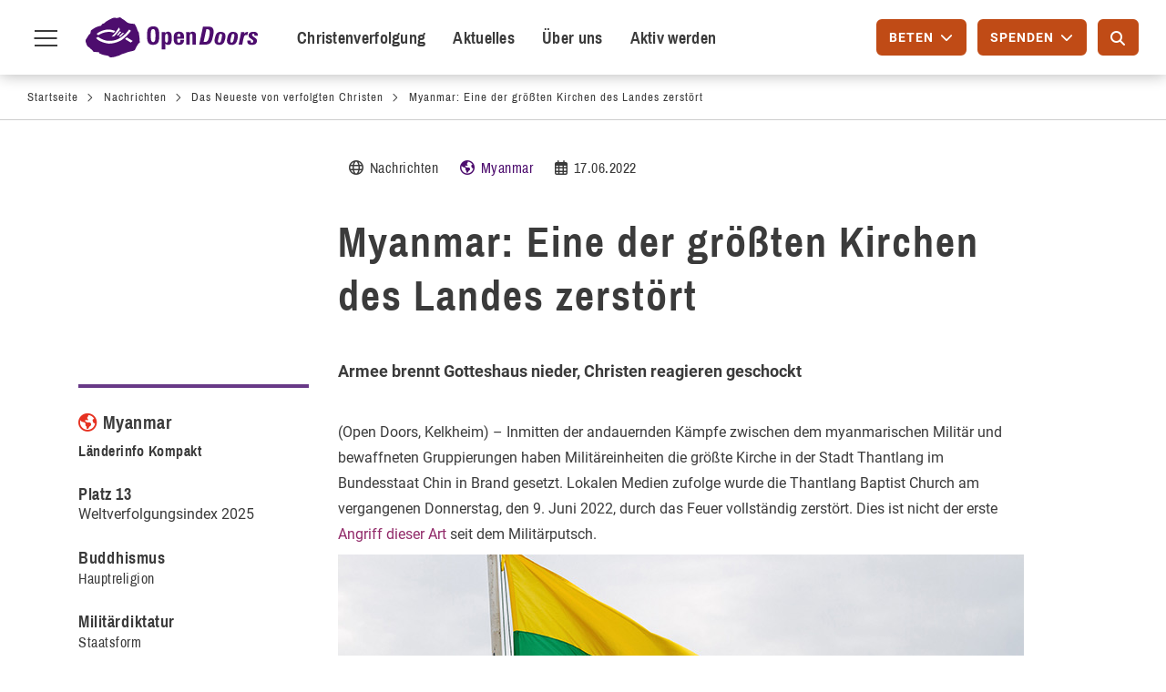

--- FILE ---
content_type: text/html; charset=UTF-8
request_url: https://www.opendoors.de/nachrichten/aktuelle-meldungen/myanmar-eine-der-groessten-kirchen-des-landes-zerstoert
body_size: 20669
content:

<!DOCTYPE html>
<html lang="de" dir="ltr" prefix="og: https://ogp.me/ns#" class="h-100">

  <head>
    <meta charset="utf-8" />
<noscript><style>form.antibot * :not(.antibot-message) { display: none !important; }</style>
</noscript><meta name="description" content="Eine der bekanntesten Kirchen in Myanmar wurde durch einen Brandanschlag der Armee zerstört. Der Vorfall hat viele Christen im nordwestlichen Chin-Staat tief erschüttert." />
<meta name="abstract" content="Eine der bekanntesten Kirchen in Myanmar wurde durch einen Brandanschlag der Armee zerstört. Der Vorfall hat viele Christen im nordwestlichen Chin-Staat tief erschüttert." />
<meta name="geo.placename" content="Myanmar" />
<meta name="robots" content="index, follow" />
<link rel="image_src" href="https://www.opendoors.de/sites/default/files/2022-06/2022-06-17_open_doors_nachrichten_myanmar_teaser.jpg" />
<meta property="og:determiner" content="Automatic" />
<meta property="og:site_name" content="Open Doors Deutschland" />
<meta property="og:type" content="article" />
<meta property="og:url" content="https://www.opendoors.de/nachrichten/aktuelle-meldungen/myanmar-eine-der-groessten-kirchen-des-landes-zerstoert" />
<meta property="og:title" content="Myanmar: Eine der größten Kirchen des Landes zerstört" />
<meta property="og:description" content="Eine der bekanntesten Kirchen in Myanmar wurde durch einen Brandanschlag der Armee zerstört. Der Vorfall hat viele Christen im nordwestlichen Chin-Staat tief erschüttert." />
<meta property="og:image" content="https://www.opendoors.de/sites/default/files/2022-06/2022-06-17_open_doors_nachrichten_myanmar_socialmedia.jpg" />
<meta property="og:image" content="https://www.opendoors.de/sites/default/files/2022-06/2022-06-17_open_doors_nachrichten_myanmar_teaser.jpg" />
<meta property="og:image:secure_url" content="https://www.opendoors.de/sites/default/files/2022-06/2022-06-17_open_doors_nachrichten_myanmar_socialmedia.jpg" />
<meta property="og:image:secure_url" content="https://www.opendoors.de/sites/default/files/2022-06/2022-06-17_open_doors_nachrichten_myanmar_teaser.jpg" />
<meta property="og:image:type" content="image/jpeg" />
<meta property="og:image:width" content="1200,600" />
<meta property="og:image:height" content="627,420" />
<meta property="og:image:alt" content="Flagge von Myanmar" />
<meta property="article:published_time" content="17.06.2022" />
<meta name="twitter:card" content="summary_large_image" />
<meta name="twitter:site" content="@OpenDoorsDE" />
<meta name="twitter:description" content="Eine der bekanntesten Kirchen in Myanmar wurde durch einen Brandanschlag der Armee zerstört. Der Vorfall hat viele Christen im nordwestlichen Chin-Staat tief erschüttert." />
<meta name="twitter:title" content="Myanmar: Eine der größten Kirchen des Landes zerstört" />
<meta name="twitter:site:id" content="92736024" />
<meta name="twitter:image:alt" content="Flagge von Myanmar" />
<meta name="twitter:image" content="https://www.opendoors.de/sites/default/files/2022-06/2022-06-17_open_doors_nachrichten_myanmar_teaser.jpg" />
<meta name="MobileOptimized" content="width" />
<meta name="HandheldFriendly" content="true" />
<meta name="viewport" content="width=device-width, initial-scale=1.0" />
<script type="application/ld+json">{
    "@context": "https://schema.org",
    "@graph": [
        {
            "@type": "NewsArticle",
            "name": "Myanmar: Eine der größten Kirchen des Landes zerstört",
            "headline": "Myanmar: Eine der größten Kirchen des Landes zerstört",
            "about": [
                "Nachrichten",
                "Myanmar"
            ],
            "description": "Eine der bekanntesten Kirchen in Myanmar wurde durch einen Brandanschlag der Armee zerstört. Der Vorfall hat viele Christen im nordwestlichen Chin-Staat tief erschüttert.",
            "image": {
                "@type": "ImageObject",
                "representativeOfPage": "True",
                "url": "https://www.opendoors.de/sites/default/files/2022-06/2022-06-17_open_doors_nachrichten_myanmar_socialmedia.jpg",
                "width": "1200",
                "height": "627"
            },
            "isAccessibleForFree": "True",
            "author": {
                "@type": "NGO",
                "@id": "https://www.opendoors.de/",
                "name": "Open Doors Deutschland e. V.",
                "url": "https://www.opendoors.de/",
                "sameAs": [
                    "https://www.facebook.com/opendoorsDE",
                    "https://twitter.com/opendoorsde",
                    "https://www.instagram.com/opendoorsde",
                    "https://www.youtube.com/user/OpenDoorsDE"
                ],
                "logo": {
                    "@type": "ImageObject",
                    "url": "https://www.opendoors.de/sites/default/files/OpenDoors_Logo_json-ld.png",
                    "width": "314",
                    "height": "64"
                }
            },
            "publisher": {
                "@type": "NGO",
                "@id": "https://www.opendoors.de/",
                "name": "Open Doors Deutschland e. V.",
                "url": "https://www.opendoors.de/",
                "sameAs": [
                    "https://www.facebook.com/opendoorsDE",
                    "https://twitter.com/opendoorsde",
                    "https://www.instagram.com/opendoorsde",
                    "https://www.youtube.com/user/OpenDoorsDE"
                ],
                "logo": {
                    "@type": "ImageObject",
                    "url": "https://www.opendoors.de/sites/default/files/OpenDoors_Logo_json-ld.png",
                    "width": "314",
                    "height": "64"
                }
            }
        }
    ]
}</script>
<meta name="format-detection" content="telephone=no" />
<link rel="icon" href="/sites/default/files/2017_Web_Favicon_32x32_2.ico" type="image/vnd.microsoft.icon" />
<link rel="canonical" href="https://www.opendoors.de/nachrichten/aktuelle-meldungen/myanmar-eine-der-groessten-kirchen-des-landes-zerstoert" />
<link rel="shortlink" href="https://www.opendoors.de/node/17422" />

    <title>Myanmar: Eine der größten Kirchen des Landes zerstört</title>
    <link rel="stylesheet" media="all" href="/modules/contrib/ajax_loader/css/throbber-general.css?t5lll3" />
<link rel="stylesheet" media="all" href="/core/themes/stable9/css/core/components/progress.module.css?t5lll3" />
<link rel="stylesheet" media="all" href="/core/themes/stable9/css/core/components/ajax-progress.module.css?t5lll3" />
<link rel="stylesheet" media="all" href="/core/themes/stable9/css/system/components/align.module.css?t5lll3" />
<link rel="stylesheet" media="all" href="/core/themes/stable9/css/system/components/container-inline.module.css?t5lll3" />
<link rel="stylesheet" media="all" href="/core/themes/stable9/css/system/components/clearfix.module.css?t5lll3" />
<link rel="stylesheet" media="all" href="/core/themes/stable9/css/system/components/hidden.module.css?t5lll3" />
<link rel="stylesheet" media="all" href="/core/themes/stable9/css/system/components/item-list.module.css?t5lll3" />
<link rel="stylesheet" media="all" href="/core/themes/stable9/css/system/components/js.module.css?t5lll3" />
<link rel="stylesheet" media="all" href="/core/themes/stable9/css/system/components/position-container.module.css?t5lll3" />
<link rel="stylesheet" media="all" href="/core/themes/stable9/css/system/components/reset-appearance.module.css?t5lll3" />
<link rel="stylesheet" media="all" href="/core/themes/stable9/css/filter/filter.caption.css?t5lll3" />
<link rel="stylesheet" media="all" href="/core/themes/stable9/css/views/views.module.css?t5lll3" />
<link rel="stylesheet" media="all" href="/modules/contrib/ajax_loader/css/three-bounce.css?t5lll3" />
<link rel="stylesheet" media="all" href="/modules/contrib/extlink/css/extlink.css?t5lll3" />
<link rel="stylesheet" media="all" href="/modules/contrib/paragraphs/css/paragraphs.unpublished.css?t5lll3" />
<link rel="stylesheet" media="all" href="/core/themes/stable9/css/core/assets/vendor/normalize-css/normalize.css?t5lll3" />
<link rel="stylesheet" media="all" href="/themes/contrib/bootstrap5/css/components/progress.css?t5lll3" />
<link rel="stylesheet" media="all" href="/themes/contrib/bootstrap5/css/components/action-links.css?t5lll3" />
<link rel="stylesheet" media="all" href="/themes/contrib/bootstrap5/css/components/breadcrumb.css?t5lll3" />
<link rel="stylesheet" media="all" href="/themes/contrib/bootstrap5/css/components/container-inline.css?t5lll3" />
<link rel="stylesheet" media="all" href="/themes/contrib/bootstrap5/css/components/details.css?t5lll3" />
<link rel="stylesheet" media="all" href="/themes/contrib/bootstrap5/css/components/exposed-filters.css?t5lll3" />
<link rel="stylesheet" media="all" href="/themes/contrib/bootstrap5/css/components/field.css?t5lll3" />
<link rel="stylesheet" media="all" href="/themes/contrib/bootstrap5/css/components/form.css?t5lll3" />
<link rel="stylesheet" media="all" href="/themes/contrib/bootstrap5/css/components/icons.css?t5lll3" />
<link rel="stylesheet" media="all" href="/themes/contrib/bootstrap5/css/components/inline-form.css?t5lll3" />
<link rel="stylesheet" media="all" href="/themes/contrib/bootstrap5/css/components/item-list.css?t5lll3" />
<link rel="stylesheet" media="all" href="/themes/contrib/bootstrap5/css/components/links.css?t5lll3" />
<link rel="stylesheet" media="all" href="/themes/contrib/bootstrap5/css/components/menu.css?t5lll3" />
<link rel="stylesheet" media="all" href="/themes/contrib/bootstrap5/css/components/more-link.css?t5lll3" />
<link rel="stylesheet" media="all" href="/themes/contrib/bootstrap5/css/components/pager.css?t5lll3" />
<link rel="stylesheet" media="all" href="/themes/contrib/bootstrap5/css/components/tabledrag.css?t5lll3" />
<link rel="stylesheet" media="all" href="/themes/contrib/bootstrap5/css/components/tableselect.css?t5lll3" />
<link rel="stylesheet" media="all" href="/themes/contrib/bootstrap5/css/components/tablesort.css?t5lll3" />
<link rel="stylesheet" media="all" href="/themes/contrib/bootstrap5/css/components/textarea.css?t5lll3" />
<link rel="stylesheet" media="all" href="/themes/contrib/bootstrap5/css/components/ui-dialog.css?t5lll3" />
<link rel="stylesheet" media="all" href="/themes/contrib/bootstrap5/css/components/messages.css?t5lll3" />
<link rel="stylesheet" media="all" href="/themes/custom/open_doors_theme/plugins/bootstrap-datepicker/dist/css/bootstrap-datepicker.min.css?t5lll3" />
<link rel="stylesheet" media="all" href="/themes/custom/open_doors_theme/public/css/style.css?t5lll3" />
<link rel="stylesheet" media="all" href="/themes/custom/open_doors_theme/plugins/slick/slick/slick.css?t5lll3" />
<link rel="stylesheet" media="all" href="/themes/contrib/gin/dist/css/components/ajax.css?t5lll3" />


    <!-- Consentmanager -->
    <link rel="preconnect" href="https://a.delivery.consentmanager.net">
    <link rel="preconnect" href="https://cdn.consentmanager.net">
          <script>
        if(!("gdprAppliesGlobally" in window)){window.gdprAppliesGlobally=true}if(!("cmp_id" in window)||window.cmp_id<1){window.cmp_id=0}if(!("cmp_cdid" in window)){window.cmp_cdid="899cf11eceae"}if(!("cmp_params" in window)){window.cmp_params=""}if(!("cmp_host" in window)){window.cmp_host="a.delivery.consentmanager.net"}if(!("cmp_cdn" in window)){window.cmp_cdn="cdn.consentmanager.net"}if(!("cmp_proto" in window)){window.cmp_proto="https:"}if(!("cmp_codesrc" in window)){window.cmp_codesrc="0"}window.cmp_getsupportedLangs=function(){var b=["DE","EN","FR","IT","NO","DA","FI","ES","PT","RO","BG","ET","EL","GA","HR","LV","LT","MT","NL","PL","SV","SK","SL","CS","HU","RU","SR","ZH","TR","UK","AR","BS","JA","CY"];if("cmp_customlanguages" in window){for(var a=0;a<window.cmp_customlanguages.length;a++){b.push(window.cmp_customlanguages[a].l.toUpperCase())}}return b};window.cmp_getRTLLangs=function(){var a=["AR"];if("cmp_customlanguages" in window){for(var b=0;b<window.cmp_customlanguages.length;b++){if("r" in window.cmp_customlanguages[b]&&window.cmp_customlanguages[b].r){a.push(window.cmp_customlanguages[b].l)}}}return a};window.cmp_getlang=function(a){if(typeof(a)!="boolean"){a=true}if(a&&typeof(cmp_getlang.usedlang)=="string"&&cmp_getlang.usedlang!==""){return cmp_getlang.usedlang}return window.cmp_getlangs()[0]};window.cmp_extractlang=function(a){if(a.indexOf("cmplang=")!=-1){a=a.substr(a.indexOf("cmplang=")+8,2).toUpperCase();if(a.indexOf("&")!=-1){a=a.substr(0,a.indexOf("&"))}}else{a=""}return a};window.cmp_getlangs=function(){var g=window.cmp_getsupportedLangs();var c=[];var f=location.hash;var e=location.search;var j="cmp_params" in window?window.cmp_params:"";var a="languages" in navigator?navigator.languages:[];if(cmp_extractlang(f)!=""){c.push(cmp_extractlang(f))}else{if(cmp_extractlang(e)!=""){c.push(cmp_extractlang(e))}else{if(cmp_extractlang(j)!=""){c.push(cmp_extractlang(j))}else{if("cmp_setlang" in window&&window.cmp_setlang!=""){c.push(window.cmp_setlang.toUpperCase())}else{if("cmp_langdetect" in window&&window.cmp_langdetect==1){c.push(window.cmp_getPageLang())}else{if(a.length>0){for(var d=0;d<a.length;d++){c.push(a[d])}}if("language" in navigator){c.push(navigator.language)}if("userLanguage" in navigator){c.push(navigator.userLanguage)}}}}}}var h=[];for(var d=0;d<c.length;d++){var b=c[d].toUpperCase();if(b.length<2){continue}if(g.indexOf(b)!=-1){h.push(b)}else{if(b.indexOf("-")!=-1){b=b.substr(0,2)}if(g.indexOf(b)!=-1){h.push(b)}}}if(h.length==0&&typeof(cmp_getlang.defaultlang)=="string"&&cmp_getlang.defaultlang!==""){return[cmp_getlang.defaultlang.toUpperCase()]}else{return h.length>0?h:["EN"]}};window.cmp_getPageLangs=function(){var a=window.cmp_getXMLLang();if(a!=""){a=[a.toUpperCase()]}else{a=[]}a=a.concat(window.cmp_getLangsFromURL());return a.length>0?a:["EN"]};window.cmp_getPageLang=function(){var a=window.cmp_getPageLangs();return a.length>0?a[0]:""};window.cmp_getLangsFromURL=function(){var c=window.cmp_getsupportedLangs();var b=location;var m="toUpperCase";var g=b.hostname[m]()+".";var a=b.pathname[m]()+"/";a=a.split("_").join("-");var f=[];for(var e=0;e<c.length;e++){var j=a.substring(0,c[e].length+1);if(g.substring(0,c[e].length+1)==c[e]+"."){f.push(c[e][m]())}else{if(c[e].length==5){var k=c[e].substring(3,5)+"-"+c[e].substring(0,2);if(g.substring(0,k.length+1)==k+"."){f.push(c[e][m]())}}else{if(j==c[e]+"/"||j=="/"+c[e]){f.push(c[e][m]())}else{if(j==c[e].replace("-","/")+"/"||j=="/"+c[e].replace("-","/")){f.push(c[e][m]())}else{if(c[e].length==5){var k=c[e].substring(3,5)+"-"+c[e].substring(0,2);var h=a.substring(0,k.length+1);if(h==k+"/"||h==k.replace("-","/")+"/"){f.push(c[e][m]())}}}}}}}return f};window.cmp_getXMLLang=function(){var c=document.getElementsByTagName("html");if(c.length>0){var c=c[0]}else{c=document.documentElement}if(c&&c.getAttribute){var a=c.getAttribute("xml:lang");if(typeof(a)!="string"||a==""){a=c.getAttribute("lang")}if(typeof(a)=="string"&&a!=""){var b=window.cmp_getsupportedLangs();return b.indexOf(a.toUpperCase())!=-1||b.indexOf(a.substr(0,2).toUpperCase())!=-1?a:""}else{return""}}};(function(){var C=document;var D=C.getElementsByTagName;var o=window;var t="";var h="";var k="";var E=function(e){var i="cmp_"+e;e="cmp"+e+"=";var d="";var l=e.length;var I=location;var J=I.hash;var w=I.search;var u=J.indexOf(e);var H=w.indexOf(e);if(u!=-1){d=J.substring(u+l,9999)}else{if(H!=-1){d=w.substring(H+l,9999)}else{return i in o&&typeof(o[i])!=="function"?o[i]:""}}var G=d.indexOf("&");if(G!=-1){d=d.substring(0,G)}return d};var j=E("lang");if(j!=""){t=j;k=t}else{if("cmp_getlang" in o){t=o.cmp_getlang().toLowerCase();h=o.cmp_getlangs().slice(0,3).join("_");k=o.cmp_getPageLangs().slice(0,3).join("_");if("cmp_customlanguages" in o){var m=o.cmp_customlanguages;for(var y=0;y<m.length;y++){var a=m[y].l.toLowerCase();if(a==t){t="en"}}}}}var q=("cmp_proto" in o)?o.cmp_proto:"https:";if(q!="http:"&&q!="https:"){q="https:"}var n=("cmp_ref" in o)?o.cmp_ref:location.href;if(n.length>300){n=n.substring(0,300)}var A=function(d){var K=C.createElement("script");K.setAttribute("data-cmp-ab","1");K.type="text/javascript";K.async=true;K.src=d;var J=["body","div","span","script","head"];var w="currentScript";var H="parentElement";var l="appendChild";var I="body";if(C[w]&&C[w][H]){C[w][H][l](K)}else{if(C[I]){C[I][l](K)}else{for(var u=0;u<J.length;u++){var G=D(J[u]);if(G.length>0){G[0][l](K);break}}}}};var b=E("design");var c=E("regulationkey");var z=E("gppkey");var s=E("att");var f=o.encodeURIComponent;var g=false;try{g=C.cookie.length>0}catch(B){g=false}var x=E("darkmode");if(x=="0"){x=0}else{if(x=="1"){x=1}else{try{if("matchMedia" in window&&window.matchMedia){var F=window.matchMedia("(prefers-color-scheme: dark)");if("matches" in F&&F.matches){x=1}}}catch(B){x=0}}}var p=q+"//"+o.cmp_host+"/delivery/cmp.php?";p+=("cmp_id" in o&&o.cmp_id>0?"id="+o.cmp_id:"")+("cmp_cdid" in o?"&cdid="+o.cmp_cdid:"")+"&h="+f(n);p+=(b!=""?"&cmpdesign="+f(b):"")+(c!=""?"&cmpregulationkey="+f(c):"")+(z!=""?"&cmpgppkey="+f(z):"");p+=(s!=""?"&cmpatt="+f(s):"")+("cmp_params" in o?"&"+o.cmp_params:"")+(g?"&__cmpfcc=1":"");p+=(x>0?"&cmpdarkmode=1":"");A(p+"&l="+f(t)+"&ls="+f(h)+"&lp="+f(k)+"&o="+(new Date()).getTime());var r="js";var v=E("debugunminimized")!=""?"":".min";if(E("debugcoverage")=="1"){r="instrumented";v=""}if(E("debugtest")=="1"){r="jstests";v=""}A(q+"//"+o.cmp_cdn+"/delivery/"+r+"/cmp_final"+v+".js")})();window.cmp_rc=function(c,b){var l="";try{l=document.cookie}catch(h){l=""}var j="";var f=0;var g=false;while(l!=""&&f<100){f++;while(l.substr(0,1)==" "){l=l.substr(1,l.length)}var k=l.substring(0,l.indexOf("="));if(l.indexOf(";")!=-1){var m=l.substring(l.indexOf("=")+1,l.indexOf(";"))}else{var m=l.substr(l.indexOf("=")+1,l.length)}if(c==k){j=m;g=true}var d=l.indexOf(";")+1;if(d==0){d=l.length}l=l.substring(d,l.length)}if(!g&&typeof(b)=="string"){j=b}return(j)};window.cmp_stub=function(){var a=arguments;__cmp.a=__cmp.a||[];if(!a.length){return __cmp.a}else{if(a[0]==="ping"){if(a[1]===2){a[2]({gdprApplies:gdprAppliesGlobally,cmpLoaded:false,cmpStatus:"stub",displayStatus:"hidden",apiVersion:"2.2",cmpId:31},true)}else{a[2](false,true)}}else{if(a[0]==="getUSPData"){a[2]({version:1,uspString:window.cmp_rc("__cmpccpausps","1---")},true)}else{if(a[0]==="getTCData"){__cmp.a.push([].slice.apply(a))}else{if(a[0]==="addEventListener"||a[0]==="removeEventListener"){__cmp.a.push([].slice.apply(a))}else{if(a.length==4&&a[3]===false){a[2]({},false)}else{__cmp.a.push([].slice.apply(a))}}}}}}};window.cmp_dsastub=function(){var a=arguments;a[0]="dsa."+a[0];window.cmp_gppstub(a)};window.cmp_gppstub=function(){var c=arguments;__gpp.q=__gpp.q||[];if(!c.length){return __gpp.q}var h=c[0];var g=c.length>1?c[1]:null;var f=c.length>2?c[2]:null;var a=null;var j=false;if(h==="ping"){a=window.cmp_gpp_ping();j=true}else{if(h==="addEventListener"){__gpp.e=__gpp.e||[];if(!("lastId" in __gpp)){__gpp.lastId=0}__gpp.lastId++;var d=__gpp.lastId;__gpp.e.push({id:d,callback:g});a={eventName:"listenerRegistered",listenerId:d,data:true,pingData:window.cmp_gpp_ping()};j=true}else{if(h==="removeEventListener"){__gpp.e=__gpp.e||[];a=false;for(var e=0;e<__gpp.e.length;e++){if(__gpp.e[e].id==f){__gpp.e[e].splice(e,1);a=true;break}}j=true}else{__gpp.q.push([].slice.apply(c))}}}if(a!==null&&typeof(g)==="function"){g(a,j)}};window.cmp_gpp_ping=function(){return{gppVersion:"1.1",cmpStatus:"stub",cmpDisplayStatus:"hidden",signalStatus:"not ready",supportedAPIs:["2:tcfeuv2","5:tcfcav1","7:usnat","8:usca","9:usva","10:usco","11:usut","12:usct"],cmpId:31,sectionList:[],applicableSections:[0],gppString:"",parsedSections:{}}};window.cmp_addFrame=function(b){if(!window.frames[b]){if(document.body){var a=document.createElement("iframe");a.style.cssText="display:none";if("cmp_cdn" in window&&"cmp_ultrablocking" in window&&window.cmp_ultrablocking>0){a.src="//"+window.cmp_cdn+"/delivery/empty.html"}a.name=b;a.setAttribute("title","Intentionally hidden, please ignore");a.setAttribute("role","none");a.setAttribute("tabindex","-1");document.body.appendChild(a)}else{window.setTimeout(window.cmp_addFrame,10,b)}}};window.cmp_msghandler=function(d){var a=typeof d.data==="string";try{var c=a?JSON.parse(d.data):d.data}catch(f){var c=null}if(typeof(c)==="object"&&c!==null&&"__cmpCall" in c){var b=c.__cmpCall;window.__cmp(b.command,b.parameter,function(h,g){var e={__cmpReturn:{returnValue:h,success:g,callId:b.callId}};d.source.postMessage(a?JSON.stringify(e):e,"*")})}if(typeof(c)==="object"&&c!==null&&"__uspapiCall" in c){var b=c.__uspapiCall;window.__uspapi(b.command,b.version,function(h,g){var e={__uspapiReturn:{returnValue:h,success:g,callId:b.callId}};d.source.postMessage(a?JSON.stringify(e):e,"*")})}if(typeof(c)==="object"&&c!==null&&"__tcfapiCall" in c){var b=c.__tcfapiCall;window.__tcfapi(b.command,b.version,function(h,g){var e={__tcfapiReturn:{returnValue:h,success:g,callId:b.callId}};d.source.postMessage(a?JSON.stringify(e):e,"*")},b.parameter)}if(typeof(c)==="object"&&c!==null&&"__gppCall" in c){var b=c.__gppCall;window.__gpp(b.command,function(h,g){var e={__gppReturn:{returnValue:h,success:g,callId:b.callId}};d.source.postMessage(a?JSON.stringify(e):e,"*")},"parameter" in b?b.parameter:null,"version" in b?b.version:1)}if(typeof(c)==="object"&&c!==null&&"__dsaCall" in c){var b=c.__dsaCall;window.__dsa(b.command,function(h,g){var e={__dsaReturn:{returnValue:h,success:g,callId:b.callId}};d.source.postMessage(a?JSON.stringify(e):e,"*")},"parameter" in b?b.parameter:null,"version" in b?b.version:1)}};window.cmp_setStub=function(a){if(!(a in window)||(typeof(window[a])!=="function"&&typeof(window[a])!=="object"&&(typeof(window[a])==="undefined"||window[a]!==null))){window[a]=window.cmp_stub;window[a].msgHandler=window.cmp_msghandler;window.addEventListener("message",window.cmp_msghandler,false)}};window.cmp_setGppStub=function(a){if(!(a in window)||(typeof(window[a])!=="function"&&typeof(window[a])!=="object"&&(typeof(window[a])==="undefined"||window[a]!==null))){window[a]=window.cmp_gppstub;window[a].msgHandler=window.cmp_msghandler;window.addEventListener("message",window.cmp_msghandler,false)}};if(!("cmp_noiframepixel" in window)){window.cmp_addFrame("__cmpLocator")}if((!("cmp_disableusp" in window)||!window.cmp_disableusp)&&!("cmp_noiframepixel" in window)){window.cmp_addFrame("__uspapiLocator")}if((!("cmp_disabletcf" in window)||!window.cmp_disabletcf)&&!("cmp_noiframepixel" in window)){window.cmp_addFrame("__tcfapiLocator")}if((!("cmp_disablegpp" in window)||!window.cmp_disablegpp)&&!("cmp_noiframepixel" in window)){window.cmp_addFrame("__gppLocator")}if((!("cmp_disabledsa" in window)||!window.cmp_disabledsa)&&!("cmp_noiframepixel" in window)){window.cmp_addFrame("__dsaLocator")}window.cmp_setStub("__cmp");if(!("cmp_disabletcf" in window)||!window.cmp_disabletcf){window.cmp_setStub("__tcfapi")}if(!("cmp_disableusp" in window)||!window.cmp_disableusp){window.cmp_setStub("__uspapi")}if(!("cmp_disablegpp" in window)||!window.cmp_disablegpp){window.cmp_setGppStub("__gpp")}if(!("cmp_disabledsa" in window)||!window.cmp_disabledsa){window.cmp_setGppStub("__dsa")};
      </script>
    
    <script src="/themes/custom/open_doors_theme/src/js_decoupled/matomo.js?t5lll3"></script>


    <meta name="format-detection" content="telephone=no">

    <!-- JS Error Handling-->
    
    <script type="text/javascript">
      var containerID = "dZFdKxlZ";
      initMatomo(containerID);
    </script>

          <link rel="preload" as="font" type="font/woff2" crossorigin href="/themes/custom/open_doors_theme/public/fonts/archivo-narrow/archivo-narrow-v12-latin-ext-500.woff2">
          <link rel="preload" as="font" type="font/woff2" crossorigin href="/themes/custom/open_doors_theme/public/fonts/archivo-narrow/archivo-narrow-v12-latin-ext-700.woff2">
          <link rel="preload" as="font" type="font/woff2" crossorigin href="/themes/custom/open_doors_theme/public/fonts/archivo-narrow/archivo-narrow-v12-latin-ext-regular.woff2">
          <link rel="preload" as="font" type="font/woff2" crossorigin href="/themes/custom/open_doors_theme/public/fonts/fa-regular-400.woff2">
          <link rel="preload" as="font" type="font/woff2" crossorigin href="/themes/custom/open_doors_theme/public/fonts/icomoon/icomoon.woff">
          <link rel="preload" as="font" type="font/woff2" crossorigin href="/themes/custom/open_doors_theme/public/fonts/roboto/roboto-v20-latin-500.woff2">
          <link rel="preload" as="font" type="font/woff2" crossorigin href="/themes/custom/open_doors_theme/public/fonts/roboto/roboto-v20-latin-700.woff2">
          <link rel="preload" as="font" type="font/woff2" crossorigin href="/themes/custom/open_doors_theme/public/fonts/roboto/roboto-v20-latin-italic.woff2">
          <link rel="preload" as="font" type="font/woff2" crossorigin href="/themes/custom/open_doors_theme/public/fonts/roboto/roboto-v20-latin-regular.woff2">
    
    <link rel="apple-touch-icon" href="/themes/custom/open_doors_theme/public/images/add_to_homescreen/apple-touch-icon-57x57.png"/>
    <link rel="apple-touch-icon" sizes="72x72" href="/themes/custom/open_doors_theme/public/images/add_to_homescreen/apple-touch-icon-72x72.png"/>
    <link rel="apple-touch-icon" sizes="114x114" href="/themes/custom/open_doors_theme/public/images/add_to_homescreen/apple-touch-icon-114x114.png"/>
    <link rel="apple-touch-icon" sizes="144x144" href="/themes/custom/open_doors_theme/public/images/add_to_homescreen/apple-touch-icon-144x144.png"/>
    <link rel="icon" sizes="36x36" href="/themes/custom/open_doors_theme/public/images/add_to_homescreen/opendoors-icon-homescreen-android-36x36px.png"/>
    <link rel="icon" sizes="48x48" href="/themes/custom/open_doors_theme/public/images/add_to_homescreen/opendoors-icon-homescreen-android-48x48px.png"/>
    <link rel="icon" sizes="72x72" href="/themes/custom/open_doors_theme/public/images/add_to_homescreen/opendoors-icon-homescreen-android-72x72px.png"/>
    <link rel="icon" sizes="96x96" href="/themes/custom/open_doors_theme/public/images/add_to_homescreen/opendoors-icon-homescreen-android-96x96px.png"/>
    <link rel="icon" sizes="114x114" href="/themes/custom/open_doors_theme/public/images/add_to_homescreen/opendoors-icon-homescreen-android-114x114px.png"/>
    <link rel="icon" sizes="144x144" href="/themes/custom/open_doors_theme/public/images/add_to_homescreen/opendoors-icon-homescreen-android-144x144px.png"/>
    <link rel="icon" sizes="192x192" href="/themes/custom/open_doors_theme/public/images/add_to_homescreen/opendoors-icon-homescreen-android-192x192px.png"/>
  </head>

  <body class="path-node page-node-type-message   d-flex flex-column h-100">
        <div class="visually-hidden-focusable skip-link p-3 container">
      <a href="#main-content" class="p-2">
        Direkt zum Inhalt
      </a>
    </div>
    <div id="page-root">
      
        <div class="dialog-off-canvas-main-canvas d-flex flex-column h-100" data-off-canvas-main-canvas>
    


<header class="fixed-top" id="navbar" role="banner">

  
  <nav class="navbar" id="region-navigation">
    <div class="container-fluid m-0 p-0 justify-content-start flex-nowrap">
      <button class="main-navigation-toggle icon-hover">
        <span class="first"></span>
        <span class="second">Menu toggle</span>
        <span class="third"></span>
      </button>

        <div class="region region-navigation">
    <div id="block-open-doors-theme-branding" class="block block-system block-system-branding-block">
  
    
  <div class="navbar-brand d-flex align-items-center">

    <a href="/" title="Startseite" rel="home" class="site-logo d-block">
    <img src="/themes/custom/open_doors_theme/src/images/open-doors-logo.svg" alt="Startseite" fetchpriority="high" />
  </a>
  
  <div>
    
      </div>
</div>
</div>
<nav role="navigation" aria-labelledby="block-open-doors-theme-poiprimarymenu-menu" id="block-open-doors-theme-poiprimarymenu" class="poi-primary-navigation block block-menu navigation menu--poi-primary-menu">
            
  <h5 class="visually-hidden" id="block-open-doors-theme-poiprimarymenu-menu">POI Primary Menu</h5>
  

        
              <ul data-block="navigation" class="nav navbar-nav">
                    <li class="nav-item">
        <a href="/christenverfolgung" class="poimenu nav-link" data-drupal-link-system-path="node/2077">Christenverfolgung</a>
              </li>
                <li class="nav-item">
        <a href="/nachrichten/das-neueste-von-verfolgten-christen" class="poimenu nav-link" data-drupal-link-system-path="node/12">Aktuelles</a>
              </li>
                <li class="nav-item">
        <a href="/ueber-uns" class="poimenu nav-link" data-drupal-link-system-path="node/7151">Über uns</a>
              </li>
                <li class="nav-item">
        <a href="/aktiv-werden" class="poimenu nav-link" data-drupal-link-system-path="node/2079">Aktiv werden</a>
              </li>
        </ul>
  


  </nav>

  </div>


      <div class="poi-secondary-navigation">
        <div class="dd-btn-container">
          <button type="button" class="btn btn-primary od-overlay-trigger btn-pray" for="popover-daily-prayer" aria-labelledby="pray-btn" aria-expanded="false" aria-controls="popover-daily-prayer">
            <span id="pray-btn">Beten</span>
            <i class="fas fa-chevron-down" aria-hidden="true"></i>
          </button>

          <button type="button" class="btn-mobile-poi od-overlay-trigger btn-pray" for="popover-daily-prayer" aria-labelledby="pray-btn" aria-expanded="false" aria-controls="popover-daily-prayer">
            <i class="ico-menu-pray"></i>
          </button>

          <div id="popover-daily-prayer" class="od-overlay" aria-hidden="true" tabindex="-1">
            <div class="overlay-header">
              <div class="sub-caption">Bete heute für</div>
              <div class="field-date"></div>
              <button class="close-overlay" aria-label="Schließen"><i class="ico-close"></i></button>
            </div>
            <div class="field-country"></div>
            <div class="field-body"></div>
            <div class="overlay-footer">
              <a class="btn btn-link" href="/aktiv-werden/beten">
                <span>Mehr zu Gebet</span>
                <i class="far fa-arrow-right" aria-hidden="true" focusable="false"></i>
              </a>
              <img width="135" height="150" src="/sites/default/files/web_icon_beten_2.svg" alt="Praying hands">
            </div>
          </div>
        </div>

        <div class="dd-btn-container">
          <button type="button" class="btn btn-primary od-overlay-trigger btn-donate" for="popover-donate" aria-labelledby="donate-btn" aria-expanded="false" aria-controls="popover-donate">
            <span id="donate-btn">Spenden</span>
            <i class="fas fa-chevron-down" aria-hidden="true"></i>
          </button>

          <button type="button" class="btn-mobile-poi od-overlay-trigger btn-donate" for="popover-donate" aria-labelledby="donate-btn" aria-expanded="false" aria-controls="popover-donate">
            <i class="ico-menu-share"></i>
          </button>

          <div id="popover-donate" class="od-overlay" aria-hidden="true" tabindex="-1">
            <div class="overlay-header">
              <div class="field-caption">Jetzt spenden</div>
              <button class="close-overlay" aria-label="Schließen"><i class="ico-close"></i></button>
            </div>
            <div class="overlay-content">
              <img width="154" height="150" src="/sites/default/files/web_icon_spenden_2.svg" alt="Giving hand">
              <p>
                Mit Ihrer Spende machen Sie einen großen Unterschied im Leben verfolgter Christen. Dafür möchten wir Ihnen von Herzen danken!              </p>
            </div>
            <div class="overlay-footer">
              <a class="btn btn-link" href="/aktiv-werden/spenden/jetzt-spenden#onlinespende">
                <span>Zur Onlinespende</span>
                <i class="far fa-arrow-right" aria-hidden="true" focusable="false"></i>
              </a>
              <a class="btn btn-link" href="/aktiv-werden/spenden/jetzt-spenden#konten">
                <span>Zum Spendenkonto</span>
                <i class="far fa-arrow-right" aria-hidden="true" focusable="false"></i>
              </a>
            </div>
          </div>
        </div>

        <div class="search-area desktop">
          <input placeholder="Suche" class="search-text" type="text" aria-label="Suche"/>
          <span class="icon ico-search" aria-hidden="true"></span>
        </div>

        <a class="btn btn-primary btn-go-to-search" href="/suche" aria-label="Suche">
          <i class="fa-solid fa-magnifying-glass"></i>
        </a>

              </div>
    </div>
  </nav>

  <div id="background-block"></div>
    <div class="region region-navigation-collapsible">
    <section id="block-open-doors-theme-mainmenu" class="block block-colossal-menu block-colossal-menu-blockmain-menu clearfix">
  
    

        
            <ul data-block="navigation_collapsible" class="nav menu navbar-nav">
                                      <li role="none"  class="level-0 first expanded dropdown children link-7  ">
                                    <a class="word-break" href="#" role="menuitem" tabindex="0"><span>Christenverfolgung</span></a>
                                              
                    <div class="menu-wrapper">
          <ul class="menu">
                                            <li role="none"  class="level-1 first children link-208 menu_expandable_link">
                                    <a class="word-break" href="/christenverfolgung"><span>Christenverfolgung</span></a>
                                                        <div class="children menu-additional-content item">
              


            </div>
                  </li>
              <li role="none"  class="level-1 expandable children link-71 menu_expandable_link">
                                  
                    <ul class="menu expandable-menu item">
                                            <li role="none"  class="level-2 first last expandable children link-13  ">
                                    <a class="word-break" href="/christenverfolgung/weltverfolgungsindex"><span>Weltverfolgungs&shy;index 2025</span></a>
                                                
                    <ul class="menu expandable-menu item">
                                            <li role="none"  class="level-3 first children link-14  ">
                                    <a class="word-break" href="/christenverfolgung/weltverfolgungsindex/weltverfolgungsindex-karte"><span>Weltkarte mit Platzierungen</span></a>
                                                    </li>
              <li role="none"  class="level-3 children link-83  ">
                                    <a class="word-break" href="/christenverfolgung/weltverfolgungsindex/laenderprofile"><span>Länderprofile</span></a>
                                                    </li>
              <li role="none"  class="level-3 last children link-19  ">
                                    <a class="word-break" href="/christenverfolgung/weltverfolgungsindex/weltverfolgungsindex-haeufig-gestellte-fragen"><span>Häufige Fragen zum Index</span></a>
                                                    </li>
          </ul>
  

                            </li>
          </ul>
  

                                <div class="children menu-additional-content item">
              


            </div>
                  </li>
              <li role="none"  class="level-1 expandable children link-70 menu_expandable_link">
                                  
                    <ul class="menu expandable-menu item">
                                            <li role="none"  class="level-2 first last expandable children link-17  ">
                                    <a class="word-break" href="/christenverfolgung/dossiers-und-hintergrundinformationen"><span>Hintergrund&shy;informationen</span></a>
                                                
                    <ul class="menu expandable-menu item">
                                            <li role="none"  class="level-3 first children link-16  ">
                                    <a class="word-break" href="/christenverfolgung/wann-spricht-open-doors-von-christenverfolgung"><span>Was ist Christen&shy;verfolgung?</span></a>
                                                    </li>
              <li role="none"  class="level-3 children link-144  ">
                                    <a class="word-break" href="/christenverfolgung/dossiers-und-hintergrundinformationen/religionsfreiheit-als-pruefstein-der-menschenrechte"><span>Verletzung von Menschenrechten</span></a>
                                                    </li>
              <li role="none"  class="level-3 last children link-67  ">
                                    <a class="word-break" href="/christenverfolgung/dossiers-und-hintergrundinformationen#blickpunkt"><span>Länder & Themen im Blickpunkt</span></a>
                                                    </li>
          </ul>
  

                            </li>
          </ul>
  

                                <div class="children menu-additional-content item">
              


            </div>
                  </li>
              <li role="none"  class="level-1 expandable children link-72 menu_expandable_link">
                                  
                    <ul class="menu expandable-menu item">
                                            <li role="none"  class="level-2 first children link-84  ">
                                    <a class="word-break" href="/christenverfolgung/gesichter-der-verfolgung"><span>Gesichter der Verfolgung</span></a>
                                                    </li>
              <li role="none"  class="level-2 last children link-109  ">
                                    <a class="word-break" href="/christenverfolgung/gottes-verborgenes-wirken"><span>Gottes verborgenes Wirken – die andere Seite der Christenverfolgung</span></a>
                                                    </li>
          </ul>
  

                                <div class="children menu-additional-content item">
              


            </div>
                  </li>
              <li role="none"  class="level-1 last children link-207 menu_expandable_link">
                                          <div class="children menu-additional-content item">
              

<div  class="header">
    
            <div class="field field--name-field-menu-image-media field--type-entity-reference field--label-hidden field__item">  <img loading="lazy" src="/sites/default/files/styles/keepsizebutoptimize/public/2023-08/2023_veranstaltungen_menue_highlight_520x288.jpg?itok=Qb1_OyLm" width="520" height="288" alt="Ein Mann in blauem T-shirt steht vor der Bühne und spricht zu einer Gemeinde" class="img-fluid image-style-keepsizebutoptimize" />


</div>
      
  </div>
<div  class="content">
    
            <div class="field field--name-field-subtitle field--type-string field--label-hidden field__item">Erfahren Sie in Ihrer Gemeinde mehr über Christenverfolgung</div>
      
            <div class="text-format--basic-html clearfix text-formatted field field--name-field-summary field--type-text-long field--label-hidden field__item"><p data-pm-slice="1 1 []">Laden Sie als Gemeinde einen unserer Referenten ein und hören Sie bewegende Berichte und informative Vorträge über verfolgte Christen.</p></div>
      
  </div>
            <div class="field field--name-field-more-link field--type-link field--label-hidden field__item"><a href="/aktiv-werden/veranstaltungen/einen-referenten-einladen" class="btn">Einen Referenten einladen</a></div>
      

            </div>
                  </li>
          </ul>
  

                            </li>
              <li role="none"  class="level-0 expanded dropdown children link-8  ">
                                    <a class="word-break" href="#" role="menuitem" tabindex="0"><span>Nachrichten</span></a>
                                              
                    <div class="menu-wrapper">
          <ul class="menu">
                                            <li role="none"  class="level-1 first children link-209 menu_expandable_link">
                                    <a class="word-break" href="/nachrichten"><span>Nachrichten</span></a>
                                                        <div class="children menu-additional-content item">
              


            </div>
                  </li>
              <li role="none"  class="level-1 expandable children link-73 menu_expandable_link">
                                  
                    <ul class="menu expandable-menu item">
                                            <li role="none"  class="level-2 first last expandable children link-27  ">
                                    <a class="word-break" href="/nachrichten/das-neueste-von-verfolgten-christen"><span>Das Neueste von verfolgten Christen</span></a>
                                                
                    <ul class="menu expandable-menu item">
                                            <li role="none"  class="level-3 first children link-33  ">
                                    <a class="word-break" href="/nachrichten/das-neuste-von-verfolgten-christen?field_messagetype_target_id=113#auswahl"><span>Persönliche Berichte</span></a>
                                                    </li>
              <li role="none"  class="level-3 last children link-32  ">
                                    <a class="word-break" href="/nachrichten/das-neuste-von-verfolgten-christen?field_messagetype_target_id=114#auswahl"><span>Nachrichten</span></a>
                                                    </li>
          </ul>
  

                            </li>
          </ul>
  

                                <div class="children menu-additional-content item">
              


            </div>
                  </li>
              <li role="none"  class="level-1 expandable children link-74 menu_expandable_link">
                                  
                    <ul class="menu expandable-menu item">
                                            <li role="none"  class="level-2 first children link-34  ">
                                    <a class="word-break" href="/nachrichten/stellungnahmen"><span>Stellungnahmen</span></a>
                                                    </li>
              <li role="none"  class="level-2 last children link-30  ">
                                    <a class="word-break" href="/ueber-uns/presse/pressemeldungen"><span>Pressemeldungen</span></a>
                                                    </li>
          </ul>
  

                                <div class="children menu-additional-content item">
              


            </div>
                  </li>
              <li role="none"  class="level-1 expandable children link-75 menu_expandable_link">
                                  
                    <ul class="menu expandable-menu item">
                                            <li role="none"  class="level-2 first children link-41  ">
                                    <a class="word-break" href="/nachrichten/das-neuste-von-verfolgten-christen#abonnieren"><span>Berichte & Nachrichten per Mail abonnieren</span></a>
                                                    </li>
              <li role="none"  class="level-2 last children link-39  ">
                                    <a class="word-break" href="/nachrichten/kostenlos-informiert-bleiben"><span>Wie Sie außerdem kostenlos informiert bleiben</span></a>
                                                    </li>
          </ul>
  

                                <div class="children menu-additional-content item">
              


            </div>
                  </li>
              <li role="none"  class="level-1 last children link-210 menu_expandable_link">
                                          <div class="children menu-additional-content item">
              

<div  class="header">
    
            <div class="field field--name-field-menu-image-media field--type-entity-reference field--label-hidden field__item">  <img loading="lazy" src="/sites/default/files/styles/keepsizebutoptimize/public/2025-10/2025_11_web_mag_jpg_520x288_0.jpg?itok=7Tl4vzJ3" width="520" height="288" alt="Produktabbildung des Open Doors Monatsmagazins und des Gebetskalenders für den aktuellen Monat." class="img-fluid image-style-keepsizebutoptimize" />


</div>
      
  </div>
<div  class="content">
    
            <div class="field field--name-field-subtitle field--type-string field--label-hidden field__item">Mit verfolgten Christen in Verbindung bleiben</div>
      
            <div class="text-format--basic-html clearfix text-formatted field field--name-field-summary field--type-text-long field--label-hidden field__item"><p>Lesen Sie in unserem kostenlosen Monatsmagazin bewegende Zeugnisse aus der verfolgten Kirche und beten Sie mithilfe des herausnehmbaren Gebetskalenders.</p></div>
      
  </div>
            <div class="field field--name-field-more-link field--type-link field--label-hidden field__item"><a href="/monatsmagazin-und-meldungen-abonnieren" class="btn">Monatsmagazin bestellen</a></div>
      

            </div>
                  </li>
          </ul>
  

                            </li>
              <li role="none"  class="level-0 expanded dropdown children link-12  ">
                                    <a class="word-break" href="#" role="menuitem" tabindex="0"><span>Über uns</span></a>
                                              
                    <div class="menu-wrapper">
          <ul class="menu">
                                            <li role="none"  class="level-1 first children link-219 menu_expandable_link">
                                    <a class="word-break" href="/ueber-uns"><span>Über uns</span></a>
                                                        <div class="children menu-additional-content item">
              


            </div>
                  </li>
              <li role="none"  class="level-1 expandable children link-91 menu_expandable_link">
                                  
                    <ul class="menu expandable-menu item">
                                            <li role="none"  class="level-2 first last expandable children link-242  ">
                                    <a class="word-break" href="/ueber-uns#grundlagen"><span>Unsere Grundlagen</span></a>
                                                
                    <ul class="menu expandable-menu item">
                                            <li role="none"  class="level-3 first children link-95  ">
                                    <a class="word-break" href="/ueber-uns/vision-mission-und-werte"><span>Vision, Mission und Werte</span></a>
                                                    </li>
              <li role="none"  class="level-3 children link-167  ">
                                    <a class="word-break" href="/ueber-uns/unsere-geschichte-wie-alles-begann"><span>Unsere Geschichte</span></a>
                                                    </li>
              <li role="none"  class="level-3 last children link-233  ">
                                    <a class="word-break" href="/ueber-uns/bruder-andrew"><span>Über unseren Gründer</span></a>
                                                    </li>
          </ul>
  

                            </li>
          </ul>
  

                                <div class="children menu-additional-content item">
              


            </div>
                  </li>
              <li role="none"  class="level-1 expandable children link-93 menu_expandable_link">
                                  
                    <ul class="menu expandable-menu item">
                                            <li role="none"  class="level-2 first last expandable children link-98  ">
                                    <a class="word-break" href="/ueber-uns/kontakt"><span>Kontakt</span></a>
                                                
                    <ul class="menu expandable-menu item">
                                            <li role="none"  class="level-3 first children link-165  ">
                                    <a class="word-break" href="/ueber-uns/kontakt/kontaktformular"><span>Kontaktformular</span></a>
                                                    </li>
              <li role="none"  class="level-3 children link-112  ">
                                    <a class="word-break" href="/ueber-uns/presse#kontakt"><span>Pressekontakt</span></a>
                                                    </li>
              <li role="none"  class="level-3 last children link-189  ">
                                    <a class="word-break" href="/ueber-uns/kontakt#kontaktmoeglichkeiten"><span>Weitere Kontaktmöglichkeiten</span></a>
                                                    </li>
          </ul>
  

                            </li>
          </ul>
  

                                <div class="children menu-additional-content item">
              


            </div>
                  </li>
              <li role="none"  class="level-1 expandable children link-92 menu_expandable_link">
                                  
                    <ul class="menu expandable-menu item">
                                            <li role="none"  class="level-2 first children link-122  ">
                                    <a class="word-break" href="/ueber-uns/presse/pressespiegel"><span>Medienberichte über uns</span></a>
                                                    </li>
              <li role="none"  class="level-2 children link-100  ">
                                    <a class="word-break" href="/ueber-uns/impressum"><span>Impressum</span></a>
                                                    </li>
              <li role="none"  class="level-2 last children link-113  ">
                                    <a class="word-break" href="/ueber-uns/datenschutzhinweise"><span>Datenschutzhinweise</span></a>
                                                    </li>
          </ul>
  

                                <div class="children menu-additional-content item">
              


            </div>
                  </li>
              <li role="none"  class="level-1 last children link-220 menu_expandable_link">
                                          <div class="children menu-additional-content item">
              

<div  class="header">
    
            <div class="field field--name-field-menu-image-media field--type-entity-reference field--label-hidden field__item">  <img loading="lazy" src="/sites/default/files/styles/keepsizebutoptimize/public/2024-11/gvgw_folge232_520x288.jpg?itok=Qv0gl8zH" width="520" height="288" alt="Portrait eines Mannes der auf einem Sessel sitzt" class="img-fluid image-style-keepsizebutoptimize" />


</div>
      
  </div>
<div  class="content">
    
            <div class="field field--name-field-subtitle field--type-string field--label-hidden field__item">Einblicke in das Handeln Gottes mit Open Doors</div>
      
            <div class="text-format--basic-html clearfix text-formatted field field--name-field-summary field--type-text-long field--label-hidden field__item"><p>Hören Sie von unseren Mitarbeitern, was Gott in unserem Dienst für verfolgte Christen bereits getan hat und immer noch tut.</p></div>
      
  </div>
            <div class="field field--name-field-more-link field--type-link field--label-hidden field__item"><a href="/mediathek/geschichten-von-gottes-wirken" class="btn">Videoreihe anschauen</a></div>
      

            </div>
                  </li>
          </ul>
  

                            </li>
              <li role="none"  class="level-0 expanded dropdown children link-1  ">
                                    <a class="word-break" href="#" role="menuitem" tabindex="0"><span>Aktiv werden</span></a>
                                              
                    <div class="menu-wrapper">
          <ul class="menu">
                                            <li role="none"  class="level-1 first children link-213 menu_expandable_link">
                                    <a class="word-break" href="/aktiv-werden"><span>Aktiv werden</span></a>
                                                        <div class="children menu-additional-content item">
              


            </div>
                  </li>
              <li role="none"  class="level-1 expandable children link-88 menu_expandable_link">
                                  
                    <ul class="menu expandable-menu item">
                                            <li role="none"  class="level-2 first expandable children link-262  ">
                                    <a class="word-break" href="/aktiv-werden/arise-africa"><span>Arise Africa</span></a>
                                                
                    <ul class="menu expandable-menu item">
                                            <li role="none"  class="level-3 first children link-263  ">
                                    <a class="word-break" href="/aktiv-werden/arise-africa/bete-fuer-afrika"><span>Bete für Afrika</span></a>
                                                    </li>
              <li role="none"  class="level-3 children link-267  ">
                                    <a class="word-break" href="/aktiv-werden/arise-africa/baum-der-ermutigung"><span>Baum der Ermutigung</span></a>
                                                    </li>
              <li role="none"  class="level-3 children link-264  ">
                                    <a class="word-break" href="/aktiv-werden/arise-africa/petition-deine-stimme-fuer-afrika"><span>Petition – Deine Stimme für Afrika</span></a>
                                                    </li>
              <li role="none"  class="level-3 children link-265  ">
                                    <a class="word-break" href="/aktiv-werden/arise-africa/praktisch-helfen-hoffnung-fuer-afrika"><span>Praktische Hilfe ermöglichen</span></a>
                                                    </li>
              <li role="none"  class="level-3 last children link-266  ">
                                    <a class="word-break" href="/aktiv-werden/arise-africa/werde-botschafter-fuer-afrika"><span>Botschafter werden</span></a>
                                                    </li>
          </ul>
  

                            </li>
              <li role="none"  class="level-2 last expandable children link-255  ">
                                    <a class="word-break" href="/aktiv-werden/veranstaltungen/open-doors-tage"><span>Open Doors Tage 2025</span></a>
                                                    </li>
          </ul>
  

                                <div class="children menu-additional-content item">
              


            </div>
                  </li>
              <li role="none"  class="level-1 expandable children link-89 menu_expandable_link">
                                  
                    <ul class="menu expandable-menu item">
                                            <li role="none"  class="level-2 first expandable children link-2  ">
                                    <a class="word-break" href="/aktiv-werden/beten"><span>Beten</span></a>
                                                
                    <ul class="menu expandable-menu item">
                                            <li role="none"  class="level-3 first children link-51  ">
                                    <a class="word-break" href="/monatsmagazin-mit-gebetskalender"><span>Gebetskalender und Magazin</span></a>
                                                    </li>
              <li role="none"  class="level-3 children link-46  ">
                                    <a class="word-break" href="/open-doors-gebetshaus"><span>Gebetshaus</span></a>
                                                    </li>
              <li role="none"  class="level-3 last children link-52  ">
                                    <a class="word-break" href="/aktiv-werden/beten/gebetskampagnen"><span>Gebetskampagnen</span></a>
                                                    </li>
          </ul>
  

                            </li>
              <li role="none"  class="level-2 expandable children link-6  ">
                                    <a class="word-break" href="/aktiv-werden/spenden"><span>Spenden</span></a>
                                                
                    <ul class="menu expandable-menu item">
                                            <li role="none"  class="level-3 first last expandable children link-48  ">
                                    <a class="word-break" href="/aktiv-werden/spenden/jetzt-spenden#onlinespende"><span>Onlinespende</span></a>
                                                
                    <ul class="menu expandable-menu item">
                                            <li role="none"  class="level-4 first last children link-49  ">
                                    <a class="word-break" href="/aktiv-werden/spenden/jetzt-spenden#konten"><span>Spendenkonto</span></a>
                                                    </li>
          </ul>
  

                            </li>
          </ul>
  

                            </li>
              <li role="none"  class="level-2 last expandable children link-47  ">
                                    <a class="word-break" href="/aktiv-werden/ermutigungsaktionen"><span>Ermutigen</span></a>
                                                
                    <ul class="menu expandable-menu item">
                                            <li role="none"  class="level-3 first last expandable children link-229  ">
                                    <a class="word-break" href="/aktiv-werden/ermutigungsaktionen#postalisch"><span>Per Post</span></a>
                                                
                    <ul class="menu expandable-menu item">
                                            <li role="none"  class="level-4 first last children link-230  ">
                                    <a class="word-break" href="/aktiv-werden/ermutigungsaktionen#digital"><span>Digital</span></a>
                                                    </li>
          </ul>
  

                            </li>
          </ul>
  

                            </li>
          </ul>
  

                                <div class="children menu-additional-content item">
              


            </div>
                  </li>
              <li role="none"  class="level-1 expandable children link-90 menu_expandable_link">
                                  
                    <ul class="menu expandable-menu item">
                                            <li role="none"  class="level-2 first expandable children link-243  ">
                                    <a class="word-break" href="/aktiv-werden#persönlich"><span>Persönlich aktiv</span></a>
                                                
                    <ul class="menu expandable-menu item">
                                            <li role="none"  class="level-3 first children link-42  ">
                                    <a class="word-break" href="/aktiv-werden/aktionen"><span>Unterstützeraktion starten</span></a>
                                                    </li>
              <li role="none"  class="level-3 children link-245  ">
                                    <a class="word-break" href="/aktiv-werden/beten/gebetskampagnen"><span>Bei einer Gebetskampagne mitbeten</span></a>
                                                    </li>
              <li role="none"  class="level-3 children link-246  ">
                                    <a class="word-break" href="/hilfe-weltweit/unser-dienst-in-deutschland/open-doors-kids"><span>Aktionen mit Kindern durchführen</span></a>
                                                    </li>
              <li role="none"  class="level-3 children link-244  ">
                                    <a class="word-break" href="/aktiv-werden/veranstaltungen"><span>An Veranstaltung teilnehmen</span></a>
                                                    </li>
              <li role="none"  class="level-3 last children link-94  ">
                                    <a class="word-break" href="/offene-stellen"><span>Auf offene Stelle bewerben</span></a>
                                                    </li>
          </ul>
  

                            </li>
              <li role="none"  class="level-2 last expandable children link-43  ">
                                    <a class="word-break" href="/aktiv-werden#gemeinde"><span>Als Gemeinde aktiv</span></a>
                                                
                    <ul class="menu expandable-menu item">
                                            <li role="none"  class="level-3 first children link-44  ">
                                    <a class="word-break" href="/aktiv-werden/veranstaltungen/einen-referenten-einladen"><span>Bericht im Gottesdienst durch Referent</span></a>
                                                    </li>
              <li role="none"  class="level-3 children link-3  ">
                                    <a class="word-break" href="/aktiv-werden/weltweiter-gebetstag-fuer-verfolgte-christen"><span>Beim Weltweiten Gebetstag mitmachen</span></a>
                                                    </li>
              <li role="none"  class="level-3 children link-35  ">
                                    <a class="word-break" href="/aktiv-werden/shockwave"><span>Jugend-Gebet Shockwave durchführen</span></a>
                                                    </li>
              <li role="none"  class="level-3 children link-237  ">
                                    <a class="word-break" href="/aktiv-werden/veranstaltungen/open-doors-seminare"><span>Seminare für Leiter besuchen</span></a>
                                                    </li>
              <li role="none"  class="level-3 last children link-260  ">
                                    <a class="word-break" href="/aktiv-werden/veranstaltungen/open-doors-tagesseminare/leiterreisen"><span>An einer Leiterreise teilnehmen</span></a>
                                                    </li>
          </ul>
  

                            </li>
          </ul>
  

                                <div class="children menu-additional-content item">
              


            </div>
                  </li>
              <li role="none"  class="level-1 last children link-214 menu_expandable_link">
                                          <div class="children menu-additional-content item">
              

<div  class="header">
    
            <div class="field field--name-field-menu-image-media field--type-entity-reference field--label-hidden field__item">  <img loading="lazy" src="/sites/default/files/styles/keepsizebutoptimize/public/2025-06/2025_arise-africa_theme_aa_kampagnenseite_520x288.jpg?itok=sKqqOmUk" width="520" height="288" alt="Eine Frau aus Subsahara-Afrika sitzt vor ihrem provisorischen Zelt eines Flüchtlingscamps." class="img-fluid image-style-keepsizebutoptimize" />


</div>
      
  </div>
<div  class="content">
    
            <div class="field field--name-field-subtitle field--type-string field--label-hidden field__item">Hoffnung für verfolgte Christen in Subsahara-Afrika</div>
      
            <div class="text-format--basic-html clearfix text-formatted field field--name-field-summary field--type-text-long field--label-hidden field__item"><p data-pm-slice="1 1 []">Mit der Kampagne „Arise Africa“ wollen wir auf den Hilferuf der verfolgten Christen in Afrika antworten. Werden Sie in Ihrem Umfeld für unsere Geschwister zum Botschafter, um auf ihre Situation hinzuweisen.</p></div>
      
  </div>
            <div class="field field--name-field-more-link field--type-link field--label-hidden field__item"><a href="/aktiv-werden/arise-africa" class="btn">Mehr erfahren</a></div>
      

            </div>
                  </li>
          </ul>
  

                            </li>
              <li role="none"  class="level-0 expanded dropdown children link-10  ">
                                    <a class="word-break" href="#" role="menuitem" tabindex="0"><span>Mediathek</span></a>
                                              
                    <div class="menu-wrapper">
          <ul class="menu">
                                            <li role="none"  class="level-1 first children link-215 menu_expandable_link">
                                    <a class="word-break" href="/mediathek"><span>Mediathek</span></a>
                                                        <div class="children menu-additional-content item">
              


            </div>
                  </li>
              <li role="none"  class="level-1 expandable children link-138 menu_expandable_link">
                                  
                    <ul class="menu expandable-menu item">
                                            <li role="none"  class="level-2 first last expandable children link-248  ">
                                    <a class="word-break" href="/mediathek#tv"><span>TV-Sendungen</span></a>
                                                
                    <ul class="menu expandable-menu item">
                                            <li role="none"  class="level-3 first children link-129  ">
                                    <a class="word-break" href="/mediathek/geschichten-von-gottes-wirken"><span>Geschichten von Gottes Wirken</span></a>
                                                    </li>
              <li role="none"  class="level-3 children link-173  ">
                                    <a class="word-break" href="/mediathek/tv-sendung-gesichter-der-verfolgung"><span>Gesichter der Verfolgung</span></a>
                                                    </li>
              <li role="none"  class="level-3 last children link-188  ">
                                    <a class="word-break" href="/mediathek/videomagazin"><span>Videomagazin</span></a>
                                                    </li>
          </ul>
  

                            </li>
          </ul>
  

                                <div class="children menu-additional-content item">
              


            </div>
                  </li>
              <li role="none"  class="level-1 expandable children link-140 menu_expandable_link">
                                  
                    <ul class="menu expandable-menu item">
                                            <li role="none"  class="level-2 first last expandable children link-249  ">
                                    <a class="word-break" href="/mediathek/podcast"><span>Podcasts</span></a>
                                                
                    <ul class="menu expandable-menu item">
                                            <li role="none"  class="level-3 first children link-131  ">
                                    <a class="word-break" href="/mediathek/begegnungen"><span>Begegnungen</span></a>
                                                    </li>
              <li role="none"  class="level-3 last children link-239  ">
                                    <a class="word-break" href="/mediathek/nachgefragt"><span>Nachgefragt</span></a>
                                                    </li>
          </ul>
  

                            </li>
          </ul>
  

                                <div class="children menu-additional-content item">
              


            </div>
                  </li>
              <li role="none"  class="level-1 expandable children link-141 menu_expandable_link">
                                  
                    <ul class="menu expandable-menu item">
                                            <li role="none"  class="level-2 first last expandable children link-250  ">
                                    <a class="word-break" href="/mediathek#video"><span>Weitere Video-Formate</span></a>
                                                
                    <ul class="menu expandable-menu item">
                                            <li role="none"  class="level-3 first children link-257  ">
                                    <a class="word-break" href="/mediathek/ermutigungsreisen"><span>Ermutigungsreisen</span></a>
                                                    </li>
              <li role="none"  class="level-3 children link-174  ">
                                    <a class="word-break" href="/mediathek/open-doors-gebetshaus-online"><span>Gebetshaus Online</span></a>
                                                    </li>
              <li role="none"  class="level-3 children link-204  ">
                                    <a class="word-break" href="/mediathek/open-doors-tage-programmbeitraege"><span>Open Doors Tage</span></a>
                                                    </li>
              <li role="none"  class="level-3 children link-227  ">
                                    <a class="word-break" href="/mediathek/videos-zu-secret-kids"><span>Secret Kids</span></a>
                                                    </li>
              <li role="none"  class="level-3 last children link-228  ">
                                    <a class="word-break" href="/mediathek/weltverfolgungsindex"><span>Weltverfolgungsindex</span></a>
                                                    </li>
          </ul>
  

                            </li>
          </ul>
  

                                <div class="children menu-additional-content item">
              


            </div>
                  </li>
              <li role="none"  class="level-1 last children link-216 menu_expandable_link">
                                          <div class="children menu-additional-content item">
              

<div  class="header">
    
            <div class="field field--name-field-menu-image-media field--type-entity-reference field--label-hidden field__item">  <img loading="lazy" src="/sites/default/files/styles/keepsizebutoptimize/public/2023-07/2023_gebetshaus_menue_highlight_520x288.jpg?itok=GDT_CMHs" width="520" height="288" alt="Eine junge Frau in einem hellgrünen Kleid spricht im Gebetshaus, während ein Mann im Hintergrund an einem Flügel sitzt und spielt" class="img-fluid image-style-keepsizebutoptimize" />


</div>
      
  </div>
<div  class="content">
    
            <div class="field field--name-field-subtitle field--type-string field--label-hidden field__item">Online mitbeten – und vor Ort im Gebetshaus</div>
      
            <div class="text-format--basic-html clearfix text-formatted field field--name-field-summary field--type-text-long field--label-hidden field__item"><p data-pm-slice="1 1 []">Gebet ist meist das Erste, worum verfolgte Christen bitten. Das Open Doors Gebetshaus ist eine Reaktion auf diesen Hilferuf. Reagieren auch Sie jetzt!</p></div>
      
  </div>
            <div class="field field--name-field-more-link field--type-link field--label-hidden field__item"><a href="/open-doors-gebetshaus" class="btn">Wie Sie mitbeten</a></div>
      

            </div>
                  </li>
          </ul>
  

                            </li>
              <li role="none"  class="level-0 expanded dropdown children link-11  ">
                                    <a class="word-break" href="#" role="menuitem" tabindex="0"><span>Material & Shop</span></a>
                                              
                    <div class="menu-wrapper">
          <ul class="menu">
                                            <li role="none"  class="level-1 first children link-217 menu_expandable_link">
                                    <a class="word-break" href="/shop"><span>Material & Shop</span></a>
                                                        <div class="children menu-additional-content item">
              


            </div>
                  </li>
              <li role="none"  class="level-1 expandable children link-137 menu_expandable_link">
                                  
                    <ul class="menu expandable-menu item">
                                            <li role="none"  class="level-2 first children link-169  ">
                                    <a class="word-break" href="/monatsmagazin-und-meldungen-abonnieren"><span>Monatsmagazin</span></a>
                                                    </li>
              <li role="none"  class="level-2 expandable children link-132  ">
                                    <a class="word-break" href="/shop/materialpakete"><span>Kostenlose Materialpakete</span></a>
                                                
                    <ul class="menu expandable-menu item">
                                            <li role="none"  class="level-3 first children link-261  ">
                                    <a class="word-break" href="/shop/arise-africa"><span>Arise Africa</span></a>
                                                    </li>
              <li role="none"  class="level-3 children link-268  ">
                                    <a class="word-break" href="/shop/secret-kids"><span>Secret Kids</span></a>
                                                    </li>
              <li role="none"  class="level-3 children link-170  ">
                                    <a class="word-break" href="/shop/shockwave"><span>Shockwave (für Jugendleiter)</span></a>
                                                    </li>
              <li role="none"  class="level-3 children link-164  ">
                                    <a class="word-break" href="/shop/weltverfolgungsindex"><span>Weltverfolgungs&shy;index</span></a>
                                                    </li>
              <li role="none"  class="level-3 last children link-171  ">
                                    <a class="word-break" href="/shop/weltweiter-gebetstag"><span>Weltweiter Gebetstag</span></a>
                                                    </li>
          </ul>
  

                            </li>
              <li role="none"  class="level-2 children link-163  ">
                                    <a class="word-break" href="/shop/sonderhefte"><span>Sonderhefte</span></a>
                                                    </li>
              <li role="none"  class="level-2 last children link-231  ">
                                    <a class="word-break" href="/nachrichten/kostenlos-informiert-bleiben/bestellformular-fuer-alle-materialien"><span>Mehr kostenlose Materialien</span></a>
                                                    </li>
          </ul>
  

                                <div class="children menu-additional-content item">
              


            </div>
                  </li>
              <li role="none"  class="level-1 expandable children link-139 menu_expandable_link">
                                  
                    <ul class="menu expandable-menu item">
                                            <li role="none"  class="level-2 first children link-133  ">
                                    <a class="word-break" href="/shop/buecher"><span>Bücher</span></a>
                                                    </li>
              <li role="none"  class="level-2 children link-134  ">
                                    <a class="word-break" href="/shop/dvds"><span>Filme / Dokumentationen</span></a>
                                                    </li>
              <li role="none"  class="level-2 last children link-135  ">
                                    <a class="word-break" href="/shop/hoerbuecher"><span>Hörbücher</span></a>
                                                    </li>
          </ul>
  

                                <div class="children menu-additional-content item">
              


            </div>
                  </li>
              <li role="none"  class="level-1 expandable children link-142 menu_expandable_link">
                                  
                    <ul class="menu expandable-menu item">
                                            <li role="none"  class="level-2 first last expandable children link-101  ">
                                    <a class="word-break" href="/shop/agb"><span>Allgemeine Geschäfts&shy;bedingungen</span></a>
                                                
                    <ul class="menu expandable-menu item">
                                            <li role="none"  class="level-3 first children link-162  ">
                                    <a class="word-break" href="/shop/agb#versandkosten"><span>Versandkosten</span></a>
                                                    </li>
              <li role="none"  class="level-3 last children link-166  ">
                                    <a class="word-break" href="/ueber-uns/informationsmaterial-abbestellen"><span>Material abbestellen</span></a>
                                                    </li>
          </ul>
  

                            </li>
          </ul>
  

                                <div class="children menu-additional-content item">
              


            </div>
                  </li>
              <li role="none"  class="level-1 last children link-218 menu_expandable_link">
                                          <div class="children menu-additional-content item">
              

<div  class="header">
    
            <div class="field field--name-field-menu-image-media field--type-entity-reference field--label-hidden field__item">  <img loading="lazy" src="/sites/default/files/styles/keepsizebutoptimize/public/2025-10/2025_11_web_mag_jpg_520x288_0.jpg?itok=7Tl4vzJ3" width="520" height="288" alt="Produktabbildung des Open Doors Monatsmagazins und des Gebetskalenders für den aktuellen Monat." class="img-fluid image-style-keepsizebutoptimize" />


</div>
      
  </div>
<div  class="content">
    
            <div class="field field--name-field-subtitle field--type-string field--label-hidden field__item">Material für Ihr persönliches Gebet</div>
      
            <div class="text-format--basic-html clearfix text-formatted field field--name-field-summary field--type-text-long field--label-hidden field__item"><p>Die bewegenden Zeugnisse im kostenlosen Monatsmagazin und der herausnehmbare Gebetskalender bieten eine Grundlage für Ihr Gebet für die verfolgte Kirche.</p></div>
      
  </div>
            <div class="field field--name-field-more-link field--type-link field--label-hidden field__item"><a href="/monatsmagazin-und-meldungen-abonnieren" class="btn">Monatsmagazin bestellen</a></div>
      

            </div>
                  </li>
          </ul>
  

                            </li>
              <li role="none"  class="level-0 last expanded dropdown children link-9  ">
                                    <a class="word-break" href="#" role="menuitem" tabindex="0"><span>Dienst weltweit</span></a>
                                              
                    <div class="menu-wrapper">
          <ul class="menu">
                                            <li role="none"  class="level-1 first children link-211 menu_expandable_link">
                                    <a class="word-break" href="/hilfe-weltweit"><span>Dienst weltweit</span></a>
                                                        <div class="children menu-additional-content item">
              


            </div>
                  </li>
              <li role="none"  class="level-1 expandable children link-76 menu_expandable_link">
                                  
                    <ul class="menu expandable-menu item">
                                            <li role="none"  class="level-2 first last expandable children link-80  ">
                                    <a class="word-break" href="/hilfe-weltweit/unser-weltweiter-dienst"><span>Unsere weltweite Hilfe</span></a>
                                                
                    <ul class="menu expandable-menu item">
                                            <li role="none"  class="level-3 first children link-161  ">
                                    <a class="word-break" href="/hilfe-weltweit/jahresbericht"><span>Jahresbericht</span></a>
                                                    </li>
              <li role="none"  class="level-3 children link-66  ">
                                    <a class="word-break" href="/hilfe-weltweit/verfolgte-christen-sagen-danke"><span>Verfolgte Christen sagen Danke</span></a>
                                                    </li>
              <li role="none"  class="level-3 last children link-168  ">
                                    <a class="word-break" href="/ueber-uns/open-doors-international"><span>Open Doors International</span></a>
                                                    </li>
          </ul>
  

                            </li>
          </ul>
  

                                <div class="children menu-additional-content item">
              


            </div>
                  </li>
              <li role="none"  class="level-1 expandable children link-78 menu_expandable_link">
                                  
                    <ul class="menu expandable-menu item">
                                            <li role="none"  class="level-2 first last expandable children link-224  ">
                                    <a class="word-break" href="/hilfe-weltweit/unser-dienst-in-deutschland"><span>Unser Dienst in Deutschland</span></a>
                                                
                    <ul class="menu expandable-menu item">
                                            <li role="none"  class="level-3 first children link-26  ">
                                    <a class="word-break" href="/hilfe-weltweit/jahresbericht"><span>Unsere Projekte für verfolgte Christen</span></a>
                                                    </li>
              <li role="none"  class="level-3 children link-251  ">
                                    <a class="word-break" href="/aktiv-werden/beten/gebetskampagnen"><span>Gebetskampagnen</span></a>
                                                    </li>
              <li role="none"  class="level-3 children link-241  ">
                                    <a class="word-break" href="/aktiv-werden/veranstaltungen/einen-referenten-einladen"><span>Veranstaltungen in Gemeinden</span></a>
                                                    </li>
              <li role="none"  class="level-3 children link-68  ">
                                    <a class="word-break" href="/hilfe-weltweit/unser-weltweiter-dienst/sprachrohrdienst"><span>Öffentlichkeitsarbeit</span></a>
                                                    </li>
              <li role="none"  class="level-3 last children link-59  ">
                                    <a class="word-break" href="/aktiv-werden/veranstaltungen/open-doors-seminare"><span>Seminare für Leiter</span></a>
                                                    </li>
          </ul>
  

                            </li>
          </ul>
  

                                <div class="children menu-additional-content item">
              


            </div>
                  </li>
              <li role="none"  class="level-1 expandable children link-77 menu_expandable_link">
                                  
                    <ul class="menu expandable-menu item">
                                            <li role="none"  class="level-2 first last expandable children link-79  ">
                                    <a class="word-break" href="/hilfe-weltweit/unser-weltweiter-dienst#hilfsprojekteimfokus"><span>Hilfsprojekte im Fokus</span></a>
                                                
                    <ul class="menu expandable-menu item">
                                            <li role="none"  class="level-3 first children link-252  ">
                                    <a class="word-break" href="/hilfe-weltweit/unser-weltweiter-dienst/hilfe-fuer-christen-in-nigeria"><span>Geflüchtete Christen in Nigeria</span></a>
                                                    </li>
              <li role="none"  class="level-3 last children link-152  ">
                                    <a class="word-break" href="/hilfe-weltweit/unser-weltweiter-dienst/monatsprojekte#aktuellesmonatsprojekt"><span>Aktuelles Monatsprojekt</span></a>
                                                    </li>
          </ul>
  

                            </li>
          </ul>
  

                                <div class="children menu-additional-content item">
              


            </div>
                  </li>
              <li role="none"  class="level-1 last children link-212 menu_expandable_link">
                                          <div class="children menu-additional-content item">
              

<div  class="header">
    
            <div class="field field--name-field-menu-image-media field--type-entity-reference field--label-hidden field__item">  <img loading="lazy" src="/sites/default/files/styles/keepsizebutoptimize/public/2021-11/2021_web_spenden_menue_highlight_520x288.jpg?itok=TTzj_oWY" width="520" height="288" alt="Eine Bibel wird an eine Person weitergereicht" class="img-fluid image-style-keepsizebutoptimize" />


</div>
      
  </div>
<div  class="content">
    
            <div class="field field--name-field-subtitle field--type-string field--label-hidden field__item">Den weltweiten Dienst finanziell unterstützen</div>
      
            <div class="text-format--basic-html clearfix text-formatted field field--name-field-summary field--type-text-long field--label-hidden field__item"><p>Durch Ihre Unterstützung kann Open Doors verfolgten Christen mit Projekten konkret helfen. Hier finden Sie Informationen zu Spenden und deren Verwendung.</p>
</div>
      
  </div>
            <div class="field field--name-field-more-link field--type-link field--label-hidden field__item"><a href="/aktiv-werden/spenden" class="btn">Über das Spenden</a></div>
      

            </div>
                  </li>
          </ul>
  

                            </li>
          </ul>
  



  </section>

<nav role="navigation" aria-labelledby="block-open-doors-theme-poisecondarymenu-menu" id="block-open-doors-theme-poisecondarymenu" class="block block-menu navigation menu--poi-secondary-menu">
            
  <h5 class="visually-hidden" id="block-open-doors-theme-poisecondarymenu-menu">POI Secondary Menu</h5>
  

        
              <ul data-block="navigation_collapsible" class="nav navbar-nav">
                    <li class="nav-item">
        <a href="/aktiv-werden/beten" class="btn btn-default btn-xs" data-drupal-link-system-path="node/7132">Beten</a>
              </li>
                <li class="nav-item">
        <a href="/aktiv-werden/spenden/jetzt-spenden" class="btn btn-default btn-xs" data-drupal-link-system-path="node/1843">Spenden</a>
              </li>
                <li class="nav-item">
        <a href="/suche" class="btn btn-default btn-xs ico-search" data-drupal-link-system-path="suche">.</a>
              </li>
                <li class="nav-item">
        <a href="/ueber-uns/kontakt" class="ico-contact mainmenu" data-drupal-link-system-path="node/28">Kontakt</a>
              </li>
                <li class="nav-item">
        <a href="/monatsmagazin-und-meldungen-abonnieren" class="ico-book-open-thin mainmenu" data-drupal-link-system-path="node/14594">Magazin bestellen</a>
              </li>
                <li class="nav-item">
        <a href="/aktiv-werden/veranstaltungen/einen-referenten-einladen" class="ico-microphone-thin mainmenu" data-drupal-link-system-path="node/1858">Referent einladen</a>
              </li>
                <li class="nav-item">
        <a href="/offene-stellen" class="ico-vacancies mainmenu" data-drupal-link-system-path="node/1813">Offene Stellen</a>
              </li>
        </ul>
  


  </nav>

  </div>


</header>

  <div role="main" class="main-container container-fluid m-0 p-0 language-de js-quickedit-main-content" style="">

    <style>
      
      
    </style>

                      <div class="header-message" role="heading" aria-hidden="true" tabindex="-1">
            <div class="region region-header">
    <div id="block-open-doors-theme-breadcrumbs" class="block block-system block-system-breadcrumb-block">
  
    
      <div class="breadcrumb-wrapper">
  <ol class="breadcrumb">
          <li >
                  <a href="/">Startseite</a>
              </li>
          <li >
                  <a href="/nachrichten">Nachrichten</a>
              </li>
          <li >
                  <a href="/nachrichten/das-neueste-von-verfolgten-christen">Das Neueste von verfolgten Christen</a>
              </li>
          <li >
                  Myanmar: Eine der größten Kirchen des Landes zerstört
              </li>
      </ol>
</div>

  </div>
<div data-drupal-messages-fallback class="hidden"></div>

  </div>

        </div>
          
        
            <section class="full-content">

            
            
            
                              
              
                    <span id="main-content" tabindex="-1"></span>           <div class="region region-content">
    <div id="block-open-doors-theme-content" class="block block-system block-system-main-block">
  
    
      
<div  class="container">
    
<div  class="row">
    
<div  class="body col-12 col-md-9 order-md-last">
    
<div  class="content">
    
<div  class="message__attributes">
    
            <div class="field field--name-field-messagetype field--type-entity-reference field--label-hidden field__item">Nachrichten</div>
      
      <div class="field field--name-field-region field--type-entity-reference field--label-hidden field__items">
              <div class="field__item"><a href="/regions/myanmar" hreflang="de">Myanmar</a></div>
          </div>
  
            <div class="field field--name-field-date field--type-datetime field--label-hidden field__item"><time datetime="2022-06-16T22:00:00Z" class="datetime">17.06.2022</time>
</div>
      
  </div>    
            <h1>
  Myanmar: Eine der größten Kirchen des Landes zerstört
</h1>

      
  


            <div class="field field--name-field-subtitle field--type-string-long field--label-hidden field__item">Armee brennt Gotteshaus nieder, Christen reagieren geschockt</div>
      
  </div>
            <div class="text-format--basic-html clearfix text-formatted field field--name-body field--type-text-with-summary field--label-hidden field__item"><p>(Open Doors, Kelkheim) – Inmitten der andauernden Kämpfe zwischen dem myanmarischen Militär und bewaffneten Gruppierungen haben Militäreinheiten die größte Kirche in der Stadt Thantlang im Bundesstaat Chin in Brand gesetzt. Lokalen Medien zufolge wurde die Thantlang Baptist Church am vergangenen Donnerstag, den 9. Juni 2022, durch das Feuer vollständig zerstört. Dies ist nicht der erste <a href="/nachrichten/aktuelle-meldungen/myanmar-zwei-kirchen-von-soldaten-zerstoert">Angriff dieser Art</a> seit dem Militärputsch.</p>
<figure role="group" class="caption caption-img message-detail-page-image">
<img alt="Flagge von Myanmar" data-entity-type="file" data-entity-uuid="063f635c-ba84-4e10-a79d-6e1fbcf40891" src="/sites/default/files/2022-06/2022-06-17_open_doors_nachrichten_myanmar_detailpage.jpg" width="753" height="420" loading="lazy">
<figcaption>Die Flagge Myanmars: In diesem Land tobt ein Bürgerkrieg, in dem Christen zu den Hauptleidtragenden gehören</figcaption>
</figure>

<h2>Kirche war wichtiger Bezugspunkt für viele Christen</h2>

<p>Obwohl es bei dem Brand keine Verletzten gab, hat der Vorfall die örtlichen Christen tief erschüttert. „Einige betrauern den Verlust, andere fragen sich, warum Gott so etwas zulässt, und wieder andere suchen bei Gott Hoffnung und Zuversicht“, berichtet die lokale Partnerin Teresa*. Seit dem Militärputsch wurden allein in Thantlang im Bundesstaat Chin mehr als 1.200 Häuser und 11 Kirchen in Brand gesetzt. Die Baptistenkirche von Thantlang hat mehr als 600 Mitglieder und gilt als die größte und bekannteste Kirche im Bundesstaat. Die meisten Bewohner der Stadt Thantlang sind 2021 geflohen und leben nun als Binnenvertriebene in nahegelegenen Gebieten.</p>

<p>Einer von ihnen ist Zuala*. Er erklärte im Gespräch mit lokalen Partnern von Open Doors, warum die Kirche für ihn eine besondere Bedeutung hatte und was die Nachricht von ihrer Zerstörung bei ihm ausgelöst hat: „Wir haben hart gearbeitet, wir haben Geld gespendet, wir haben die Ärmel hochgekrempelt und die Kirche mit unseren eigenen Händen gebaut; unsere Kirche ist uns sehr wichtig. Wenn wir die Bilder von dem Feuer und von ihrer Zerstörung sehen, tut uns das im Herzen weh.“</p>

<h2>Immer wieder gezielte Angriffe auf Christen</h2>

<p>Die Brandanschläge haben die Christen tief erschüttert. Auch Kima* gehört zu denen, die aus Thantlang geflohen sind. Er erinnert sich, dass die Soldaten so oft in die Dörfer im Umfeld der Stadt kamen, dass sich bei den Bewohnern bereits eine gewisse Routine eingespielt hatte: „Wenn wir hörten, dass sich Soldaten unserem Dorf näherten, nahmen wir alles mit, was wir tragen konnten, und flohen in den Dschungel. Manchmal blieben wir bis zum Einbruch der Nacht, manchmal mehrere Tage lang. Sobald wir hören, dass die Soldaten sich zurückzogen, kehrten wir in unsere Häuser zurück. Dort stellten wir oft fest, dass sie unsere Häuser geplündert und alles mitgenommen hatten, was sie wollten. Als die Soldaten schließlich begannen, unsere Häuser und die Kirche niederzubrennen, wussten wir, dass wir fliehen mussten. Es war nicht mehr sicher für uns.“</p>

<h2>Christen gelten als Bedrohung der nationalen Einheit</h2>

<p>Circa 60 % der Bevölkerung in Myanmar gehören der Ethnie der Bamar an. Bamar zu sein, heißt buddhistisch zu sein. Wer einen anderen Glauben hat, wird als fremd und als Bedrohung für den Staat und die nationale Einheit angesehen. Die meisten Christen gehören zu den ethnischen Minderheiten des Landes. Der Großteil von ihnen lebt in den Staaten Chin und Kayah, wo sie sogar die Mehrheit stellen. Hier, sowie im ebenfalls von vielen Christen bewohnten Kachin, fanden in den letzten zwei Jahren die meisten Übergriffe des Militärs auf Zivilisten statt. Dabei griff die myanmarische Armee immer wieder christliche Dörfer und Kirchen an. Sie töteten christliche Helfer und Pastoren, während buddhistische Klöster unangetastet blieben.</p>

<p>Auf dem <a href="/christenverfolgung/weltverfolgungsindex/">Weltverfolgungsindex 2022</a> belegt <a href="/christenverfolgung/weltverfolgungsindex/laenderprofile/myanmar">Myanmar</a> den 12. Platz unter den Ländern, in denen Christen am stärksten wegen ihres Glaubens verfolgt werden.</p>

<p><em>Quelle</em><em>:</em><em> </em><em>Open Doors</em></p>

<h2 type="MessagePrayerTitle">Bitte beten Sie für die Christen in Myanmar!</h2>

<ul>
	<li type="MessagePrayer">Beten Sie für die Christen, die durch die anhaltenden Kämpfe und den Verlust ihrer Kirche erschüttert sind – dass sie Trost und neuen Glaubensmut in Jesus finden.</li>
	<li type="MessagePrayer">Beten Sie um Schutz und Versorgung für alle geflohenen Christen.</li>
	<li type="MessagePrayer">Beten Sie, dass Jesus die Christen so in ihrem Glauben stärkt, dass sie inmitten des Bürgerkrieges den Menschen in ihrem Umfeld Hoffnung und Orientierung schenken können.</li>
	<li type="MessagePrayer">Beten Sie um Gottes Leitung für die derzeitigen Machthaber, so dass sie den Kampf gegen die eigene Bevölkerung einstellen und den Weg für ein friedliches Miteinander öffnen.</li>
</ul>

<p><div class="prayer-confirm-wrapper" prayer_id="nachrichten">
      <div class="prayer-thank">
        <h4>Vielen Dank für Ihr Gebet</h4>
        <p>Unser Gebet macht einen Unterschied – wie viel es unseren verfolgten Geschwistern bedeutet, lesen Sie <a href="/aktiv-werden/beten/danke-fuer-ihr-gebet">hier</a></p>
      </div>
      <div class="prayer-confirm-btn link-to-button-primary-small">
        <p class="prayer-confirm--hint text">Beten Sie mit? <br>Lassen Sie es uns mit einem Klick wissen!</p>
        <a href="" class="prayer-confirm--btn centeredtext">
          <div class="title">Ich bete</div>
        </a>
      </div>
    </div></p>

<p class="text-align-right"><a class="btn btn-primary btn-xs btn-pdf" href="/sites/default/files/2022-06/2022-06-17_open_doors_nachrichten_myanmar.pdf" target="_blank"><span aria-hidden="true" class="glyphicon glyphicon-download-alt">&nbsp;</span><span class="text">Meldung als PDF</span></a></p>
</div>
      <div class="print__wrapper print__wrapper--pdf"><a href="/print/pdf/node/17422" class="print__link btn btn-outline-primary print__link--pdf">Meldung als PDF</a></div>

  </div>
<div  class="sidebar col-12 col-md-3 order-md-first">
    
            <div class="field field--name-dynamic-block-fieldnode-compact-country-profile field--type-ds field--label-hidden field__item"><div class="views-element-container"><div class="view view-compact-country-profile view-id-compact_country_profile view-display-id-block_1 js-view-dom-id-be66bd0d662185ae3a9aa74cc2e6db4bb104f298120565e40e69eb942217e838">
  
    
      
      <div class="view-content">
          <div class="views-row"><div data-history-node-id="11224" class="node node--type-report node--view-mode-compact veryhigh">

<div  class="header">
    
<div  class="header-content">
    
<div  class="header-container">
    
<div  class="header-title">
          <h2 >
            <div  class="field-label-inline">Länderinfo Kompakt</div>
  
      <div class="field-country-content">Myanmar</div>
      
  
    </h2>


  </div>
<div  class="first-group item">
    
<div  class="item-1">
    
<div  class="field--name-country-rank">
    
  <div class="field field--name-field-rank field--type-integer field--label-above">
    <div class="field__label">Platz</div>
              <div class="field__item"><span class='country_rank has-rank'>13</span></div>
          </div>
      <span >
            <div  class="field-label-inline">Weltverfolgungsindex</div>
  
            2025
      
  
    </span>


  </div>
  <div class="field field--name-field-religion field--type-entity-reference field--label-above">
    <div class="field__label">Hauptreligion</div>
          <div class="field__items">
              <div class="field__item">Buddhismus</div>
              </div>
      </div>

  <div class="field field--name-field-state-form field--type-entity-reference field--label-above">
    <div class="field__label">Staatsform</div>
              <div class="field__item">Militärdiktatur</div>
          </div>

  </div>
  </div>
<div  class="second-group item">
    
  <div class="field field--name-field-population field--type-decimal field--label-above">
    <div class="field__label">Bevölkerung</div>
              <div content="54965000" class="field__item">54.965.000</div>
          </div>

  <div class="field field--name-field-chistians field--type-decimal field--label-above">
    <div class="field__label">Christen</div>
              <div content="4760000" class="field__item">4.760.000</div>
          </div>

  </div>
  </div>
  </div>
  </div>
            <div class="field field--name-node-link field--type-ds field--label-hidden field__item">  <a href="/christenverfolgung/weltverfolgungsindex/laenderprofile/myanmar" hreflang="de">Zum Länderprofil</a>
</div>
      
</div>

</div>

    </div>
  
          </div>
</div>
</div>
      
  </div>
  </div>
  </div>
      <div class="field field--name-field-paragraphs field--type-entity-reference-revisions field--label-hidden field__items">
              <div class="field__item"><div class="paragraph paragraph--type-p25-further-reading paragraph--view-mode-default rounded-boxes paragraph-p25_further_reading" style="background-color: rgba(255, 255, 255, 1);">
    

    
    
<div >
    
<div  class="container">
        
      <h2 class="title-underline text-center">Weitere Themen</h2>
      
  


  </div>
<div  class="container slider clearfix">
        
      <div class="views-row"><div class="paragraph paragraph--type-p4-1-1-slider-content-item paragraph--view-mode-default paragraph-p4_1_1_slider_content_item">
    

    
    
<article  class="clickable-card">
    
            <div class="field field--name-field-content-item field--type-entity-reference field--label-hidden field__item">
<div  class="header">
    
            <div class="field field--name-field-teaser-image-media field--type-entity-reference field--label-hidden field__item">  <img loading="lazy" src="/sites/default/files/styles/600x333/public/2024-03/2024_web_aktiv-werden_beten_teaser_image_600x333.jpg?itok=3ZkZGzc2" width="600" height="333" alt="Eine Mitarbeiterin von Open Doors betet für eine verfolgte Christin" class="img-fluid image-style-_00x333" />


</div>
      
  </div>
<div  class="content">
    
            <div class="field field--name-node-title field--type-ds field--label-hidden field__item"><h3>
  <a href="/aktiv-werden/beten" hreflang="de">Beten</a>
</h3>
</div>
          
      <p class="field--name-body">Gebet ist das Erste, um das verfolgte Christen bitten – besonders wenn wir beten, spüren sie unsere Liebe und Unterstützung. Lassen Sie uns auf diese Bitte antworten!</p>
      
  


  </div>

</div>
      
  </article>
</div>

</div>
      <div class="views-row"><div class="paragraph paragraph--type-p4-1-1-slider-content-item paragraph--view-mode-default paragraph-p4_1_1_slider_content_item">
    

    
    
<article  class="clickable-card">
    
            <div class="field field--name-field-content-item field--type-entity-reference field--label-hidden field__item">
<div  class="header">
    
            <div class="field field--name-field-teaser-image-media field--type-entity-reference field--label-hidden field__item">  <img loading="lazy" src="/sites/default/files/styles/600x333/public/2021-11/2021_web_spenden_teaser_0.jpg?itok=3A0jk0Op" width="600" height="333" alt="Eine spanische Bibel wird überreicht" class="img-fluid image-style-_00x333" />


</div>
      
  </div>
<div  class="content">
    
            <div class="field field--name-node-title field--type-ds field--label-hidden field__item"><h3>
  <a href="/aktiv-werden/spenden" hreflang="de">Spenden</a>
</h3>
</div>
          
      <p class="field--name-body">Durch Ihre Unterstützung kann Open Doors verfolgten Christen mit Projekten konkret helfen. Hier finden Sie Informationen zu Spenden und deren Verwendung.</p>
      
  


  </div>

</div>
      
  </article>
</div>

</div>
      <div class="views-row"><div class="paragraph paragraph--type-p4-1-1-slider-content-item paragraph--view-mode-default paragraph-p4_1_1_slider_content_item">
    

    
    
<article  class="clickable-card">
    
            <div class="field field--name-field-content-item field--type-entity-reference field--label-hidden field__item">
<div  class="header">
    
            <div class="field field--name-field-teaser-image-media field--type-entity-reference field--label-hidden field__item">  <img loading="lazy" src="/sites/default/files/styles/600x333/public/2021-01/2021-web_schreiben_und_ermutigen_teaser.jpg?itok=YUhL1CIc" width="600" height="333" alt="afrikanische Frau mit Ermutigungskarten" class="img-fluid image-style-_00x333" />


</div>
      
  </div>
<div  class="content">
    
            <div class="field field--name-node-title field--type-ds field--label-hidden field__item"><h3>
  <a href="/aktiv-werden/ermutigungsaktionen" hreflang="de">Ermutigungsaktionen</a>
</h3>
</div>
          
      <p class="field--name-body">Ermutige verfolgte Christen durch deine Nachricht! Ein kurzer Gruß, ein persönlicher Brief oder ein Video können unsere Glaubensgeschwister trösten und stärken.</p>
      
  


  </div>

</div>
      
  </article>
</div>

</div>
      
  


  </div>
  </div>
</div>

</div>
          </div>
  
<div  class="container shariff--share-links">
    <div class="shariff"   data-url="https://www.opendoors.de/nachrichten/aktuelle-meldungen/myanmar-eine-der-groessten-kirchen-des-landes-zerstoert" data-title="Myanmar: Eine der größten Kirchen des Landes zerstört" data-services="[&quot;twitter&quot;,&quot;facebook&quot;,&quot;mail&quot;]" data-theme="colored" data-css="naked" data-orientation="horizontal" data-mail-url="mailto:" data-button-style="standard" data-lang="de">
    
        
</div>

  </div>


  </div>

  </div>

          </section>

        
  </div>

      <footer class="footer container" role="contentinfo">
        <div class="region region-footer">
    <div id="block-open-doors-theme-contact" class="col-12 col-lg-3 block block-block-content block-block-content9195850c-9caa-4026-b147-2c1368753d0d">
  
    
      
            <div class="text-format--code clearfix text-formatted field field--name-body field--type-text-with-summary field--label-hidden field__item"><a href="/ueber-uns/kontakt">Kontakt</a>
<ul class="fa-ul">
  <li><span class="fa-li"><i class="fa fa-location-dot" aria-hidden="true"></i></span><p>Postfach 11&nbsp;42,&nbsp;65761 Kelkheim</p></li>
  <li><span class="fa-li"><i class="fa fa-phone" aria-hidden="true"></i></span><a href="tel:+49 6195 6767-0">Telefon: +49 6195 6767-0</a></li>
  <li><span class="fa-li"><i class="fa fa-envelope" aria-hidden="true"></i></span><a href="mailto:info@opendoors.de">info@opendoors.de</a></li>
  <li><span class="fa-li"><i class="fa fa-lock" aria-hidden="true"></i></span><a href="/ueber-uns/datenschutzhinweise">Datenschutzhinweise</a></li>
  <li><span class="fa-li"><i class="fa fa-credit-card" aria-hidden="true"></i></span><p>DE28 5139 0000 0000 7171 77<br>Volksbank Mittelhessen</p></li>
</ul></div>
      
  </div>
<nav role="navigation" aria-labelledby="block-open-doors-theme-footer-menu" id="block-open-doors-theme-footer" class="col-12 col-lg-9 block block-menu navigation menu--footer">
            
  <h5 class="visually-hidden" id="block-open-doors-theme-footer-menu">Footer</h5>
  

        
              <ul data-block="footer" class="nav navbar-nav">
                    <li class="nav-item">
        <a href="/aktiv-werden#persoenlich" target="_self" class="nav-link dropdown-toggle" data-drupal-link-system-path="node/2079">Persönlich aktiv</a>
                                <ul>
                    <li class="nav-item">
        <a href="/aktiv-werden/beten" class="nav-link" data-drupal-link-system-path="node/7132">Beten</a>
              </li>
                <li class="nav-item">
        <a href="/aktiv-werden/spenden/jetzt-spenden" class="nav-link" data-drupal-link-system-path="node/1843">Spenden</a>
              </li>
                <li class="nav-item">
        <a href="/aktiv-werden/ermutigungsaktionen" class="nav-link" data-drupal-link-system-path="node/7140">Ermutigen</a>
              </li>
                <li class="nav-item">
        <a href="/aktiv-werden/veranstaltungen" class="nav-link" data-drupal-link-system-path="node/7167">Veranstaltung besuchen</a>
              </li>
        </ul>
  
              </li>
                <li class="nav-item">
        <a href="/aktiv-werden#gemeinde" target="_self" class="nav-link dropdown-toggle" data-drupal-link-system-path="node/2079">Als Gemeinde aktiv</a>
                                <ul>
                    <li class="nav-item">
        <a href="/aktiv-werden/veranstaltungen/einen-referenten-einladen" class="nav-link" data-drupal-link-system-path="node/1858">Bericht durch Referent</a>
              </li>
                <li class="nav-item">
        <a href="/aktiv-werden/weltweiter-gebetstag-fuer-verfolgte-christen" class="nav-link" target="" data-drupal-link-system-path="node/7133">Weltweiter Gebetstag</a>
              </li>
                <li class="nav-item">
        <a href="/aktiv-werden/shockwave" class="nav-link" data-drupal-link-system-path="node/60">Jugend-Gebet Shockwave</a>
              </li>
        </ul>
  
              </li>
                <li class="nav-item">
        <a href="/aktiv-werden/beten" class="nav-link dropdown-toggle" target="" data-drupal-link-system-path="node/7132">Beten</a>
                                <ul>
                    <li class="nav-item">
        <a href="/monatsmagazin-mit-gebetskalender" class="nav-link" data-drupal-link-system-path="node/19781">Gebetskalender und Magazin</a>
              </li>
                <li class="nav-item">
        <a href="/open-doors-gebetshaus" class="nav-link" data-drupal-link-system-path="node/13924">Gebetshaus</a>
              </li>
                <li class="nav-item">
        <a href="/aktiv-werden/beten/gebetskampagnen" class="nav-link" data-drupal-link-system-path="node/19137">Gebetskampagnen</a>
              </li>
        </ul>
  
              </li>
                <li class="nav-item">
        <a href="/nachrichten/kostenlos-informiert-bleiben" class="nav-link dropdown-toggle" target="" data-drupal-link-system-path="node/2083">Bestellen</a>
                                <ul>
                    <li class="nav-item">
        <a href="/monatsmagazin-und-meldungen-abonnieren" class="nav-link" data-drupal-link-system-path="node/14594">Monatsmagazin</a>
              </li>
                <li class="nav-item">
        <a href="/nachrichten/kostenlos-informiert-bleiben/bestellformular-meldungen-e-mail" class="nav-link" data-drupal-link-system-path="node/7112">Nachrichten &amp; Berichte per Mail</a>
              </li>
        </ul>
  
              </li>
        </ul>
  


  </nav>

  </div>

    </footer>
  
<div class="footer-divider container">
  <img src="/themes/custom/open_doors_theme/public/images/open-doors-logo-grey.png" alt="Open Doors" loading="lazy" width="149" height="41"/>
</div>

      <footer class="footer-after container" role="contentinfo">
      <div class="row">
          <div class="region region-footer-after">
        <div class="copyright">
        &copy; 2025 Open Doors Deutschland e.V.
    </div>
<nav role="navigation" aria-labelledby="block-open-doors-theme-footerbottommenu-menu" id="block-open-doors-theme-footerbottommenu" class="block block-menu navigation menu--footer-bottom-menu">
            
  <h5 class="visually-hidden" id="block-open-doors-theme-footerbottommenu-menu">Footer bottom menu</h5>
  

        
              <ul data-block="footer_after" class="nav navbar-nav">
                    <li class="nav-item">
        <a href="/ueber-uns/impressum" class="nav-link" data-drupal-link-system-path="node/25">Impressum</a>
              </li>
                <li class="nav-item">
        <a href="/ueber-uns/datenschutzhinweise" class="nav-link" data-drupal-link-system-path="node/26">Datenschutzhinweise</a>
              </li>
        </ul>
  


  </nav>
<nav role="navigation" aria-labelledby="block-open-doors-theme-socialmenu-menu" id="block-open-doors-theme-socialmenu" class="block block-menu navigation menu--social-menu">
            
  <h5 class="visually-hidden" id="block-open-doors-theme-socialmenu-menu">Social Menu</h5>
  

        
              <ul data-block="footer_after" class="nav navbar-nav">
                    <li class="nav-item">
        <a href="https://www.instagram.com/opendoorsde/" class="fa-brands fa-instagram nav-link" target="_blank" title="Open Doors Deutschland bei Instagram">Instagram</a>
              </li>
                <li class="nav-item">
        <a href="https://www.facebook.com/opendoorsDE" class="fa-brands fa-facebook nav-link" target="_blank" title="Open Doors Deutschland bei Facebook">Facebook</a>
              </li>
                <li class="nav-item">
        <a href="https://www.youtube.com/user/OpenDoorsDE" class="fa-brands fa-youtube nav-link" target="_blank" title="Open Doors Deutschland bei Youtube">YouTube</a>
              </li>
                <li class="nav-item">
        <a href="https://x.com/opendoorsde" class="fa-brands fa-x-twitter nav-link" target="_blank" title="Open Doors Deutschland bei Twitter">X</a>
              </li>
        </ul>
  


  </nav>

  </div>

      </div>
    </footer>
  
  </div>

      
    </div>
    <script type="application/json" data-drupal-selector="drupal-settings-json">{"path":{"baseUrl":"\/","pathPrefix":"","currentPath":"node\/17422","currentPathIsAdmin":false,"isFront":false,"currentLanguage":"de"},"pluralDelimiter":"\u0003","suppressDeprecationErrors":true,"ajaxPageState":{"libraries":"[base64]","theme":"open_doors_theme","theme_token":null},"ajaxTrustedUrl":[],"ajaxLoader":{"markup":"\u003Cdiv class=\u0022ajax-throbber sk-flow\u0022\u003E\n              \u003Cdiv class=\u0022sk-flow-dot\u0022\u003E\u003C\/div\u003E\n              \u003Cdiv class=\u0022sk-flow-dot\u0022\u003E\u003C\/div\u003E\n              \u003Cdiv class=\u0022sk-flow-dot\u0022\u003E\u003C\/div\u003E\n            \u003C\/div\u003E","hideAjaxMessage":false,"alwaysFullscreen":false,"throbberPosition":".views-exposed-form .form--inline \u003E div:last-child"},"clientside_validation_jquery":{"validate_all_ajax_forms":2,"force_validate_on_blur":false,"force_html5_validation":false,"messages":{"required":"Das Feld ist erforderlich.","remote":"Please fix this field.","email":"Please enter a valid email address.","url":"Please enter a valid URL.","date":"Please enter a valid date.","dateISO":"Please enter a valid date (ISO).","number":"Please enter a valid number.","digits":"Please enter only digits.","equalTo":"Please enter the same value again.","maxlength":"Please enter no more than {0} characters.","minlength":"Please enter at least {0} characters.","rangelength":"Please enter a value between {0} and {1} characters long.","range":"Please enter a value between {0} and {1}.","max":"Please enter a value less than or equal to {0}.","min":"Please enter a value greater than or equal to {0}.","step":"Please enter a multiple of {0}."}},"data":{"extlink":{"extTarget":true,"extTargetAppendNewWindowDisplay":false,"extTargetAppendNewWindowLabel":"(opens in a new window)","extTargetNoOverride":false,"extNofollow":false,"extTitleNoOverride":false,"extNoreferrer":false,"extFollowNoOverride":false,"extClass":"0","extLabel":"(link is external)","extImgClass":false,"extSubdomains":false,"extExclude":"","extInclude":"","extCssExclude":"","extCssInclude":"","extCssExplicit":"","extAlert":false,"extAlertText":"This link will take you to an external web site. We are not responsible for their content.","extHideIcons":false,"mailtoClass":"0","telClass":"","mailtoLabel":"(link sends email)","telLabel":"(link is a phone number)","extUseFontAwesome":false,"extIconPlacement":"append","extPreventOrphan":false,"extFaLinkClasses":"fa fa-external-link","extFaMailtoClasses":"fa fa-envelope-o","extAdditionalLinkClasses":"","extAdditionalMailtoClasses":"","extAdditionalTelClasses":"","extFaTelClasses":"fa fa-phone","allowedDomains":null,"extExcludeNoreferrer":""}},"field_group":{"html_element":{"mode":"default","context":"view","settings":{"classes":"header","id":"","element":"div","show_label":false,"label_element":"h3","attributes":"","effect":"none","speed":"fast","show_empty_fields":false,"label_element_classes":"","label_as_html":false}}},"prayer_list_link":"taegliche-gebetsanliegen","user":{"uid":0,"permissionsHash":"d540aa0f8a1aeca271bcf806b463d613545e5074a05b9cd1e963c54e01f97450"}}</script>
<script src="/core/assets/vendor/jquery/jquery.min.js?v=4.0.0-rc.1"></script>
<script src="/core/assets/vendor/once/once.min.js?v=1.0.1"></script>
<script src="/sites/default/files/languages/de_7mRzlMjkCMbg960nkqnPVt74zQT2gJDa8PkXCtdFQ5Y.js?t5lll3"></script>
<script src="/core/misc/drupalSettingsLoader.js?v=11.2.5"></script>
<script src="/core/misc/drupal.js?v=11.2.5"></script>
<script src="/core/misc/drupal.init.js?v=11.2.5"></script>
<script src="/core/assets/vendor/tabbable/index.umd.min.js?v=6.2.0"></script>
<script src="/core/misc/progress.js?v=11.2.5"></script>
<script src="/core/assets/vendor/loadjs/loadjs.min.js?v=4.3.0"></script>
<script src="/core/misc/debounce.js?v=11.2.5"></script>
<script src="/core/misc/announce.js?v=11.2.5"></script>
<script src="/core/misc/message.js?v=11.2.5"></script>
<script src="/core/themes/claro/js/ajax.js?t5lll3"></script>
<script src="/core/misc/ajax.js?v=11.2.5"></script>
<script src="/modules/contrib/ajax_loader/js/ajax-throbber.js?v=1.x"></script>
<script src="/themes/contrib/bootstrap5/dist/bootstrap/5.3.8/dist/js/bootstrap.bundle.js?v=5.3.8"></script>
<script src="/modules/contrib/extlink/js/extlink.js?t5lll3"></script>
<script src="/modules/custom/od_helper/js/pressDataHelper.js?v=1"></script>
<script src="/themes/custom/open_doors_theme/plugins/bootstrap-datepicker/dist/js/bootstrap-datepicker.min.js?v=1.10.0"></script>
<script src="/themes/custom/open_doors_theme/plugins/bootstrap-datepicker/dist/locales/bootstrap-datepicker.de.min.js?v=1.10.0"></script>
<script src="/themes/custom/open_doors_theme/plugins/bootstrap-datepicker/dist/locales/bootstrap-datepicker.pl.min.js?v=1.10.0"></script>
<script src="/themes/custom/open_doors_theme/public/js/bundle.js?t5lll3"></script>
<script src="/themes/custom/open_doors_theme/plugins/jquery-match-height/dist/jquery.matchHeight.js?v=0.7.2"></script>
<script src="/themes/custom/open_doors_theme/plugins/slick/slick/slick.js?v=1.6.0"></script>
<script src="/libraries/shariff/build/shariff.complete.js?v=11.2.5"></script>

  </body>
</html>


--- FILE ---
content_type: text/css
request_url: https://www.opendoors.de/themes/custom/open_doors_theme/public/css/style.css?t5lll3
body_size: 108089
content:
/*!
 * Bootstrap  v5.3.8 (https://getbootstrap.com/)
 * Copyright 2011-2025 The Bootstrap Authors
 * Licensed under MIT (https://github.com/twbs/bootstrap/blob/main/LICENSE)
 */:root,[data-bs-theme=light]{--bs-blue: #0d6efd;--bs-indigo: #6610f2;--bs-purple: #6f42c1;--bs-pink: #d63384;--bs-red: #dc3545;--bs-orange: #fd7e14;--bs-yellow: #ffc107;--bs-green: #198754;--bs-teal: #20c997;--bs-cyan: #0dcaf0;--bs-black: #000;--bs-white: #fff;--bs-gray: #6c757d;--bs-gray-dark: #343a40;--bs-gray-100: #f8f9fa;--bs-gray-200: #e9ecef;--bs-gray-300: #dee2e6;--bs-gray-400: #ced4da;--bs-gray-500: #adb5bd;--bs-gray-600: #6c757d;--bs-gray-700: #495057;--bs-gray-800: #343a40;--bs-gray-900: #212529;--bs-primary: #4d0d6e;--bs-secondary: #c04b16;--bs-success: #198754;--bs-info: #0dcaf0;--bs-warning: #ffc107;--bs-danger: #dc3545;--bs-light: #f8f9fa;--bs-dark: #212529;--bs-primary-rgb: 77, 13, 110;--bs-secondary-rgb: 192, 75, 22;--bs-success-rgb: 25, 135, 84;--bs-info-rgb: 13, 202, 240;--bs-warning-rgb: 255, 193, 7;--bs-danger-rgb: 220, 53, 69;--bs-light-rgb: 248, 249, 250;--bs-dark-rgb: 33, 37, 41;--bs-primary-text-emphasis: #1f052c;--bs-secondary-text-emphasis: #4d1e09;--bs-success-text-emphasis: #0a3622;--bs-info-text-emphasis: #055160;--bs-warning-text-emphasis: #664d03;--bs-danger-text-emphasis: #58151c;--bs-light-text-emphasis: #495057;--bs-dark-text-emphasis: #495057;--bs-primary-bg-subtle: #dbcfe2;--bs-secondary-bg-subtle: #f2dbd0;--bs-success-bg-subtle: #d1e7dd;--bs-info-bg-subtle: #cff4fc;--bs-warning-bg-subtle: #fff3cd;--bs-danger-bg-subtle: #f8d7da;--bs-light-bg-subtle: #fcfcfd;--bs-dark-bg-subtle: #ced4da;--bs-primary-border-subtle: #b89ec5;--bs-secondary-border-subtle: #e6b7a2;--bs-success-border-subtle: #a3cfbb;--bs-info-border-subtle: #9eeaf9;--bs-warning-border-subtle: #ffe69c;--bs-danger-border-subtle: #f1aeb5;--bs-light-border-subtle: #e9ecef;--bs-dark-border-subtle: #adb5bd;--bs-white-rgb: 255, 255, 255;--bs-black-rgb: 0, 0, 0;--bs-font-sans-serif: system-ui, -apple-system, "Segoe UI", Roboto, "Helvetica Neue", "Noto Sans", "Liberation Sans", Arial, sans-serif, "Apple Color Emoji", "Segoe UI Emoji", "Segoe UI Symbol", "Noto Color Emoji";--bs-font-monospace: SFMono-Regular, Menlo, Monaco, Consolas, "Liberation Mono", "Courier New", monospace;--bs-gradient: linear-gradient(180deg, rgba(255, 255, 255, 0.15), rgba(255, 255, 255, 0));--bs-body-font-family: "Roboto", sans-serif;--bs-body-font-size:1rem;--bs-body-font-weight: 400;--bs-body-line-height: 1.5;--bs-body-color: #3b3b3b;--bs-body-color-rgb: 59, 59, 59;--bs-body-bg: #fff;--bs-body-bg-rgb: 255, 255, 255;--bs-emphasis-color: #3b3b3b;--bs-emphasis-color-rgb: 59, 59, 59;--bs-secondary-color: rgba(59, 59, 59, 0.75);--bs-secondary-color-rgb: 59, 59, 59;--bs-secondary-bg: #e9ecef;--bs-secondary-bg-rgb: 233, 236, 239;--bs-tertiary-color: rgba(59, 59, 59, 0.5);--bs-tertiary-color-rgb: 59, 59, 59;--bs-tertiary-bg: #f8f9fa;--bs-tertiary-bg-rgb: 248, 249, 250;--bs-heading-color: inherit;--bs-link-color: #922B6A;--bs-link-color-rgb: 146, 43, 106;--bs-link-decoration: none;--bs-link-hover-color: #752255;--bs-link-hover-color-rgb: 117, 34, 85;--bs-code-color: #d63384;--bs-highlight-color: #3b3b3b;--bs-highlight-bg: #fff3cd;--bs-border-width: 1px;--bs-border-style: solid;--bs-border-color: #ced4da;--bs-border-color-translucent: rgba(0, 0, 0, 0.175);--bs-border-radius: 0.375rem;--bs-border-radius-sm: 0.25rem;--bs-border-radius-lg: 0.5rem;--bs-border-radius-xl: 1rem;--bs-border-radius-xxl: 2rem;--bs-border-radius-2xl: var(--bs-border-radius-xxl);--bs-border-radius-pill: 50rem;--bs-box-shadow: 0 0.5rem 1rem rgba(0, 0, 0, 0.15);--bs-box-shadow-sm: 0 0.125rem 0.25rem rgba(0, 0, 0, 0.075);--bs-box-shadow-lg: 0 1rem 3rem rgba(0, 0, 0, 0.175);--bs-box-shadow-inset: inset 0 1px 2px rgba(0, 0, 0, 0.075);--bs-focus-ring-width: 0.25rem;--bs-focus-ring-opacity: 0.25;--bs-focus-ring-color: rgba(77, 13, 110, 0.25);--bs-form-valid-color: #198754;--bs-form-valid-border-color: #198754;--bs-form-invalid-color: #dc3545;--bs-form-invalid-border-color: #dc3545}*,*::before,*::after{box-sizing:border-box}@media(prefers-reduced-motion: no-preference){:root{scroll-behavior:smooth}}body{margin:0;font-family:var(--bs-body-font-family);font-size:var(--bs-body-font-size);font-weight:var(--bs-body-font-weight);line-height:var(--bs-body-line-height);color:var(--bs-body-color);text-align:var(--bs-body-text-align);background-color:var(--bs-body-bg);-webkit-text-size-adjust:100%;-webkit-tap-highlight-color:rgba(0,0,0,0)}hr{margin:1rem 0;color:inherit;border:0;border-top:var(--bs-border-width) solid;opacity:.25}h6,.form-wrapper.accordion .accordion-item h2,.form-wrapper.accordion .accordion-item .h2,.h6,h5,.h5,h4,.h4,h3,.h3,h2,.h2,h1,.h1{margin-top:0;margin-bottom:.875rem;font-family:"Archivo Narrow",sans-serif;font-weight:700;line-height:1.3;color:var(--bs-heading-color)}h1,.h1{font-size:calc(1.4125rem + 1.95vw)}@media(min-width: 1200px){h1,.h1{font-size:2.875rem}}h2,.h2{font-size:calc(1.3rem + 0.6vw)}@media(min-width: 1200px){h2,.h2{font-size:1.75rem}}h3,.h3{font-size:calc(1.3rem + 0.6vw)}@media(min-width: 1200px){h3,.h3{font-size:1.75rem}}h4,.h4{font-size:1.25rem}h5,.h5{font-size:1.125rem}h6,.form-wrapper.accordion .accordion-item h2,.form-wrapper.accordion .accordion-item .h2,.h6{font-size:1.125rem}p{margin-top:0;margin-bottom:.5rem}abbr[title]{-webkit-text-decoration:underline dotted;text-decoration:underline dotted;cursor:help;-webkit-text-decoration-skip-ink:none;text-decoration-skip-ink:none}address{margin-bottom:1rem;font-style:normal;line-height:inherit}ol,ul{padding-left:2rem}ol,ul,dl{margin-top:0;margin-bottom:1rem}ol ol,ul ul,ol ul,ul ol{margin-bottom:0}dt{font-weight:700}dd{margin-bottom:.5rem;margin-left:0}blockquote{margin:0 0 1rem}b,strong{font-weight:bolder}small,.small{font-size:0.875em}mark,.mark{padding:.1875em;color:var(--bs-highlight-color);background-color:var(--bs-highlight-bg)}sub,sup{position:relative;font-size:0.75em;line-height:0;vertical-align:baseline}sub{bottom:-0.25em}sup{top:-0.5em}a{color:rgba(var(--bs-link-color-rgb), var(--bs-link-opacity, 1));text-decoration:none}a:hover{--bs-link-color-rgb: var(--bs-link-hover-color-rgb)}a:not([href]):not([class]),a:not([href]):not([class]):hover{color:inherit;text-decoration:none}pre,code,kbd,samp{font-family:var(--bs-font-monospace);font-size:1em}pre{display:block;margin-top:0;margin-bottom:1rem;overflow:auto;font-size:0.875em}pre code{font-size:inherit;color:inherit;word-break:normal}code{font-size:0.875em;color:var(--bs-code-color);word-wrap:break-word}a>code{color:inherit}kbd{padding:.1875rem .375rem;font-size:0.875em;color:var(--bs-body-bg);background-color:var(--bs-body-color);border-radius:.25rem}kbd kbd{padding:0;font-size:1em}figure{margin:0 0 1rem}img,svg{vertical-align:middle}table{caption-side:bottom;border-collapse:collapse}caption{padding-top:.5rem;padding-bottom:.5rem;color:var(--bs-secondary-color);text-align:left}th{text-align:inherit;text-align:-webkit-match-parent}thead,tbody,tfoot,tr,td,th{border-color:inherit;border-style:solid;border-width:0}label{display:inline-block}button{border-radius:0}button:focus:not(:focus-visible){outline:0}input,button,select,optgroup,textarea{margin:0;font-family:inherit;font-size:inherit;line-height:inherit}button,select{text-transform:none}[role=button]{cursor:pointer}select{word-wrap:normal}select:disabled{opacity:1}[list]:not([type=date]):not([type=datetime-local]):not([type=month]):not([type=week]):not([type=time])::-webkit-calendar-picker-indicator{display:none !important}button,[type=button],[type=reset],[type=submit]{-webkit-appearance:button}button:not(:disabled),[type=button]:not(:disabled),[type=reset]:not(:disabled),[type=submit]:not(:disabled){cursor:pointer}::-moz-focus-inner{padding:0;border-style:none}textarea{resize:vertical}fieldset{min-width:0;padding:0;margin:0;border:0}legend{float:left;width:100%;padding:0;margin-bottom:.5rem;line-height:inherit;font-size:1rem}legend+*{clear:left}::-webkit-datetime-edit-fields-wrapper,::-webkit-datetime-edit-text,::-webkit-datetime-edit-minute,::-webkit-datetime-edit-hour-field,::-webkit-datetime-edit-day-field,::-webkit-datetime-edit-month-field,::-webkit-datetime-edit-year-field{padding:0}::-webkit-inner-spin-button{height:auto}[type=search]{-webkit-appearance:textfield;outline-offset:-2px}[type=search]::-webkit-search-cancel-button{cursor:pointer;filter:grayscale(1)}::-webkit-search-decoration{-webkit-appearance:none}::-webkit-color-swatch-wrapper{padding:0}::-webkit-file-upload-button{font:inherit;-webkit-appearance:button}::file-selector-button{font:inherit;-webkit-appearance:button}output{display:inline-block}iframe{border:0}summary{display:list-item;cursor:pointer}progress{vertical-align:baseline}[hidden]{display:none !important}.lead{font-size:1.25rem;font-weight:300}.display-1{font-weight:300;line-height:1.3;font-size:calc(1.625rem + 4.5vw)}@media(min-width: 1200px){.display-1{font-size:5rem}}.display-2{font-weight:300;line-height:1.3;font-size:calc(1.575rem + 3.9vw)}@media(min-width: 1200px){.display-2{font-size:4.5rem}}.display-3{font-weight:300;line-height:1.3;font-size:calc(1.525rem + 3.3vw)}@media(min-width: 1200px){.display-3{font-size:4rem}}.display-4{font-weight:300;line-height:1.3;font-size:calc(1.475rem + 2.7vw)}@media(min-width: 1200px){.display-4{font-size:3.5rem}}.display-5{font-weight:300;line-height:1.3;font-size:calc(1.425rem + 2.1vw)}@media(min-width: 1200px){.display-5{font-size:3rem}}.display-6{font-weight:300;line-height:1.3;font-size:calc(1.375rem + 1.5vw)}@media(min-width: 1200px){.display-6{font-size:2.5rem}}.list-unstyled{padding-left:0;list-style:none}.list-inline{padding-left:0;list-style:none}.list-inline-item{display:inline-block}.list-inline-item:not(:last-child){margin-right:.5rem}.initialism{font-size:0.875em;text-transform:uppercase}.blockquote{margin-bottom:1rem;font-size:1.25rem}.blockquote>:last-child{margin-bottom:0}.blockquote-footer{margin-top:-1rem;margin-bottom:1rem;font-size:0.875em;color:#6c757d}.blockquote-footer::before{content:"— "}.img-fluid{max-width:100%;height:auto}.img-thumbnail{padding:.25rem;background-color:var(--bs-body-bg);border:var(--bs-border-width) solid var(--bs-border-color);border-radius:var(--bs-border-radius);max-width:100%;height:auto}.figure{display:inline-block}.figure-img{margin-bottom:.5rem;line-height:1}.figure-caption{font-size:0.875em;color:var(--bs-secondary-color)}.container,.container-fluid,.container-xxl,.container-xl,.container-lg,.container-md,.container-sm{--bs-gutter-x: 2rem;--bs-gutter-y: 0;width:100%;padding-right:calc(var(--bs-gutter-x)*.5);padding-left:calc(var(--bs-gutter-x)*.5);margin-right:auto;margin-left:auto}@media(min-width: 576px){.container-sm,.container-xsm,.container{max-width:540px}}@media(min-width: 768px){.container-md,.container-sm,.container-xsm,.container{max-width:720px}}@media(min-width: 992px){.container-lg,.container-md,.container-sm,.container-xsm,.container{max-width:960px}}@media(min-width: 1200px){.container-xl,.container-lg,.container-md,.container-sm,.container-xsm,.container{max-width:1140px}}@media(min-width: 1400px){.container-xxl,.container-xl,.container-lg,.container-md,.container-sm,.container-xsm,.container{max-width:1232px}}:root{--bs-breakpoint-xs: 0;--bs-breakpoint-xsm: 480px;--bs-breakpoint-sm: 576px;--bs-breakpoint-md: 768px;--bs-breakpoint-lg: 992px;--bs-breakpoint-xl: 1200px;--bs-breakpoint-xxl: 1400px;--bs-breakpoint-menu-xxl: 1465px}.row{--bs-gutter-x: 2rem;--bs-gutter-y: 0;display:flex;flex-wrap:wrap;margin-top:calc(-1*var(--bs-gutter-y));margin-right:calc(-0.5*var(--bs-gutter-x));margin-left:calc(-0.5*var(--bs-gutter-x))}.row>*{flex-shrink:0;width:100%;max-width:100%;padding-right:calc(var(--bs-gutter-x)*.5);padding-left:calc(var(--bs-gutter-x)*.5);margin-top:var(--bs-gutter-y)}.col{flex:1 0 0}.row-cols-auto>*{flex:0 0 auto;width:auto}.row-cols-1>*{flex:0 0 auto;width:100%}.row-cols-2>*{flex:0 0 auto;width:50%}.row-cols-3>*{flex:0 0 auto;width:33.33333333%}.row-cols-4>*{flex:0 0 auto;width:25%}.row-cols-5>*{flex:0 0 auto;width:20%}.row-cols-6>*{flex:0 0 auto;width:16.66666667%}.col-auto{flex:0 0 auto;width:auto}.col-1{flex:0 0 auto;width:8.33333333%}.col-2{flex:0 0 auto;width:16.66666667%}.col-3{flex:0 0 auto;width:25%}.col-4{flex:0 0 auto;width:33.33333333%}.col-5{flex:0 0 auto;width:41.66666667%}.col-6{flex:0 0 auto;width:50%}.col-7{flex:0 0 auto;width:58.33333333%}.col-8{flex:0 0 auto;width:66.66666667%}.col-9{flex:0 0 auto;width:75%}.col-10{flex:0 0 auto;width:83.33333333%}.col-11{flex:0 0 auto;width:91.66666667%}.col-12{flex:0 0 auto;width:100%}.offset-1{margin-left:8.33333333%}.offset-2{margin-left:16.66666667%}.offset-3{margin-left:25%}.offset-4{margin-left:33.33333333%}.offset-5{margin-left:41.66666667%}.offset-6{margin-left:50%}.offset-7{margin-left:58.33333333%}.offset-8{margin-left:66.66666667%}.offset-9{margin-left:75%}.offset-10{margin-left:83.33333333%}.offset-11{margin-left:91.66666667%}.g-0,.gx-0{--bs-gutter-x: 0}.g-0,.gy-0{--bs-gutter-y: 0}.g-1,.gx-1{--bs-gutter-x: 0.25rem}.g-1,.gy-1{--bs-gutter-y: 0.25rem}.g-2,.gx-2{--bs-gutter-x: 0.5rem}.g-2,.gy-2{--bs-gutter-y: 0.5rem}.g-3,.gx-3{--bs-gutter-x: 1rem}.g-3,.gy-3{--bs-gutter-y: 1rem}.g-4,.gx-4{--bs-gutter-x: 1.5rem}.g-4,.gy-4{--bs-gutter-y: 1.5rem}.g-5,.gx-5{--bs-gutter-x: 3rem}.g-5,.gy-5{--bs-gutter-y: 3rem}@media(min-width: 480px){.col-xsm{flex:1 0 0}.row-cols-xsm-auto>*{flex:0 0 auto;width:auto}.row-cols-xsm-1>*{flex:0 0 auto;width:100%}.row-cols-xsm-2>*{flex:0 0 auto;width:50%}.row-cols-xsm-3>*{flex:0 0 auto;width:33.33333333%}.row-cols-xsm-4>*{flex:0 0 auto;width:25%}.row-cols-xsm-5>*{flex:0 0 auto;width:20%}.row-cols-xsm-6>*{flex:0 0 auto;width:16.66666667%}.col-xsm-auto{flex:0 0 auto;width:auto}.col-xsm-1{flex:0 0 auto;width:8.33333333%}.col-xsm-2{flex:0 0 auto;width:16.66666667%}.col-xsm-3{flex:0 0 auto;width:25%}.col-xsm-4{flex:0 0 auto;width:33.33333333%}.col-xsm-5{flex:0 0 auto;width:41.66666667%}.col-xsm-6{flex:0 0 auto;width:50%}.col-xsm-7{flex:0 0 auto;width:58.33333333%}.col-xsm-8{flex:0 0 auto;width:66.66666667%}.col-xsm-9{flex:0 0 auto;width:75%}.col-xsm-10{flex:0 0 auto;width:83.33333333%}.col-xsm-11{flex:0 0 auto;width:91.66666667%}.col-xsm-12{flex:0 0 auto;width:100%}.offset-xsm-0{margin-left:0}.offset-xsm-1{margin-left:8.33333333%}.offset-xsm-2{margin-left:16.66666667%}.offset-xsm-3{margin-left:25%}.offset-xsm-4{margin-left:33.33333333%}.offset-xsm-5{margin-left:41.66666667%}.offset-xsm-6{margin-left:50%}.offset-xsm-7{margin-left:58.33333333%}.offset-xsm-8{margin-left:66.66666667%}.offset-xsm-9{margin-left:75%}.offset-xsm-10{margin-left:83.33333333%}.offset-xsm-11{margin-left:91.66666667%}.g-xsm-0,.gx-xsm-0{--bs-gutter-x: 0}.g-xsm-0,.gy-xsm-0{--bs-gutter-y: 0}.g-xsm-1,.gx-xsm-1{--bs-gutter-x: 0.25rem}.g-xsm-1,.gy-xsm-1{--bs-gutter-y: 0.25rem}.g-xsm-2,.gx-xsm-2{--bs-gutter-x: 0.5rem}.g-xsm-2,.gy-xsm-2{--bs-gutter-y: 0.5rem}.g-xsm-3,.gx-xsm-3{--bs-gutter-x: 1rem}.g-xsm-3,.gy-xsm-3{--bs-gutter-y: 1rem}.g-xsm-4,.gx-xsm-4{--bs-gutter-x: 1.5rem}.g-xsm-4,.gy-xsm-4{--bs-gutter-y: 1.5rem}.g-xsm-5,.gx-xsm-5{--bs-gutter-x: 3rem}.g-xsm-5,.gy-xsm-5{--bs-gutter-y: 3rem}}@media(min-width: 576px){.col-sm{flex:1 0 0}.row-cols-sm-auto>*{flex:0 0 auto;width:auto}.row-cols-sm-1>*{flex:0 0 auto;width:100%}.row-cols-sm-2>*{flex:0 0 auto;width:50%}.row-cols-sm-3>*{flex:0 0 auto;width:33.33333333%}.row-cols-sm-4>*{flex:0 0 auto;width:25%}.row-cols-sm-5>*{flex:0 0 auto;width:20%}.row-cols-sm-6>*{flex:0 0 auto;width:16.66666667%}.col-sm-auto{flex:0 0 auto;width:auto}.col-sm-1{flex:0 0 auto;width:8.33333333%}.col-sm-2{flex:0 0 auto;width:16.66666667%}.col-sm-3{flex:0 0 auto;width:25%}.col-sm-4{flex:0 0 auto;width:33.33333333%}.col-sm-5{flex:0 0 auto;width:41.66666667%}.col-sm-6{flex:0 0 auto;width:50%}.col-sm-7{flex:0 0 auto;width:58.33333333%}.col-sm-8{flex:0 0 auto;width:66.66666667%}.col-sm-9{flex:0 0 auto;width:75%}.col-sm-10{flex:0 0 auto;width:83.33333333%}.col-sm-11{flex:0 0 auto;width:91.66666667%}.col-sm-12{flex:0 0 auto;width:100%}.offset-sm-0{margin-left:0}.offset-sm-1{margin-left:8.33333333%}.offset-sm-2{margin-left:16.66666667%}.offset-sm-3{margin-left:25%}.offset-sm-4{margin-left:33.33333333%}.offset-sm-5{margin-left:41.66666667%}.offset-sm-6{margin-left:50%}.offset-sm-7{margin-left:58.33333333%}.offset-sm-8{margin-left:66.66666667%}.offset-sm-9{margin-left:75%}.offset-sm-10{margin-left:83.33333333%}.offset-sm-11{margin-left:91.66666667%}.g-sm-0,.gx-sm-0{--bs-gutter-x: 0}.g-sm-0,.gy-sm-0{--bs-gutter-y: 0}.g-sm-1,.gx-sm-1{--bs-gutter-x: 0.25rem}.g-sm-1,.gy-sm-1{--bs-gutter-y: 0.25rem}.g-sm-2,.gx-sm-2{--bs-gutter-x: 0.5rem}.g-sm-2,.gy-sm-2{--bs-gutter-y: 0.5rem}.g-sm-3,.gx-sm-3{--bs-gutter-x: 1rem}.g-sm-3,.gy-sm-3{--bs-gutter-y: 1rem}.g-sm-4,.gx-sm-4{--bs-gutter-x: 1.5rem}.g-sm-4,.gy-sm-4{--bs-gutter-y: 1.5rem}.g-sm-5,.gx-sm-5{--bs-gutter-x: 3rem}.g-sm-5,.gy-sm-5{--bs-gutter-y: 3rem}}@media(min-width: 768px){.col-md{flex:1 0 0}.row-cols-md-auto>*{flex:0 0 auto;width:auto}.row-cols-md-1>*{flex:0 0 auto;width:100%}.row-cols-md-2>*{flex:0 0 auto;width:50%}.row-cols-md-3>*{flex:0 0 auto;width:33.33333333%}.row-cols-md-4>*{flex:0 0 auto;width:25%}.row-cols-md-5>*{flex:0 0 auto;width:20%}.row-cols-md-6>*{flex:0 0 auto;width:16.66666667%}.col-md-auto{flex:0 0 auto;width:auto}.col-md-1{flex:0 0 auto;width:8.33333333%}.col-md-2{flex:0 0 auto;width:16.66666667%}.col-md-3{flex:0 0 auto;width:25%}.col-md-4{flex:0 0 auto;width:33.33333333%}.col-md-5{flex:0 0 auto;width:41.66666667%}.col-md-6{flex:0 0 auto;width:50%}.col-md-7{flex:0 0 auto;width:58.33333333%}.col-md-8{flex:0 0 auto;width:66.66666667%}.col-md-9{flex:0 0 auto;width:75%}.col-md-10{flex:0 0 auto;width:83.33333333%}.col-md-11{flex:0 0 auto;width:91.66666667%}.col-md-12{flex:0 0 auto;width:100%}.offset-md-0{margin-left:0}.offset-md-1{margin-left:8.33333333%}.offset-md-2{margin-left:16.66666667%}.offset-md-3{margin-left:25%}.offset-md-4{margin-left:33.33333333%}.offset-md-5{margin-left:41.66666667%}.offset-md-6{margin-left:50%}.offset-md-7{margin-left:58.33333333%}.offset-md-8{margin-left:66.66666667%}.offset-md-9{margin-left:75%}.offset-md-10{margin-left:83.33333333%}.offset-md-11{margin-left:91.66666667%}.g-md-0,.gx-md-0{--bs-gutter-x: 0}.g-md-0,.gy-md-0{--bs-gutter-y: 0}.g-md-1,.gx-md-1{--bs-gutter-x: 0.25rem}.g-md-1,.gy-md-1{--bs-gutter-y: 0.25rem}.g-md-2,.gx-md-2{--bs-gutter-x: 0.5rem}.g-md-2,.gy-md-2{--bs-gutter-y: 0.5rem}.g-md-3,.gx-md-3{--bs-gutter-x: 1rem}.g-md-3,.gy-md-3{--bs-gutter-y: 1rem}.g-md-4,.gx-md-4{--bs-gutter-x: 1.5rem}.g-md-4,.gy-md-4{--bs-gutter-y: 1.5rem}.g-md-5,.gx-md-5{--bs-gutter-x: 3rem}.g-md-5,.gy-md-5{--bs-gutter-y: 3rem}}@media(min-width: 992px){.col-lg{flex:1 0 0}.row-cols-lg-auto>*{flex:0 0 auto;width:auto}.row-cols-lg-1>*{flex:0 0 auto;width:100%}.row-cols-lg-2>*{flex:0 0 auto;width:50%}.row-cols-lg-3>*{flex:0 0 auto;width:33.33333333%}.row-cols-lg-4>*{flex:0 0 auto;width:25%}.row-cols-lg-5>*{flex:0 0 auto;width:20%}.row-cols-lg-6>*{flex:0 0 auto;width:16.66666667%}.col-lg-auto{flex:0 0 auto;width:auto}.col-lg-1{flex:0 0 auto;width:8.33333333%}.col-lg-2{flex:0 0 auto;width:16.66666667%}.col-lg-3{flex:0 0 auto;width:25%}.col-lg-4{flex:0 0 auto;width:33.33333333%}.col-lg-5{flex:0 0 auto;width:41.66666667%}.col-lg-6{flex:0 0 auto;width:50%}.col-lg-7{flex:0 0 auto;width:58.33333333%}.col-lg-8{flex:0 0 auto;width:66.66666667%}.col-lg-9{flex:0 0 auto;width:75%}.col-lg-10{flex:0 0 auto;width:83.33333333%}.col-lg-11{flex:0 0 auto;width:91.66666667%}.col-lg-12{flex:0 0 auto;width:100%}.offset-lg-0{margin-left:0}.offset-lg-1{margin-left:8.33333333%}.offset-lg-2{margin-left:16.66666667%}.offset-lg-3{margin-left:25%}.offset-lg-4{margin-left:33.33333333%}.offset-lg-5{margin-left:41.66666667%}.offset-lg-6{margin-left:50%}.offset-lg-7{margin-left:58.33333333%}.offset-lg-8{margin-left:66.66666667%}.offset-lg-9{margin-left:75%}.offset-lg-10{margin-left:83.33333333%}.offset-lg-11{margin-left:91.66666667%}.g-lg-0,.gx-lg-0{--bs-gutter-x: 0}.g-lg-0,.gy-lg-0{--bs-gutter-y: 0}.g-lg-1,.gx-lg-1{--bs-gutter-x: 0.25rem}.g-lg-1,.gy-lg-1{--bs-gutter-y: 0.25rem}.g-lg-2,.gx-lg-2{--bs-gutter-x: 0.5rem}.g-lg-2,.gy-lg-2{--bs-gutter-y: 0.5rem}.g-lg-3,.gx-lg-3{--bs-gutter-x: 1rem}.g-lg-3,.gy-lg-3{--bs-gutter-y: 1rem}.g-lg-4,.gx-lg-4{--bs-gutter-x: 1.5rem}.g-lg-4,.gy-lg-4{--bs-gutter-y: 1.5rem}.g-lg-5,.gx-lg-5{--bs-gutter-x: 3rem}.g-lg-5,.gy-lg-5{--bs-gutter-y: 3rem}}@media(min-width: 1200px){.col-xl{flex:1 0 0}.row-cols-xl-auto>*{flex:0 0 auto;width:auto}.row-cols-xl-1>*{flex:0 0 auto;width:100%}.row-cols-xl-2>*{flex:0 0 auto;width:50%}.row-cols-xl-3>*{flex:0 0 auto;width:33.33333333%}.row-cols-xl-4>*{flex:0 0 auto;width:25%}.row-cols-xl-5>*{flex:0 0 auto;width:20%}.row-cols-xl-6>*{flex:0 0 auto;width:16.66666667%}.col-xl-auto{flex:0 0 auto;width:auto}.col-xl-1{flex:0 0 auto;width:8.33333333%}.col-xl-2{flex:0 0 auto;width:16.66666667%}.col-xl-3{flex:0 0 auto;width:25%}.col-xl-4{flex:0 0 auto;width:33.33333333%}.col-xl-5{flex:0 0 auto;width:41.66666667%}.col-xl-6{flex:0 0 auto;width:50%}.col-xl-7{flex:0 0 auto;width:58.33333333%}.col-xl-8{flex:0 0 auto;width:66.66666667%}.col-xl-9{flex:0 0 auto;width:75%}.col-xl-10{flex:0 0 auto;width:83.33333333%}.col-xl-11{flex:0 0 auto;width:91.66666667%}.col-xl-12{flex:0 0 auto;width:100%}.offset-xl-0{margin-left:0}.offset-xl-1{margin-left:8.33333333%}.offset-xl-2{margin-left:16.66666667%}.offset-xl-3{margin-left:25%}.offset-xl-4{margin-left:33.33333333%}.offset-xl-5{margin-left:41.66666667%}.offset-xl-6{margin-left:50%}.offset-xl-7{margin-left:58.33333333%}.offset-xl-8{margin-left:66.66666667%}.offset-xl-9{margin-left:75%}.offset-xl-10{margin-left:83.33333333%}.offset-xl-11{margin-left:91.66666667%}.g-xl-0,.gx-xl-0{--bs-gutter-x: 0}.g-xl-0,.gy-xl-0{--bs-gutter-y: 0}.g-xl-1,.gx-xl-1{--bs-gutter-x: 0.25rem}.g-xl-1,.gy-xl-1{--bs-gutter-y: 0.25rem}.g-xl-2,.gx-xl-2{--bs-gutter-x: 0.5rem}.g-xl-2,.gy-xl-2{--bs-gutter-y: 0.5rem}.g-xl-3,.gx-xl-3{--bs-gutter-x: 1rem}.g-xl-3,.gy-xl-3{--bs-gutter-y: 1rem}.g-xl-4,.gx-xl-4{--bs-gutter-x: 1.5rem}.g-xl-4,.gy-xl-4{--bs-gutter-y: 1.5rem}.g-xl-5,.gx-xl-5{--bs-gutter-x: 3rem}.g-xl-5,.gy-xl-5{--bs-gutter-y: 3rem}}@media(min-width: 1400px){.col-xxl{flex:1 0 0}.row-cols-xxl-auto>*{flex:0 0 auto;width:auto}.row-cols-xxl-1>*{flex:0 0 auto;width:100%}.row-cols-xxl-2>*{flex:0 0 auto;width:50%}.row-cols-xxl-3>*{flex:0 0 auto;width:33.33333333%}.row-cols-xxl-4>*{flex:0 0 auto;width:25%}.row-cols-xxl-5>*{flex:0 0 auto;width:20%}.row-cols-xxl-6>*{flex:0 0 auto;width:16.66666667%}.col-xxl-auto{flex:0 0 auto;width:auto}.col-xxl-1{flex:0 0 auto;width:8.33333333%}.col-xxl-2{flex:0 0 auto;width:16.66666667%}.col-xxl-3{flex:0 0 auto;width:25%}.col-xxl-4{flex:0 0 auto;width:33.33333333%}.col-xxl-5{flex:0 0 auto;width:41.66666667%}.col-xxl-6{flex:0 0 auto;width:50%}.col-xxl-7{flex:0 0 auto;width:58.33333333%}.col-xxl-8{flex:0 0 auto;width:66.66666667%}.col-xxl-9{flex:0 0 auto;width:75%}.col-xxl-10{flex:0 0 auto;width:83.33333333%}.col-xxl-11{flex:0 0 auto;width:91.66666667%}.col-xxl-12{flex:0 0 auto;width:100%}.offset-xxl-0{margin-left:0}.offset-xxl-1{margin-left:8.33333333%}.offset-xxl-2{margin-left:16.66666667%}.offset-xxl-3{margin-left:25%}.offset-xxl-4{margin-left:33.33333333%}.offset-xxl-5{margin-left:41.66666667%}.offset-xxl-6{margin-left:50%}.offset-xxl-7{margin-left:58.33333333%}.offset-xxl-8{margin-left:66.66666667%}.offset-xxl-9{margin-left:75%}.offset-xxl-10{margin-left:83.33333333%}.offset-xxl-11{margin-left:91.66666667%}.g-xxl-0,.gx-xxl-0{--bs-gutter-x: 0}.g-xxl-0,.gy-xxl-0{--bs-gutter-y: 0}.g-xxl-1,.gx-xxl-1{--bs-gutter-x: 0.25rem}.g-xxl-1,.gy-xxl-1{--bs-gutter-y: 0.25rem}.g-xxl-2,.gx-xxl-2{--bs-gutter-x: 0.5rem}.g-xxl-2,.gy-xxl-2{--bs-gutter-y: 0.5rem}.g-xxl-3,.gx-xxl-3{--bs-gutter-x: 1rem}.g-xxl-3,.gy-xxl-3{--bs-gutter-y: 1rem}.g-xxl-4,.gx-xxl-4{--bs-gutter-x: 1.5rem}.g-xxl-4,.gy-xxl-4{--bs-gutter-y: 1.5rem}.g-xxl-5,.gx-xxl-5{--bs-gutter-x: 3rem}.g-xxl-5,.gy-xxl-5{--bs-gutter-y: 3rem}}@media(min-width: 1465px){.col-menu-xxl{flex:1 0 0}.row-cols-menu-xxl-auto>*{flex:0 0 auto;width:auto}.row-cols-menu-xxl-1>*{flex:0 0 auto;width:100%}.row-cols-menu-xxl-2>*{flex:0 0 auto;width:50%}.row-cols-menu-xxl-3>*{flex:0 0 auto;width:33.33333333%}.row-cols-menu-xxl-4>*{flex:0 0 auto;width:25%}.row-cols-menu-xxl-5>*{flex:0 0 auto;width:20%}.row-cols-menu-xxl-6>*{flex:0 0 auto;width:16.66666667%}.col-menu-xxl-auto{flex:0 0 auto;width:auto}.col-menu-xxl-1{flex:0 0 auto;width:8.33333333%}.col-menu-xxl-2{flex:0 0 auto;width:16.66666667%}.col-menu-xxl-3{flex:0 0 auto;width:25%}.col-menu-xxl-4{flex:0 0 auto;width:33.33333333%}.col-menu-xxl-5{flex:0 0 auto;width:41.66666667%}.col-menu-xxl-6{flex:0 0 auto;width:50%}.col-menu-xxl-7{flex:0 0 auto;width:58.33333333%}.col-menu-xxl-8{flex:0 0 auto;width:66.66666667%}.col-menu-xxl-9{flex:0 0 auto;width:75%}.col-menu-xxl-10{flex:0 0 auto;width:83.33333333%}.col-menu-xxl-11{flex:0 0 auto;width:91.66666667%}.col-menu-xxl-12{flex:0 0 auto;width:100%}.offset-menu-xxl-0{margin-left:0}.offset-menu-xxl-1{margin-left:8.33333333%}.offset-menu-xxl-2{margin-left:16.66666667%}.offset-menu-xxl-3{margin-left:25%}.offset-menu-xxl-4{margin-left:33.33333333%}.offset-menu-xxl-5{margin-left:41.66666667%}.offset-menu-xxl-6{margin-left:50%}.offset-menu-xxl-7{margin-left:58.33333333%}.offset-menu-xxl-8{margin-left:66.66666667%}.offset-menu-xxl-9{margin-left:75%}.offset-menu-xxl-10{margin-left:83.33333333%}.offset-menu-xxl-11{margin-left:91.66666667%}.g-menu-xxl-0,.gx-menu-xxl-0{--bs-gutter-x: 0}.g-menu-xxl-0,.gy-menu-xxl-0{--bs-gutter-y: 0}.g-menu-xxl-1,.gx-menu-xxl-1{--bs-gutter-x: 0.25rem}.g-menu-xxl-1,.gy-menu-xxl-1{--bs-gutter-y: 0.25rem}.g-menu-xxl-2,.gx-menu-xxl-2{--bs-gutter-x: 0.5rem}.g-menu-xxl-2,.gy-menu-xxl-2{--bs-gutter-y: 0.5rem}.g-menu-xxl-3,.gx-menu-xxl-3{--bs-gutter-x: 1rem}.g-menu-xxl-3,.gy-menu-xxl-3{--bs-gutter-y: 1rem}.g-menu-xxl-4,.gx-menu-xxl-4{--bs-gutter-x: 1.5rem}.g-menu-xxl-4,.gy-menu-xxl-4{--bs-gutter-y: 1.5rem}.g-menu-xxl-5,.gx-menu-xxl-5{--bs-gutter-x: 3rem}.g-menu-xxl-5,.gy-menu-xxl-5{--bs-gutter-y: 3rem}}.table{--bs-table-color-type: initial;--bs-table-bg-type: initial;--bs-table-color-state: initial;--bs-table-bg-state: initial;--bs-table-color: var(--bs-emphasis-color);--bs-table-bg: var(--bs-body-bg);--bs-table-border-color: var(--bs-border-color);--bs-table-accent-bg: transparent;--bs-table-striped-color: var(--bs-emphasis-color);--bs-table-striped-bg: #f9f9f9;--bs-table-active-color: var(--bs-emphasis-color);--bs-table-active-bg: rgba(var(--bs-emphasis-color-rgb), 0.1);--bs-table-hover-color: var(--bs-emphasis-color);--bs-table-hover-bg: rgba(var(--bs-emphasis-color-rgb), 0.075);width:100%;margin-bottom:1rem;vertical-align:top;border-color:var(--bs-table-border-color)}.table>:not(caption)>*>*{padding:.5rem .75rem;color:var(--bs-table-color-state, var(--bs-table-color-type, var(--bs-table-color)));background-color:var(--bs-table-bg);border-bottom-width:var(--bs-border-width);box-shadow:inset 0 0 0 9999px var(--bs-table-bg-state, var(--bs-table-bg-type, var(--bs-table-accent-bg)))}.table>tbody{vertical-align:inherit}.table>thead{vertical-align:bottom}.table-group-divider{border-top:calc(var(--bs-border-width)*2) solid currentcolor}.caption-top{caption-side:top}.table-sm>:not(caption)>*>*{padding:.25rem .25rem}.table-bordered>:not(caption)>*{border-width:var(--bs-border-width) 0}.table-bordered>:not(caption)>*>*{border-width:0 var(--bs-border-width)}.table-borderless>:not(caption)>*>*{border-bottom-width:0}.table-borderless>:not(:first-child){border-top-width:0}.table-striped>tbody>tr:nth-of-type(odd)>*{--bs-table-color-type: var(--bs-table-striped-color);--bs-table-bg-type: var(--bs-table-striped-bg)}.table-striped-columns>:not(caption)>tr>:nth-child(even){--bs-table-color-type: var(--bs-table-striped-color);--bs-table-bg-type: var(--bs-table-striped-bg)}.table-active{--bs-table-color-state: var(--bs-table-active-color);--bs-table-bg-state: var(--bs-table-active-bg)}.table-hover>tbody>tr:hover>*{--bs-table-color-state: var(--bs-table-hover-color);--bs-table-bg-state: var(--bs-table-hover-bg)}.table-primary{--bs-table-color: #000;--bs-table-bg: #dbcfe2;--bs-table-border-color: #afa6b5;--bs-table-striped-bg: #d0c5d7;--bs-table-striped-color: #000;--bs-table-active-bg: #c5bacb;--bs-table-active-color: #000;--bs-table-hover-bg: #cbbfd1;--bs-table-hover-color: #000;color:var(--bs-table-color);border-color:var(--bs-table-border-color)}.table-secondary{--bs-table-color: #000;--bs-table-bg: #f2dbd0;--bs-table-border-color: #c2afa6;--bs-table-striped-bg: #e6d0c6;--bs-table-striped-color: #000;--bs-table-active-bg: #dac5bb;--bs-table-active-color: #000;--bs-table-hover-bg: #e0cbc0;--bs-table-hover-color: #000;color:var(--bs-table-color);border-color:var(--bs-table-border-color)}.table-success{--bs-table-color: #000;--bs-table-bg: #d1e7dd;--bs-table-border-color: #a7b9b1;--bs-table-striped-bg: #c7dbd2;--bs-table-striped-color: #000;--bs-table-active-bg: #bcd0c7;--bs-table-active-color: #000;--bs-table-hover-bg: #c1d6cc;--bs-table-hover-color: #000;color:var(--bs-table-color);border-color:var(--bs-table-border-color)}.table-info{--bs-table-color: #000;--bs-table-bg: #cff4fc;--bs-table-border-color: #a6c3ca;--bs-table-striped-bg: #c5e8ef;--bs-table-striped-color: #000;--bs-table-active-bg: #badce3;--bs-table-active-color: #000;--bs-table-hover-bg: #bfe2e9;--bs-table-hover-color: #000;color:var(--bs-table-color);border-color:var(--bs-table-border-color)}.table-warning{--bs-table-color: #000;--bs-table-bg: #fff3cd;--bs-table-border-color: #ccc2a4;--bs-table-striped-bg: #f2e7c3;--bs-table-striped-color: #000;--bs-table-active-bg: #e6dbb9;--bs-table-active-color: #000;--bs-table-hover-bg: #ece1be;--bs-table-hover-color: #000;color:var(--bs-table-color);border-color:var(--bs-table-border-color)}.table-danger{--bs-table-color: #000;--bs-table-bg: #f8d7da;--bs-table-border-color: #c6acae;--bs-table-striped-bg: #eccccf;--bs-table-striped-color: #000;--bs-table-active-bg: #dfc2c4;--bs-table-active-color: #000;--bs-table-hover-bg: #e5c7ca;--bs-table-hover-color: #000;color:var(--bs-table-color);border-color:var(--bs-table-border-color)}.table-light{--bs-table-color: #000;--bs-table-bg: #f8f9fa;--bs-table-border-color: #c6c7c8;--bs-table-striped-bg: #ecedee;--bs-table-striped-color: #000;--bs-table-active-bg: #dfe0e1;--bs-table-active-color: #000;--bs-table-hover-bg: #e5e6e7;--bs-table-hover-color: #000;color:var(--bs-table-color);border-color:var(--bs-table-border-color)}.table-dark{--bs-table-color: #fff;--bs-table-bg: #212529;--bs-table-border-color: #4d5154;--bs-table-striped-bg: #2c3034;--bs-table-striped-color: #fff;--bs-table-active-bg: #373b3e;--bs-table-active-color: #fff;--bs-table-hover-bg: #323539;--bs-table-hover-color: #fff;color:var(--bs-table-color);border-color:var(--bs-table-border-color)}.table-responsive{overflow-x:auto;-webkit-overflow-scrolling:touch}@media(max-width: 479.98px){.table-responsive-xsm{overflow-x:auto;-webkit-overflow-scrolling:touch}}@media(max-width: 575.98px){.table-responsive-sm{overflow-x:auto;-webkit-overflow-scrolling:touch}}@media(max-width: 767.98px){.table-responsive-md{overflow-x:auto;-webkit-overflow-scrolling:touch}}@media(max-width: 991.98px){.table-responsive-lg{overflow-x:auto;-webkit-overflow-scrolling:touch}}@media(max-width: 1199.98px){.table-responsive-xl{overflow-x:auto;-webkit-overflow-scrolling:touch}}@media(max-width: 1399.98px){.table-responsive-xxl{overflow-x:auto;-webkit-overflow-scrolling:touch}}@media(max-width: 1464.98px){.table-responsive-menu-xxl{overflow-x:auto;-webkit-overflow-scrolling:touch}}.form-label{margin-bottom:.5rem}.col-form-label{padding-top:calc(0.375rem + var(--bs-border-width));padding-bottom:calc(0.375rem + var(--bs-border-width));margin-bottom:0;font-size:inherit;line-height:1.75}.col-form-label-lg{padding-top:calc(0.5rem + var(--bs-border-width));padding-bottom:calc(0.5rem + var(--bs-border-width));font-size:1.25rem}.col-form-label-sm{padding-top:calc(0.25rem + var(--bs-border-width));padding-bottom:calc(0.25rem + var(--bs-border-width));font-size:0.875rem}.form-text{margin-top:0;font-size:0.875em;color:var(--bs-secondary-color)}.form-control{display:block;width:100%;padding:.375rem .75rem;font-size:1rem;font-weight:400;line-height:1.75;color:var(--bs-body-color);-webkit-appearance:none;-moz-appearance:none;appearance:none;background-color:var(--bs-body-bg);background-clip:padding-box;border:var(--bs-border-width) solid var(--bs-border-color);border-radius:var(--bs-border-radius);transition:border-color .15s ease-in-out,box-shadow .15s ease-in-out}@media(prefers-reduced-motion: reduce){.form-control{transition:none}}.form-control[type=file]{overflow:hidden}.form-control[type=file]:not(:disabled):not([readonly]){cursor:pointer}.form-control:focus{color:var(--bs-body-color);background-color:var(--bs-body-bg);border-color:#a686b7;outline:0;box-shadow:0 0 0 .25rem rgba(77,13,110,.25)}.form-control::-webkit-date-and-time-value{min-width:85px;height:1.75em;margin:0}.form-control::-webkit-datetime-edit{display:block;padding:0}.form-control::-moz-placeholder{color:var(--bs-secondary-color);opacity:1}.form-control::placeholder{color:var(--bs-secondary-color);opacity:1}.form-control:disabled{background-color:var(--bs-secondary-bg);opacity:1}.form-control::-webkit-file-upload-button{padding:.375rem .75rem;margin:-0.375rem -0.75rem;margin-inline-end:.75rem;color:var(--bs-body-color);background-color:var(--bs-tertiary-bg);pointer-events:none;border-color:inherit;border-style:solid;border-width:0;border-inline-end-width:var(--bs-border-width);border-radius:0;-webkit-transition:color .15s ease-in-out,background-color .15s ease-in-out,border-color .15s ease-in-out,box-shadow .15s ease-in-out;transition:color .15s ease-in-out,background-color .15s ease-in-out,border-color .15s ease-in-out,box-shadow .15s ease-in-out}.form-control::file-selector-button{padding:.375rem .75rem;margin:-0.375rem -0.75rem;margin-inline-end:.75rem;color:var(--bs-body-color);background-color:var(--bs-tertiary-bg);pointer-events:none;border-color:inherit;border-style:solid;border-width:0;border-inline-end-width:var(--bs-border-width);border-radius:0;transition:color .15s ease-in-out,background-color .15s ease-in-out,border-color .15s ease-in-out,box-shadow .15s ease-in-out}@media(prefers-reduced-motion: reduce){.form-control::-webkit-file-upload-button{-webkit-transition:none;transition:none}.form-control::file-selector-button{transition:none}}.form-control:hover:not(:disabled):not([readonly])::-webkit-file-upload-button{background-color:var(--bs-secondary-bg)}.form-control:hover:not(:disabled):not([readonly])::file-selector-button{background-color:var(--bs-secondary-bg)}.form-control-plaintext{display:block;width:100%;padding:.375rem 0;margin-bottom:0;line-height:1.75;color:var(--bs-body-color);background-color:rgba(0,0,0,0);border:solid rgba(0,0,0,0);border-width:var(--bs-border-width) 0}.form-control-plaintext:focus{outline:0}.form-control-plaintext.form-control-sm,.form-control-plaintext.form-control-lg{padding-right:0;padding-left:0}.form-control-sm{min-height:calc(1.75em + 0.5rem + calc(var(--bs-border-width) * 2));padding:.25rem .5rem;font-size:0.875rem;border-radius:var(--bs-border-radius-sm)}.form-control-sm::-webkit-file-upload-button{padding:.25rem .5rem;margin:-0.25rem -0.5rem;margin-inline-end:.5rem}.form-control-sm::file-selector-button{padding:.25rem .5rem;margin:-0.25rem -0.5rem;margin-inline-end:.5rem}.form-control-lg{min-height:calc(1.75em + 1rem + calc(var(--bs-border-width) * 2));padding:.5rem 1rem;font-size:1.25rem;border-radius:var(--bs-border-radius-lg)}.form-control-lg::-webkit-file-upload-button{padding:.5rem 1rem;margin:-0.5rem -1rem;margin-inline-end:1rem}.form-control-lg::file-selector-button{padding:.5rem 1rem;margin:-0.5rem -1rem;margin-inline-end:1rem}textarea.form-control{min-height:calc(1.75em + 0.75rem + calc(var(--bs-border-width) * 2))}textarea.form-control-sm{min-height:calc(1.75em + 0.5rem + calc(var(--bs-border-width) * 2))}textarea.form-control-lg{min-height:calc(1.75em + 1rem + calc(var(--bs-border-width) * 2))}.form-control-color{width:3rem;height:calc(1.75em + 0.75rem + calc(var(--bs-border-width) * 2));padding:.375rem}.form-control-color:not(:disabled):not([readonly]){cursor:pointer}.form-control-color::-moz-color-swatch{border:0 !important;border-radius:var(--bs-border-radius)}.form-control-color::-webkit-color-swatch{border:0 !important;border-radius:var(--bs-border-radius)}.form-control-color.form-control-sm{height:calc(1.75em + 0.5rem + calc(var(--bs-border-width) * 2))}.form-control-color.form-control-lg{height:calc(1.75em + 1rem + calc(var(--bs-border-width) * 2))}.form-select{--bs-form-select-bg-img: url("data:image/svg+xml,%3csvg xmlns='http://www.w3.org/2000/svg' viewBox='0 0 16 16'%3e%3cpath fill='none' stroke='%23343a40' stroke-linecap='round' stroke-linejoin='round' stroke-width='2' d='m2 5 6 6 6-6'/%3e%3c/svg%3e");display:block;width:100%;padding:.375rem 2.25rem .375rem .75rem;font-size:1rem;font-weight:400;line-height:1.75;color:var(--bs-body-color);-webkit-appearance:none;-moz-appearance:none;appearance:none;background-color:var(--bs-body-bg);background-image:var(--bs-form-select-bg-img),var(--bs-form-select-bg-icon, none);background-repeat:no-repeat;background-position:right .75rem center;background-size:16px 12px;border:var(--bs-border-width) solid var(--bs-border-color);border-radius:var(--bs-border-radius);transition:border-color .15s ease-in-out,box-shadow .15s ease-in-out}@media(prefers-reduced-motion: reduce){.form-select{transition:none}}.form-select:focus{border-color:#a686b7;outline:0;box-shadow:0 0 0 .25rem rgba(77,13,110,.25)}.form-select[multiple],.form-select[size]:not([size="1"]){padding-right:.75rem;background-image:none}.form-select:disabled{background-color:var(--bs-secondary-bg)}.form-select:-moz-focusring{color:rgba(0,0,0,0);text-shadow:0 0 0 var(--bs-body-color)}.form-select-sm{padding-top:.25rem;padding-bottom:.25rem;padding-left:.5rem;font-size:0.875rem;border-radius:var(--bs-border-radius-sm)}.form-select-lg{padding-top:.5rem;padding-bottom:.5rem;padding-left:1rem;font-size:1.25rem;border-radius:var(--bs-border-radius-lg)}.form-check{display:block;min-height:1.5rem;padding-left:1.5em;margin-bottom:.125rem}.form-check .form-check-input{float:left;margin-left:-1.5em}.form-check-reverse{padding-right:1.5em;padding-left:0;text-align:right}.form-check-reverse .form-check-input{float:right;margin-right:-1.5em;margin-left:0}.form-check-input{--bs-form-check-bg: var(--bs-body-bg);flex-shrink:0;width:1em;height:1em;margin-top:.25em;vertical-align:top;-webkit-appearance:none;-moz-appearance:none;appearance:none;background-color:var(--bs-form-check-bg);background-image:var(--bs-form-check-bg-image);background-repeat:no-repeat;background-position:center;background-size:contain;border:var(--bs-border-width) solid var(--bs-border-color);-webkit-print-color-adjust:exact;print-color-adjust:exact}.form-check-input[type=checkbox]{border-radius:.25em}.form-check-input[type=radio]{border-radius:50%}.form-check-input:active{filter:brightness(90%)}.form-check-input:focus{border-color:#a686b7;outline:0;box-shadow:0 0 0 .25rem rgba(77,13,110,.25)}.form-check-input:checked{background-color:#4d0d6e;border-color:#4d0d6e}.form-check-input:checked[type=checkbox]{--bs-form-check-bg-image: url("data:image/svg+xml,%3csvg xmlns='http://www.w3.org/2000/svg' viewBox='0 0 20 20'%3e%3cpath fill='none' stroke='%23fff' stroke-linecap='round' stroke-linejoin='round' stroke-width='3' d='m6 10 3 3 6-6'/%3e%3c/svg%3e")}.form-check-input:checked[type=radio]{--bs-form-check-bg-image: url("data:image/svg+xml,%3csvg xmlns='http://www.w3.org/2000/svg' viewBox='-4 -4 8 8'%3e%3ccircle r='2' fill='%23fff'/%3e%3c/svg%3e")}.form-check-input[type=checkbox]:indeterminate{background-color:#4d0d6e;border-color:#4d0d6e;--bs-form-check-bg-image: url("data:image/svg+xml,%3csvg xmlns='http://www.w3.org/2000/svg' viewBox='0 0 20 20'%3e%3cpath fill='none' stroke='%23fff' stroke-linecap='round' stroke-linejoin='round' stroke-width='3' d='M6 10h8'/%3e%3c/svg%3e")}.form-check-input:disabled{pointer-events:none;filter:none;opacity:.5}.form-check-input[disabled]~.form-check-label,.form-check-input:disabled~.form-check-label{cursor:default;opacity:.5}.form-switch{padding-left:2.5em}.form-switch .form-check-input{--bs-form-switch-bg: url("data:image/svg+xml,%3csvg xmlns='http://www.w3.org/2000/svg' viewBox='-4 -4 8 8'%3e%3ccircle r='3' fill='rgba%280, 0, 0, 0.25%29'/%3e%3c/svg%3e");width:2em;margin-left:-2.5em;background-image:var(--bs-form-switch-bg);background-position:left center;border-radius:2em;transition:background-position .15s ease-in-out}@media(prefers-reduced-motion: reduce){.form-switch .form-check-input{transition:none}}.form-switch .form-check-input:focus{--bs-form-switch-bg: url("data:image/svg+xml,%3csvg xmlns='http://www.w3.org/2000/svg' viewBox='-4 -4 8 8'%3e%3ccircle r='3' fill='%23a686b7'/%3e%3c/svg%3e")}.form-switch .form-check-input:checked{background-position:right center;--bs-form-switch-bg: url("data:image/svg+xml,%3csvg xmlns='http://www.w3.org/2000/svg' viewBox='-4 -4 8 8'%3e%3ccircle r='3' fill='%23fff'/%3e%3c/svg%3e")}.form-switch.form-check-reverse{padding-right:2.5em;padding-left:0}.form-switch.form-check-reverse .form-check-input{margin-right:-2.5em;margin-left:0}.form-check-inline{display:inline-block;margin-right:1rem}.btn-check{position:absolute;clip:rect(0, 0, 0, 0);pointer-events:none}.btn-check[disabled]+.btn,.node-preview-container .btn-check[disabled]+.node-preview-backlink,.btn-check[disabled]+.button,.btn-check[disabled]+button.link,.btn-check:disabled+.btn,.node-preview-container .btn-check:disabled+.node-preview-backlink,.btn-check:disabled+.button,.btn-check:disabled+button.link{pointer-events:none;filter:none;opacity:.65}.form-range{width:100%;height:1.5rem;padding:0;-webkit-appearance:none;-moz-appearance:none;appearance:none;background-color:rgba(0,0,0,0)}.form-range:focus{outline:0}.form-range:focus::-webkit-slider-thumb{box-shadow:0 0 0 1px #fff,0 0 0 .25rem rgba(77,13,110,.25)}.form-range:focus::-moz-range-thumb{box-shadow:0 0 0 1px #fff,0 0 0 .25rem rgba(77,13,110,.25)}.form-range::-moz-focus-outer{border:0}.form-range::-webkit-slider-thumb{width:1rem;height:1rem;margin-top:-0.25rem;-webkit-appearance:none;appearance:none;background-color:#4d0d6e;border:0;border-radius:1rem;-webkit-transition:background-color .15s ease-in-out,border-color .15s ease-in-out,box-shadow .15s ease-in-out;transition:background-color .15s ease-in-out,border-color .15s ease-in-out,box-shadow .15s ease-in-out}@media(prefers-reduced-motion: reduce){.form-range::-webkit-slider-thumb{-webkit-transition:none;transition:none}}.form-range::-webkit-slider-thumb:active{background-color:#cab6d4}.form-range::-webkit-slider-runnable-track{width:100%;height:.5rem;color:rgba(0,0,0,0);cursor:pointer;background-color:var(--bs-secondary-bg);border-color:rgba(0,0,0,0);border-radius:1rem}.form-range::-moz-range-thumb{width:1rem;height:1rem;-moz-appearance:none;appearance:none;background-color:#4d0d6e;border:0;border-radius:1rem;-moz-transition:background-color .15s ease-in-out,border-color .15s ease-in-out,box-shadow .15s ease-in-out;transition:background-color .15s ease-in-out,border-color .15s ease-in-out,box-shadow .15s ease-in-out}@media(prefers-reduced-motion: reduce){.form-range::-moz-range-thumb{-moz-transition:none;transition:none}}.form-range::-moz-range-thumb:active{background-color:#cab6d4}.form-range::-moz-range-track{width:100%;height:.5rem;color:rgba(0,0,0,0);cursor:pointer;background-color:var(--bs-secondary-bg);border-color:rgba(0,0,0,0);border-radius:1rem}.form-range:disabled{pointer-events:none}.form-range:disabled::-webkit-slider-thumb{background-color:var(--bs-secondary-color)}.form-range:disabled::-moz-range-thumb{background-color:var(--bs-secondary-color)}.form-floating{position:relative}.form-floating>.form-control,.form-floating>.form-control-plaintext,.form-floating>.form-select{height:calc(3.5rem + calc(var(--bs-border-width) * 2));min-height:calc(3.5rem + calc(var(--bs-border-width) * 2));line-height:1.25}.form-floating>label{position:absolute;top:0;left:0;z-index:2;max-width:100%;height:100%;padding:1rem .75rem;overflow:hidden;color:rgba(var(--bs-body-color-rgb), 0.65);text-align:start;text-overflow:ellipsis;white-space:nowrap;pointer-events:none;border:var(--bs-border-width) solid rgba(0,0,0,0);transform-origin:0 0;transition:opacity .1s ease-in-out,transform .1s ease-in-out}@media(prefers-reduced-motion: reduce){.form-floating>label{transition:none}}.form-floating>.form-control,.form-floating>.form-control-plaintext{padding:1rem .75rem}.form-floating>.form-control::-moz-placeholder, .form-floating>.form-control-plaintext::-moz-placeholder{color:rgba(0,0,0,0)}.form-floating>.form-control::placeholder,.form-floating>.form-control-plaintext::placeholder{color:rgba(0,0,0,0)}.form-floating>.form-control:not(:-moz-placeholder-shown), .form-floating>.form-control-plaintext:not(:-moz-placeholder-shown){padding-top:1.625rem;padding-bottom:.625rem}.form-floating>.form-control:focus,.form-floating>.form-control:not(:placeholder-shown),.form-floating>.form-control-plaintext:focus,.form-floating>.form-control-plaintext:not(:placeholder-shown){padding-top:1.625rem;padding-bottom:.625rem}.form-floating>.form-control:-webkit-autofill,.form-floating>.form-control-plaintext:-webkit-autofill{padding-top:1.625rem;padding-bottom:.625rem}.form-floating>.form-select{padding-top:1.625rem;padding-bottom:.625rem;padding-left:.75rem}.form-floating>.form-control:not(:-moz-placeholder-shown)~label{transform:scale(0.85) translateY(-0.5rem) translateX(0.15rem)}.form-floating>.form-control:focus~label,.form-floating>.form-control:not(:placeholder-shown)~label,.form-floating>.form-control-plaintext~label,.form-floating>.form-select~label{transform:scale(0.85) translateY(-0.5rem) translateX(0.15rem)}.form-floating>.form-control:-webkit-autofill~label{transform:scale(0.85) translateY(-0.5rem) translateX(0.15rem)}.form-floating>textarea:not(:-moz-placeholder-shown)~label::after{position:absolute;inset:1rem .375rem;z-index:-1;height:1.5em;content:"";background-color:var(--bs-body-bg);border-radius:var(--bs-border-radius)}.form-floating>textarea:focus~label::after,.form-floating>textarea:not(:placeholder-shown)~label::after{position:absolute;inset:1rem .375rem;z-index:-1;height:1.5em;content:"";background-color:var(--bs-body-bg);border-radius:var(--bs-border-radius)}.form-floating>textarea:disabled~label::after{background-color:var(--bs-secondary-bg)}.form-floating>.form-control-plaintext~label{border-width:var(--bs-border-width) 0}.form-floating>:disabled~label,.form-floating>.form-control:disabled~label{color:#6c757d}.input-group{position:relative;display:flex;flex-wrap:wrap;align-items:stretch;width:100%}.input-group>.form-control,.input-group>.form-select,.input-group>.form-floating{position:relative;flex:1 1 auto;width:1%;min-width:0}.input-group>.form-control:focus,.input-group>.form-select:focus,.input-group>.form-floating:focus-within{z-index:5}.input-group .btn,.input-group .node-preview-container .node-preview-backlink,.node-preview-container .input-group .node-preview-backlink,.input-group .button,.input-group button.link{position:relative;z-index:2}.input-group .btn:focus,.input-group .node-preview-container .node-preview-backlink:focus,.node-preview-container .input-group .node-preview-backlink:focus,.input-group .button:focus,.input-group button.link:focus{z-index:5}.input-group-text{display:flex;align-items:center;padding:.375rem .75rem;font-size:1rem;font-weight:400;line-height:1.75;color:var(--bs-body-color);text-align:center;white-space:nowrap;background-color:var(--bs-tertiary-bg);border:var(--bs-border-width) solid var(--bs-border-color);border-radius:var(--bs-border-radius)}.input-group-lg>.form-control,.input-group-lg>.form-select,.input-group-lg>.input-group-text,.input-group-lg>.btn,.node-preview-container .input-group-lg>.node-preview-backlink,.input-group-lg>.button,.input-group-lg>button.link{padding:.5rem 1rem;font-size:1.25rem;border-radius:var(--bs-border-radius-lg)}.input-group-sm>.form-control,.input-group-sm>.form-select,.input-group-sm>.input-group-text,.input-group-sm>.btn,.node-preview-container .input-group-sm>.node-preview-backlink,.input-group-sm>.button,.input-group-sm>button.link{padding:.25rem .5rem;font-size:0.875rem;border-radius:var(--bs-border-radius-sm)}.input-group-lg>.form-select,.input-group-sm>.form-select{padding-right:3rem}.input-group:not(.has-validation)>:not(:last-child):not(.dropdown-toggle):not(.dropdown-menu):not(.form-floating),.input-group:not(.has-validation)>.dropdown-toggle:nth-last-child(n+3),.input-group:not(.has-validation)>.form-floating:not(:last-child)>.form-control,.input-group:not(.has-validation)>.form-floating:not(:last-child)>.form-select{border-top-right-radius:0;border-bottom-right-radius:0}.input-group.has-validation>:nth-last-child(n+3):not(.dropdown-toggle):not(.dropdown-menu):not(.form-floating),.input-group.has-validation>.dropdown-toggle:nth-last-child(n+4),.input-group.has-validation>.form-floating:nth-last-child(n+3)>.form-control,.input-group.has-validation>.form-floating:nth-last-child(n+3)>.form-select{border-top-right-radius:0;border-bottom-right-radius:0}.input-group>:not(:first-child):not(.dropdown-menu):not(.valid-tooltip):not(.valid-feedback):not(.invalid-tooltip):not(.invalid-feedback){margin-left:calc(-1*var(--bs-border-width));border-top-left-radius:0;border-bottom-left-radius:0}.input-group>.form-floating:not(:first-child)>.form-control,.input-group>.form-floating:not(:first-child)>.form-select{border-top-left-radius:0;border-bottom-left-radius:0}.valid-feedback{display:none;width:100%;margin-top:0;font-size:0.875em;color:var(--bs-form-valid-color)}.valid-tooltip{position:absolute;top:100%;z-index:5;display:none;max-width:100%;padding:.25rem .5rem;margin-top:.1rem;font-size:0.875rem;color:#fff;background-color:var(--bs-success);border-radius:var(--bs-border-radius)}.was-validated :valid~.valid-feedback,.was-validated :valid~.valid-tooltip,.is-valid~.valid-feedback,.is-valid~.valid-tooltip{display:block}.was-validated .form-control:valid,.form-control.is-valid{border-color:var(--bs-form-valid-border-color);padding-right:calc(1.75em + 0.75rem);background-image:url("data:image/svg+xml,%3csvg xmlns='http://www.w3.org/2000/svg' viewBox='0 0 8 8'%3e%3cpath fill='%23198754' d='M2.3 6.73.6 4.53c-.4-1.04.46-1.4 1.1-.8l1.1 1.4 3.4-3.8c.6-.63 1.6-.27 1.2.7l-4 4.6c-.43.5-.8.4-1.1.1'/%3e%3c/svg%3e");background-repeat:no-repeat;background-position:right calc(0.4375em + 0.1875rem) center;background-size:calc(0.875em + 0.375rem) calc(0.875em + 0.375rem)}.was-validated .form-control:valid:focus,.form-control.is-valid:focus{border-color:var(--bs-form-valid-border-color);box-shadow:0 0 0 .25rem rgba(var(--bs-success-rgb), 0.25)}.was-validated textarea.form-control:valid,textarea.form-control.is-valid{padding-right:calc(1.75em + 0.75rem);background-position:top calc(0.4375em + 0.1875rem) right calc(0.4375em + 0.1875rem)}.was-validated .form-select:valid,.form-select.is-valid{border-color:var(--bs-form-valid-border-color)}.was-validated .form-select:valid:not([multiple]):not([size]),.was-validated .form-select:valid:not([multiple])[size="1"],.form-select.is-valid:not([multiple]):not([size]),.form-select.is-valid:not([multiple])[size="1"]{--bs-form-select-bg-icon: url("data:image/svg+xml,%3csvg xmlns='http://www.w3.org/2000/svg' viewBox='0 0 8 8'%3e%3cpath fill='%23198754' d='M2.3 6.73.6 4.53c-.4-1.04.46-1.4 1.1-.8l1.1 1.4 3.4-3.8c.6-.63 1.6-.27 1.2.7l-4 4.6c-.43.5-.8.4-1.1.1'/%3e%3c/svg%3e");padding-right:4.125rem;background-position:right .75rem center,center right 2.25rem;background-size:16px 12px,calc(0.875em + 0.375rem) calc(0.875em + 0.375rem)}.was-validated .form-select:valid:focus,.form-select.is-valid:focus{border-color:var(--bs-form-valid-border-color);box-shadow:0 0 0 .25rem rgba(var(--bs-success-rgb), 0.25)}.was-validated .form-control-color:valid,.form-control-color.is-valid{width:calc(3rem + calc(1.75em + 0.75rem))}.was-validated .form-check-input:valid,.form-check-input.is-valid{border-color:var(--bs-form-valid-border-color)}.was-validated .form-check-input:valid:checked,.form-check-input.is-valid:checked{background-color:var(--bs-form-valid-color)}.was-validated .form-check-input:valid:focus,.form-check-input.is-valid:focus{box-shadow:0 0 0 .25rem rgba(var(--bs-success-rgb), 0.25)}.was-validated .form-check-input:valid~.form-check-label,.form-check-input.is-valid~.form-check-label{color:var(--bs-form-valid-color)}.form-check-inline .form-check-input~.valid-feedback{margin-left:.5em}.was-validated .input-group>.form-control:not(:focus):valid,.input-group>.form-control:not(:focus).is-valid,.was-validated .input-group>.form-select:not(:focus):valid,.input-group>.form-select:not(:focus).is-valid,.was-validated .input-group>.form-floating:not(:focus-within):valid,.input-group>.form-floating:not(:focus-within).is-valid{z-index:3}.invalid-feedback{display:none;width:100%;margin-top:0;font-size:0.875em;color:var(--bs-form-invalid-color)}.invalid-tooltip{position:absolute;top:100%;z-index:5;display:none;max-width:100%;padding:.25rem .5rem;margin-top:.1rem;font-size:0.875rem;color:#fff;background-color:var(--bs-danger);border-radius:var(--bs-border-radius)}.was-validated :invalid~.invalid-feedback,.was-validated :invalid~.invalid-tooltip,.is-invalid~.invalid-feedback,.is-invalid~.invalid-tooltip{display:block}.was-validated .form-control:invalid,.form-control.is-invalid{border-color:var(--bs-form-invalid-border-color);padding-right:calc(1.75em + 0.75rem);background-image:url("data:image/svg+xml,%3csvg xmlns='http://www.w3.org/2000/svg' viewBox='0 0 12 12' width='12' height='12' fill='none' stroke='%23dc3545'%3e%3ccircle cx='6' cy='6' r='4.5'/%3e%3cpath stroke-linejoin='round' d='M5.8 3.6h.4L6 6.5z'/%3e%3ccircle cx='6' cy='8.2' r='.6' fill='%23dc3545' stroke='none'/%3e%3c/svg%3e");background-repeat:no-repeat;background-position:right calc(0.4375em + 0.1875rem) center;background-size:calc(0.875em + 0.375rem) calc(0.875em + 0.375rem)}.was-validated .form-control:invalid:focus,.form-control.is-invalid:focus{border-color:var(--bs-form-invalid-border-color);box-shadow:0 0 0 .25rem rgba(var(--bs-danger-rgb), 0.25)}.was-validated textarea.form-control:invalid,textarea.form-control.is-invalid{padding-right:calc(1.75em + 0.75rem);background-position:top calc(0.4375em + 0.1875rem) right calc(0.4375em + 0.1875rem)}.was-validated .form-select:invalid,.form-select.is-invalid{border-color:var(--bs-form-invalid-border-color)}.was-validated .form-select:invalid:not([multiple]):not([size]),.was-validated .form-select:invalid:not([multiple])[size="1"],.form-select.is-invalid:not([multiple]):not([size]),.form-select.is-invalid:not([multiple])[size="1"]{--bs-form-select-bg-icon: url("data:image/svg+xml,%3csvg xmlns='http://www.w3.org/2000/svg' viewBox='0 0 12 12' width='12' height='12' fill='none' stroke='%23dc3545'%3e%3ccircle cx='6' cy='6' r='4.5'/%3e%3cpath stroke-linejoin='round' d='M5.8 3.6h.4L6 6.5z'/%3e%3ccircle cx='6' cy='8.2' r='.6' fill='%23dc3545' stroke='none'/%3e%3c/svg%3e");padding-right:4.125rem;background-position:right .75rem center,center right 2.25rem;background-size:16px 12px,calc(0.875em + 0.375rem) calc(0.875em + 0.375rem)}.was-validated .form-select:invalid:focus,.form-select.is-invalid:focus{border-color:var(--bs-form-invalid-border-color);box-shadow:0 0 0 .25rem rgba(var(--bs-danger-rgb), 0.25)}.was-validated .form-control-color:invalid,.form-control-color.is-invalid{width:calc(3rem + calc(1.75em + 0.75rem))}.was-validated .form-check-input:invalid,.form-check-input.is-invalid{border-color:var(--bs-form-invalid-border-color)}.was-validated .form-check-input:invalid:checked,.form-check-input.is-invalid:checked{background-color:var(--bs-form-invalid-color)}.was-validated .form-check-input:invalid:focus,.form-check-input.is-invalid:focus{box-shadow:0 0 0 .25rem rgba(var(--bs-danger-rgb), 0.25)}.was-validated .form-check-input:invalid~.form-check-label,.form-check-input.is-invalid~.form-check-label{color:var(--bs-form-invalid-color)}.form-check-inline .form-check-input~.invalid-feedback{margin-left:.5em}.was-validated .input-group>.form-control:not(:focus):invalid,.input-group>.form-control:not(:focus).is-invalid,.was-validated .input-group>.form-select:not(:focus):invalid,.input-group>.form-select:not(:focus).is-invalid,.was-validated .input-group>.form-floating:not(:focus-within):invalid,.input-group>.form-floating:not(:focus-within).is-invalid{z-index:4}.btn,.node-preview-container .node-preview-backlink,a.button,.button,button.link{--bs-btn-padding-x: 1rem;--bs-btn-padding-y: 0.375rem;--bs-btn-font-family: ;--bs-btn-font-size:0.875rem;--bs-btn-font-weight: 700;--bs-btn-line-height: 1.5;--bs-btn-color: var(--bs-body-color);--bs-btn-bg: transparent;--bs-btn-border-width: 2px;--bs-btn-border-color: transparent;--bs-btn-border-radius: 2.5em;--bs-btn-hover-border-color: transparent;--bs-btn-box-shadow: inset 0 1px 0 rgba(255, 255, 255, 0.15), 0 1px 1px rgba(0, 0, 0, 0.075);--bs-btn-disabled-opacity: 0.65;--bs-btn-focus-box-shadow: 0 0 0 0.25rem rgba(var(--bs-btn-focus-shadow-rgb), .5);display:inline-block;padding:var(--bs-btn-padding-y) var(--bs-btn-padding-x);font-family:var(--bs-btn-font-family);font-size:var(--bs-btn-font-size);font-weight:var(--bs-btn-font-weight);line-height:var(--bs-btn-line-height);color:var(--bs-btn-color);text-align:center;vertical-align:middle;cursor:pointer;-webkit-user-select:none;-moz-user-select:none;user-select:none;border:var(--bs-btn-border-width) solid var(--bs-btn-border-color);border-radius:var(--bs-btn-border-radius);background-color:var(--bs-btn-bg);transition:color .15s ease-in-out,background-color .15s ease-in-out,border-color .15s ease-in-out,box-shadow .15s ease-in-out}@media(prefers-reduced-motion: reduce){.btn,.node-preview-container .node-preview-backlink,a.button,.button,button.link{transition:none}}.btn:hover,.node-preview-container .node-preview-backlink:hover,.button:hover,button.link:hover{color:var(--bs-btn-hover-color);background-color:var(--bs-btn-hover-bg);border-color:var(--bs-btn-hover-border-color)}.btn-check+.btn:hover,.node-preview-container .btn-check+.node-preview-backlink:hover,.btn-check+.button:hover,.btn-check+button.link:hover{color:var(--bs-btn-color);background-color:var(--bs-btn-bg);border-color:var(--bs-btn-border-color)}.btn:focus-visible,.node-preview-container .node-preview-backlink:focus-visible,.button:focus-visible,button.link:focus-visible{color:var(--bs-btn-hover-color);background-color:var(--bs-btn-hover-bg);border-color:var(--bs-btn-hover-border-color);outline:0;box-shadow:var(--bs-btn-focus-box-shadow)}.btn-check:focus-visible+.btn,.node-preview-container .btn-check:focus-visible+.node-preview-backlink,.btn-check:focus-visible+.button,.btn-check:focus-visible+button.link{border-color:var(--bs-btn-hover-border-color);outline:0;box-shadow:var(--bs-btn-focus-box-shadow)}.btn-check:checked+.btn,.node-preview-container .btn-check:checked+.node-preview-backlink,.btn-check:checked+.button,.btn-check:checked+button.link,:not(.btn-check)+.btn:active,.node-preview-container :not(.btn-check)+.node-preview-backlink:active,:not(.btn-check)+.button:active,:not(.btn-check)+button.link:active,.btn:first-child:active,.node-preview-container .node-preview-backlink:first-child:active,.button:first-child:active,button.link:first-child:active,.btn.active,.media-library-view--widget .view-header a.btn.is-active,.node-preview-container .active.node-preview-backlink,.node-preview-container .media-library-view--widget .view-header a.node-preview-backlink.is-active,.media-library-view--widget .view-header .node-preview-container a.node-preview-backlink.is-active,.active.button,.media-library-view--widget .view-header a.button.is-active,button.active.link,.btn.show,.node-preview-container .show.node-preview-backlink,.show.button,button.show.link{color:var(--bs-btn-active-color);background-color:var(--bs-btn-active-bg);border-color:var(--bs-btn-active-border-color)}.btn-check:checked+.btn:focus-visible,.node-preview-container .btn-check:checked+.node-preview-backlink:focus-visible,.btn-check:checked+.button:focus-visible,.btn-check:checked+button.link:focus-visible,:not(.btn-check)+.btn:active:focus-visible,.node-preview-container :not(.btn-check)+.node-preview-backlink:active:focus-visible,:not(.btn-check)+.button:active:focus-visible,:not(.btn-check)+button.link:active:focus-visible,.btn:first-child:active:focus-visible,.node-preview-container .node-preview-backlink:first-child:active:focus-visible,.button:first-child:active:focus-visible,button.link:first-child:active:focus-visible,.btn.active:focus-visible,.media-library-view--widget .view-header a.btn.is-active:focus-visible,.node-preview-container .active.node-preview-backlink:focus-visible,.node-preview-container .media-library-view--widget .view-header a.node-preview-backlink.is-active:focus-visible,.media-library-view--widget .view-header .node-preview-container a.node-preview-backlink.is-active:focus-visible,.active.button:focus-visible,.media-library-view--widget .view-header a.button.is-active:focus-visible,button.active.link:focus-visible,.btn.show:focus-visible,.node-preview-container .show.node-preview-backlink:focus-visible,.show.button:focus-visible,button.show.link:focus-visible{box-shadow:var(--bs-btn-focus-box-shadow)}.btn-check:checked:focus-visible+.btn,.node-preview-container .btn-check:checked:focus-visible+.node-preview-backlink,.btn-check:checked:focus-visible+.button,.btn-check:checked:focus-visible+button.link{box-shadow:var(--bs-btn-focus-box-shadow)}.btn:disabled,.node-preview-container .node-preview-backlink:disabled,.button:disabled,button.link:disabled,.btn.disabled,.node-preview-container .disabled.node-preview-backlink,.disabled.button,button.disabled.link,fieldset:disabled .btn,fieldset:disabled .node-preview-container .node-preview-backlink,.node-preview-container fieldset:disabled .node-preview-backlink,fieldset:disabled .button,fieldset:disabled button.link{color:var(--bs-btn-disabled-color);pointer-events:none;background-color:var(--bs-btn-disabled-bg);border-color:var(--bs-btn-disabled-border-color);opacity:var(--bs-btn-disabled-opacity)}.btn-primary{--bs-btn-color: #fff;--bs-btn-bg: #4d0d6e;--bs-btn-border-color: #4d0d6e;--bs-btn-hover-color: #fff;--bs-btn-hover-bg: #410b5e;--bs-btn-hover-border-color: #3e0a58;--bs-btn-focus-shadow-rgb: 104, 49, 132;--bs-btn-active-color: #fff;--bs-btn-active-bg: #3e0a58;--bs-btn-active-border-color: #3a0a53;--bs-btn-active-shadow: inset 0 3px 5px rgba(0, 0, 0, 0.125);--bs-btn-disabled-color: #fff;--bs-btn-disabled-bg: #4d0d6e;--bs-btn-disabled-border-color: #4d0d6e}.btn-secondary{--bs-btn-color: #fff;--bs-btn-bg: #c04b16;--bs-btn-border-color: #c04b16;--bs-btn-hover-color: #fff;--bs-btn-hover-bg: #a34013;--bs-btn-hover-border-color: #9a3c12;--bs-btn-focus-shadow-rgb: 201, 102, 57;--bs-btn-active-color: #fff;--bs-btn-active-bg: #9a3c12;--bs-btn-active-border-color: #903811;--bs-btn-active-shadow: inset 0 3px 5px rgba(0, 0, 0, 0.125);--bs-btn-disabled-color: #fff;--bs-btn-disabled-bg: #c04b16;--bs-btn-disabled-border-color: #c04b16}.btn-success{--bs-btn-color: #fff;--bs-btn-bg: #198754;--bs-btn-border-color: #198754;--bs-btn-hover-color: #fff;--bs-btn-hover-bg: #157347;--bs-btn-hover-border-color: #146c43;--bs-btn-focus-shadow-rgb: 60, 153, 110;--bs-btn-active-color: #fff;--bs-btn-active-bg: #146c43;--bs-btn-active-border-color: #13653f;--bs-btn-active-shadow: inset 0 3px 5px rgba(0, 0, 0, 0.125);--bs-btn-disabled-color: #fff;--bs-btn-disabled-bg: #198754;--bs-btn-disabled-border-color: #198754}.btn-info{--bs-btn-color: #000;--bs-btn-bg: #0dcaf0;--bs-btn-border-color: #0dcaf0;--bs-btn-hover-color: #000;--bs-btn-hover-bg: #31d2f2;--bs-btn-hover-border-color: #25cff2;--bs-btn-focus-shadow-rgb: 11, 172, 204;--bs-btn-active-color: #000;--bs-btn-active-bg: #3dd5f3;--bs-btn-active-border-color: #25cff2;--bs-btn-active-shadow: inset 0 3px 5px rgba(0, 0, 0, 0.125);--bs-btn-disabled-color: #000;--bs-btn-disabled-bg: #0dcaf0;--bs-btn-disabled-border-color: #0dcaf0}.btn-warning{--bs-btn-color: #000;--bs-btn-bg: #ffc107;--bs-btn-border-color: #ffc107;--bs-btn-hover-color: #000;--bs-btn-hover-bg: #ffca2c;--bs-btn-hover-border-color: #ffc720;--bs-btn-focus-shadow-rgb: 217, 164, 6;--bs-btn-active-color: #000;--bs-btn-active-bg: #ffcd39;--bs-btn-active-border-color: #ffc720;--bs-btn-active-shadow: inset 0 3px 5px rgba(0, 0, 0, 0.125);--bs-btn-disabled-color: #000;--bs-btn-disabled-bg: #ffc107;--bs-btn-disabled-border-color: #ffc107}.btn-danger{--bs-btn-color: #fff;--bs-btn-bg: #dc3545;--bs-btn-border-color: #dc3545;--bs-btn-hover-color: #fff;--bs-btn-hover-bg: #bb2d3b;--bs-btn-hover-border-color: #b02a37;--bs-btn-focus-shadow-rgb: 225, 83, 97;--bs-btn-active-color: #fff;--bs-btn-active-bg: #b02a37;--bs-btn-active-border-color: #a52834;--bs-btn-active-shadow: inset 0 3px 5px rgba(0, 0, 0, 0.125);--bs-btn-disabled-color: #fff;--bs-btn-disabled-bg: #dc3545;--bs-btn-disabled-border-color: #dc3545}.btn-light{--bs-btn-color: #000;--bs-btn-bg: #f8f9fa;--bs-btn-border-color: #f8f9fa;--bs-btn-hover-color: #000;--bs-btn-hover-bg: #d3d4d5;--bs-btn-hover-border-color: #c6c7c8;--bs-btn-focus-shadow-rgb: 211, 212, 213;--bs-btn-active-color: #000;--bs-btn-active-bg: #c6c7c8;--bs-btn-active-border-color: #babbbc;--bs-btn-active-shadow: inset 0 3px 5px rgba(0, 0, 0, 0.125);--bs-btn-disabled-color: #000;--bs-btn-disabled-bg: #f8f9fa;--bs-btn-disabled-border-color: #f8f9fa}.btn-dark{--bs-btn-color: #fff;--bs-btn-bg: #212529;--bs-btn-border-color: #212529;--bs-btn-hover-color: #fff;--bs-btn-hover-bg: #424649;--bs-btn-hover-border-color: #373b3e;--bs-btn-focus-shadow-rgb: 66, 70, 73;--bs-btn-active-color: #fff;--bs-btn-active-bg: #4d5154;--bs-btn-active-border-color: #373b3e;--bs-btn-active-shadow: inset 0 3px 5px rgba(0, 0, 0, 0.125);--bs-btn-disabled-color: #fff;--bs-btn-disabled-bg: #212529;--bs-btn-disabled-border-color: #212529}.btn-outline-primary,.node-preview-container .node-preview-backlink{--bs-btn-color: #4d0d6e;--bs-btn-border-color: #4d0d6e;--bs-btn-hover-color: #fff;--bs-btn-hover-bg: #4d0d6e;--bs-btn-hover-border-color: #4d0d6e;--bs-btn-focus-shadow-rgb: 77, 13, 110;--bs-btn-active-color: #fff;--bs-btn-active-bg: #4d0d6e;--bs-btn-active-border-color: #4d0d6e;--bs-btn-active-shadow: inset 0 3px 5px rgba(0, 0, 0, 0.125);--bs-btn-disabled-color: #4d0d6e;--bs-btn-disabled-bg: transparent;--bs-btn-disabled-border-color: #4d0d6e;--bs-gradient: none}.btn-outline-secondary{--bs-btn-color: #c04b16;--bs-btn-border-color: #c04b16;--bs-btn-hover-color: #fff;--bs-btn-hover-bg: #c04b16;--bs-btn-hover-border-color: #c04b16;--bs-btn-focus-shadow-rgb: 192, 75, 22;--bs-btn-active-color: #fff;--bs-btn-active-bg: #c04b16;--bs-btn-active-border-color: #c04b16;--bs-btn-active-shadow: inset 0 3px 5px rgba(0, 0, 0, 0.125);--bs-btn-disabled-color: #c04b16;--bs-btn-disabled-bg: transparent;--bs-btn-disabled-border-color: #c04b16;--bs-gradient: none}.btn-outline-success{--bs-btn-color: #198754;--bs-btn-border-color: #198754;--bs-btn-hover-color: #fff;--bs-btn-hover-bg: #198754;--bs-btn-hover-border-color: #198754;--bs-btn-focus-shadow-rgb: 25, 135, 84;--bs-btn-active-color: #fff;--bs-btn-active-bg: #198754;--bs-btn-active-border-color: #198754;--bs-btn-active-shadow: inset 0 3px 5px rgba(0, 0, 0, 0.125);--bs-btn-disabled-color: #198754;--bs-btn-disabled-bg: transparent;--bs-btn-disabled-border-color: #198754;--bs-gradient: none}.btn-outline-info{--bs-btn-color: #0dcaf0;--bs-btn-border-color: #0dcaf0;--bs-btn-hover-color: #000;--bs-btn-hover-bg: #0dcaf0;--bs-btn-hover-border-color: #0dcaf0;--bs-btn-focus-shadow-rgb: 13, 202, 240;--bs-btn-active-color: #000;--bs-btn-active-bg: #0dcaf0;--bs-btn-active-border-color: #0dcaf0;--bs-btn-active-shadow: inset 0 3px 5px rgba(0, 0, 0, 0.125);--bs-btn-disabled-color: #0dcaf0;--bs-btn-disabled-bg: transparent;--bs-btn-disabled-border-color: #0dcaf0;--bs-gradient: none}.btn-outline-warning{--bs-btn-color: #ffc107;--bs-btn-border-color: #ffc107;--bs-btn-hover-color: #000;--bs-btn-hover-bg: #ffc107;--bs-btn-hover-border-color: #ffc107;--bs-btn-focus-shadow-rgb: 255, 193, 7;--bs-btn-active-color: #000;--bs-btn-active-bg: #ffc107;--bs-btn-active-border-color: #ffc107;--bs-btn-active-shadow: inset 0 3px 5px rgba(0, 0, 0, 0.125);--bs-btn-disabled-color: #ffc107;--bs-btn-disabled-bg: transparent;--bs-btn-disabled-border-color: #ffc107;--bs-gradient: none}.btn-outline-danger{--bs-btn-color: #dc3545;--bs-btn-border-color: #dc3545;--bs-btn-hover-color: #fff;--bs-btn-hover-bg: #dc3545;--bs-btn-hover-border-color: #dc3545;--bs-btn-focus-shadow-rgb: 220, 53, 69;--bs-btn-active-color: #fff;--bs-btn-active-bg: #dc3545;--bs-btn-active-border-color: #dc3545;--bs-btn-active-shadow: inset 0 3px 5px rgba(0, 0, 0, 0.125);--bs-btn-disabled-color: #dc3545;--bs-btn-disabled-bg: transparent;--bs-btn-disabled-border-color: #dc3545;--bs-gradient: none}.btn-outline-light{--bs-btn-color: #f8f9fa;--bs-btn-border-color: #f8f9fa;--bs-btn-hover-color: #000;--bs-btn-hover-bg: #f8f9fa;--bs-btn-hover-border-color: #f8f9fa;--bs-btn-focus-shadow-rgb: 248, 249, 250;--bs-btn-active-color: #000;--bs-btn-active-bg: #f8f9fa;--bs-btn-active-border-color: #f8f9fa;--bs-btn-active-shadow: inset 0 3px 5px rgba(0, 0, 0, 0.125);--bs-btn-disabled-color: #f8f9fa;--bs-btn-disabled-bg: transparent;--bs-btn-disabled-border-color: #f8f9fa;--bs-gradient: none}.btn-outline-dark{--bs-btn-color: #212529;--bs-btn-border-color: #212529;--bs-btn-hover-color: #fff;--bs-btn-hover-bg: #212529;--bs-btn-hover-border-color: #212529;--bs-btn-focus-shadow-rgb: 33, 37, 41;--bs-btn-active-color: #fff;--bs-btn-active-bg: #212529;--bs-btn-active-border-color: #212529;--bs-btn-active-shadow: inset 0 3px 5px rgba(0, 0, 0, 0.125);--bs-btn-disabled-color: #212529;--bs-btn-disabled-bg: transparent;--bs-btn-disabled-border-color: #212529;--bs-gradient: none}.btn-link,button.link{--bs-btn-font-weight: 400;--bs-btn-color: var(--bs-link-color);--bs-btn-bg: transparent;--bs-btn-border-color: transparent;--bs-btn-hover-color: var(--bs-link-hover-color);--bs-btn-hover-border-color: transparent;--bs-btn-active-color: var(--bs-link-hover-color);--bs-btn-active-border-color: transparent;--bs-btn-disabled-color: #6c757d;--bs-btn-disabled-border-color: transparent;--bs-btn-box-shadow: 0 0 0 #000;--bs-btn-focus-shadow-rgb: 162, 75, 128;text-decoration:none}.btn-link:focus-visible,button.link:focus-visible{color:var(--bs-btn-color)}.btn-link:hover,button.link:hover{color:var(--bs-btn-hover-color)}.btn-lg,.btn-group-lg>.btn,.node-preview-container .btn-group-lg>.node-preview-backlink,.btn-group-lg>.button,.btn-group-lg>button.link{--bs-btn-padding-y: 0.5rem;--bs-btn-padding-x: 1rem;--bs-btn-font-size:1.25rem;--bs-btn-border-radius: 2.5em}.btn-sm,.btn-group-sm>.btn,.node-preview-container .btn-group-sm>.node-preview-backlink,.btn-group-sm>.button,.btn-group-sm>button.link{--bs-btn-padding-y: 0.25rem;--bs-btn-padding-x: 0.5rem;--bs-btn-font-size:0.875rem;--bs-btn-border-radius: 2.5em}.fade{transition:opacity .15s linear}@media(prefers-reduced-motion: reduce){.fade{transition:none}}.fade:not(.show){opacity:0}.collapse:not(.show){display:none}.collapsing{height:0;overflow:hidden;transition:height .35s ease}@media(prefers-reduced-motion: reduce){.collapsing{transition:none}}.collapsing.collapse-horizontal{width:0;height:auto;transition:width .35s ease}@media(prefers-reduced-motion: reduce){.collapsing.collapse-horizontal{transition:none}}.dropup,.dropend,.dropdown,.dropstart,.dropup-center,.dropdown-center{position:relative}.dropdown-toggle{white-space:nowrap}.dropdown-toggle::after{display:inline-block;margin-left:.255em;vertical-align:.255em;content:"";border-top:.3em solid;border-right:.3em solid rgba(0,0,0,0);border-bottom:0;border-left:.3em solid rgba(0,0,0,0)}.dropdown-toggle:empty::after{margin-left:0}.dropdown-menu{--bs-dropdown-zindex: 1000;--bs-dropdown-min-width: 10rem;--bs-dropdown-padding-x: 0;--bs-dropdown-padding-y: 0.5rem;--bs-dropdown-spacer: 0.125rem;--bs-dropdown-font-size:1rem;--bs-dropdown-color: var(--bs-body-color);--bs-dropdown-bg: var(--bs-body-bg);--bs-dropdown-border-color: var(--bs-border-color-translucent);--bs-dropdown-border-radius: var(--bs-border-radius);--bs-dropdown-border-width: var(--bs-border-width);--bs-dropdown-inner-border-radius: calc(var(--bs-border-radius) - var(--bs-border-width));--bs-dropdown-divider-bg: var(--bs-border-color-translucent);--bs-dropdown-divider-margin-y: 0.5rem;--bs-dropdown-box-shadow: var(--bs-box-shadow);--bs-dropdown-link-color: var(--bs-body-color);--bs-dropdown-link-hover-color: var(--bs-body-color);--bs-dropdown-link-hover-bg: var(--bs-tertiary-bg);--bs-dropdown-link-active-color: #fff;--bs-dropdown-link-active-bg: #4d0d6e;--bs-dropdown-link-disabled-color: var(--bs-tertiary-color);--bs-dropdown-item-padding-x: 1rem;--bs-dropdown-item-padding-y: 0.25rem;--bs-dropdown-header-color: #6c757d;--bs-dropdown-header-padding-x: 1rem;--bs-dropdown-header-padding-y: 0.5rem;position:absolute;z-index:var(--bs-dropdown-zindex);display:none;min-width:var(--bs-dropdown-min-width);padding:var(--bs-dropdown-padding-y) var(--bs-dropdown-padding-x);margin:0;font-size:var(--bs-dropdown-font-size);color:var(--bs-dropdown-color);text-align:left;list-style:none;background-color:var(--bs-dropdown-bg);background-clip:padding-box;border:var(--bs-dropdown-border-width) solid var(--bs-dropdown-border-color);border-radius:var(--bs-dropdown-border-radius)}.dropdown-menu[data-bs-popper]{top:100%;left:0;margin-top:var(--bs-dropdown-spacer)}.dropdown-menu-start{--bs-position: start}.dropdown-menu-start[data-bs-popper]{right:auto;left:0}.dropdown-menu-end{--bs-position: end}.dropdown-menu-end[data-bs-popper]{right:0;left:auto}@media(min-width: 480px){.dropdown-menu-xsm-start{--bs-position: start}.dropdown-menu-xsm-start[data-bs-popper]{right:auto;left:0}.dropdown-menu-xsm-end{--bs-position: end}.dropdown-menu-xsm-end[data-bs-popper]{right:0;left:auto}}@media(min-width: 576px){.dropdown-menu-sm-start{--bs-position: start}.dropdown-menu-sm-start[data-bs-popper]{right:auto;left:0}.dropdown-menu-sm-end{--bs-position: end}.dropdown-menu-sm-end[data-bs-popper]{right:0;left:auto}}@media(min-width: 768px){.dropdown-menu-md-start{--bs-position: start}.dropdown-menu-md-start[data-bs-popper]{right:auto;left:0}.dropdown-menu-md-end{--bs-position: end}.dropdown-menu-md-end[data-bs-popper]{right:0;left:auto}}@media(min-width: 992px){.dropdown-menu-lg-start{--bs-position: start}.dropdown-menu-lg-start[data-bs-popper]{right:auto;left:0}.dropdown-menu-lg-end{--bs-position: end}.dropdown-menu-lg-end[data-bs-popper]{right:0;left:auto}}@media(min-width: 1200px){.dropdown-menu-xl-start{--bs-position: start}.dropdown-menu-xl-start[data-bs-popper]{right:auto;left:0}.dropdown-menu-xl-end{--bs-position: end}.dropdown-menu-xl-end[data-bs-popper]{right:0;left:auto}}@media(min-width: 1400px){.dropdown-menu-xxl-start{--bs-position: start}.dropdown-menu-xxl-start[data-bs-popper]{right:auto;left:0}.dropdown-menu-xxl-end{--bs-position: end}.dropdown-menu-xxl-end[data-bs-popper]{right:0;left:auto}}@media(min-width: 1465px){.dropdown-menu-menu-xxl-start{--bs-position: start}.dropdown-menu-menu-xxl-start[data-bs-popper]{right:auto;left:0}.dropdown-menu-menu-xxl-end{--bs-position: end}.dropdown-menu-menu-xxl-end[data-bs-popper]{right:0;left:auto}}.dropup .dropdown-menu[data-bs-popper]{top:auto;bottom:100%;margin-top:0;margin-bottom:var(--bs-dropdown-spacer)}.dropup .dropdown-toggle::after{display:inline-block;margin-left:.255em;vertical-align:.255em;content:"";border-top:0;border-right:.3em solid rgba(0,0,0,0);border-bottom:.3em solid;border-left:.3em solid rgba(0,0,0,0)}.dropup .dropdown-toggle:empty::after{margin-left:0}.dropend .dropdown-menu[data-bs-popper]{top:0;right:auto;left:100%;margin-top:0;margin-left:var(--bs-dropdown-spacer)}.dropend .dropdown-toggle::after{display:inline-block;margin-left:.255em;vertical-align:.255em;content:"";border-top:.3em solid rgba(0,0,0,0);border-right:0;border-bottom:.3em solid rgba(0,0,0,0);border-left:.3em solid}.dropend .dropdown-toggle:empty::after{margin-left:0}.dropend .dropdown-toggle::after{vertical-align:0}.dropstart .dropdown-menu[data-bs-popper]{top:0;right:100%;left:auto;margin-top:0;margin-right:var(--bs-dropdown-spacer)}.dropstart .dropdown-toggle::after{display:inline-block;margin-left:.255em;vertical-align:.255em;content:""}.dropstart .dropdown-toggle::after{display:none}.dropstart .dropdown-toggle::before{display:inline-block;margin-right:.255em;vertical-align:.255em;content:"";border-top:.3em solid rgba(0,0,0,0);border-right:.3em solid;border-bottom:.3em solid rgba(0,0,0,0)}.dropstart .dropdown-toggle:empty::after{margin-left:0}.dropstart .dropdown-toggle::before{vertical-align:0}.dropdown-divider{height:0;margin:var(--bs-dropdown-divider-margin-y) 0;overflow:hidden;border-top:1px solid var(--bs-dropdown-divider-bg);opacity:1}.dropdown-item{display:block;width:100%;padding:var(--bs-dropdown-item-padding-y) var(--bs-dropdown-item-padding-x);clear:both;font-weight:400;color:var(--bs-dropdown-link-color);text-align:inherit;white-space:nowrap;background-color:rgba(0,0,0,0);border:0;border-radius:var(--bs-dropdown-item-border-radius, 0)}.dropdown-item:hover,.dropdown-item:focus{color:var(--bs-dropdown-link-hover-color);background-color:var(--bs-dropdown-link-hover-bg)}.dropdown-item.active,.media-library-view--widget .view-header a.dropdown-item.is-active,.dropdown-item:active{color:var(--bs-dropdown-link-active-color);text-decoration:none;background-color:var(--bs-dropdown-link-active-bg)}.dropdown-item.disabled,.dropdown-item:disabled{color:var(--bs-dropdown-link-disabled-color);pointer-events:none;background-color:rgba(0,0,0,0)}.dropdown-menu.show{display:block}.dropdown-header{display:block;padding:var(--bs-dropdown-header-padding-y) var(--bs-dropdown-header-padding-x);margin-bottom:0;font-size:0.875rem;color:var(--bs-dropdown-header-color);white-space:nowrap}.dropdown-item-text{display:block;padding:var(--bs-dropdown-item-padding-y) var(--bs-dropdown-item-padding-x);color:var(--bs-dropdown-link-color)}.dropdown-menu-dark{--bs-dropdown-color: #dee2e6;--bs-dropdown-bg: #343a40;--bs-dropdown-border-color: var(--bs-border-color-translucent);--bs-dropdown-box-shadow: ;--bs-dropdown-link-color: #dee2e6;--bs-dropdown-link-hover-color: #fff;--bs-dropdown-divider-bg: var(--bs-border-color-translucent);--bs-dropdown-link-hover-bg: rgba(255, 255, 255, 0.15);--bs-dropdown-link-active-color: #fff;--bs-dropdown-link-active-bg: #4d0d6e;--bs-dropdown-link-disabled-color: #adb5bd;--bs-dropdown-header-color: #adb5bd}.btn-group,.btn-group-vertical{position:relative;display:inline-flex;vertical-align:middle}.btn-group>.btn,.node-preview-container .btn-group>.node-preview-backlink,.btn-group>.button,.btn-group>button.link,.btn-group-vertical>.btn,.node-preview-container .btn-group-vertical>.node-preview-backlink,.btn-group-vertical>.button,.btn-group-vertical>button.link{position:relative;flex:1 1 auto}.btn-group>.btn-check:checked+.btn,.node-preview-container .btn-group>.btn-check:checked+.node-preview-backlink,.btn-group>.btn-check:checked+.button,.btn-group>.btn-check:checked+button.link,.btn-group>.btn-check:focus+.btn,.node-preview-container .btn-group>.btn-check:focus+.node-preview-backlink,.btn-group>.btn-check:focus+.button,.btn-group>.btn-check:focus+button.link,.btn-group>.btn:hover,.node-preview-container .btn-group>.node-preview-backlink:hover,.btn-group>.button:hover,.btn-group>button.link:hover,.btn-group>.btn:focus,.node-preview-container .btn-group>.node-preview-backlink:focus,.btn-group>.button:focus,.btn-group>button.link:focus,.btn-group>.btn:active,.node-preview-container .btn-group>.node-preview-backlink:active,.btn-group>.button:active,.btn-group>button.link:active,.btn-group>.btn.active,.media-library-view--widget .view-header .btn-group>a.btn.is-active,.node-preview-container .btn-group>.active.node-preview-backlink,.node-preview-container .media-library-view--widget .view-header .btn-group>a.node-preview-backlink.is-active,.media-library-view--widget .view-header .node-preview-container .btn-group>a.node-preview-backlink.is-active,.btn-group>.active.button,.media-library-view--widget .view-header .btn-group>a.button.is-active,.btn-group>button.active.link,.btn-group-vertical>.btn-check:checked+.btn,.node-preview-container .btn-group-vertical>.btn-check:checked+.node-preview-backlink,.btn-group-vertical>.btn-check:checked+.button,.btn-group-vertical>.btn-check:checked+button.link,.btn-group-vertical>.btn-check:focus+.btn,.node-preview-container .btn-group-vertical>.btn-check:focus+.node-preview-backlink,.btn-group-vertical>.btn-check:focus+.button,.btn-group-vertical>.btn-check:focus+button.link,.btn-group-vertical>.btn:hover,.node-preview-container .btn-group-vertical>.node-preview-backlink:hover,.btn-group-vertical>.button:hover,.btn-group-vertical>button.link:hover,.btn-group-vertical>.btn:focus,.node-preview-container .btn-group-vertical>.node-preview-backlink:focus,.btn-group-vertical>.button:focus,.btn-group-vertical>button.link:focus,.btn-group-vertical>.btn:active,.node-preview-container .btn-group-vertical>.node-preview-backlink:active,.btn-group-vertical>.button:active,.btn-group-vertical>button.link:active,.btn-group-vertical>.btn.active,.media-library-view--widget .view-header .btn-group-vertical>a.btn.is-active,.node-preview-container .btn-group-vertical>.active.node-preview-backlink,.node-preview-container .media-library-view--widget .view-header .btn-group-vertical>a.node-preview-backlink.is-active,.media-library-view--widget .view-header .node-preview-container .btn-group-vertical>a.node-preview-backlink.is-active,.btn-group-vertical>.active.button,.media-library-view--widget .view-header .btn-group-vertical>a.button.is-active,.btn-group-vertical>button.active.link{z-index:1}.btn-toolbar{display:flex;flex-wrap:wrap;justify-content:flex-start}.btn-toolbar .input-group{width:auto}.btn-group{border-radius:2.5em}.btn-group>:not(.btn-check:first-child)+.btn,.node-preview-container .btn-group>:not(.btn-check:first-child)+.node-preview-backlink,.btn-group>:not(.btn-check:first-child)+.button,.btn-group>:not(.btn-check:first-child)+button.link,.btn-group>.btn-group:not(:first-child){margin-left:calc(-1*2px)}.btn-group>.btn:not(:last-child):not(.dropdown-toggle),.node-preview-container .btn-group>.node-preview-backlink:not(:last-child):not(.dropdown-toggle),.btn-group>.button:not(:last-child):not(.dropdown-toggle),.btn-group>button.link:not(:last-child):not(.dropdown-toggle),.btn-group>.btn.dropdown-toggle-split:first-child,.node-preview-container .btn-group>.dropdown-toggle-split.node-preview-backlink:first-child,.btn-group>.dropdown-toggle-split.button:first-child,.btn-group>button.dropdown-toggle-split.link:first-child,.btn-group>.btn-group:not(:last-child)>.btn,.node-preview-container .btn-group>.btn-group:not(:last-child)>.node-preview-backlink,.btn-group>.btn-group:not(:last-child)>.button,.btn-group>.btn-group:not(:last-child)>button.link{border-top-right-radius:0;border-bottom-right-radius:0}.btn-group>.btn:nth-child(n+3),.node-preview-container .btn-group>.node-preview-backlink:nth-child(n+3),.btn-group>.button:nth-child(n+3),.btn-group>button.link:nth-child(n+3),.btn-group>:not(.btn-check)+.btn,.node-preview-container .btn-group>:not(.btn-check)+.node-preview-backlink,.btn-group>:not(.btn-check)+.button,.btn-group>:not(.btn-check)+button.link,.btn-group>.btn-group:not(:first-child)>.btn,.node-preview-container .btn-group>.btn-group:not(:first-child)>.node-preview-backlink,.btn-group>.btn-group:not(:first-child)>.button,.btn-group>.btn-group:not(:first-child)>button.link{border-top-left-radius:0;border-bottom-left-radius:0}.dropdown-toggle-split{padding-right:.75rem;padding-left:.75rem}.dropdown-toggle-split::after,.dropup .dropdown-toggle-split::after,.dropend .dropdown-toggle-split::after{margin-left:0}.dropstart .dropdown-toggle-split::before{margin-right:0}.btn-sm+.dropdown-toggle-split,.btn-group-sm>.btn+.dropdown-toggle-split,.node-preview-container .btn-group-sm>.node-preview-backlink+.dropdown-toggle-split,.btn-group-sm>.button+.dropdown-toggle-split,.btn-group-sm>button.link+.dropdown-toggle-split{padding-right:.375rem;padding-left:.375rem}.btn-lg+.dropdown-toggle-split,.btn-group-lg>.btn+.dropdown-toggle-split,.node-preview-container .btn-group-lg>.node-preview-backlink+.dropdown-toggle-split,.btn-group-lg>.button+.dropdown-toggle-split,.btn-group-lg>button.link+.dropdown-toggle-split{padding-right:.75rem;padding-left:.75rem}.btn-group-vertical{flex-direction:column;align-items:flex-start;justify-content:center}.btn-group-vertical>.btn,.node-preview-container .btn-group-vertical>.node-preview-backlink,.btn-group-vertical>.button,.btn-group-vertical>button.link,.btn-group-vertical>.btn-group{width:100%}.btn-group-vertical>.btn:not(:first-child),.node-preview-container .btn-group-vertical>.node-preview-backlink:not(:first-child),.btn-group-vertical>.button:not(:first-child),.btn-group-vertical>button.link:not(:first-child),.btn-group-vertical>.btn-group:not(:first-child){margin-top:calc(-1*2px)}.btn-group-vertical>.btn:not(:last-child):not(.dropdown-toggle),.node-preview-container .btn-group-vertical>.node-preview-backlink:not(:last-child):not(.dropdown-toggle),.btn-group-vertical>.button:not(:last-child):not(.dropdown-toggle),.btn-group-vertical>button.link:not(:last-child):not(.dropdown-toggle),.btn-group-vertical>.btn-group:not(:last-child)>.btn,.node-preview-container .btn-group-vertical>.btn-group:not(:last-child)>.node-preview-backlink,.btn-group-vertical>.btn-group:not(:last-child)>.button,.btn-group-vertical>.btn-group:not(:last-child)>button.link{border-bottom-right-radius:0;border-bottom-left-radius:0}.btn-group-vertical>.btn:nth-child(n+3),.node-preview-container .btn-group-vertical>.node-preview-backlink:nth-child(n+3),.btn-group-vertical>.button:nth-child(n+3),.btn-group-vertical>button.link:nth-child(n+3),.btn-group-vertical>:not(.btn-check)+.btn,.node-preview-container .btn-group-vertical>:not(.btn-check)+.node-preview-backlink,.btn-group-vertical>:not(.btn-check)+.button,.btn-group-vertical>:not(.btn-check)+button.link,.btn-group-vertical>.btn-group:not(:first-child)>.btn,.node-preview-container .btn-group-vertical>.btn-group:not(:first-child)>.node-preview-backlink,.btn-group-vertical>.btn-group:not(:first-child)>.button,.btn-group-vertical>.btn-group:not(:first-child)>button.link{border-top-left-radius:0;border-top-right-radius:0}.nav,.media-library-view--widget .view-header{--bs-nav-link-padding-x: 1rem;--bs-nav-link-padding-y: 0.5rem;--bs-nav-link-font-weight: ;--bs-nav-link-color: #922B6A;--bs-nav-link-hover-color: var(--bs-link-hover-color);--bs-nav-link-disabled-color: var(--bs-secondary-color);display:flex;flex-wrap:wrap;padding-left:0;margin-bottom:0;list-style:none}.nav-link,.media-library-view--widget .view-header a{display:block;padding:var(--bs-nav-link-padding-y) var(--bs-nav-link-padding-x);font-size:var(--bs-nav-link-font-size);font-weight:var(--bs-nav-link-font-weight);color:var(--bs-nav-link-color);background:none;border:0;transition:color .15s ease-in-out,background-color .15s ease-in-out,border-color .15s ease-in-out}@media(prefers-reduced-motion: reduce){.nav-link,.media-library-view--widget .view-header a{transition:none}}.nav-link:hover,.media-library-view--widget .view-header a:hover,.nav-link:focus,.media-library-view--widget .view-header a:focus{color:var(--bs-nav-link-hover-color)}.nav-link:focus-visible,.media-library-view--widget .view-header a:focus-visible{outline:0;box-shadow:0 0 0 .25rem rgba(77,13,110,.25)}.nav-link.disabled,.media-library-view--widget .view-header a.disabled,.nav-link:disabled,.media-library-view--widget .view-header a:disabled{color:var(--bs-nav-link-disabled-color);pointer-events:none;cursor:default}.nav-tabs,.media-library-view--widget .view-header{--bs-nav-tabs-border-width: var(--bs-border-width);--bs-nav-tabs-border-color: var(--bs-border-color);--bs-nav-tabs-border-radius: var(--bs-border-radius);--bs-nav-tabs-link-hover-border-color: var(--bs-secondary-bg) var(--bs-secondary-bg) var(--bs-border-color);--bs-nav-tabs-link-active-color: var(--bs-emphasis-color);--bs-nav-tabs-link-active-bg: var(--bs-body-bg);--bs-nav-tabs-link-active-border-color: var(--bs-border-color) var(--bs-border-color) var(--bs-body-bg);border-bottom:var(--bs-nav-tabs-border-width) solid var(--bs-nav-tabs-border-color)}.nav-tabs .nav-link,.media-library-view--widget .view-header .nav-link,.media-library-view--widget .view-header a{margin-bottom:calc(-1*var(--bs-nav-tabs-border-width));border:var(--bs-nav-tabs-border-width) solid rgba(0,0,0,0);border-top-left-radius:var(--bs-nav-tabs-border-radius);border-top-right-radius:var(--bs-nav-tabs-border-radius)}.nav-tabs .nav-link:hover,.media-library-view--widget .view-header .nav-link:hover,.media-library-view--widget .view-header a:hover,.nav-tabs .nav-link:focus,.media-library-view--widget .view-header .nav-link:focus,.media-library-view--widget .view-header a:focus{isolation:isolate;border-color:var(--bs-nav-tabs-link-hover-border-color)}.nav-tabs .nav-link.active,.media-library-view--widget .view-header .nav-link.active,.media-library-view--widget .view-header a.active,.media-library-view--widget .view-header a.is-active,.nav-tabs .nav-item.show .nav-link,.nav-tabs .nav-item.show .media-library-view--widget .view-header a,.media-library-view--widget .view-header .nav-item.show .nav-link,.media-library-view--widget .view-header .nav-item.show a{color:var(--bs-nav-tabs-link-active-color);background-color:var(--bs-nav-tabs-link-active-bg);border-color:var(--bs-nav-tabs-link-active-border-color)}.nav-tabs .dropdown-menu,.media-library-view--widget .view-header .dropdown-menu{margin-top:calc(-1*var(--bs-nav-tabs-border-width));border-top-left-radius:0;border-top-right-radius:0}.nav-pills{--bs-nav-pills-border-radius: var(--bs-border-radius);--bs-nav-pills-link-active-color: #fff;--bs-nav-pills-link-active-bg: #4d0d6e}.nav-pills .nav-link,.nav-pills .media-library-view--widget .view-header a,.media-library-view--widget .view-header .nav-pills a{border-radius:var(--bs-nav-pills-border-radius)}.nav-pills .nav-link.active,.nav-pills .media-library-view--widget .view-header a.active,.nav-pills .media-library-view--widget .view-header a.is-active,.media-library-view--widget .view-header .nav-pills a.active,.media-library-view--widget .view-header .nav-pills a.is-active,.nav-pills .show>.nav-link,.nav-pills .media-library-view--widget .view-header .show>a,.media-library-view--widget .view-header .nav-pills .show>a{color:var(--bs-nav-pills-link-active-color);background-color:var(--bs-nav-pills-link-active-bg)}.nav-underline{--bs-nav-underline-gap: 1rem;--bs-nav-underline-border-width: 0.125rem;--bs-nav-underline-link-active-color: var(--bs-emphasis-color);gap:var(--bs-nav-underline-gap)}.nav-underline .nav-link,.nav-underline .media-library-view--widget .view-header a,.media-library-view--widget .view-header .nav-underline a{padding-right:0;padding-left:0;border-bottom:var(--bs-nav-underline-border-width) solid rgba(0,0,0,0)}.nav-underline .nav-link:hover,.nav-underline .media-library-view--widget .view-header a:hover,.media-library-view--widget .view-header .nav-underline a:hover,.nav-underline .nav-link:focus,.nav-underline .media-library-view--widget .view-header a:focus,.media-library-view--widget .view-header .nav-underline a:focus{border-bottom-color:currentcolor}.nav-underline .nav-link.active,.nav-underline .media-library-view--widget .view-header a.active,.nav-underline .media-library-view--widget .view-header a.is-active,.media-library-view--widget .view-header .nav-underline a.active,.media-library-view--widget .view-header .nav-underline a.is-active,.nav-underline .show>.nav-link,.nav-underline .media-library-view--widget .view-header .show>a,.media-library-view--widget .view-header .nav-underline .show>a{font-weight:700;color:var(--bs-nav-underline-link-active-color);border-bottom-color:currentcolor}.nav-fill>.nav-link,.media-library-view--widget .view-header .nav-fill>a,.nav-fill .nav-item{flex:1 1 auto;text-align:center}.nav-justified>.nav-link,.media-library-view--widget .view-header .nav-justified>a,.nav-justified .nav-item{flex-grow:1;flex-basis:0;text-align:center}.nav-fill .nav-item .nav-link,.nav-fill .nav-item .media-library-view--widget .view-header a,.media-library-view--widget .view-header .nav-fill .nav-item a,.nav-justified .nav-item .nav-link,.nav-justified .nav-item .media-library-view--widget .view-header a,.media-library-view--widget .view-header .nav-justified .nav-item a{width:100%}.tab-content>.tab-pane{display:none}.tab-content>.active,.media-library-view--widget .view-header .tab-content>a.is-active{display:block}.navbar{--bs-navbar-padding-x: 0;--bs-navbar-padding-y: 0.5rem;--bs-navbar-color: rgba(var(--bs-emphasis-color-rgb), 0.65);--bs-navbar-hover-color: rgba(var(--bs-emphasis-color-rgb), 0.8);--bs-navbar-disabled-color: rgba(var(--bs-emphasis-color-rgb), 0.3);--bs-navbar-active-color: rgba(var(--bs-emphasis-color-rgb), 1);--bs-navbar-brand-padding-y: 0.3125rem;--bs-navbar-brand-margin-end: 1rem;--bs-navbar-brand-font-size: 1.25rem;--bs-navbar-brand-color: rgba(var(--bs-emphasis-color-rgb), 1);--bs-navbar-brand-hover-color: rgba(var(--bs-emphasis-color-rgb), 1);--bs-navbar-nav-link-padding-x: 0.5rem;--bs-navbar-toggler-padding-y: 0.25rem;--bs-navbar-toggler-padding-x: 0.75rem;--bs-navbar-toggler-font-size: 1.25rem;--bs-navbar-toggler-icon-bg: url("data:image/svg+xml,%3csvg xmlns='http://www.w3.org/2000/svg' viewBox='0 0 30 30'%3e%3cpath stroke='rgba%2859, 59, 59, 0.75%29' stroke-linecap='round' stroke-miterlimit='10' stroke-width='2' d='M4 7h22M4 15h22M4 23h22'/%3e%3c/svg%3e");--bs-navbar-toggler-border-color: rgba(var(--bs-emphasis-color-rgb), 0.15);--bs-navbar-toggler-border-radius: 2.5em;--bs-navbar-toggler-focus-width: 0.25rem;--bs-navbar-toggler-transition: box-shadow 0.15s ease-in-out;position:relative;display:flex;flex-wrap:wrap;align-items:center;justify-content:space-between;padding:var(--bs-navbar-padding-y) var(--bs-navbar-padding-x)}.navbar>.container,.navbar>.container-fluid,.navbar>.container-sm,.navbar>.container-md,.navbar>.container-lg,.navbar>.container-xl,.navbar>.container-xxl{display:flex;flex-wrap:inherit;align-items:center;justify-content:space-between}.navbar-brand{padding-top:var(--bs-navbar-brand-padding-y);padding-bottom:var(--bs-navbar-brand-padding-y);margin-right:var(--bs-navbar-brand-margin-end);font-size:var(--bs-navbar-brand-font-size);color:var(--bs-navbar-brand-color);white-space:nowrap}.navbar-brand:hover,.navbar-brand:focus{color:var(--bs-navbar-brand-hover-color)}.navbar-nav{--bs-nav-link-padding-x: 0;--bs-nav-link-padding-y: 0.5rem;--bs-nav-link-font-weight: ;--bs-nav-link-color: var(--bs-navbar-color);--bs-nav-link-hover-color: var(--bs-navbar-hover-color);--bs-nav-link-disabled-color: var(--bs-navbar-disabled-color);display:flex;flex-direction:column;padding-left:0;margin-bottom:0;list-style:none}.navbar-nav .nav-link.active,.navbar-nav .media-library-view--widget .view-header a.active,.navbar-nav .media-library-view--widget .view-header a.is-active,.media-library-view--widget .view-header .navbar-nav a.active,.media-library-view--widget .view-header .navbar-nav a.is-active,.navbar-nav .nav-link.show,.navbar-nav .media-library-view--widget .view-header a.show,.media-library-view--widget .view-header .navbar-nav a.show{color:var(--bs-navbar-active-color)}.navbar-nav .dropdown-menu{position:static}.navbar-text{padding-top:.5rem;padding-bottom:.5rem;color:var(--bs-navbar-color)}.navbar-text a,.navbar-text a:hover,.navbar-text a:focus{color:var(--bs-navbar-active-color)}.navbar-collapse{flex-grow:1;flex-basis:100%;align-items:center}.navbar-toggler{padding:var(--bs-navbar-toggler-padding-y) var(--bs-navbar-toggler-padding-x);font-size:var(--bs-navbar-toggler-font-size);line-height:1;color:var(--bs-navbar-color);background-color:rgba(0,0,0,0);border:var(--bs-border-width) solid var(--bs-navbar-toggler-border-color);border-radius:var(--bs-navbar-toggler-border-radius);transition:var(--bs-navbar-toggler-transition)}@media(prefers-reduced-motion: reduce){.navbar-toggler{transition:none}}.navbar-toggler:hover{text-decoration:none}.navbar-toggler:focus{text-decoration:none;outline:0;box-shadow:0 0 0 var(--bs-navbar-toggler-focus-width)}.navbar-toggler-icon{display:inline-block;width:1.5em;height:1.5em;vertical-align:middle;background-image:var(--bs-navbar-toggler-icon-bg);background-repeat:no-repeat;background-position:center;background-size:100%}.navbar-nav-scroll{max-height:var(--bs-scroll-height, 75vh);overflow-y:auto}@media(min-width: 480px){.navbar-expand-xsm{flex-wrap:nowrap;justify-content:flex-start}.navbar-expand-xsm .navbar-nav{flex-direction:row}.navbar-expand-xsm .navbar-nav .dropdown-menu{position:absolute}.navbar-expand-xsm .navbar-nav .nav-link,.navbar-expand-xsm .navbar-nav .media-library-view--widget .view-header a,.media-library-view--widget .view-header .navbar-expand-xsm .navbar-nav a{padding-right:var(--bs-navbar-nav-link-padding-x);padding-left:var(--bs-navbar-nav-link-padding-x)}.navbar-expand-xsm .navbar-nav-scroll{overflow:visible}.navbar-expand-xsm .navbar-collapse{display:flex !important;flex-basis:auto}.navbar-expand-xsm .navbar-toggler{display:none}.navbar-expand-xsm .offcanvas{position:static;z-index:auto;flex-grow:1;width:auto !important;height:auto !important;visibility:visible !important;background-color:rgba(0,0,0,0) !important;border:0 !important;transform:none !important;transition:none}.navbar-expand-xsm .offcanvas .offcanvas-header{display:none}.navbar-expand-xsm .offcanvas .offcanvas-body{display:flex;flex-grow:0;padding:0;overflow-y:visible}}@media(min-width: 576px){.navbar-expand-sm{flex-wrap:nowrap;justify-content:flex-start}.navbar-expand-sm .navbar-nav{flex-direction:row}.navbar-expand-sm .navbar-nav .dropdown-menu{position:absolute}.navbar-expand-sm .navbar-nav .nav-link,.navbar-expand-sm .navbar-nav .media-library-view--widget .view-header a,.media-library-view--widget .view-header .navbar-expand-sm .navbar-nav a{padding-right:var(--bs-navbar-nav-link-padding-x);padding-left:var(--bs-navbar-nav-link-padding-x)}.navbar-expand-sm .navbar-nav-scroll{overflow:visible}.navbar-expand-sm .navbar-collapse{display:flex !important;flex-basis:auto}.navbar-expand-sm .navbar-toggler{display:none}.navbar-expand-sm .offcanvas{position:static;z-index:auto;flex-grow:1;width:auto !important;height:auto !important;visibility:visible !important;background-color:rgba(0,0,0,0) !important;border:0 !important;transform:none !important;transition:none}.navbar-expand-sm .offcanvas .offcanvas-header{display:none}.navbar-expand-sm .offcanvas .offcanvas-body{display:flex;flex-grow:0;padding:0;overflow-y:visible}}@media(min-width: 768px){.navbar-expand-md{flex-wrap:nowrap;justify-content:flex-start}.navbar-expand-md .navbar-nav{flex-direction:row}.navbar-expand-md .navbar-nav .dropdown-menu{position:absolute}.navbar-expand-md .navbar-nav .nav-link,.navbar-expand-md .navbar-nav .media-library-view--widget .view-header a,.media-library-view--widget .view-header .navbar-expand-md .navbar-nav a{padding-right:var(--bs-navbar-nav-link-padding-x);padding-left:var(--bs-navbar-nav-link-padding-x)}.navbar-expand-md .navbar-nav-scroll{overflow:visible}.navbar-expand-md .navbar-collapse{display:flex !important;flex-basis:auto}.navbar-expand-md .navbar-toggler{display:none}.navbar-expand-md .offcanvas{position:static;z-index:auto;flex-grow:1;width:auto !important;height:auto !important;visibility:visible !important;background-color:rgba(0,0,0,0) !important;border:0 !important;transform:none !important;transition:none}.navbar-expand-md .offcanvas .offcanvas-header{display:none}.navbar-expand-md .offcanvas .offcanvas-body{display:flex;flex-grow:0;padding:0;overflow-y:visible}}@media(min-width: 992px){.navbar-expand-lg{flex-wrap:nowrap;justify-content:flex-start}.navbar-expand-lg .navbar-nav{flex-direction:row}.navbar-expand-lg .navbar-nav .dropdown-menu{position:absolute}.navbar-expand-lg .navbar-nav .nav-link,.navbar-expand-lg .navbar-nav .media-library-view--widget .view-header a,.media-library-view--widget .view-header .navbar-expand-lg .navbar-nav a{padding-right:var(--bs-navbar-nav-link-padding-x);padding-left:var(--bs-navbar-nav-link-padding-x)}.navbar-expand-lg .navbar-nav-scroll{overflow:visible}.navbar-expand-lg .navbar-collapse{display:flex !important;flex-basis:auto}.navbar-expand-lg .navbar-toggler{display:none}.navbar-expand-lg .offcanvas{position:static;z-index:auto;flex-grow:1;width:auto !important;height:auto !important;visibility:visible !important;background-color:rgba(0,0,0,0) !important;border:0 !important;transform:none !important;transition:none}.navbar-expand-lg .offcanvas .offcanvas-header{display:none}.navbar-expand-lg .offcanvas .offcanvas-body{display:flex;flex-grow:0;padding:0;overflow-y:visible}}@media(min-width: 1200px){.navbar-expand-xl{flex-wrap:nowrap;justify-content:flex-start}.navbar-expand-xl .navbar-nav{flex-direction:row}.navbar-expand-xl .navbar-nav .dropdown-menu{position:absolute}.navbar-expand-xl .navbar-nav .nav-link,.navbar-expand-xl .navbar-nav .media-library-view--widget .view-header a,.media-library-view--widget .view-header .navbar-expand-xl .navbar-nav a{padding-right:var(--bs-navbar-nav-link-padding-x);padding-left:var(--bs-navbar-nav-link-padding-x)}.navbar-expand-xl .navbar-nav-scroll{overflow:visible}.navbar-expand-xl .navbar-collapse{display:flex !important;flex-basis:auto}.navbar-expand-xl .navbar-toggler{display:none}.navbar-expand-xl .offcanvas{position:static;z-index:auto;flex-grow:1;width:auto !important;height:auto !important;visibility:visible !important;background-color:rgba(0,0,0,0) !important;border:0 !important;transform:none !important;transition:none}.navbar-expand-xl .offcanvas .offcanvas-header{display:none}.navbar-expand-xl .offcanvas .offcanvas-body{display:flex;flex-grow:0;padding:0;overflow-y:visible}}@media(min-width: 1400px){.navbar-expand-xxl{flex-wrap:nowrap;justify-content:flex-start}.navbar-expand-xxl .navbar-nav{flex-direction:row}.navbar-expand-xxl .navbar-nav .dropdown-menu{position:absolute}.navbar-expand-xxl .navbar-nav .nav-link,.navbar-expand-xxl .navbar-nav .media-library-view--widget .view-header a,.media-library-view--widget .view-header .navbar-expand-xxl .navbar-nav a{padding-right:var(--bs-navbar-nav-link-padding-x);padding-left:var(--bs-navbar-nav-link-padding-x)}.navbar-expand-xxl .navbar-nav-scroll{overflow:visible}.navbar-expand-xxl .navbar-collapse{display:flex !important;flex-basis:auto}.navbar-expand-xxl .navbar-toggler{display:none}.navbar-expand-xxl .offcanvas{position:static;z-index:auto;flex-grow:1;width:auto !important;height:auto !important;visibility:visible !important;background-color:rgba(0,0,0,0) !important;border:0 !important;transform:none !important;transition:none}.navbar-expand-xxl .offcanvas .offcanvas-header{display:none}.navbar-expand-xxl .offcanvas .offcanvas-body{display:flex;flex-grow:0;padding:0;overflow-y:visible}}@media(min-width: 1465px){.navbar-expand-menu-xxl{flex-wrap:nowrap;justify-content:flex-start}.navbar-expand-menu-xxl .navbar-nav{flex-direction:row}.navbar-expand-menu-xxl .navbar-nav .dropdown-menu{position:absolute}.navbar-expand-menu-xxl .navbar-nav .nav-link,.navbar-expand-menu-xxl .navbar-nav .media-library-view--widget .view-header a,.media-library-view--widget .view-header .navbar-expand-menu-xxl .navbar-nav a{padding-right:var(--bs-navbar-nav-link-padding-x);padding-left:var(--bs-navbar-nav-link-padding-x)}.navbar-expand-menu-xxl .navbar-nav-scroll{overflow:visible}.navbar-expand-menu-xxl .navbar-collapse{display:flex !important;flex-basis:auto}.navbar-expand-menu-xxl .navbar-toggler{display:none}.navbar-expand-menu-xxl .offcanvas{position:static;z-index:auto;flex-grow:1;width:auto !important;height:auto !important;visibility:visible !important;background-color:rgba(0,0,0,0) !important;border:0 !important;transform:none !important;transition:none}.navbar-expand-menu-xxl .offcanvas .offcanvas-header{display:none}.navbar-expand-menu-xxl .offcanvas .offcanvas-body{display:flex;flex-grow:0;padding:0;overflow-y:visible}}.navbar-expand{flex-wrap:nowrap;justify-content:flex-start}.navbar-expand .navbar-nav{flex-direction:row}.navbar-expand .navbar-nav .dropdown-menu{position:absolute}.navbar-expand .navbar-nav .nav-link,.navbar-expand .navbar-nav .media-library-view--widget .view-header a,.media-library-view--widget .view-header .navbar-expand .navbar-nav a{padding-right:var(--bs-navbar-nav-link-padding-x);padding-left:var(--bs-navbar-nav-link-padding-x)}.navbar-expand .navbar-nav-scroll{overflow:visible}.navbar-expand .navbar-collapse{display:flex !important;flex-basis:auto}.navbar-expand .navbar-toggler{display:none}.navbar-expand .offcanvas{position:static;z-index:auto;flex-grow:1;width:auto !important;height:auto !important;visibility:visible !important;background-color:rgba(0,0,0,0) !important;border:0 !important;transform:none !important;transition:none}.navbar-expand .offcanvas .offcanvas-header{display:none}.navbar-expand .offcanvas .offcanvas-body{display:flex;flex-grow:0;padding:0;overflow-y:visible}.navbar-dark,.navbar[data-bs-theme=dark]{--bs-navbar-color: rgba(255, 255, 255, 0.55);--bs-navbar-hover-color: rgba(255, 255, 255, 0.75);--bs-navbar-disabled-color: rgba(255, 255, 255, 0.25);--bs-navbar-active-color: #fff;--bs-navbar-brand-color: #fff;--bs-navbar-brand-hover-color: #fff;--bs-navbar-toggler-border-color: rgba(255, 255, 255, 0.1);--bs-navbar-toggler-icon-bg: url("data:image/svg+xml,%3csvg xmlns='http://www.w3.org/2000/svg' viewBox='0 0 30 30'%3e%3cpath stroke='rgba%28255, 255, 255, 0.55%29' stroke-linecap='round' stroke-miterlimit='10' stroke-width='2' d='M4 7h22M4 15h22M4 23h22'/%3e%3c/svg%3e")}.card,.media-library-selection .media-library-item.media-library-item--grid,.view-media-library .media-library-views-form__rows .media-library-item--grid .views-field-rendered-entity{--bs-card-spacer-y: 1rem;--bs-card-spacer-x: 1rem;--bs-card-title-spacer-y: 0.5rem;--bs-card-title-color: ;--bs-card-subtitle-color: ;--bs-card-border-width: var(--bs-border-width);--bs-card-border-color: var(--bs-border-color-translucent);--bs-card-border-radius: var(--bs-border-radius);--bs-card-box-shadow: ;--bs-card-inner-border-radius: calc(var(--bs-border-radius) - (var(--bs-border-width)));--bs-card-cap-padding-y: 0.5rem;--bs-card-cap-padding-x: 1rem;--bs-card-cap-bg: rgba(var(--bs-body-color-rgb), 0.03);--bs-card-cap-color: ;--bs-card-height: ;--bs-card-color: ;--bs-card-bg: var(--bs-body-bg);--bs-card-img-overlay-padding: 1rem;--bs-card-group-margin: 1rem;position:relative;display:flex;flex-direction:column;min-width:0;height:var(--bs-card-height);color:var(--bs-body-color);word-wrap:break-word;background-color:var(--bs-card-bg);background-clip:border-box;border:var(--bs-card-border-width) solid var(--bs-card-border-color);border-radius:var(--bs-card-border-radius)}.card>hr,.media-library-selection .media-library-item.media-library-item--grid>hr,.view-media-library .media-library-views-form__rows .media-library-item--grid .views-field-rendered-entity>hr{margin-right:0;margin-left:0}.card>.list-group,.media-library-selection .media-library-item.media-library-item--grid>.list-group,.view-media-library .media-library-views-form__rows .media-library-item--grid .views-field-rendered-entity>.list-group{border-top:inherit;border-bottom:inherit}.card>.list-group:first-child,.media-library-selection .media-library-item.media-library-item--grid>.list-group:first-child,.view-media-library .media-library-views-form__rows .media-library-item--grid .views-field-rendered-entity>.list-group:first-child{border-top-width:0;border-top-left-radius:var(--bs-card-inner-border-radius);border-top-right-radius:var(--bs-card-inner-border-radius)}.card>.list-group:last-child,.media-library-selection .media-library-item.media-library-item--grid>.list-group:last-child,.view-media-library .media-library-views-form__rows .media-library-item--grid .views-field-rendered-entity>.list-group:last-child{border-bottom-width:0;border-bottom-right-radius:var(--bs-card-inner-border-radius);border-bottom-left-radius:var(--bs-card-inner-border-radius)}.card>.card-header+.list-group,.media-library-selection .media-library-item.media-library-item--grid>.card-header+.list-group,.view-media-library .media-library-views-form__rows .media-library-item--grid .views-field-rendered-entity>.card-header+.list-group,.card>.list-group+.card-footer,.media-library-selection .media-library-item.media-library-item--grid>.list-group+.card-footer,.view-media-library .media-library-views-form__rows .media-library-item--grid .views-field-rendered-entity>.list-group+.card-footer{border-top:0}.card-body,.media-library-selection .media-library-item.media-library-item--grid>div,.media-library-selection .media-library-item.media-library-item--grid article,.view-media-library .media-library-views-form__rows .media-library-item--grid .views-field-rendered-entity{flex:1 1 auto;padding:var(--bs-card-spacer-y) var(--bs-card-spacer-x);color:var(--bs-card-color)}.card-title{margin-bottom:var(--bs-card-title-spacer-y);color:var(--bs-card-title-color)}.card-subtitle{margin-top:calc(-0.5*var(--bs-card-title-spacer-y));margin-bottom:0;color:var(--bs-card-subtitle-color)}.card-text:last-child{margin-bottom:0}.card-link+.card-link{margin-left:var(--bs-card-spacer-x)}.card-header{padding:var(--bs-card-cap-padding-y) var(--bs-card-cap-padding-x);margin-bottom:0;color:var(--bs-card-cap-color);background-color:var(--bs-card-cap-bg);border-bottom:var(--bs-card-border-width) solid var(--bs-card-border-color)}.card-header:first-child{border-radius:var(--bs-card-inner-border-radius) var(--bs-card-inner-border-radius) 0 0}.card-footer{padding:var(--bs-card-cap-padding-y) var(--bs-card-cap-padding-x);color:var(--bs-card-cap-color);background-color:var(--bs-card-cap-bg);border-top:var(--bs-card-border-width) solid var(--bs-card-border-color)}.card-footer:last-child{border-radius:0 0 var(--bs-card-inner-border-radius) var(--bs-card-inner-border-radius)}.card-header-tabs{margin-right:calc(-0.5*var(--bs-card-cap-padding-x));margin-bottom:calc(-1*var(--bs-card-cap-padding-y));margin-left:calc(-0.5*var(--bs-card-cap-padding-x));border-bottom:0}.card-header-tabs .nav-link.active,.card-header-tabs .media-library-view--widget .view-header a.active,.card-header-tabs .media-library-view--widget .view-header a.is-active,.media-library-view--widget .view-header .card-header-tabs a.active,.media-library-view--widget .view-header .card-header-tabs a.is-active{background-color:var(--bs-card-bg);border-bottom-color:var(--bs-card-bg)}.card-header-pills{margin-right:calc(-0.5*var(--bs-card-cap-padding-x));margin-left:calc(-0.5*var(--bs-card-cap-padding-x))}.card-img-overlay{position:absolute;top:0;right:0;bottom:0;left:0;padding:var(--bs-card-img-overlay-padding);border-radius:var(--bs-card-inner-border-radius)}.card-img,.card-img-top,.card-img-bottom{width:100%}.card-img,.card-img-top{border-top-left-radius:var(--bs-card-inner-border-radius);border-top-right-radius:var(--bs-card-inner-border-radius)}.card-img,.card-img-bottom{border-bottom-right-radius:var(--bs-card-inner-border-radius);border-bottom-left-radius:var(--bs-card-inner-border-radius)}.card-group>.card,.media-library-selection .card-group>.media-library-item.media-library-item--grid,.view-media-library .media-library-views-form__rows .media-library-item--grid .card-group>.views-field-rendered-entity{margin-bottom:var(--bs-card-group-margin)}@media(min-width: 576px){.card-group{display:flex;flex-flow:row wrap}.card-group>.card,.media-library-selection .card-group>.media-library-item.media-library-item--grid,.view-media-library .media-library-views-form__rows .media-library-item--grid .card-group>.views-field-rendered-entity{flex:1 0 0;margin-bottom:0}.card-group>.card+.card,.media-library-selection .card-group>.media-library-item.media-library-item--grid+.card,.media-library-selection .card-group>.card+.media-library-item.media-library-item--grid,.media-library-selection .card-group>.media-library-item.media-library-item--grid+.media-library-item.media-library-item--grid,.view-media-library .media-library-views-form__rows .media-library-item--grid .card-group>.views-field-rendered-entity+.card,.view-media-library .media-library-views-form__rows .media-library-item--grid .media-library-selection .card-group>.views-field-rendered-entity+.media-library-item.media-library-item--grid,.media-library-selection .view-media-library .media-library-views-form__rows .media-library-item--grid .card-group>.views-field-rendered-entity+.media-library-item.media-library-item--grid,.view-media-library .media-library-views-form__rows .media-library-item--grid .card-group>.card+.views-field-rendered-entity,.view-media-library .media-library-views-form__rows .media-library-item--grid .media-library-selection .card-group>.media-library-item.media-library-item--grid+.views-field-rendered-entity,.media-library-selection .view-media-library .media-library-views-form__rows .media-library-item--grid .card-group>.media-library-item.media-library-item--grid+.views-field-rendered-entity,.view-media-library .media-library-views-form__rows .media-library-item--grid .card-group>.views-field-rendered-entity+.views-field-rendered-entity{margin-left:0;border-left:0}.card-group>.card:not(:last-child),.media-library-selection .card-group>.media-library-item.media-library-item--grid:not(:last-child),.view-media-library .media-library-views-form__rows .media-library-item--grid .card-group>.views-field-rendered-entity:not(:last-child){border-top-right-radius:0;border-bottom-right-radius:0}.card-group>.card:not(:last-child)>.card-img-top,.media-library-selection .card-group>.media-library-item.media-library-item--grid:not(:last-child)>.card-img-top,.view-media-library .media-library-views-form__rows .media-library-item--grid .card-group>.views-field-rendered-entity:not(:last-child)>.card-img-top,.card-group>.card:not(:last-child)>.card-header,.media-library-selection .card-group>.media-library-item.media-library-item--grid:not(:last-child)>.card-header,.view-media-library .media-library-views-form__rows .media-library-item--grid .card-group>.views-field-rendered-entity:not(:last-child)>.card-header{border-top-right-radius:0}.card-group>.card:not(:last-child)>.card-img-bottom,.media-library-selection .card-group>.media-library-item.media-library-item--grid:not(:last-child)>.card-img-bottom,.view-media-library .media-library-views-form__rows .media-library-item--grid .card-group>.views-field-rendered-entity:not(:last-child)>.card-img-bottom,.card-group>.card:not(:last-child)>.card-footer,.media-library-selection .card-group>.media-library-item.media-library-item--grid:not(:last-child)>.card-footer,.view-media-library .media-library-views-form__rows .media-library-item--grid .card-group>.views-field-rendered-entity:not(:last-child)>.card-footer{border-bottom-right-radius:0}.card-group>.card:not(:first-child),.media-library-selection .card-group>.media-library-item.media-library-item--grid:not(:first-child),.view-media-library .media-library-views-form__rows .media-library-item--grid .card-group>.views-field-rendered-entity:not(:first-child){border-top-left-radius:0;border-bottom-left-radius:0}.card-group>.card:not(:first-child)>.card-img-top,.media-library-selection .card-group>.media-library-item.media-library-item--grid:not(:first-child)>.card-img-top,.view-media-library .media-library-views-form__rows .media-library-item--grid .card-group>.views-field-rendered-entity:not(:first-child)>.card-img-top,.card-group>.card:not(:first-child)>.card-header,.media-library-selection .card-group>.media-library-item.media-library-item--grid:not(:first-child)>.card-header,.view-media-library .media-library-views-form__rows .media-library-item--grid .card-group>.views-field-rendered-entity:not(:first-child)>.card-header{border-top-left-radius:0}.card-group>.card:not(:first-child)>.card-img-bottom,.media-library-selection .card-group>.media-library-item.media-library-item--grid:not(:first-child)>.card-img-bottom,.view-media-library .media-library-views-form__rows .media-library-item--grid .card-group>.views-field-rendered-entity:not(:first-child)>.card-img-bottom,.card-group>.card:not(:first-child)>.card-footer,.media-library-selection .card-group>.media-library-item.media-library-item--grid:not(:first-child)>.card-footer,.view-media-library .media-library-views-form__rows .media-library-item--grid .card-group>.views-field-rendered-entity:not(:first-child)>.card-footer{border-bottom-left-radius:0}}.accordion{--bs-accordion-color: var(--bs-body-color);--bs-accordion-bg: var(--bs-body-bg);--bs-accordion-transition: color 0.15s ease-in-out, background-color 0.15s ease-in-out, border-color 0.15s ease-in-out, box-shadow 0.15s ease-in-out, border-radius 0.15s ease;--bs-accordion-border-color: var(--bs-border-color);--bs-accordion-border-width: var(--bs-border-width);--bs-accordion-border-radius: var(--bs-border-radius);--bs-accordion-inner-border-radius: calc(var(--bs-border-radius) - (var(--bs-border-width)));--bs-accordion-btn-padding-x: 1.25rem;--bs-accordion-btn-padding-y: 1rem;--bs-accordion-btn-color: var(--bs-body-color);--bs-accordion-btn-bg: var(--bs-accordion-bg);--bs-accordion-btn-icon: url("data:image/svg+xml,%3csvg xmlns='http://www.w3.org/2000/svg' viewBox='0 0 16 16' fill='none' stroke='%233b3b3b' stroke-linecap='round' stroke-linejoin='round'%3e%3cpath d='m2 5 6 6 6-6'/%3e%3c/svg%3e");--bs-accordion-btn-icon-width: 1.25rem;--bs-accordion-btn-icon-transform: rotate(-180deg);--bs-accordion-btn-icon-transition: transform 0.2s ease-in-out;--bs-accordion-btn-active-icon: url("data:image/svg+xml,%3csvg xmlns='http://www.w3.org/2000/svg' viewBox='0 0 16 16' fill='none' stroke='%231f052c' stroke-linecap='round' stroke-linejoin='round'%3e%3cpath d='m2 5 6 6 6-6'/%3e%3c/svg%3e");--bs-accordion-btn-focus-box-shadow: 0 0 0 0.25rem rgba(77, 13, 110, 0.25);--bs-accordion-body-padding-x: 1.25rem;--bs-accordion-body-padding-y: 1rem;--bs-accordion-active-color: var(--bs-primary-text-emphasis);--bs-accordion-active-bg: var(--bs-primary-bg-subtle)}.accordion-button{position:relative;display:flex;align-items:center;width:100%;padding:var(--bs-accordion-btn-padding-y) var(--bs-accordion-btn-padding-x);font-size:1rem;color:var(--bs-accordion-btn-color);text-align:left;background-color:var(--bs-accordion-btn-bg);border:0;border-radius:0;overflow-anchor:none;transition:var(--bs-accordion-transition)}@media(prefers-reduced-motion: reduce){.accordion-button{transition:none}}.accordion-button:not(.collapsed){color:var(--bs-accordion-active-color);background-color:var(--bs-accordion-active-bg);box-shadow:inset 0 calc(-1*var(--bs-accordion-border-width)) 0 var(--bs-accordion-border-color)}.accordion-button:not(.collapsed)::after{background-image:var(--bs-accordion-btn-active-icon);transform:var(--bs-accordion-btn-icon-transform)}.accordion-button::after{flex-shrink:0;width:var(--bs-accordion-btn-icon-width);height:var(--bs-accordion-btn-icon-width);margin-left:auto;content:"";background-image:var(--bs-accordion-btn-icon);background-repeat:no-repeat;background-size:var(--bs-accordion-btn-icon-width);transition:var(--bs-accordion-btn-icon-transition)}@media(prefers-reduced-motion: reduce){.accordion-button::after{transition:none}}.accordion-button:hover{z-index:2}.accordion-button:focus{z-index:3;outline:0;box-shadow:var(--bs-accordion-btn-focus-box-shadow)}.accordion-header{margin-bottom:0}.accordion-item{color:var(--bs-accordion-color);background-color:var(--bs-accordion-bg);border:var(--bs-accordion-border-width) solid var(--bs-accordion-border-color)}.accordion-item:first-of-type{border-top-left-radius:var(--bs-accordion-border-radius);border-top-right-radius:var(--bs-accordion-border-radius)}.accordion-item:first-of-type>.accordion-header .accordion-button{border-top-left-radius:var(--bs-accordion-inner-border-radius);border-top-right-radius:var(--bs-accordion-inner-border-radius)}.accordion-item:not(:first-of-type){border-top:0}.accordion-item:last-of-type{border-bottom-right-radius:var(--bs-accordion-border-radius);border-bottom-left-radius:var(--bs-accordion-border-radius)}.accordion-item:last-of-type>.accordion-header .accordion-button.collapsed{border-bottom-right-radius:var(--bs-accordion-inner-border-radius);border-bottom-left-radius:var(--bs-accordion-inner-border-radius)}.accordion-item:last-of-type>.accordion-collapse{border-bottom-right-radius:var(--bs-accordion-border-radius);border-bottom-left-radius:var(--bs-accordion-border-radius)}.accordion-body{padding:var(--bs-accordion-body-padding-y) var(--bs-accordion-body-padding-x)}.accordion-flush>.accordion-item{border-right:0;border-left:0;border-radius:0}.accordion-flush>.accordion-item:first-child{border-top:0}.accordion-flush>.accordion-item:last-child{border-bottom:0}.accordion-flush>.accordion-item>.accordion-collapse,.accordion-flush>.accordion-item>.accordion-header .accordion-button,.accordion-flush>.accordion-item>.accordion-header .accordion-button.collapsed{border-radius:0}.breadcrumb{--bs-breadcrumb-padding-x: 0;--bs-breadcrumb-padding-y: 0;--bs-breadcrumb-margin-bottom: 1rem;--bs-breadcrumb-bg: ;--bs-breadcrumb-border-radius: ;--bs-breadcrumb-divider-color: var(--bs-secondary-color);--bs-breadcrumb-item-padding-x: 0.5rem;--bs-breadcrumb-item-active-color: var(--bs-secondary-color);display:flex;flex-wrap:wrap;padding:var(--bs-breadcrumb-padding-y) var(--bs-breadcrumb-padding-x);margin-bottom:var(--bs-breadcrumb-margin-bottom);font-size:var(--bs-breadcrumb-font-size);list-style:none;background-color:var(--bs-breadcrumb-bg);border-radius:var(--bs-breadcrumb-border-radius)}.breadcrumb-item+.breadcrumb-item{padding-left:var(--bs-breadcrumb-item-padding-x)}.breadcrumb-item+.breadcrumb-item::before{float:left;padding-right:var(--bs-breadcrumb-item-padding-x);color:var(--bs-breadcrumb-divider-color);content:var(--bs-breadcrumb-divider, "/") /* rtl: var(--bs-breadcrumb-divider, "/") */}.breadcrumb-item.active,.media-library-view--widget .view-header a.breadcrumb-item.is-active{color:var(--bs-breadcrumb-item-active-color)}.pagination{--bs-pagination-padding-x: 0.75rem;--bs-pagination-padding-y: 0.375rem;--bs-pagination-font-size:1rem;--bs-pagination-color: var(--bs-link-color);--bs-pagination-bg: var(--bs-body-bg);--bs-pagination-border-width: var(--bs-border-width);--bs-pagination-border-color: var(--bs-border-color);--bs-pagination-border-radius: var(--bs-border-radius);--bs-pagination-hover-color: var(--bs-link-hover-color);--bs-pagination-hover-bg: var(--bs-tertiary-bg);--bs-pagination-hover-border-color: var(--bs-border-color);--bs-pagination-focus-color: var(--bs-link-hover-color);--bs-pagination-focus-bg: var(--bs-secondary-bg);--bs-pagination-focus-box-shadow: 0 0 0 0.25rem rgba(77, 13, 110, 0.25);--bs-pagination-active-color: #fff;--bs-pagination-active-bg: #4d0d6e;--bs-pagination-active-border-color: #4d0d6e;--bs-pagination-disabled-color: var(--bs-secondary-color);--bs-pagination-disabled-bg: var(--bs-secondary-bg);--bs-pagination-disabled-border-color: var(--bs-border-color);display:flex;padding-left:0;list-style:none}.page-link{position:relative;display:block;padding:var(--bs-pagination-padding-y) var(--bs-pagination-padding-x);font-size:var(--bs-pagination-font-size);color:var(--bs-pagination-color);background-color:var(--bs-pagination-bg);border:var(--bs-pagination-border-width) solid var(--bs-pagination-border-color);transition:color .15s ease-in-out,background-color .15s ease-in-out,border-color .15s ease-in-out,box-shadow .15s ease-in-out}@media(prefers-reduced-motion: reduce){.page-link{transition:none}}.page-link:hover{z-index:2;color:var(--bs-pagination-hover-color);background-color:var(--bs-pagination-hover-bg);border-color:var(--bs-pagination-hover-border-color)}.page-link:focus{z-index:3;color:var(--bs-pagination-focus-color);background-color:var(--bs-pagination-focus-bg);outline:0;box-shadow:var(--bs-pagination-focus-box-shadow)}.page-link.active,.media-library-view--widget .view-header a.page-link.is-active,.active>.page-link,.media-library-view--widget .view-header a.is-active>.page-link{z-index:3;color:var(--bs-pagination-active-color);background-color:var(--bs-pagination-active-bg);border-color:var(--bs-pagination-active-border-color)}.page-link.disabled,.disabled>.page-link{color:var(--bs-pagination-disabled-color);pointer-events:none;background-color:var(--bs-pagination-disabled-bg);border-color:var(--bs-pagination-disabled-border-color)}.page-item:not(:first-child) .page-link{margin-left:calc(-1*var(--bs-border-width))}.page-item:first-child .page-link{border-top-left-radius:var(--bs-pagination-border-radius);border-bottom-left-radius:var(--bs-pagination-border-radius)}.page-item:last-child .page-link{border-top-right-radius:var(--bs-pagination-border-radius);border-bottom-right-radius:var(--bs-pagination-border-radius)}.pagination-lg{--bs-pagination-padding-x: 1.5rem;--bs-pagination-padding-y: 0.75rem;--bs-pagination-font-size:1.25rem;--bs-pagination-border-radius: var(--bs-border-radius-lg)}.pagination-sm{--bs-pagination-padding-x: 0.5rem;--bs-pagination-padding-y: 0.25rem;--bs-pagination-font-size:0.875rem;--bs-pagination-border-radius: var(--bs-border-radius-sm)}.badge{--bs-badge-padding-x: 0.65em;--bs-badge-padding-y: 0.35em;--bs-badge-font-size:0.75em;--bs-badge-font-weight: 700;--bs-badge-color: #fff;--bs-badge-border-radius: var(--bs-border-radius);display:inline-block;padding:var(--bs-badge-padding-y) var(--bs-badge-padding-x);font-size:var(--bs-badge-font-size);font-weight:var(--bs-badge-font-weight);line-height:1;color:var(--bs-badge-color);text-align:center;white-space:nowrap;vertical-align:baseline;border-radius:var(--bs-badge-border-radius)}.badge:empty{display:none}.btn .badge,.node-preview-container .node-preview-backlink .badge,.button .badge,button.link .badge{position:relative;top:-1px}.alert{--bs-alert-bg: transparent;--bs-alert-padding-x: 1rem;--bs-alert-padding-y: 1rem;--bs-alert-margin-bottom: 1rem;--bs-alert-color: inherit;--bs-alert-border-color: transparent;--bs-alert-border: var(--bs-border-width) solid var(--bs-alert-border-color);--bs-alert-border-radius: var(--bs-border-radius);--bs-alert-link-color: inherit;position:relative;padding:var(--bs-alert-padding-y) var(--bs-alert-padding-x);margin-bottom:var(--bs-alert-margin-bottom);color:var(--bs-alert-color);background-color:var(--bs-alert-bg);border:var(--bs-alert-border);border-radius:var(--bs-alert-border-radius)}.alert-heading{color:inherit}.alert-link{font-weight:700;color:var(--bs-alert-link-color)}.alert-dismissible{padding-right:3rem}.alert-dismissible .btn-close,.alert-dismissible .ui-dialog .ui-dialog-titlebar-close,.ui-dialog .alert-dismissible .ui-dialog-titlebar-close{position:absolute;top:0;right:0;z-index:2;padding:1.25rem 1rem}.alert-primary{--bs-alert-color: var(--bs-primary-text-emphasis);--bs-alert-bg: var(--bs-primary-bg-subtle);--bs-alert-border-color: var(--bs-primary-border-subtle);--bs-alert-link-color: var(--bs-primary-text-emphasis)}.alert-secondary{--bs-alert-color: var(--bs-secondary-text-emphasis);--bs-alert-bg: var(--bs-secondary-bg-subtle);--bs-alert-border-color: var(--bs-secondary-border-subtle);--bs-alert-link-color: var(--bs-secondary-text-emphasis)}.alert-success{--bs-alert-color: var(--bs-success-text-emphasis);--bs-alert-bg: var(--bs-success-bg-subtle);--bs-alert-border-color: var(--bs-success-border-subtle);--bs-alert-link-color: var(--bs-success-text-emphasis)}.alert-info{--bs-alert-color: var(--bs-info-text-emphasis);--bs-alert-bg: var(--bs-info-bg-subtle);--bs-alert-border-color: var(--bs-info-border-subtle);--bs-alert-link-color: var(--bs-info-text-emphasis)}.alert-warning{--bs-alert-color: var(--bs-warning-text-emphasis);--bs-alert-bg: var(--bs-warning-bg-subtle);--bs-alert-border-color: var(--bs-warning-border-subtle);--bs-alert-link-color: var(--bs-warning-text-emphasis)}.alert-danger{--bs-alert-color: var(--bs-danger-text-emphasis);--bs-alert-bg: var(--bs-danger-bg-subtle);--bs-alert-border-color: var(--bs-danger-border-subtle);--bs-alert-link-color: var(--bs-danger-text-emphasis)}.alert-light{--bs-alert-color: var(--bs-light-text-emphasis);--bs-alert-bg: var(--bs-light-bg-subtle);--bs-alert-border-color: var(--bs-light-border-subtle);--bs-alert-link-color: var(--bs-light-text-emphasis)}.alert-dark{--bs-alert-color: var(--bs-dark-text-emphasis);--bs-alert-bg: var(--bs-dark-bg-subtle);--bs-alert-border-color: var(--bs-dark-border-subtle);--bs-alert-link-color: var(--bs-dark-text-emphasis)}@keyframes progress-bar-stripes{0%{background-position-x:var(--bs-progress-height)}}.progress,.progress-stacked{--bs-progress-height: 1rem;--bs-progress-font-size:0.75rem;--bs-progress-bg: var(--bs-secondary-bg);--bs-progress-border-radius: var(--bs-border-radius);--bs-progress-box-shadow: var(--bs-box-shadow-inset);--bs-progress-bar-color: #fff;--bs-progress-bar-bg: #4d0d6e;--bs-progress-bar-transition: width 0.6s ease;display:flex;height:var(--bs-progress-height);overflow:hidden;font-size:var(--bs-progress-font-size);background-color:var(--bs-progress-bg);border-radius:var(--bs-progress-border-radius)}.progress-bar{display:flex;flex-direction:column;justify-content:center;overflow:hidden;color:var(--bs-progress-bar-color);text-align:center;white-space:nowrap;background-color:var(--bs-progress-bar-bg);transition:var(--bs-progress-bar-transition)}@media(prefers-reduced-motion: reduce){.progress-bar{transition:none}}.progress-bar-striped{background-image:linear-gradient(45deg, rgba(255, 255, 255, 0.15) 25%, transparent 25%, transparent 50%, rgba(255, 255, 255, 0.15) 50%, rgba(255, 255, 255, 0.15) 75%, transparent 75%, transparent);background-size:var(--bs-progress-height) var(--bs-progress-height)}.progress-stacked>.progress{overflow:visible}.progress-stacked>.progress>.progress-bar{width:100%}.progress-bar-animated{animation:1s linear infinite progress-bar-stripes}@media(prefers-reduced-motion: reduce){.progress-bar-animated{animation:none}}.list-group{--bs-list-group-color: var(--bs-body-color);--bs-list-group-bg: var(--bs-body-bg);--bs-list-group-border-color: var(--bs-border-color);--bs-list-group-border-width: var(--bs-border-width);--bs-list-group-border-radius: var(--bs-border-radius);--bs-list-group-item-padding-x: 1rem;--bs-list-group-item-padding-y: 0.5rem;--bs-list-group-action-color: var(--bs-secondary-color);--bs-list-group-action-hover-color: var(--bs-emphasis-color);--bs-list-group-action-hover-bg: var(--bs-tertiary-bg);--bs-list-group-action-active-color: var(--bs-body-color);--bs-list-group-action-active-bg: var(--bs-secondary-bg);--bs-list-group-disabled-color: var(--bs-secondary-color);--bs-list-group-disabled-bg: var(--bs-body-bg);--bs-list-group-active-color: #fff;--bs-list-group-active-bg: #4d0d6e;--bs-list-group-active-border-color: #4d0d6e;display:flex;flex-direction:column;padding-left:0;margin-bottom:0;border-radius:var(--bs-list-group-border-radius)}.list-group-numbered{list-style-type:none;counter-reset:section}.list-group-numbered>.list-group-item::before{content:counters(section, ".") ". ";counter-increment:section}.list-group-item{position:relative;display:block;padding:var(--bs-list-group-item-padding-y) var(--bs-list-group-item-padding-x);color:var(--bs-list-group-color);background-color:var(--bs-list-group-bg);border:var(--bs-list-group-border-width) solid var(--bs-list-group-border-color)}.list-group-item:first-child{border-top-left-radius:inherit;border-top-right-radius:inherit}.list-group-item:last-child{border-bottom-right-radius:inherit;border-bottom-left-radius:inherit}.list-group-item.disabled,.list-group-item:disabled{color:var(--bs-list-group-disabled-color);pointer-events:none;background-color:var(--bs-list-group-disabled-bg)}.list-group-item.active,.media-library-view--widget .view-header a.list-group-item.is-active{z-index:2;color:var(--bs-list-group-active-color);background-color:var(--bs-list-group-active-bg);border-color:var(--bs-list-group-active-border-color)}.list-group-item+.list-group-item{border-top-width:0}.list-group-item+.list-group-item.active,.media-library-view--widget .view-header .list-group-item+a.list-group-item.is-active{margin-top:calc(-1*var(--bs-list-group-border-width));border-top-width:var(--bs-list-group-border-width)}.list-group-item-action{width:100%;color:var(--bs-list-group-action-color);text-align:inherit}.list-group-item-action:not(.active):hover,.list-group-item-action:not(.active):focus{z-index:1;color:var(--bs-list-group-action-hover-color);text-decoration:none;background-color:var(--bs-list-group-action-hover-bg)}.list-group-item-action:not(.active):active{color:var(--bs-list-group-action-active-color);background-color:var(--bs-list-group-action-active-bg)}.list-group-horizontal{flex-direction:row}.list-group-horizontal>.list-group-item:first-child:not(:last-child){border-bottom-left-radius:var(--bs-list-group-border-radius);border-top-right-radius:0}.list-group-horizontal>.list-group-item:last-child:not(:first-child){border-top-right-radius:var(--bs-list-group-border-radius);border-bottom-left-radius:0}.list-group-horizontal>.list-group-item.active,.media-library-view--widget .view-header .list-group-horizontal>a.list-group-item.is-active{margin-top:0}.list-group-horizontal>.list-group-item+.list-group-item{border-top-width:var(--bs-list-group-border-width);border-left-width:0}.list-group-horizontal>.list-group-item+.list-group-item.active,.media-library-view--widget .view-header .list-group-horizontal>.list-group-item+a.list-group-item.is-active{margin-left:calc(-1*var(--bs-list-group-border-width));border-left-width:var(--bs-list-group-border-width)}@media(min-width: 480px){.list-group-horizontal-xsm{flex-direction:row}.list-group-horizontal-xsm>.list-group-item:first-child:not(:last-child){border-bottom-left-radius:var(--bs-list-group-border-radius);border-top-right-radius:0}.list-group-horizontal-xsm>.list-group-item:last-child:not(:first-child){border-top-right-radius:var(--bs-list-group-border-radius);border-bottom-left-radius:0}.list-group-horizontal-xsm>.list-group-item.active,.media-library-view--widget .view-header .list-group-horizontal-xsm>a.list-group-item.is-active{margin-top:0}.list-group-horizontal-xsm>.list-group-item+.list-group-item{border-top-width:var(--bs-list-group-border-width);border-left-width:0}.list-group-horizontal-xsm>.list-group-item+.list-group-item.active,.media-library-view--widget .view-header .list-group-horizontal-xsm>.list-group-item+a.list-group-item.is-active{margin-left:calc(-1*var(--bs-list-group-border-width));border-left-width:var(--bs-list-group-border-width)}}@media(min-width: 576px){.list-group-horizontal-sm{flex-direction:row}.list-group-horizontal-sm>.list-group-item:first-child:not(:last-child){border-bottom-left-radius:var(--bs-list-group-border-radius);border-top-right-radius:0}.list-group-horizontal-sm>.list-group-item:last-child:not(:first-child){border-top-right-radius:var(--bs-list-group-border-radius);border-bottom-left-radius:0}.list-group-horizontal-sm>.list-group-item.active,.media-library-view--widget .view-header .list-group-horizontal-sm>a.list-group-item.is-active{margin-top:0}.list-group-horizontal-sm>.list-group-item+.list-group-item{border-top-width:var(--bs-list-group-border-width);border-left-width:0}.list-group-horizontal-sm>.list-group-item+.list-group-item.active,.media-library-view--widget .view-header .list-group-horizontal-sm>.list-group-item+a.list-group-item.is-active{margin-left:calc(-1*var(--bs-list-group-border-width));border-left-width:var(--bs-list-group-border-width)}}@media(min-width: 768px){.list-group-horizontal-md{flex-direction:row}.list-group-horizontal-md>.list-group-item:first-child:not(:last-child){border-bottom-left-radius:var(--bs-list-group-border-radius);border-top-right-radius:0}.list-group-horizontal-md>.list-group-item:last-child:not(:first-child){border-top-right-radius:var(--bs-list-group-border-radius);border-bottom-left-radius:0}.list-group-horizontal-md>.list-group-item.active,.media-library-view--widget .view-header .list-group-horizontal-md>a.list-group-item.is-active{margin-top:0}.list-group-horizontal-md>.list-group-item+.list-group-item{border-top-width:var(--bs-list-group-border-width);border-left-width:0}.list-group-horizontal-md>.list-group-item+.list-group-item.active,.media-library-view--widget .view-header .list-group-horizontal-md>.list-group-item+a.list-group-item.is-active{margin-left:calc(-1*var(--bs-list-group-border-width));border-left-width:var(--bs-list-group-border-width)}}@media(min-width: 992px){.list-group-horizontal-lg{flex-direction:row}.list-group-horizontal-lg>.list-group-item:first-child:not(:last-child){border-bottom-left-radius:var(--bs-list-group-border-radius);border-top-right-radius:0}.list-group-horizontal-lg>.list-group-item:last-child:not(:first-child){border-top-right-radius:var(--bs-list-group-border-radius);border-bottom-left-radius:0}.list-group-horizontal-lg>.list-group-item.active,.media-library-view--widget .view-header .list-group-horizontal-lg>a.list-group-item.is-active{margin-top:0}.list-group-horizontal-lg>.list-group-item+.list-group-item{border-top-width:var(--bs-list-group-border-width);border-left-width:0}.list-group-horizontal-lg>.list-group-item+.list-group-item.active,.media-library-view--widget .view-header .list-group-horizontal-lg>.list-group-item+a.list-group-item.is-active{margin-left:calc(-1*var(--bs-list-group-border-width));border-left-width:var(--bs-list-group-border-width)}}@media(min-width: 1200px){.list-group-horizontal-xl{flex-direction:row}.list-group-horizontal-xl>.list-group-item:first-child:not(:last-child){border-bottom-left-radius:var(--bs-list-group-border-radius);border-top-right-radius:0}.list-group-horizontal-xl>.list-group-item:last-child:not(:first-child){border-top-right-radius:var(--bs-list-group-border-radius);border-bottom-left-radius:0}.list-group-horizontal-xl>.list-group-item.active,.media-library-view--widget .view-header .list-group-horizontal-xl>a.list-group-item.is-active{margin-top:0}.list-group-horizontal-xl>.list-group-item+.list-group-item{border-top-width:var(--bs-list-group-border-width);border-left-width:0}.list-group-horizontal-xl>.list-group-item+.list-group-item.active,.media-library-view--widget .view-header .list-group-horizontal-xl>.list-group-item+a.list-group-item.is-active{margin-left:calc(-1*var(--bs-list-group-border-width));border-left-width:var(--bs-list-group-border-width)}}@media(min-width: 1400px){.list-group-horizontal-xxl{flex-direction:row}.list-group-horizontal-xxl>.list-group-item:first-child:not(:last-child){border-bottom-left-radius:var(--bs-list-group-border-radius);border-top-right-radius:0}.list-group-horizontal-xxl>.list-group-item:last-child:not(:first-child){border-top-right-radius:var(--bs-list-group-border-radius);border-bottom-left-radius:0}.list-group-horizontal-xxl>.list-group-item.active,.media-library-view--widget .view-header .list-group-horizontal-xxl>a.list-group-item.is-active{margin-top:0}.list-group-horizontal-xxl>.list-group-item+.list-group-item{border-top-width:var(--bs-list-group-border-width);border-left-width:0}.list-group-horizontal-xxl>.list-group-item+.list-group-item.active,.media-library-view--widget .view-header .list-group-horizontal-xxl>.list-group-item+a.list-group-item.is-active{margin-left:calc(-1*var(--bs-list-group-border-width));border-left-width:var(--bs-list-group-border-width)}}@media(min-width: 1465px){.list-group-horizontal-menu-xxl{flex-direction:row}.list-group-horizontal-menu-xxl>.list-group-item:first-child:not(:last-child){border-bottom-left-radius:var(--bs-list-group-border-radius);border-top-right-radius:0}.list-group-horizontal-menu-xxl>.list-group-item:last-child:not(:first-child){border-top-right-radius:var(--bs-list-group-border-radius);border-bottom-left-radius:0}.list-group-horizontal-menu-xxl>.list-group-item.active,.media-library-view--widget .view-header .list-group-horizontal-menu-xxl>a.list-group-item.is-active{margin-top:0}.list-group-horizontal-menu-xxl>.list-group-item+.list-group-item{border-top-width:var(--bs-list-group-border-width);border-left-width:0}.list-group-horizontal-menu-xxl>.list-group-item+.list-group-item.active,.media-library-view--widget .view-header .list-group-horizontal-menu-xxl>.list-group-item+a.list-group-item.is-active{margin-left:calc(-1*var(--bs-list-group-border-width));border-left-width:var(--bs-list-group-border-width)}}.list-group-flush{border-radius:0}.list-group-flush>.list-group-item{border-width:0 0 var(--bs-list-group-border-width)}.list-group-flush>.list-group-item:last-child{border-bottom-width:0}.list-group-item-primary{--bs-list-group-color: var(--bs-primary-text-emphasis);--bs-list-group-bg: var(--bs-primary-bg-subtle);--bs-list-group-border-color: var(--bs-primary-border-subtle);--bs-list-group-action-hover-color: var(--bs-emphasis-color);--bs-list-group-action-hover-bg: var(--bs-primary-border-subtle);--bs-list-group-action-active-color: var(--bs-emphasis-color);--bs-list-group-action-active-bg: var(--bs-primary-border-subtle);--bs-list-group-active-color: var(--bs-primary-bg-subtle);--bs-list-group-active-bg: var(--bs-primary-text-emphasis);--bs-list-group-active-border-color: var(--bs-primary-text-emphasis)}.list-group-item-secondary{--bs-list-group-color: var(--bs-secondary-text-emphasis);--bs-list-group-bg: var(--bs-secondary-bg-subtle);--bs-list-group-border-color: var(--bs-secondary-border-subtle);--bs-list-group-action-hover-color: var(--bs-emphasis-color);--bs-list-group-action-hover-bg: var(--bs-secondary-border-subtle);--bs-list-group-action-active-color: var(--bs-emphasis-color);--bs-list-group-action-active-bg: var(--bs-secondary-border-subtle);--bs-list-group-active-color: var(--bs-secondary-bg-subtle);--bs-list-group-active-bg: var(--bs-secondary-text-emphasis);--bs-list-group-active-border-color: var(--bs-secondary-text-emphasis)}.list-group-item-success{--bs-list-group-color: var(--bs-success-text-emphasis);--bs-list-group-bg: var(--bs-success-bg-subtle);--bs-list-group-border-color: var(--bs-success-border-subtle);--bs-list-group-action-hover-color: var(--bs-emphasis-color);--bs-list-group-action-hover-bg: var(--bs-success-border-subtle);--bs-list-group-action-active-color: var(--bs-emphasis-color);--bs-list-group-action-active-bg: var(--bs-success-border-subtle);--bs-list-group-active-color: var(--bs-success-bg-subtle);--bs-list-group-active-bg: var(--bs-success-text-emphasis);--bs-list-group-active-border-color: var(--bs-success-text-emphasis)}.list-group-item-info{--bs-list-group-color: var(--bs-info-text-emphasis);--bs-list-group-bg: var(--bs-info-bg-subtle);--bs-list-group-border-color: var(--bs-info-border-subtle);--bs-list-group-action-hover-color: var(--bs-emphasis-color);--bs-list-group-action-hover-bg: var(--bs-info-border-subtle);--bs-list-group-action-active-color: var(--bs-emphasis-color);--bs-list-group-action-active-bg: var(--bs-info-border-subtle);--bs-list-group-active-color: var(--bs-info-bg-subtle);--bs-list-group-active-bg: var(--bs-info-text-emphasis);--bs-list-group-active-border-color: var(--bs-info-text-emphasis)}.list-group-item-warning{--bs-list-group-color: var(--bs-warning-text-emphasis);--bs-list-group-bg: var(--bs-warning-bg-subtle);--bs-list-group-border-color: var(--bs-warning-border-subtle);--bs-list-group-action-hover-color: var(--bs-emphasis-color);--bs-list-group-action-hover-bg: var(--bs-warning-border-subtle);--bs-list-group-action-active-color: var(--bs-emphasis-color);--bs-list-group-action-active-bg: var(--bs-warning-border-subtle);--bs-list-group-active-color: var(--bs-warning-bg-subtle);--bs-list-group-active-bg: var(--bs-warning-text-emphasis);--bs-list-group-active-border-color: var(--bs-warning-text-emphasis)}.list-group-item-danger{--bs-list-group-color: var(--bs-danger-text-emphasis);--bs-list-group-bg: var(--bs-danger-bg-subtle);--bs-list-group-border-color: var(--bs-danger-border-subtle);--bs-list-group-action-hover-color: var(--bs-emphasis-color);--bs-list-group-action-hover-bg: var(--bs-danger-border-subtle);--bs-list-group-action-active-color: var(--bs-emphasis-color);--bs-list-group-action-active-bg: var(--bs-danger-border-subtle);--bs-list-group-active-color: var(--bs-danger-bg-subtle);--bs-list-group-active-bg: var(--bs-danger-text-emphasis);--bs-list-group-active-border-color: var(--bs-danger-text-emphasis)}.list-group-item-light{--bs-list-group-color: var(--bs-light-text-emphasis);--bs-list-group-bg: var(--bs-light-bg-subtle);--bs-list-group-border-color: var(--bs-light-border-subtle);--bs-list-group-action-hover-color: var(--bs-emphasis-color);--bs-list-group-action-hover-bg: var(--bs-light-border-subtle);--bs-list-group-action-active-color: var(--bs-emphasis-color);--bs-list-group-action-active-bg: var(--bs-light-border-subtle);--bs-list-group-active-color: var(--bs-light-bg-subtle);--bs-list-group-active-bg: var(--bs-light-text-emphasis);--bs-list-group-active-border-color: var(--bs-light-text-emphasis)}.list-group-item-dark{--bs-list-group-color: var(--bs-dark-text-emphasis);--bs-list-group-bg: var(--bs-dark-bg-subtle);--bs-list-group-border-color: var(--bs-dark-border-subtle);--bs-list-group-action-hover-color: var(--bs-emphasis-color);--bs-list-group-action-hover-bg: var(--bs-dark-border-subtle);--bs-list-group-action-active-color: var(--bs-emphasis-color);--bs-list-group-action-active-bg: var(--bs-dark-border-subtle);--bs-list-group-active-color: var(--bs-dark-bg-subtle);--bs-list-group-active-bg: var(--bs-dark-text-emphasis);--bs-list-group-active-border-color: var(--bs-dark-text-emphasis)}.btn-close,.ui-dialog .ui-dialog-titlebar-close{--bs-btn-close-color: #000;--bs-btn-close-bg: url("data:image/svg+xml,%3csvg xmlns='http://www.w3.org/2000/svg' viewBox='0 0 16 16' fill='%23000'%3e%3cpath d='M.293.293a1 1 0 0 1 1.414 0L8 6.586 14.293.293a1 1 0 1 1 1.414 1.414L9.414 8l6.293 6.293a1 1 0 0 1-1.414 1.414L8 9.414l-6.293 6.293a1 1 0 0 1-1.414-1.414L6.586 8 .293 1.707a1 1 0 0 1 0-1.414'/%3e%3c/svg%3e");--bs-btn-close-opacity: 0.5;--bs-btn-close-hover-opacity: 0.75;--bs-btn-close-focus-shadow: 0 0 0 0.25rem rgba(77, 13, 110, 0.25);--bs-btn-close-focus-opacity: 1;--bs-btn-close-disabled-opacity: 0.25;box-sizing:content-box;width:1em;height:1em;padding:.25em .25em;color:var(--bs-btn-close-color);background:rgba(0,0,0,0) var(--bs-btn-close-bg) center/1em auto no-repeat;filter:var(--bs-btn-close-filter);border:0;border-radius:.375rem;opacity:var(--bs-btn-close-opacity)}.btn-close:hover,.ui-dialog .ui-dialog-titlebar-close:hover{color:var(--bs-btn-close-color);text-decoration:none;opacity:var(--bs-btn-close-hover-opacity)}.btn-close:focus,.ui-dialog .ui-dialog-titlebar-close:focus{outline:0;box-shadow:var(--bs-btn-close-focus-shadow);opacity:var(--bs-btn-close-focus-opacity)}.btn-close:disabled,.ui-dialog .ui-dialog-titlebar-close:disabled,.btn-close.disabled,.ui-dialog .disabled.ui-dialog-titlebar-close{pointer-events:none;-webkit-user-select:none;-moz-user-select:none;user-select:none;opacity:var(--bs-btn-close-disabled-opacity)}.btn-close-white{--bs-btn-close-filter: invert(1) grayscale(100%) brightness(200%)}:root,[data-bs-theme=light]{--bs-btn-close-filter: }.toast{--bs-toast-zindex: 1090;--bs-toast-padding-x: 1rem;--bs-toast-padding-y: 0.75rem;--bs-toast-spacing: 2rem;--bs-toast-max-width: 430px;--bs-toast-font-size:1rem;--bs-toast-color: ;--bs-toast-bg: var(--bs-body-bg);--bs-toast-border-width: var(--bs-border-width);--bs-toast-border-color: var(--bs-border-color-translucent);--bs-toast-border-radius: var(--bs-border-radius);--bs-toast-box-shadow: var(--bs-box-shadow);--bs-toast-header-color: #fff;--bs-toast-header-bg: #4d0d6e;--bs-toast-header-border-color: #4d0d6e;width:var(--bs-toast-max-width);max-width:100%;font-size:var(--bs-toast-font-size);color:var(--bs-toast-color);pointer-events:auto;background-color:var(--bs-toast-bg);background-clip:padding-box;border:var(--bs-toast-border-width) solid var(--bs-toast-border-color);box-shadow:var(--bs-toast-box-shadow);border-radius:var(--bs-toast-border-radius)}.toast.showing{opacity:0}.toast:not(.show){display:none}.toast-container{--bs-toast-zindex: 1090;position:absolute;z-index:var(--bs-toast-zindex);width:-moz-max-content;width:max-content;max-width:100%;pointer-events:none}.toast-container>:not(:last-child){margin-bottom:var(--bs-toast-spacing)}.toast-header{display:flex;align-items:center;padding:var(--bs-toast-padding-y) var(--bs-toast-padding-x);color:var(--bs-toast-header-color);background-color:var(--bs-toast-header-bg);background-clip:padding-box;border-bottom:var(--bs-toast-border-width) solid var(--bs-toast-header-border-color);border-top-left-radius:calc(var(--bs-toast-border-radius) - var(--bs-toast-border-width));border-top-right-radius:calc(var(--bs-toast-border-radius) - var(--bs-toast-border-width))}.toast-header .btn-close,.toast-header .ui-dialog .ui-dialog-titlebar-close,.ui-dialog .toast-header .ui-dialog-titlebar-close{margin-right:calc(-0.5*var(--bs-toast-padding-x));margin-left:var(--bs-toast-padding-x)}.toast-body{padding:var(--bs-toast-padding-x);word-wrap:break-word}.modal{--bs-modal-zindex: 1055;--bs-modal-width: 500px;--bs-modal-padding: 1rem;--bs-modal-margin: 0.5rem;--bs-modal-color: var(--bs-body-color);--bs-modal-bg: var(--bs-body-bg);--bs-modal-border-color: var(--bs-border-color-translucent);--bs-modal-border-width: var(--bs-border-width);--bs-modal-border-radius: var(--bs-border-radius-lg);--bs-modal-box-shadow: var(--bs-box-shadow-sm);--bs-modal-inner-border-radius: calc(var(--bs-border-radius-lg) - (var(--bs-border-width)));--bs-modal-header-padding-x: 1rem;--bs-modal-header-padding-y: 1rem;--bs-modal-header-padding: 1rem 1rem;--bs-modal-header-border-color: var(--bs-border-color);--bs-modal-header-border-width: var(--bs-border-width);--bs-modal-title-line-height: 1.5;--bs-modal-footer-gap: 0.5rem;--bs-modal-footer-bg: ;--bs-modal-footer-border-color: var(--bs-border-color);--bs-modal-footer-border-width: var(--bs-border-width);position:fixed;top:0;left:0;z-index:var(--bs-modal-zindex);display:none;width:100%;height:100%;overflow-x:hidden;overflow-y:auto;outline:0}.modal-dialog{position:relative;width:auto;margin:var(--bs-modal-margin);pointer-events:none}.modal.fade .modal-dialog{transform:translate(0, -50px);transition:transform .3s ease-out}@media(prefers-reduced-motion: reduce){.modal.fade .modal-dialog{transition:none}}.modal.show .modal-dialog{transform:none}.modal.modal-static .modal-dialog{transform:scale(1.02)}.modal-dialog-scrollable{height:calc(100% - var(--bs-modal-margin)*2)}.modal-dialog-scrollable .modal-content{max-height:100%;overflow:hidden}.modal-dialog-scrollable .modal-body{overflow-y:auto}.modal-dialog-centered{display:flex;align-items:center;min-height:calc(100% - var(--bs-modal-margin)*2)}.modal-content{position:relative;display:flex;flex-direction:column;width:100%;color:var(--bs-modal-color);pointer-events:auto;background-color:var(--bs-modal-bg);background-clip:padding-box;border:var(--bs-modal-border-width) solid var(--bs-modal-border-color);border-radius:var(--bs-modal-border-radius);outline:0}.modal-backdrop{--bs-backdrop-zindex: 1050;--bs-backdrop-bg: #000;--bs-backdrop-opacity: 0.5;position:fixed;top:0;left:0;z-index:var(--bs-backdrop-zindex);width:100vw;height:100vh;background-color:var(--bs-backdrop-bg)}.modal-backdrop.fade{opacity:0}.modal-backdrop.show{opacity:var(--bs-backdrop-opacity)}.modal-header{display:flex;flex-shrink:0;align-items:center;padding:var(--bs-modal-header-padding);border-bottom:var(--bs-modal-header-border-width) solid var(--bs-modal-header-border-color);border-top-left-radius:var(--bs-modal-inner-border-radius);border-top-right-radius:var(--bs-modal-inner-border-radius)}.modal-header .btn-close,.modal-header .ui-dialog .ui-dialog-titlebar-close,.ui-dialog .modal-header .ui-dialog-titlebar-close{padding:calc(var(--bs-modal-header-padding-y)*.5) calc(var(--bs-modal-header-padding-x)*.5);margin-top:calc(-0.5*var(--bs-modal-header-padding-y));margin-right:calc(-0.5*var(--bs-modal-header-padding-x));margin-bottom:calc(-0.5*var(--bs-modal-header-padding-y));margin-left:auto}.modal-title{margin-bottom:0;line-height:var(--bs-modal-title-line-height)}.modal-body{position:relative;flex:1 1 auto;padding:var(--bs-modal-padding)}.modal-footer{display:flex;flex-shrink:0;flex-wrap:wrap;align-items:center;justify-content:flex-end;padding:calc(var(--bs-modal-padding) - var(--bs-modal-footer-gap)*.5);background-color:var(--bs-modal-footer-bg);border-top:var(--bs-modal-footer-border-width) solid var(--bs-modal-footer-border-color);border-bottom-right-radius:var(--bs-modal-inner-border-radius);border-bottom-left-radius:var(--bs-modal-inner-border-radius)}.modal-footer>*{margin:calc(var(--bs-modal-footer-gap)*.5)}@media(min-width: 576px){.modal{--bs-modal-margin: 1.75rem;--bs-modal-box-shadow: var(--bs-box-shadow)}.modal-dialog{max-width:var(--bs-modal-width);margin-right:auto;margin-left:auto}.modal-sm{--bs-modal-width: 300px}}@media(min-width: 992px){.modal-lg,.modal-xl{--bs-modal-width: 800px}}@media(min-width: 1200px){.modal-xl{--bs-modal-width: 1140px}}.modal-fullscreen{width:100vw;max-width:none;height:100%;margin:0}.modal-fullscreen .modal-content{height:100%;border:0;border-radius:0}.modal-fullscreen .modal-header,.modal-fullscreen .modal-footer{border-radius:0}.modal-fullscreen .modal-body{overflow-y:auto}@media(max-width: 479.98px){.modal-fullscreen-xsm-down{width:100vw;max-width:none;height:100%;margin:0}.modal-fullscreen-xsm-down .modal-content{height:100%;border:0;border-radius:0}.modal-fullscreen-xsm-down .modal-header,.modal-fullscreen-xsm-down .modal-footer{border-radius:0}.modal-fullscreen-xsm-down .modal-body{overflow-y:auto}}@media(max-width: 575.98px){.modal-fullscreen-sm-down{width:100vw;max-width:none;height:100%;margin:0}.modal-fullscreen-sm-down .modal-content{height:100%;border:0;border-radius:0}.modal-fullscreen-sm-down .modal-header,.modal-fullscreen-sm-down .modal-footer{border-radius:0}.modal-fullscreen-sm-down .modal-body{overflow-y:auto}}@media(max-width: 767.98px){.modal-fullscreen-md-down{width:100vw;max-width:none;height:100%;margin:0}.modal-fullscreen-md-down .modal-content{height:100%;border:0;border-radius:0}.modal-fullscreen-md-down .modal-header,.modal-fullscreen-md-down .modal-footer{border-radius:0}.modal-fullscreen-md-down .modal-body{overflow-y:auto}}@media(max-width: 991.98px){.modal-fullscreen-lg-down{width:100vw;max-width:none;height:100%;margin:0}.modal-fullscreen-lg-down .modal-content{height:100%;border:0;border-radius:0}.modal-fullscreen-lg-down .modal-header,.modal-fullscreen-lg-down .modal-footer{border-radius:0}.modal-fullscreen-lg-down .modal-body{overflow-y:auto}}@media(max-width: 1199.98px){.modal-fullscreen-xl-down{width:100vw;max-width:none;height:100%;margin:0}.modal-fullscreen-xl-down .modal-content{height:100%;border:0;border-radius:0}.modal-fullscreen-xl-down .modal-header,.modal-fullscreen-xl-down .modal-footer{border-radius:0}.modal-fullscreen-xl-down .modal-body{overflow-y:auto}}@media(max-width: 1399.98px){.modal-fullscreen-xxl-down{width:100vw;max-width:none;height:100%;margin:0}.modal-fullscreen-xxl-down .modal-content{height:100%;border:0;border-radius:0}.modal-fullscreen-xxl-down .modal-header,.modal-fullscreen-xxl-down .modal-footer{border-radius:0}.modal-fullscreen-xxl-down .modal-body{overflow-y:auto}}@media(max-width: 1464.98px){.modal-fullscreen-menu-xxl-down{width:100vw;max-width:none;height:100%;margin:0}.modal-fullscreen-menu-xxl-down .modal-content{height:100%;border:0;border-radius:0}.modal-fullscreen-menu-xxl-down .modal-header,.modal-fullscreen-menu-xxl-down .modal-footer{border-radius:0}.modal-fullscreen-menu-xxl-down .modal-body{overflow-y:auto}}.tooltip{--bs-tooltip-zindex: 1080;--bs-tooltip-max-width: 200px;--bs-tooltip-padding-x: 0.5rem;--bs-tooltip-padding-y: 0.25rem;--bs-tooltip-margin: ;--bs-tooltip-font-size:0.875rem;--bs-tooltip-color: var(--bs-body-bg);--bs-tooltip-bg: var(--bs-emphasis-color);--bs-tooltip-border-radius: var(--bs-border-radius);--bs-tooltip-opacity: 0.9;--bs-tooltip-arrow-width: 0.8rem;--bs-tooltip-arrow-height: 0.4rem;z-index:var(--bs-tooltip-zindex);display:block;margin:var(--bs-tooltip-margin);font-family:"Roboto",sans-serif;font-style:normal;font-weight:400;line-height:1.5;text-align:left;text-align:start;text-decoration:none;text-shadow:none;text-transform:none;letter-spacing:normal;word-break:normal;white-space:normal;word-spacing:normal;line-break:auto;font-size:var(--bs-tooltip-font-size);word-wrap:break-word;opacity:0}.tooltip.show{opacity:var(--bs-tooltip-opacity)}.tooltip .tooltip-arrow{display:block;width:var(--bs-tooltip-arrow-width);height:var(--bs-tooltip-arrow-height)}.tooltip .tooltip-arrow::before{position:absolute;content:"";border-color:rgba(0,0,0,0);border-style:solid}.bs-tooltip-top .tooltip-arrow,.bs-tooltip-auto[data-popper-placement^=top] .tooltip-arrow{bottom:calc(-1*var(--bs-tooltip-arrow-height))}.bs-tooltip-top .tooltip-arrow::before,.bs-tooltip-auto[data-popper-placement^=top] .tooltip-arrow::before{top:-1px;border-width:var(--bs-tooltip-arrow-height) calc(var(--bs-tooltip-arrow-width)*.5) 0;border-top-color:var(--bs-tooltip-bg)}.bs-tooltip-end .tooltip-arrow,.bs-tooltip-auto[data-popper-placement^=right] .tooltip-arrow{left:calc(-1*var(--bs-tooltip-arrow-height));width:var(--bs-tooltip-arrow-height);height:var(--bs-tooltip-arrow-width)}.bs-tooltip-end .tooltip-arrow::before,.bs-tooltip-auto[data-popper-placement^=right] .tooltip-arrow::before{right:-1px;border-width:calc(var(--bs-tooltip-arrow-width)*.5) var(--bs-tooltip-arrow-height) calc(var(--bs-tooltip-arrow-width)*.5) 0;border-right-color:var(--bs-tooltip-bg)}.bs-tooltip-bottom .tooltip-arrow,.bs-tooltip-auto[data-popper-placement^=bottom] .tooltip-arrow{top:calc(-1*var(--bs-tooltip-arrow-height))}.bs-tooltip-bottom .tooltip-arrow::before,.bs-tooltip-auto[data-popper-placement^=bottom] .tooltip-arrow::before{bottom:-1px;border-width:0 calc(var(--bs-tooltip-arrow-width)*.5) var(--bs-tooltip-arrow-height);border-bottom-color:var(--bs-tooltip-bg)}.bs-tooltip-start .tooltip-arrow,.bs-tooltip-auto[data-popper-placement^=left] .tooltip-arrow{right:calc(-1*var(--bs-tooltip-arrow-height));width:var(--bs-tooltip-arrow-height);height:var(--bs-tooltip-arrow-width)}.bs-tooltip-start .tooltip-arrow::before,.bs-tooltip-auto[data-popper-placement^=left] .tooltip-arrow::before{left:-1px;border-width:calc(var(--bs-tooltip-arrow-width)*.5) 0 calc(var(--bs-tooltip-arrow-width)*.5) var(--bs-tooltip-arrow-height);border-left-color:var(--bs-tooltip-bg)}.tooltip-inner{max-width:var(--bs-tooltip-max-width);padding:var(--bs-tooltip-padding-y) var(--bs-tooltip-padding-x);color:var(--bs-tooltip-color);text-align:center;background-color:var(--bs-tooltip-bg);border-radius:var(--bs-tooltip-border-radius)}.popover{--bs-popover-zindex: 1070;--bs-popover-max-width: 276px;--bs-popover-font-size:1rem;--bs-popover-bg: #4d0d6e;--bs-popover-border-width: var(--bs-border-width);--bs-popover-border-color: var(--bs-border-color-translucent);--bs-popover-border-radius: 15px;--bs-popover-inner-border-radius: calc(15px - var(--bs-border-width));--bs-popover-box-shadow: var(--bs-box-shadow);--bs-popover-header-padding-x: 1rem;--bs-popover-header-padding-y: 0.5rem;--bs-popover-header-font-size:1rem;--bs-popover-header-color: inherit;--bs-popover-header-bg: var(--bs-secondary-bg);--bs-popover-body-padding-x: 1rem;--bs-popover-body-padding-y: 1rem;--bs-popover-body-color: #fff;--bs-popover-arrow-width: 1rem;--bs-popover-arrow-height: 0.5rem;--bs-popover-arrow-border: var(--bs-popover-border-color);z-index:var(--bs-popover-zindex);display:block;max-width:var(--bs-popover-max-width);font-family:"Roboto",sans-serif;font-style:normal;font-weight:400;line-height:1.5;text-align:left;text-align:start;text-decoration:none;text-shadow:none;text-transform:none;letter-spacing:normal;word-break:normal;white-space:normal;word-spacing:normal;line-break:auto;font-size:var(--bs-popover-font-size);word-wrap:break-word;background-color:var(--bs-popover-bg);background-clip:padding-box;border:var(--bs-popover-border-width) solid var(--bs-popover-border-color);border-radius:var(--bs-popover-border-radius)}.popover .popover-arrow{display:block;width:var(--bs-popover-arrow-width);height:var(--bs-popover-arrow-height)}.popover .popover-arrow::before,.popover .popover-arrow::after{position:absolute;display:block;content:"";border-color:rgba(0,0,0,0);border-style:solid;border-width:0}.bs-popover-top>.popover-arrow,.bs-popover-auto[data-popper-placement^=top]>.popover-arrow{bottom:calc(-1*(var(--bs-popover-arrow-height)) - var(--bs-popover-border-width))}.bs-popover-top>.popover-arrow::before,.bs-popover-auto[data-popper-placement^=top]>.popover-arrow::before,.bs-popover-top>.popover-arrow::after,.bs-popover-auto[data-popper-placement^=top]>.popover-arrow::after{border-width:var(--bs-popover-arrow-height) calc(var(--bs-popover-arrow-width)*.5) 0}.bs-popover-top>.popover-arrow::before,.bs-popover-auto[data-popper-placement^=top]>.popover-arrow::before{bottom:0;border-top-color:var(--bs-popover-arrow-border)}.bs-popover-top>.popover-arrow::after,.bs-popover-auto[data-popper-placement^=top]>.popover-arrow::after{bottom:var(--bs-popover-border-width);border-top-color:var(--bs-popover-bg)}.bs-popover-end>.popover-arrow,.bs-popover-auto[data-popper-placement^=right]>.popover-arrow{left:calc(-1*(var(--bs-popover-arrow-height)) - var(--bs-popover-border-width));width:var(--bs-popover-arrow-height);height:var(--bs-popover-arrow-width)}.bs-popover-end>.popover-arrow::before,.bs-popover-auto[data-popper-placement^=right]>.popover-arrow::before,.bs-popover-end>.popover-arrow::after,.bs-popover-auto[data-popper-placement^=right]>.popover-arrow::after{border-width:calc(var(--bs-popover-arrow-width)*.5) var(--bs-popover-arrow-height) calc(var(--bs-popover-arrow-width)*.5) 0}.bs-popover-end>.popover-arrow::before,.bs-popover-auto[data-popper-placement^=right]>.popover-arrow::before{left:0;border-right-color:var(--bs-popover-arrow-border)}.bs-popover-end>.popover-arrow::after,.bs-popover-auto[data-popper-placement^=right]>.popover-arrow::after{left:var(--bs-popover-border-width);border-right-color:var(--bs-popover-bg)}.bs-popover-bottom>.popover-arrow,.bs-popover-auto[data-popper-placement^=bottom]>.popover-arrow{top:calc(-1*(var(--bs-popover-arrow-height)) - var(--bs-popover-border-width))}.bs-popover-bottom>.popover-arrow::before,.bs-popover-auto[data-popper-placement^=bottom]>.popover-arrow::before,.bs-popover-bottom>.popover-arrow::after,.bs-popover-auto[data-popper-placement^=bottom]>.popover-arrow::after{border-width:0 calc(var(--bs-popover-arrow-width)*.5) var(--bs-popover-arrow-height)}.bs-popover-bottom>.popover-arrow::before,.bs-popover-auto[data-popper-placement^=bottom]>.popover-arrow::before{top:0;border-bottom-color:var(--bs-popover-arrow-border)}.bs-popover-bottom>.popover-arrow::after,.bs-popover-auto[data-popper-placement^=bottom]>.popover-arrow::after{top:var(--bs-popover-border-width);border-bottom-color:var(--bs-popover-bg)}.bs-popover-bottom .popover-header::before,.bs-popover-auto[data-popper-placement^=bottom] .popover-header::before{position:absolute;top:0;left:50%;display:block;width:var(--bs-popover-arrow-width);margin-left:calc(-0.5*var(--bs-popover-arrow-width));content:"";border-bottom:var(--bs-popover-border-width) solid var(--bs-popover-header-bg)}.bs-popover-start>.popover-arrow,.bs-popover-auto[data-popper-placement^=left]>.popover-arrow{right:calc(-1*(var(--bs-popover-arrow-height)) - var(--bs-popover-border-width));width:var(--bs-popover-arrow-height);height:var(--bs-popover-arrow-width)}.bs-popover-start>.popover-arrow::before,.bs-popover-auto[data-popper-placement^=left]>.popover-arrow::before,.bs-popover-start>.popover-arrow::after,.bs-popover-auto[data-popper-placement^=left]>.popover-arrow::after{border-width:calc(var(--bs-popover-arrow-width)*.5) 0 calc(var(--bs-popover-arrow-width)*.5) var(--bs-popover-arrow-height)}.bs-popover-start>.popover-arrow::before,.bs-popover-auto[data-popper-placement^=left]>.popover-arrow::before{right:0;border-left-color:var(--bs-popover-arrow-border)}.bs-popover-start>.popover-arrow::after,.bs-popover-auto[data-popper-placement^=left]>.popover-arrow::after{right:var(--bs-popover-border-width);border-left-color:var(--bs-popover-bg)}.popover-header{padding:var(--bs-popover-header-padding-y) var(--bs-popover-header-padding-x);margin-bottom:0;font-size:var(--bs-popover-header-font-size);color:var(--bs-popover-header-color);background-color:var(--bs-popover-header-bg);border-bottom:var(--bs-popover-border-width) solid var(--bs-popover-border-color);border-top-left-radius:var(--bs-popover-inner-border-radius);border-top-right-radius:var(--bs-popover-inner-border-radius)}.popover-header:empty{display:none}.popover-body{padding:var(--bs-popover-body-padding-y) var(--bs-popover-body-padding-x);color:var(--bs-popover-body-color)}.carousel{position:relative}.carousel.pointer-event{touch-action:pan-y}.carousel-inner{position:relative;width:100%;overflow:hidden}.carousel-inner::after{display:block;clear:both;content:""}.carousel-item{position:relative;display:none;float:left;width:100%;margin-right:-100%;-webkit-backface-visibility:hidden;backface-visibility:hidden;transition:transform .6s ease-in-out}@media(prefers-reduced-motion: reduce){.carousel-item{transition:none}}.carousel-item.active,.media-library-view--widget .view-header a.carousel-item.is-active,.carousel-item-next,.carousel-item-prev{display:block}.carousel-item-next:not(.carousel-item-start),.active.carousel-item-end,.media-library-view--widget .view-header a.carousel-item-end.is-active{transform:translateX(100%)}.carousel-item-prev:not(.carousel-item-end),.active.carousel-item-start,.media-library-view--widget .view-header a.carousel-item-start.is-active{transform:translateX(-100%)}.carousel-fade .carousel-item{opacity:0;transition-property:opacity;transform:none}.carousel-fade .carousel-item.active,.carousel-fade .media-library-view--widget .view-header a.carousel-item.is-active,.media-library-view--widget .view-header .carousel-fade a.carousel-item.is-active,.carousel-fade .carousel-item-next.carousel-item-start,.carousel-fade .carousel-item-prev.carousel-item-end{z-index:1;opacity:1}.carousel-fade .active.carousel-item-start,.carousel-fade .media-library-view--widget .view-header a.carousel-item-start.is-active,.media-library-view--widget .view-header .carousel-fade a.carousel-item-start.is-active,.carousel-fade .active.carousel-item-end,.carousel-fade .media-library-view--widget .view-header a.carousel-item-end.is-active,.media-library-view--widget .view-header .carousel-fade a.carousel-item-end.is-active{z-index:0;opacity:0;transition:opacity 0s .6s}@media(prefers-reduced-motion: reduce){.carousel-fade .active.carousel-item-start,.carousel-fade .media-library-view--widget .view-header a.carousel-item-start.is-active,.media-library-view--widget .view-header .carousel-fade a.carousel-item-start.is-active,.carousel-fade .active.carousel-item-end,.carousel-fade .media-library-view--widget .view-header a.carousel-item-end.is-active,.media-library-view--widget .view-header .carousel-fade a.carousel-item-end.is-active{transition:none}}.carousel-control-prev,.carousel-control-next{position:absolute;top:0;bottom:0;z-index:1;display:flex;align-items:center;justify-content:center;width:2rem;padding:0;color:#c04b16;text-align:center;background:none;filter:var(--bs-carousel-control-icon-filter);border:0;opacity:.5;transition:opacity .15s ease}@media(prefers-reduced-motion: reduce){.carousel-control-prev,.carousel-control-next{transition:none}}.carousel-control-prev:hover,.carousel-control-prev:focus,.carousel-control-next:hover,.carousel-control-next:focus{color:#c04b16;text-decoration:none;outline:0;opacity:.9}.carousel-control-prev{left:0}.carousel-control-next{right:0}.carousel-control-prev-icon,.carousel-control-next-icon{display:inline-block;width:2.25rem;height:2.25rem;background-repeat:no-repeat;background-position:50%;background-size:100% 100%}.carousel-control-prev-icon{background-image:url("data:image/svg+xml,%3csvg xmlns='http://www.w3.org/2000/svg' viewBox='0 0 16 16' fill='%23c04b16'%3e%3cpath d='M11.354 1.646a.5.5 0 0 1 0 .708L5.707 8l5.647 5.646a.5.5 0 0 1-.708.708l-6-6a.5.5 0 0 1 0-.708l6-6a.5.5 0 0 1 .708 0'/%3e%3c/svg%3e") /*rtl:url("data:image/svg+xml,%3csvg xmlns='http://www.w3.org/2000/svg' viewBox='0 0 16 16' fill='%23c04b16'%3e%3cpath d='M4.646 1.646a.5.5 0 0 1 .708 0l6 6a.5.5 0 0 1 0 .708l-6 6a.5.5 0 0 1-.708-.708L10.293 8 4.646 2.354a.5.5 0 0 1 0-.708'/%3e%3c/svg%3e")*/}.carousel-control-next-icon{background-image:url("data:image/svg+xml,%3csvg xmlns='http://www.w3.org/2000/svg' viewBox='0 0 16 16' fill='%23c04b16'%3e%3cpath d='M4.646 1.646a.5.5 0 0 1 .708 0l6 6a.5.5 0 0 1 0 .708l-6 6a.5.5 0 0 1-.708-.708L10.293 8 4.646 2.354a.5.5 0 0 1 0-.708'/%3e%3c/svg%3e") /*rtl:url("data:image/svg+xml,%3csvg xmlns='http://www.w3.org/2000/svg' viewBox='0 0 16 16' fill='%23c04b16'%3e%3cpath d='M11.354 1.646a.5.5 0 0 1 0 .708L5.707 8l5.647 5.646a.5.5 0 0 1-.708.708l-6-6a.5.5 0 0 1 0-.708l6-6a.5.5 0 0 1 .708 0'/%3e%3c/svg%3e")*/}.carousel-indicators{position:absolute;right:0;bottom:0;left:0;z-index:2;display:flex;justify-content:center;padding:0;margin-right:2rem;margin-bottom:1rem;margin-left:2rem}.carousel-indicators [data-bs-target]{box-sizing:content-box;flex:0 1 auto;width:40px;height:5px;padding:0;margin-right:3px;margin-left:3px;text-indent:-999px;cursor:pointer;background-color:var(--bs-carousel-indicator-active-bg);background-clip:padding-box;border:0;border-top:10px solid rgba(0,0,0,0);border-bottom:10px solid rgba(0,0,0,0);opacity:.5;transition:opacity .6s ease}@media(prefers-reduced-motion: reduce){.carousel-indicators [data-bs-target]{transition:none}}.carousel-indicators .active,.carousel-indicators .media-library-view--widget .view-header a.is-active,.media-library-view--widget .view-header .carousel-indicators a.is-active{opacity:1}.carousel-caption{position:absolute;right:15%;bottom:1.25rem;left:15%;padding-top:1.25rem;padding-bottom:1.25rem;color:var(--bs-carousel-caption-color);text-align:center}.carousel-dark{--bs-carousel-indicator-active-bg: #000;--bs-carousel-caption-color: #000;--bs-carousel-control-icon-filter: invert(1) grayscale(100)}:root,[data-bs-theme=light]{--bs-carousel-indicator-active-bg: #c04b16;--bs-carousel-caption-color: #fff;--bs-carousel-control-icon-filter: }.spinner-grow,.spinner-border{display:inline-block;flex-shrink:0;width:var(--bs-spinner-width);height:var(--bs-spinner-height);vertical-align:var(--bs-spinner-vertical-align);border-radius:50%;animation:var(--bs-spinner-animation-speed) linear infinite var(--bs-spinner-animation-name)}@keyframes spinner-border{to{transform:rotate(360deg) /* rtl:ignore */}}.spinner-border{--bs-spinner-width: 2rem;--bs-spinner-height: 2rem;--bs-spinner-vertical-align: -0.125em;--bs-spinner-border-width: 0.25em;--bs-spinner-animation-speed: 0.75s;--bs-spinner-animation-name: spinner-border;border:var(--bs-spinner-border-width) solid currentcolor;border-right-color:rgba(0,0,0,0)}.spinner-border-sm{--bs-spinner-width: 1rem;--bs-spinner-height: 1rem;--bs-spinner-border-width: 0.2em}@keyframes spinner-grow{0%{transform:scale(0)}50%{opacity:1;transform:none}}.spinner-grow{--bs-spinner-width: 2rem;--bs-spinner-height: 2rem;--bs-spinner-vertical-align: -0.125em;--bs-spinner-animation-speed: 0.75s;--bs-spinner-animation-name: spinner-grow;background-color:currentcolor;opacity:0}.spinner-grow-sm{--bs-spinner-width: 1rem;--bs-spinner-height: 1rem}@media(prefers-reduced-motion: reduce){.spinner-border,.spinner-grow{--bs-spinner-animation-speed: 1.5s}}.offcanvas,.offcanvas-menu-xxl,.offcanvas-xxl,.offcanvas-xl,.offcanvas-lg,.offcanvas-md,.offcanvas-sm,.offcanvas-xsm{--bs-offcanvas-zindex: 1045;--bs-offcanvas-width: 400px;--bs-offcanvas-height: 30vh;--bs-offcanvas-padding-x: 1rem;--bs-offcanvas-padding-y: 1rem;--bs-offcanvas-color: var(--bs-body-color);--bs-offcanvas-bg: var(--bs-body-bg);--bs-offcanvas-border-width: var(--bs-border-width);--bs-offcanvas-border-color: var(--bs-border-color-translucent);--bs-offcanvas-box-shadow: var(--bs-box-shadow-sm);--bs-offcanvas-transition: transform 0.3s ease-in-out;--bs-offcanvas-title-line-height: 1.5}@media(max-width: 479.98px){.offcanvas-xsm{position:fixed;bottom:0;z-index:var(--bs-offcanvas-zindex);display:flex;flex-direction:column;max-width:100%;color:var(--bs-offcanvas-color);visibility:hidden;background-color:var(--bs-offcanvas-bg);background-clip:padding-box;outline:0;transition:var(--bs-offcanvas-transition)}}@media(max-width: 479.98px)and (prefers-reduced-motion: reduce){.offcanvas-xsm{transition:none}}@media(max-width: 479.98px){.offcanvas-xsm.offcanvas-start{top:0;left:0;width:var(--bs-offcanvas-width);border-right:var(--bs-offcanvas-border-width) solid var(--bs-offcanvas-border-color);transform:translateX(-100%)}.offcanvas-xsm.offcanvas-end{top:0;right:0;width:var(--bs-offcanvas-width);border-left:var(--bs-offcanvas-border-width) solid var(--bs-offcanvas-border-color);transform:translateX(100%)}.offcanvas-xsm.offcanvas-top{top:0;right:0;left:0;height:var(--bs-offcanvas-height);max-height:100%;border-bottom:var(--bs-offcanvas-border-width) solid var(--bs-offcanvas-border-color);transform:translateY(-100%)}.offcanvas-xsm.offcanvas-bottom{right:0;left:0;height:var(--bs-offcanvas-height);max-height:100%;border-top:var(--bs-offcanvas-border-width) solid var(--bs-offcanvas-border-color);transform:translateY(100%)}.offcanvas-xsm.showing,.offcanvas-xsm.show:not(.hiding){transform:none}.offcanvas-xsm.showing,.offcanvas-xsm.hiding,.offcanvas-xsm.show{visibility:visible}}@media(min-width: 480px){.offcanvas-xsm{--bs-offcanvas-height: auto;--bs-offcanvas-border-width: 0;background-color:rgba(0,0,0,0) !important}.offcanvas-xsm .offcanvas-header{display:none}.offcanvas-xsm .offcanvas-body{display:flex;flex-grow:0;padding:0;overflow-y:visible;background-color:rgba(0,0,0,0) !important}}@media(max-width: 575.98px){.offcanvas-sm{position:fixed;bottom:0;z-index:var(--bs-offcanvas-zindex);display:flex;flex-direction:column;max-width:100%;color:var(--bs-offcanvas-color);visibility:hidden;background-color:var(--bs-offcanvas-bg);background-clip:padding-box;outline:0;transition:var(--bs-offcanvas-transition)}}@media(max-width: 575.98px)and (prefers-reduced-motion: reduce){.offcanvas-sm{transition:none}}@media(max-width: 575.98px){.offcanvas-sm.offcanvas-start{top:0;left:0;width:var(--bs-offcanvas-width);border-right:var(--bs-offcanvas-border-width) solid var(--bs-offcanvas-border-color);transform:translateX(-100%)}.offcanvas-sm.offcanvas-end{top:0;right:0;width:var(--bs-offcanvas-width);border-left:var(--bs-offcanvas-border-width) solid var(--bs-offcanvas-border-color);transform:translateX(100%)}.offcanvas-sm.offcanvas-top{top:0;right:0;left:0;height:var(--bs-offcanvas-height);max-height:100%;border-bottom:var(--bs-offcanvas-border-width) solid var(--bs-offcanvas-border-color);transform:translateY(-100%)}.offcanvas-sm.offcanvas-bottom{right:0;left:0;height:var(--bs-offcanvas-height);max-height:100%;border-top:var(--bs-offcanvas-border-width) solid var(--bs-offcanvas-border-color);transform:translateY(100%)}.offcanvas-sm.showing,.offcanvas-sm.show:not(.hiding){transform:none}.offcanvas-sm.showing,.offcanvas-sm.hiding,.offcanvas-sm.show{visibility:visible}}@media(min-width: 576px){.offcanvas-sm{--bs-offcanvas-height: auto;--bs-offcanvas-border-width: 0;background-color:rgba(0,0,0,0) !important}.offcanvas-sm .offcanvas-header{display:none}.offcanvas-sm .offcanvas-body{display:flex;flex-grow:0;padding:0;overflow-y:visible;background-color:rgba(0,0,0,0) !important}}@media(max-width: 767.98px){.offcanvas-md{position:fixed;bottom:0;z-index:var(--bs-offcanvas-zindex);display:flex;flex-direction:column;max-width:100%;color:var(--bs-offcanvas-color);visibility:hidden;background-color:var(--bs-offcanvas-bg);background-clip:padding-box;outline:0;transition:var(--bs-offcanvas-transition)}}@media(max-width: 767.98px)and (prefers-reduced-motion: reduce){.offcanvas-md{transition:none}}@media(max-width: 767.98px){.offcanvas-md.offcanvas-start{top:0;left:0;width:var(--bs-offcanvas-width);border-right:var(--bs-offcanvas-border-width) solid var(--bs-offcanvas-border-color);transform:translateX(-100%)}.offcanvas-md.offcanvas-end{top:0;right:0;width:var(--bs-offcanvas-width);border-left:var(--bs-offcanvas-border-width) solid var(--bs-offcanvas-border-color);transform:translateX(100%)}.offcanvas-md.offcanvas-top{top:0;right:0;left:0;height:var(--bs-offcanvas-height);max-height:100%;border-bottom:var(--bs-offcanvas-border-width) solid var(--bs-offcanvas-border-color);transform:translateY(-100%)}.offcanvas-md.offcanvas-bottom{right:0;left:0;height:var(--bs-offcanvas-height);max-height:100%;border-top:var(--bs-offcanvas-border-width) solid var(--bs-offcanvas-border-color);transform:translateY(100%)}.offcanvas-md.showing,.offcanvas-md.show:not(.hiding){transform:none}.offcanvas-md.showing,.offcanvas-md.hiding,.offcanvas-md.show{visibility:visible}}@media(min-width: 768px){.offcanvas-md{--bs-offcanvas-height: auto;--bs-offcanvas-border-width: 0;background-color:rgba(0,0,0,0) !important}.offcanvas-md .offcanvas-header{display:none}.offcanvas-md .offcanvas-body{display:flex;flex-grow:0;padding:0;overflow-y:visible;background-color:rgba(0,0,0,0) !important}}@media(max-width: 991.98px){.offcanvas-lg{position:fixed;bottom:0;z-index:var(--bs-offcanvas-zindex);display:flex;flex-direction:column;max-width:100%;color:var(--bs-offcanvas-color);visibility:hidden;background-color:var(--bs-offcanvas-bg);background-clip:padding-box;outline:0;transition:var(--bs-offcanvas-transition)}}@media(max-width: 991.98px)and (prefers-reduced-motion: reduce){.offcanvas-lg{transition:none}}@media(max-width: 991.98px){.offcanvas-lg.offcanvas-start{top:0;left:0;width:var(--bs-offcanvas-width);border-right:var(--bs-offcanvas-border-width) solid var(--bs-offcanvas-border-color);transform:translateX(-100%)}.offcanvas-lg.offcanvas-end{top:0;right:0;width:var(--bs-offcanvas-width);border-left:var(--bs-offcanvas-border-width) solid var(--bs-offcanvas-border-color);transform:translateX(100%)}.offcanvas-lg.offcanvas-top{top:0;right:0;left:0;height:var(--bs-offcanvas-height);max-height:100%;border-bottom:var(--bs-offcanvas-border-width) solid var(--bs-offcanvas-border-color);transform:translateY(-100%)}.offcanvas-lg.offcanvas-bottom{right:0;left:0;height:var(--bs-offcanvas-height);max-height:100%;border-top:var(--bs-offcanvas-border-width) solid var(--bs-offcanvas-border-color);transform:translateY(100%)}.offcanvas-lg.showing,.offcanvas-lg.show:not(.hiding){transform:none}.offcanvas-lg.showing,.offcanvas-lg.hiding,.offcanvas-lg.show{visibility:visible}}@media(min-width: 992px){.offcanvas-lg{--bs-offcanvas-height: auto;--bs-offcanvas-border-width: 0;background-color:rgba(0,0,0,0) !important}.offcanvas-lg .offcanvas-header{display:none}.offcanvas-lg .offcanvas-body{display:flex;flex-grow:0;padding:0;overflow-y:visible;background-color:rgba(0,0,0,0) !important}}@media(max-width: 1199.98px){.offcanvas-xl{position:fixed;bottom:0;z-index:var(--bs-offcanvas-zindex);display:flex;flex-direction:column;max-width:100%;color:var(--bs-offcanvas-color);visibility:hidden;background-color:var(--bs-offcanvas-bg);background-clip:padding-box;outline:0;transition:var(--bs-offcanvas-transition)}}@media(max-width: 1199.98px)and (prefers-reduced-motion: reduce){.offcanvas-xl{transition:none}}@media(max-width: 1199.98px){.offcanvas-xl.offcanvas-start{top:0;left:0;width:var(--bs-offcanvas-width);border-right:var(--bs-offcanvas-border-width) solid var(--bs-offcanvas-border-color);transform:translateX(-100%)}.offcanvas-xl.offcanvas-end{top:0;right:0;width:var(--bs-offcanvas-width);border-left:var(--bs-offcanvas-border-width) solid var(--bs-offcanvas-border-color);transform:translateX(100%)}.offcanvas-xl.offcanvas-top{top:0;right:0;left:0;height:var(--bs-offcanvas-height);max-height:100%;border-bottom:var(--bs-offcanvas-border-width) solid var(--bs-offcanvas-border-color);transform:translateY(-100%)}.offcanvas-xl.offcanvas-bottom{right:0;left:0;height:var(--bs-offcanvas-height);max-height:100%;border-top:var(--bs-offcanvas-border-width) solid var(--bs-offcanvas-border-color);transform:translateY(100%)}.offcanvas-xl.showing,.offcanvas-xl.show:not(.hiding){transform:none}.offcanvas-xl.showing,.offcanvas-xl.hiding,.offcanvas-xl.show{visibility:visible}}@media(min-width: 1200px){.offcanvas-xl{--bs-offcanvas-height: auto;--bs-offcanvas-border-width: 0;background-color:rgba(0,0,0,0) !important}.offcanvas-xl .offcanvas-header{display:none}.offcanvas-xl .offcanvas-body{display:flex;flex-grow:0;padding:0;overflow-y:visible;background-color:rgba(0,0,0,0) !important}}@media(max-width: 1399.98px){.offcanvas-xxl{position:fixed;bottom:0;z-index:var(--bs-offcanvas-zindex);display:flex;flex-direction:column;max-width:100%;color:var(--bs-offcanvas-color);visibility:hidden;background-color:var(--bs-offcanvas-bg);background-clip:padding-box;outline:0;transition:var(--bs-offcanvas-transition)}}@media(max-width: 1399.98px)and (prefers-reduced-motion: reduce){.offcanvas-xxl{transition:none}}@media(max-width: 1399.98px){.offcanvas-xxl.offcanvas-start{top:0;left:0;width:var(--bs-offcanvas-width);border-right:var(--bs-offcanvas-border-width) solid var(--bs-offcanvas-border-color);transform:translateX(-100%)}.offcanvas-xxl.offcanvas-end{top:0;right:0;width:var(--bs-offcanvas-width);border-left:var(--bs-offcanvas-border-width) solid var(--bs-offcanvas-border-color);transform:translateX(100%)}.offcanvas-xxl.offcanvas-top{top:0;right:0;left:0;height:var(--bs-offcanvas-height);max-height:100%;border-bottom:var(--bs-offcanvas-border-width) solid var(--bs-offcanvas-border-color);transform:translateY(-100%)}.offcanvas-xxl.offcanvas-bottom{right:0;left:0;height:var(--bs-offcanvas-height);max-height:100%;border-top:var(--bs-offcanvas-border-width) solid var(--bs-offcanvas-border-color);transform:translateY(100%)}.offcanvas-xxl.showing,.offcanvas-xxl.show:not(.hiding){transform:none}.offcanvas-xxl.showing,.offcanvas-xxl.hiding,.offcanvas-xxl.show{visibility:visible}}@media(min-width: 1400px){.offcanvas-xxl{--bs-offcanvas-height: auto;--bs-offcanvas-border-width: 0;background-color:rgba(0,0,0,0) !important}.offcanvas-xxl .offcanvas-header{display:none}.offcanvas-xxl .offcanvas-body{display:flex;flex-grow:0;padding:0;overflow-y:visible;background-color:rgba(0,0,0,0) !important}}@media(max-width: 1464.98px){.offcanvas-menu-xxl{position:fixed;bottom:0;z-index:var(--bs-offcanvas-zindex);display:flex;flex-direction:column;max-width:100%;color:var(--bs-offcanvas-color);visibility:hidden;background-color:var(--bs-offcanvas-bg);background-clip:padding-box;outline:0;transition:var(--bs-offcanvas-transition)}}@media(max-width: 1464.98px)and (prefers-reduced-motion: reduce){.offcanvas-menu-xxl{transition:none}}@media(max-width: 1464.98px){.offcanvas-menu-xxl.offcanvas-start{top:0;left:0;width:var(--bs-offcanvas-width);border-right:var(--bs-offcanvas-border-width) solid var(--bs-offcanvas-border-color);transform:translateX(-100%)}.offcanvas-menu-xxl.offcanvas-end{top:0;right:0;width:var(--bs-offcanvas-width);border-left:var(--bs-offcanvas-border-width) solid var(--bs-offcanvas-border-color);transform:translateX(100%)}.offcanvas-menu-xxl.offcanvas-top{top:0;right:0;left:0;height:var(--bs-offcanvas-height);max-height:100%;border-bottom:var(--bs-offcanvas-border-width) solid var(--bs-offcanvas-border-color);transform:translateY(-100%)}.offcanvas-menu-xxl.offcanvas-bottom{right:0;left:0;height:var(--bs-offcanvas-height);max-height:100%;border-top:var(--bs-offcanvas-border-width) solid var(--bs-offcanvas-border-color);transform:translateY(100%)}.offcanvas-menu-xxl.showing,.offcanvas-menu-xxl.show:not(.hiding){transform:none}.offcanvas-menu-xxl.showing,.offcanvas-menu-xxl.hiding,.offcanvas-menu-xxl.show{visibility:visible}}@media(min-width: 1465px){.offcanvas-menu-xxl{--bs-offcanvas-height: auto;--bs-offcanvas-border-width: 0;background-color:rgba(0,0,0,0) !important}.offcanvas-menu-xxl .offcanvas-header{display:none}.offcanvas-menu-xxl .offcanvas-body{display:flex;flex-grow:0;padding:0;overflow-y:visible;background-color:rgba(0,0,0,0) !important}}.offcanvas{position:fixed;bottom:0;z-index:var(--bs-offcanvas-zindex);display:flex;flex-direction:column;max-width:100%;color:var(--bs-offcanvas-color);visibility:hidden;background-color:var(--bs-offcanvas-bg);background-clip:padding-box;outline:0;transition:var(--bs-offcanvas-transition)}@media(prefers-reduced-motion: reduce){.offcanvas{transition:none}}.offcanvas.offcanvas-start{top:0;left:0;width:var(--bs-offcanvas-width);border-right:var(--bs-offcanvas-border-width) solid var(--bs-offcanvas-border-color);transform:translateX(-100%)}.offcanvas.offcanvas-end{top:0;right:0;width:var(--bs-offcanvas-width);border-left:var(--bs-offcanvas-border-width) solid var(--bs-offcanvas-border-color);transform:translateX(100%)}.offcanvas.offcanvas-top{top:0;right:0;left:0;height:var(--bs-offcanvas-height);max-height:100%;border-bottom:var(--bs-offcanvas-border-width) solid var(--bs-offcanvas-border-color);transform:translateY(-100%)}.offcanvas.offcanvas-bottom{right:0;left:0;height:var(--bs-offcanvas-height);max-height:100%;border-top:var(--bs-offcanvas-border-width) solid var(--bs-offcanvas-border-color);transform:translateY(100%)}.offcanvas.showing,.offcanvas.show:not(.hiding){transform:none}.offcanvas.showing,.offcanvas.hiding,.offcanvas.show{visibility:visible}.offcanvas-backdrop{position:fixed;top:0;left:0;z-index:1040;width:100vw;height:100vh;background-color:#000}.offcanvas-backdrop.fade{opacity:0}.offcanvas-backdrop.show{opacity:.5}.offcanvas-header{display:flex;align-items:center;padding:var(--bs-offcanvas-padding-y) var(--bs-offcanvas-padding-x)}.offcanvas-header .btn-close,.offcanvas-header .ui-dialog .ui-dialog-titlebar-close,.ui-dialog .offcanvas-header .ui-dialog-titlebar-close{padding:calc(var(--bs-offcanvas-padding-y)*.5) calc(var(--bs-offcanvas-padding-x)*.5);margin-top:calc(-0.5*var(--bs-offcanvas-padding-y));margin-right:calc(-0.5*var(--bs-offcanvas-padding-x));margin-bottom:calc(-0.5*var(--bs-offcanvas-padding-y));margin-left:auto}.offcanvas-title{margin-bottom:0;line-height:var(--bs-offcanvas-title-line-height)}.offcanvas-body{flex-grow:1;padding:var(--bs-offcanvas-padding-y) var(--bs-offcanvas-padding-x);overflow-y:auto}.placeholder{display:inline-block;min-height:1em;vertical-align:middle;cursor:wait;background-color:currentcolor;opacity:.5}.placeholder.btn::before,.node-preview-container .placeholder.node-preview-backlink::before,.placeholder.button::before,button.placeholder.link::before{display:inline-block;content:""}.placeholder-xs{min-height:.6em}.placeholder-sm{min-height:.8em}.placeholder-lg{min-height:1.2em}.placeholder-glow .placeholder{animation:placeholder-glow 2s ease-in-out infinite}@keyframes placeholder-glow{50%{opacity:.2}}.placeholder-wave{-webkit-mask-image:linear-gradient(130deg, #000 55%, rgba(0, 0, 0, 0.8) 75%, #000 95%);mask-image:linear-gradient(130deg, #000 55%, rgba(0, 0, 0, 0.8) 75%, #000 95%);-webkit-mask-size:200% 100%;mask-size:200% 100%;animation:placeholder-wave 2s linear infinite}@keyframes placeholder-wave{100%{-webkit-mask-position:-200% 0%;mask-position:-200% 0%}}.clearfix::after{display:block;clear:both;content:""}.text-bg-primary{color:#fff !important;background-color:RGBA(var(--bs-primary-rgb), var(--bs-bg-opacity, 1)) !important}.text-bg-secondary{color:#fff !important;background-color:RGBA(var(--bs-secondary-rgb), var(--bs-bg-opacity, 1)) !important}.text-bg-success{color:#fff !important;background-color:RGBA(var(--bs-success-rgb), var(--bs-bg-opacity, 1)) !important}.text-bg-info{color:#000 !important;background-color:RGBA(var(--bs-info-rgb), var(--bs-bg-opacity, 1)) !important}.text-bg-warning{color:#000 !important;background-color:RGBA(var(--bs-warning-rgb), var(--bs-bg-opacity, 1)) !important}.text-bg-danger{color:#fff !important;background-color:RGBA(var(--bs-danger-rgb), var(--bs-bg-opacity, 1)) !important}.text-bg-light{color:#000 !important;background-color:RGBA(var(--bs-light-rgb), var(--bs-bg-opacity, 1)) !important}.text-bg-dark{color:#fff !important;background-color:RGBA(var(--bs-dark-rgb), var(--bs-bg-opacity, 1)) !important}.link-primary{color:RGBA(var(--bs-primary-rgb), var(--bs-link-opacity, 1)) !important;text-decoration-color:RGBA(var(--bs-primary-rgb), var(--bs-link-underline-opacity, 1)) !important}.link-primary:hover,.link-primary:focus{color:RGBA(62, 10, 88, var(--bs-link-opacity, 1)) !important;text-decoration-color:RGBA(62, 10, 88, var(--bs-link-underline-opacity, 1)) !important}.link-secondary{color:RGBA(var(--bs-secondary-rgb), var(--bs-link-opacity, 1)) !important;text-decoration-color:RGBA(var(--bs-secondary-rgb), var(--bs-link-underline-opacity, 1)) !important}.link-secondary:hover,.link-secondary:focus{color:RGBA(154, 60, 18, var(--bs-link-opacity, 1)) !important;text-decoration-color:RGBA(154, 60, 18, var(--bs-link-underline-opacity, 1)) !important}.link-success{color:RGBA(var(--bs-success-rgb), var(--bs-link-opacity, 1)) !important;text-decoration-color:RGBA(var(--bs-success-rgb), var(--bs-link-underline-opacity, 1)) !important}.link-success:hover,.link-success:focus{color:RGBA(20, 108, 67, var(--bs-link-opacity, 1)) !important;text-decoration-color:RGBA(20, 108, 67, var(--bs-link-underline-opacity, 1)) !important}.link-info{color:RGBA(var(--bs-info-rgb), var(--bs-link-opacity, 1)) !important;text-decoration-color:RGBA(var(--bs-info-rgb), var(--bs-link-underline-opacity, 1)) !important}.link-info:hover,.link-info:focus{color:RGBA(61, 213, 243, var(--bs-link-opacity, 1)) !important;text-decoration-color:RGBA(61, 213, 243, var(--bs-link-underline-opacity, 1)) !important}.link-warning{color:RGBA(var(--bs-warning-rgb), var(--bs-link-opacity, 1)) !important;text-decoration-color:RGBA(var(--bs-warning-rgb), var(--bs-link-underline-opacity, 1)) !important}.link-warning:hover,.link-warning:focus{color:RGBA(255, 205, 57, var(--bs-link-opacity, 1)) !important;text-decoration-color:RGBA(255, 205, 57, var(--bs-link-underline-opacity, 1)) !important}.link-danger{color:RGBA(var(--bs-danger-rgb), var(--bs-link-opacity, 1)) !important;text-decoration-color:RGBA(var(--bs-danger-rgb), var(--bs-link-underline-opacity, 1)) !important}.link-danger:hover,.link-danger:focus{color:RGBA(176, 42, 55, var(--bs-link-opacity, 1)) !important;text-decoration-color:RGBA(176, 42, 55, var(--bs-link-underline-opacity, 1)) !important}.link-light{color:RGBA(var(--bs-light-rgb), var(--bs-link-opacity, 1)) !important;text-decoration-color:RGBA(var(--bs-light-rgb), var(--bs-link-underline-opacity, 1)) !important}.link-light:hover,.link-light:focus{color:RGBA(249, 250, 251, var(--bs-link-opacity, 1)) !important;text-decoration-color:RGBA(249, 250, 251, var(--bs-link-underline-opacity, 1)) !important}.link-dark{color:RGBA(var(--bs-dark-rgb), var(--bs-link-opacity, 1)) !important;text-decoration-color:RGBA(var(--bs-dark-rgb), var(--bs-link-underline-opacity, 1)) !important}.link-dark:hover,.link-dark:focus{color:RGBA(26, 30, 33, var(--bs-link-opacity, 1)) !important;text-decoration-color:RGBA(26, 30, 33, var(--bs-link-underline-opacity, 1)) !important}.link-body-emphasis{color:RGBA(var(--bs-emphasis-color-rgb), var(--bs-link-opacity, 1)) !important;text-decoration-color:RGBA(var(--bs-emphasis-color-rgb), var(--bs-link-underline-opacity, 1)) !important}.link-body-emphasis:hover,.link-body-emphasis:focus{color:RGBA(var(--bs-emphasis-color-rgb), var(--bs-link-opacity, 0.75)) !important;text-decoration-color:RGBA(var(--bs-emphasis-color-rgb), var(--bs-link-underline-opacity, 0.75)) !important}.focus-ring:focus{outline:0;box-shadow:var(--bs-focus-ring-x, 0) var(--bs-focus-ring-y, 0) var(--bs-focus-ring-blur, 0) var(--bs-focus-ring-width) var(--bs-focus-ring-color)}.icon-link{display:inline-flex;gap:.375rem;align-items:center;text-decoration-color:rgba(var(--bs-link-color-rgb), var(--bs-link-opacity, 0.5));text-underline-offset:.25em;-webkit-backface-visibility:hidden;backface-visibility:hidden}.icon-link>.bi{flex-shrink:0;width:1em;height:1em;fill:currentcolor;transition:.2s ease-in-out transform}@media(prefers-reduced-motion: reduce){.icon-link>.bi{transition:none}}.icon-link-hover:hover>.bi,.icon-link-hover:focus-visible>.bi{transform:var(--bs-icon-link-transform, translate3d(0.25em, 0, 0))}.ratio{position:relative;width:100%}.ratio::before{display:block;padding-top:var(--bs-aspect-ratio);content:""}.ratio>*{position:absolute;top:0;left:0;width:100%;height:100%}.ratio-1x1{--bs-aspect-ratio: 100%}.ratio-4x3{--bs-aspect-ratio: 75%}.ratio-16x9{--bs-aspect-ratio: 56.25%}.ratio-21x9{--bs-aspect-ratio: 42.8571428571%}.fixed-top{position:fixed;top:0;right:0;left:0;z-index:1030}.fixed-bottom{position:fixed;right:0;bottom:0;left:0;z-index:1030}.sticky-top{position:sticky;top:0;z-index:1020}.sticky-bottom{position:sticky;bottom:0;z-index:1020}@media(min-width: 480px){.sticky-xsm-top{position:sticky;top:0;z-index:1020}.sticky-xsm-bottom{position:sticky;bottom:0;z-index:1020}}@media(min-width: 576px){.sticky-sm-top{position:sticky;top:0;z-index:1020}.sticky-sm-bottom{position:sticky;bottom:0;z-index:1020}}@media(min-width: 768px){.sticky-md-top{position:sticky;top:0;z-index:1020}.sticky-md-bottom{position:sticky;bottom:0;z-index:1020}}@media(min-width: 992px){.sticky-lg-top{position:sticky;top:0;z-index:1020}.sticky-lg-bottom{position:sticky;bottom:0;z-index:1020}}@media(min-width: 1200px){.sticky-xl-top{position:sticky;top:0;z-index:1020}.sticky-xl-bottom{position:sticky;bottom:0;z-index:1020}}@media(min-width: 1400px){.sticky-xxl-top{position:sticky;top:0;z-index:1020}.sticky-xxl-bottom{position:sticky;bottom:0;z-index:1020}}@media(min-width: 1465px){.sticky-menu-xxl-top{position:sticky;top:0;z-index:1020}.sticky-menu-xxl-bottom{position:sticky;bottom:0;z-index:1020}}.hstack{display:flex;flex-direction:row;align-items:center;align-self:stretch}.vstack{display:flex;flex:1 1 auto;flex-direction:column;align-self:stretch}.visually-hidden,.visually-hidden-focusable:not(:focus):not(:focus-within){width:1px !important;height:1px !important;padding:0 !important;margin:-1px !important;overflow:hidden !important;clip:rect(0, 0, 0, 0) !important;white-space:nowrap !important;border:0 !important}.visually-hidden:not(caption),.visually-hidden-focusable:not(:focus):not(:focus-within):not(caption){position:absolute !important}.visually-hidden *,.visually-hidden-focusable:not(:focus):not(:focus-within) *{overflow:hidden !important}.stretched-link::after{position:absolute;top:0;right:0;bottom:0;left:0;z-index:1;content:""}.text-truncate{overflow:hidden;text-overflow:ellipsis;white-space:nowrap}.vr{display:inline-block;align-self:stretch;width:var(--bs-border-width);min-height:1em;background-color:currentcolor;opacity:.25}.align-baseline{vertical-align:baseline !important}.align-top{vertical-align:top !important}.align-middle{vertical-align:middle !important}.align-bottom{vertical-align:bottom !important}.align-text-bottom{vertical-align:text-bottom !important}.align-text-top{vertical-align:text-top !important}.float-start{float:left !important}.float-end{float:right !important}.float-none{float:none !important}.object-fit-contain{-o-object-fit:contain !important;object-fit:contain !important}.object-fit-cover{-o-object-fit:cover !important;object-fit:cover !important}.object-fit-fill{-o-object-fit:fill !important;object-fit:fill !important}.object-fit-scale{-o-object-fit:scale-down !important;object-fit:scale-down !important}.object-fit-none{-o-object-fit:none !important;object-fit:none !important}.opacity-0{opacity:0 !important}.opacity-25{opacity:.25 !important}.opacity-50{opacity:.5 !important}.opacity-75{opacity:.75 !important}.opacity-100{opacity:1 !important}.overflow-auto{overflow:auto !important}.overflow-hidden{overflow:hidden !important}.overflow-visible{overflow:visible !important}.overflow-scroll{overflow:scroll !important}.overflow-x-auto{overflow-x:auto !important}.overflow-x-hidden{overflow-x:hidden !important}.overflow-x-visible{overflow-x:visible !important}.overflow-x-scroll{overflow-x:scroll !important}.overflow-y-auto{overflow-y:auto !important}.overflow-y-hidden{overflow-y:hidden !important}.overflow-y-visible{overflow-y:visible !important}.overflow-y-scroll{overflow-y:scroll !important}.d-inline{display:inline !important}.d-inline-block{display:inline-block !important}.d-block{display:block !important}.d-grid{display:grid !important}.d-inline-grid{display:inline-grid !important}.d-table{display:table !important}.d-table-row{display:table-row !important}.d-table-cell{display:table-cell !important}.d-flex{display:flex !important}.d-inline-flex{display:inline-flex !important}.d-none{display:none !important}.shadow{box-shadow:var(--bs-box-shadow) !important}.shadow-sm{box-shadow:var(--bs-box-shadow-sm) !important}.shadow-lg{box-shadow:var(--bs-box-shadow-lg) !important}.shadow-none{box-shadow:none !important}.focus-ring-primary{--bs-focus-ring-color: rgba(var(--bs-primary-rgb), var(--bs-focus-ring-opacity))}.focus-ring-secondary{--bs-focus-ring-color: rgba(var(--bs-secondary-rgb), var(--bs-focus-ring-opacity))}.focus-ring-success{--bs-focus-ring-color: rgba(var(--bs-success-rgb), var(--bs-focus-ring-opacity))}.focus-ring-info{--bs-focus-ring-color: rgba(var(--bs-info-rgb), var(--bs-focus-ring-opacity))}.focus-ring-warning{--bs-focus-ring-color: rgba(var(--bs-warning-rgb), var(--bs-focus-ring-opacity))}.focus-ring-danger{--bs-focus-ring-color: rgba(var(--bs-danger-rgb), var(--bs-focus-ring-opacity))}.focus-ring-light{--bs-focus-ring-color: rgba(var(--bs-light-rgb), var(--bs-focus-ring-opacity))}.focus-ring-dark{--bs-focus-ring-color: rgba(var(--bs-dark-rgb), var(--bs-focus-ring-opacity))}.position-static{position:static !important}.position-relative{position:relative !important}.position-absolute{position:absolute !important}.position-fixed{position:fixed !important}.position-sticky{position:sticky !important}.top-0{top:0 !important}.top-50{top:50% !important}.top-100{top:100% !important}.bottom-0{bottom:0 !important}.bottom-50{bottom:50% !important}.bottom-100{bottom:100% !important}.start-0{left:0 !important}.start-50{left:50% !important}.start-100{left:100% !important}.end-0{right:0 !important}.end-50{right:50% !important}.end-100{right:100% !important}.translate-middle{transform:translate(-50%, -50%) !important}.translate-middle-x{transform:translateX(-50%) !important}.translate-middle-y{transform:translateY(-50%) !important}.border{border:var(--bs-border-width) var(--bs-border-style) var(--bs-border-color) !important}.border-0{border:0 !important}.border-top{border-top:var(--bs-border-width) var(--bs-border-style) var(--bs-border-color) !important}.border-top-0{border-top:0 !important}.border-end{border-right:var(--bs-border-width) var(--bs-border-style) var(--bs-border-color) !important}.border-end-0{border-right:0 !important}.border-bottom{border-bottom:var(--bs-border-width) var(--bs-border-style) var(--bs-border-color) !important}.border-bottom-0{border-bottom:0 !important}.border-start{border-left:var(--bs-border-width) var(--bs-border-style) var(--bs-border-color) !important}.border-start-0{border-left:0 !important}.border-primary{--bs-border-opacity: 1;border-color:rgba(var(--bs-primary-rgb), var(--bs-border-opacity)) !important}.border-secondary{--bs-border-opacity: 1;border-color:rgba(var(--bs-secondary-rgb), var(--bs-border-opacity)) !important}.border-success{--bs-border-opacity: 1;border-color:rgba(var(--bs-success-rgb), var(--bs-border-opacity)) !important}.border-info{--bs-border-opacity: 1;border-color:rgba(var(--bs-info-rgb), var(--bs-border-opacity)) !important}.border-warning{--bs-border-opacity: 1;border-color:rgba(var(--bs-warning-rgb), var(--bs-border-opacity)) !important}.border-danger{--bs-border-opacity: 1;border-color:rgba(var(--bs-danger-rgb), var(--bs-border-opacity)) !important}.border-light{--bs-border-opacity: 1;border-color:rgba(var(--bs-light-rgb), var(--bs-border-opacity)) !important}.border-dark{--bs-border-opacity: 1;border-color:rgba(var(--bs-dark-rgb), var(--bs-border-opacity)) !important}.border-black{--bs-border-opacity: 1;border-color:rgba(var(--bs-black-rgb), var(--bs-border-opacity)) !important}.border-white{--bs-border-opacity: 1;border-color:rgba(var(--bs-white-rgb), var(--bs-border-opacity)) !important}.border-primary-subtle{border-color:var(--bs-primary-border-subtle) !important}.border-secondary-subtle{border-color:var(--bs-secondary-border-subtle) !important}.border-success-subtle{border-color:var(--bs-success-border-subtle) !important}.border-info-subtle{border-color:var(--bs-info-border-subtle) !important}.border-warning-subtle{border-color:var(--bs-warning-border-subtle) !important}.border-danger-subtle{border-color:var(--bs-danger-border-subtle) !important}.border-light-subtle{border-color:var(--bs-light-border-subtle) !important}.border-dark-subtle{border-color:var(--bs-dark-border-subtle) !important}.border-1{border-width:1px !important}.border-2{border-width:2px !important}.border-3{border-width:3px !important}.border-4{border-width:4px !important}.border-5{border-width:5px !important}.border-opacity-10{--bs-border-opacity: 0.1}.border-opacity-25{--bs-border-opacity: 0.25}.border-opacity-50{--bs-border-opacity: 0.5}.border-opacity-75{--bs-border-opacity: 0.75}.border-opacity-100{--bs-border-opacity: 1}.w-25{width:25% !important}.w-50{width:50% !important}.w-75{width:75% !important}.w-100{width:100% !important}.w-auto{width:auto !important}.mw-100{max-width:100% !important}.vw-100{width:100vw !important}.min-vw-100{min-width:100vw !important}.h-25{height:25% !important}.h-50{height:50% !important}.h-75{height:75% !important}.h-100{height:100% !important}.h-auto{height:auto !important}.mh-100{max-height:100% !important}.vh-100{height:100vh !important}.min-vh-100{min-height:100vh !important}.flex-fill{flex:1 1 auto !important}.flex-row{flex-direction:row !important}.flex-column{flex-direction:column !important}.flex-row-reverse{flex-direction:row-reverse !important}.flex-column-reverse{flex-direction:column-reverse !important}.flex-grow-0{flex-grow:0 !important}.flex-grow-1{flex-grow:1 !important}.flex-shrink-0{flex-shrink:0 !important}.flex-shrink-1{flex-shrink:1 !important}.flex-wrap{flex-wrap:wrap !important}.flex-nowrap{flex-wrap:nowrap !important}.flex-wrap-reverse{flex-wrap:wrap-reverse !important}.justify-content-start{justify-content:flex-start !important}.justify-content-end{justify-content:flex-end !important}.justify-content-center{justify-content:center !important}.justify-content-between{justify-content:space-between !important}.justify-content-around{justify-content:space-around !important}.justify-content-evenly{justify-content:space-evenly !important}.align-items-start{align-items:flex-start !important}.align-items-end{align-items:flex-end !important}.align-items-center{align-items:center !important}.align-items-baseline{align-items:baseline !important}.align-items-stretch{align-items:stretch !important}.align-content-start{align-content:flex-start !important}.align-content-end{align-content:flex-end !important}.align-content-center{align-content:center !important}.align-content-between{align-content:space-between !important}.align-content-around{align-content:space-around !important}.align-content-stretch{align-content:stretch !important}.align-self-auto{align-self:auto !important}.align-self-start{align-self:flex-start !important}.align-self-end{align-self:flex-end !important}.align-self-center{align-self:center !important}.align-self-baseline{align-self:baseline !important}.align-self-stretch{align-self:stretch !important}.order-first{order:-1 !important}.order-0{order:0 !important}.order-1{order:1 !important}.order-2{order:2 !important}.order-3{order:3 !important}.order-4{order:4 !important}.order-5{order:5 !important}.order-last{order:6 !important}.m-0{margin:0 !important}.m-1{margin:.25rem !important}.m-2{margin:.5rem !important}.m-3{margin:1rem !important}.m-4{margin:1.5rem !important}.m-5{margin:3rem !important}.m-auto{margin:auto !important}.mx-0{margin-right:0 !important;margin-left:0 !important}.mx-1{margin-right:.25rem !important;margin-left:.25rem !important}.mx-2{margin-right:.5rem !important;margin-left:.5rem !important}.mx-3{margin-right:1rem !important;margin-left:1rem !important}.mx-4{margin-right:1.5rem !important;margin-left:1.5rem !important}.mx-5{margin-right:3rem !important;margin-left:3rem !important}.mx-auto{margin-right:auto !important;margin-left:auto !important}.my-0{margin-top:0 !important;margin-bottom:0 !important}.my-1{margin-top:.25rem !important;margin-bottom:.25rem !important}.my-2{margin-top:.5rem !important;margin-bottom:.5rem !important}.my-3,.form-wrapper.accordion .accordion-item{margin-top:1rem !important;margin-bottom:1rem !important}.my-4{margin-top:1.5rem !important;margin-bottom:1.5rem !important}.my-5{margin-top:3rem !important;margin-bottom:3rem !important}.my-auto{margin-top:auto !important;margin-bottom:auto !important}.mt-0{margin-top:0 !important}.mt-1{margin-top:.25rem !important}.mt-2{margin-top:.5rem !important}.mt-3{margin-top:1rem !important}.mt-4{margin-top:1.5rem !important}.mt-5{margin-top:3rem !important}.mt-auto{margin-top:auto !important}.me-0{margin-right:0 !important}.me-1{margin-right:.25rem !important}.me-2{margin-right:.5rem !important}.me-3{margin-right:1rem !important}.me-4{margin-right:1.5rem !important}.me-5{margin-right:3rem !important}.me-auto{margin-right:auto !important}.mb-0{margin-bottom:0 !important}.mb-1{margin-bottom:.25rem !important}.mb-2{margin-bottom:.5rem !important}.mb-3{margin-bottom:1rem !important}.mb-4{margin-bottom:1.5rem !important}.mb-5{margin-bottom:3rem !important}.mb-auto{margin-bottom:auto !important}.ms-0{margin-left:0 !important}.ms-1{margin-left:.25rem !important}.ms-2{margin-left:.5rem !important}.ms-3{margin-left:1rem !important}.ms-4{margin-left:1.5rem !important}.ms-5{margin-left:3rem !important}.ms-auto{margin-left:auto !important}.p-0{padding:0 !important}.p-1{padding:.25rem !important}.p-2{padding:.5rem !important}.p-3{padding:1rem !important}.p-4{padding:1.5rem !important}.p-5{padding:3rem !important}.px-0{padding-right:0 !important;padding-left:0 !important}.px-1{padding-right:.25rem !important;padding-left:.25rem !important}.px-2{padding-right:.5rem !important;padding-left:.5rem !important}.px-3{padding-right:1rem !important;padding-left:1rem !important}.px-4{padding-right:1.5rem !important;padding-left:1.5rem !important}.px-5{padding-right:3rem !important;padding-left:3rem !important}.py-0{padding-top:0 !important;padding-bottom:0 !important}.py-1{padding-top:.25rem !important;padding-bottom:.25rem !important}.py-2{padding-top:.5rem !important;padding-bottom:.5rem !important}.py-3{padding-top:1rem !important;padding-bottom:1rem !important}.py-4{padding-top:1.5rem !important;padding-bottom:1.5rem !important}.py-5{padding-top:3rem !important;padding-bottom:3rem !important}.pt-0{padding-top:0 !important}.pt-1{padding-top:.25rem !important}.pt-2{padding-top:.5rem !important}.pt-3{padding-top:1rem !important}.pt-4{padding-top:1.5rem !important}.pt-5{padding-top:3rem !important}.pe-0{padding-right:0 !important}.pe-1{padding-right:.25rem !important}.pe-2{padding-right:.5rem !important}.pe-3{padding-right:1rem !important}.pe-4{padding-right:1.5rem !important}.pe-5{padding-right:3rem !important}.pb-0{padding-bottom:0 !important}.pb-1{padding-bottom:.25rem !important}.pb-2{padding-bottom:.5rem !important}.pb-3{padding-bottom:1rem !important}.pb-4{padding-bottom:1.5rem !important}.pb-5{padding-bottom:3rem !important}.ps-0{padding-left:0 !important}.ps-1{padding-left:.25rem !important}.ps-2{padding-left:.5rem !important}.ps-3{padding-left:1rem !important}.ps-4{padding-left:1.5rem !important}.ps-5{padding-left:3rem !important}.gap-0{gap:0 !important}.gap-1{gap:.25rem !important}.gap-2{gap:.5rem !important}.gap-3{gap:1rem !important}.gap-4{gap:1.5rem !important}.gap-5{gap:3rem !important}.row-gap-0{row-gap:0 !important}.row-gap-1{row-gap:.25rem !important}.row-gap-2{row-gap:.5rem !important}.row-gap-3{row-gap:1rem !important}.row-gap-4{row-gap:1.5rem !important}.row-gap-5{row-gap:3rem !important}.column-gap-0{-moz-column-gap:0 !important;column-gap:0 !important}.column-gap-1{-moz-column-gap:.25rem !important;column-gap:.25rem !important}.column-gap-2{-moz-column-gap:.5rem !important;column-gap:.5rem !important}.column-gap-3{-moz-column-gap:1rem !important;column-gap:1rem !important}.column-gap-4{-moz-column-gap:1.5rem !important;column-gap:1.5rem !important}.column-gap-5{-moz-column-gap:3rem !important;column-gap:3rem !important}.font-monospace{font-family:var(--bs-font-monospace) !important}.fs-1{font-size:calc(1.4125rem + 1.95vw) !important}.fs-2{font-size:calc(1.3rem + 0.6vw) !important}.fs-3{font-size:calc(1.3rem + 0.6vw) !important}.fs-4{font-size:1.25rem !important}.fs-5{font-size:1.125rem !important}.fs-6{font-size:1.125rem !important}.fst-italic{font-style:italic !important}.fst-normal{font-style:normal !important}.fw-lighter{font-weight:lighter !important}.fw-light{font-weight:300 !important}.fw-normal{font-weight:400 !important}.fw-medium{font-weight:500 !important}.fw-semibold{font-weight:600 !important}.fw-bold{font-weight:700 !important}.fw-bolder{font-weight:bolder !important}.lh-1{line-height:1 !important}.lh-sm{line-height:1.25 !important}.lh-base{line-height:1.5 !important}.lh-lg{line-height:2 !important}.text-start{text-align:left !important}.text-end{text-align:right !important}.text-center{text-align:center !important}.text-decoration-none{text-decoration:none !important}.text-decoration-underline{text-decoration:underline !important}.text-decoration-line-through{text-decoration:line-through !important}.text-lowercase{text-transform:lowercase !important}.text-uppercase{text-transform:uppercase !important}.text-capitalize{text-transform:capitalize !important}.text-wrap{white-space:normal !important}.text-nowrap{white-space:nowrap !important}.text-break{word-wrap:break-word !important;word-break:break-word !important}.text-primary{--bs-text-opacity: 1;color:rgba(var(--bs-primary-rgb), var(--bs-text-opacity)) !important}.text-secondary{--bs-text-opacity: 1;color:rgba(var(--bs-secondary-rgb), var(--bs-text-opacity)) !important}.text-success{--bs-text-opacity: 1;color:rgba(var(--bs-success-rgb), var(--bs-text-opacity)) !important}.text-info{--bs-text-opacity: 1;color:rgba(var(--bs-info-rgb), var(--bs-text-opacity)) !important}.text-warning{--bs-text-opacity: 1;color:rgba(var(--bs-warning-rgb), var(--bs-text-opacity)) !important}.text-danger{--bs-text-opacity: 1;color:rgba(var(--bs-danger-rgb), var(--bs-text-opacity)) !important}.text-light{--bs-text-opacity: 1;color:rgba(var(--bs-light-rgb), var(--bs-text-opacity)) !important}.text-dark{--bs-text-opacity: 1;color:rgba(var(--bs-dark-rgb), var(--bs-text-opacity)) !important}.text-black{--bs-text-opacity: 1;color:rgba(var(--bs-black-rgb), var(--bs-text-opacity)) !important}.text-white{--bs-text-opacity: 1;color:rgba(var(--bs-white-rgb), var(--bs-text-opacity)) !important}.text-body{--bs-text-opacity: 1;color:rgba(var(--bs-body-color-rgb), var(--bs-text-opacity)) !important}.text-muted{--bs-text-opacity: 1;color:var(--bs-secondary-color) !important}.text-black-50{--bs-text-opacity: 1;color:rgba(0,0,0,.5) !important}.text-white-50{--bs-text-opacity: 1;color:rgba(255,255,255,.5) !important}.text-body-secondary{--bs-text-opacity: 1;color:var(--bs-secondary-color) !important}.text-body-tertiary{--bs-text-opacity: 1;color:var(--bs-tertiary-color) !important}.text-body-emphasis{--bs-text-opacity: 1;color:var(--bs-emphasis-color) !important}.text-reset{--bs-text-opacity: 1;color:inherit !important}.text-opacity-25{--bs-text-opacity: 0.25}.text-opacity-50{--bs-text-opacity: 0.5}.text-opacity-75{--bs-text-opacity: 0.75}.text-opacity-100{--bs-text-opacity: 1}.text-primary-emphasis{color:var(--bs-primary-text-emphasis) !important}.text-secondary-emphasis{color:var(--bs-secondary-text-emphasis) !important}.text-success-emphasis{color:var(--bs-success-text-emphasis) !important}.text-info-emphasis{color:var(--bs-info-text-emphasis) !important}.text-warning-emphasis{color:var(--bs-warning-text-emphasis) !important}.text-danger-emphasis{color:var(--bs-danger-text-emphasis) !important}.text-light-emphasis{color:var(--bs-light-text-emphasis) !important}.text-dark-emphasis{color:var(--bs-dark-text-emphasis) !important}.link-opacity-10{--bs-link-opacity: 0.1}.link-opacity-10-hover:hover{--bs-link-opacity: 0.1}.link-opacity-25{--bs-link-opacity: 0.25}.link-opacity-25-hover:hover{--bs-link-opacity: 0.25}.link-opacity-50{--bs-link-opacity: 0.5}.link-opacity-50-hover:hover{--bs-link-opacity: 0.5}.link-opacity-75{--bs-link-opacity: 0.75}.link-opacity-75-hover:hover{--bs-link-opacity: 0.75}.link-opacity-100{--bs-link-opacity: 1}.link-opacity-100-hover:hover{--bs-link-opacity: 1}.link-offset-1{text-underline-offset:.125em !important}.link-offset-1-hover:hover{text-underline-offset:.125em !important}.link-offset-2{text-underline-offset:.25em !important}.link-offset-2-hover:hover{text-underline-offset:.25em !important}.link-offset-3{text-underline-offset:.375em !important}.link-offset-3-hover:hover{text-underline-offset:.375em !important}.link-underline-primary{--bs-link-underline-opacity: 1;text-decoration-color:rgba(var(--bs-primary-rgb), var(--bs-link-underline-opacity)) !important}.link-underline-secondary{--bs-link-underline-opacity: 1;text-decoration-color:rgba(var(--bs-secondary-rgb), var(--bs-link-underline-opacity)) !important}.link-underline-success{--bs-link-underline-opacity: 1;text-decoration-color:rgba(var(--bs-success-rgb), var(--bs-link-underline-opacity)) !important}.link-underline-info{--bs-link-underline-opacity: 1;text-decoration-color:rgba(var(--bs-info-rgb), var(--bs-link-underline-opacity)) !important}.link-underline-warning{--bs-link-underline-opacity: 1;text-decoration-color:rgba(var(--bs-warning-rgb), var(--bs-link-underline-opacity)) !important}.link-underline-danger{--bs-link-underline-opacity: 1;text-decoration-color:rgba(var(--bs-danger-rgb), var(--bs-link-underline-opacity)) !important}.link-underline-light{--bs-link-underline-opacity: 1;text-decoration-color:rgba(var(--bs-light-rgb), var(--bs-link-underline-opacity)) !important}.link-underline-dark{--bs-link-underline-opacity: 1;text-decoration-color:rgba(var(--bs-dark-rgb), var(--bs-link-underline-opacity)) !important}.link-underline{--bs-link-underline-opacity: 1;text-decoration-color:rgba(var(--bs-link-color-rgb), var(--bs-link-underline-opacity, 1)) !important}.link-underline-opacity-0{--bs-link-underline-opacity: 0}.link-underline-opacity-0-hover:hover{--bs-link-underline-opacity: 0}.link-underline-opacity-10{--bs-link-underline-opacity: 0.1}.link-underline-opacity-10-hover:hover{--bs-link-underline-opacity: 0.1}.link-underline-opacity-25{--bs-link-underline-opacity: 0.25}.link-underline-opacity-25-hover:hover{--bs-link-underline-opacity: 0.25}.link-underline-opacity-50{--bs-link-underline-opacity: 0.5}.link-underline-opacity-50-hover:hover{--bs-link-underline-opacity: 0.5}.link-underline-opacity-75{--bs-link-underline-opacity: 0.75}.link-underline-opacity-75-hover:hover{--bs-link-underline-opacity: 0.75}.link-underline-opacity-100{--bs-link-underline-opacity: 1}.link-underline-opacity-100-hover:hover{--bs-link-underline-opacity: 1}.bg-primary{--bs-bg-opacity: 1;background-color:rgba(var(--bs-primary-rgb), var(--bs-bg-opacity)) !important}.bg-secondary{--bs-bg-opacity: 1;background-color:rgba(var(--bs-secondary-rgb), var(--bs-bg-opacity)) !important}.bg-success{--bs-bg-opacity: 1;background-color:rgba(var(--bs-success-rgb), var(--bs-bg-opacity)) !important}.bg-info{--bs-bg-opacity: 1;background-color:rgba(var(--bs-info-rgb), var(--bs-bg-opacity)) !important}.bg-warning{--bs-bg-opacity: 1;background-color:rgba(var(--bs-warning-rgb), var(--bs-bg-opacity)) !important}.bg-danger{--bs-bg-opacity: 1;background-color:rgba(var(--bs-danger-rgb), var(--bs-bg-opacity)) !important}.bg-light{--bs-bg-opacity: 1;background-color:rgba(var(--bs-light-rgb), var(--bs-bg-opacity)) !important}.bg-dark{--bs-bg-opacity: 1;background-color:rgba(var(--bs-dark-rgb), var(--bs-bg-opacity)) !important}.bg-black{--bs-bg-opacity: 1;background-color:rgba(var(--bs-black-rgb), var(--bs-bg-opacity)) !important}.bg-white{--bs-bg-opacity: 1;background-color:rgba(var(--bs-white-rgb), var(--bs-bg-opacity)) !important}.bg-body{--bs-bg-opacity: 1;background-color:rgba(var(--bs-body-bg-rgb), var(--bs-bg-opacity)) !important}.bg-transparent{--bs-bg-opacity: 1;background-color:rgba(0,0,0,0) !important}.bg-body-secondary{--bs-bg-opacity: 1;background-color:rgba(var(--bs-secondary-bg-rgb), var(--bs-bg-opacity)) !important}.bg-body-tertiary{--bs-bg-opacity: 1;background-color:rgba(var(--bs-tertiary-bg-rgb), var(--bs-bg-opacity)) !important}.bg-opacity-10{--bs-bg-opacity: 0.1}.bg-opacity-25{--bs-bg-opacity: 0.25}.bg-opacity-50{--bs-bg-opacity: 0.5}.bg-opacity-75{--bs-bg-opacity: 0.75}.bg-opacity-100{--bs-bg-opacity: 1}.bg-primary-subtle{background-color:var(--bs-primary-bg-subtle) !important}.bg-secondary-subtle{background-color:var(--bs-secondary-bg-subtle) !important}.bg-success-subtle{background-color:var(--bs-success-bg-subtle) !important}.bg-info-subtle{background-color:var(--bs-info-bg-subtle) !important}.bg-warning-subtle{background-color:var(--bs-warning-bg-subtle) !important}.bg-danger-subtle{background-color:var(--bs-danger-bg-subtle) !important}.bg-light-subtle{background-color:var(--bs-light-bg-subtle) !important}.bg-dark-subtle{background-color:var(--bs-dark-bg-subtle) !important}.bg-gradient{background-image:var(--bs-gradient) !important}.user-select-all{-webkit-user-select:all !important;-moz-user-select:all !important;user-select:all !important}.user-select-auto{-webkit-user-select:auto !important;-moz-user-select:auto !important;user-select:auto !important}.user-select-none{-webkit-user-select:none !important;-moz-user-select:none !important;user-select:none !important}.pe-none{pointer-events:none !important}.pe-auto{pointer-events:auto !important}.rounded{border-radius:var(--bs-border-radius) !important}.rounded-0{border-radius:0 !important}.rounded-1{border-radius:var(--bs-border-radius-sm) !important}.rounded-2{border-radius:var(--bs-border-radius) !important}.rounded-3{border-radius:var(--bs-border-radius-lg) !important}.rounded-4{border-radius:var(--bs-border-radius-xl) !important}.rounded-5{border-radius:var(--bs-border-radius-xxl) !important}.rounded-circle{border-radius:50% !important}.rounded-pill{border-radius:var(--bs-border-radius-pill) !important}.rounded-top{border-top-left-radius:var(--bs-border-radius) !important;border-top-right-radius:var(--bs-border-radius) !important}.rounded-top-0{border-top-left-radius:0 !important;border-top-right-radius:0 !important}.rounded-top-1{border-top-left-radius:var(--bs-border-radius-sm) !important;border-top-right-radius:var(--bs-border-radius-sm) !important}.rounded-top-2{border-top-left-radius:var(--bs-border-radius) !important;border-top-right-radius:var(--bs-border-radius) !important}.rounded-top-3{border-top-left-radius:var(--bs-border-radius-lg) !important;border-top-right-radius:var(--bs-border-radius-lg) !important}.rounded-top-4{border-top-left-radius:var(--bs-border-radius-xl) !important;border-top-right-radius:var(--bs-border-radius-xl) !important}.rounded-top-5{border-top-left-radius:var(--bs-border-radius-xxl) !important;border-top-right-radius:var(--bs-border-radius-xxl) !important}.rounded-top-circle{border-top-left-radius:50% !important;border-top-right-radius:50% !important}.rounded-top-pill{border-top-left-radius:var(--bs-border-radius-pill) !important;border-top-right-radius:var(--bs-border-radius-pill) !important}.rounded-end{border-top-right-radius:var(--bs-border-radius) !important;border-bottom-right-radius:var(--bs-border-radius) !important}.rounded-end-0{border-top-right-radius:0 !important;border-bottom-right-radius:0 !important}.rounded-end-1{border-top-right-radius:var(--bs-border-radius-sm) !important;border-bottom-right-radius:var(--bs-border-radius-sm) !important}.rounded-end-2{border-top-right-radius:var(--bs-border-radius) !important;border-bottom-right-radius:var(--bs-border-radius) !important}.rounded-end-3{border-top-right-radius:var(--bs-border-radius-lg) !important;border-bottom-right-radius:var(--bs-border-radius-lg) !important}.rounded-end-4{border-top-right-radius:var(--bs-border-radius-xl) !important;border-bottom-right-radius:var(--bs-border-radius-xl) !important}.rounded-end-5{border-top-right-radius:var(--bs-border-radius-xxl) !important;border-bottom-right-radius:var(--bs-border-radius-xxl) !important}.rounded-end-circle{border-top-right-radius:50% !important;border-bottom-right-radius:50% !important}.rounded-end-pill{border-top-right-radius:var(--bs-border-radius-pill) !important;border-bottom-right-radius:var(--bs-border-radius-pill) !important}.rounded-bottom{border-bottom-right-radius:var(--bs-border-radius) !important;border-bottom-left-radius:var(--bs-border-radius) !important}.rounded-bottom-0{border-bottom-right-radius:0 !important;border-bottom-left-radius:0 !important}.rounded-bottom-1{border-bottom-right-radius:var(--bs-border-radius-sm) !important;border-bottom-left-radius:var(--bs-border-radius-sm) !important}.rounded-bottom-2{border-bottom-right-radius:var(--bs-border-radius) !important;border-bottom-left-radius:var(--bs-border-radius) !important}.rounded-bottom-3{border-bottom-right-radius:var(--bs-border-radius-lg) !important;border-bottom-left-radius:var(--bs-border-radius-lg) !important}.rounded-bottom-4{border-bottom-right-radius:var(--bs-border-radius-xl) !important;border-bottom-left-radius:var(--bs-border-radius-xl) !important}.rounded-bottom-5{border-bottom-right-radius:var(--bs-border-radius-xxl) !important;border-bottom-left-radius:var(--bs-border-radius-xxl) !important}.rounded-bottom-circle{border-bottom-right-radius:50% !important;border-bottom-left-radius:50% !important}.rounded-bottom-pill{border-bottom-right-radius:var(--bs-border-radius-pill) !important;border-bottom-left-radius:var(--bs-border-radius-pill) !important}.rounded-start{border-bottom-left-radius:var(--bs-border-radius) !important;border-top-left-radius:var(--bs-border-radius) !important}.rounded-start-0{border-bottom-left-radius:0 !important;border-top-left-radius:0 !important}.rounded-start-1{border-bottom-left-radius:var(--bs-border-radius-sm) !important;border-top-left-radius:var(--bs-border-radius-sm) !important}.rounded-start-2{border-bottom-left-radius:var(--bs-border-radius) !important;border-top-left-radius:var(--bs-border-radius) !important}.rounded-start-3{border-bottom-left-radius:var(--bs-border-radius-lg) !important;border-top-left-radius:var(--bs-border-radius-lg) !important}.rounded-start-4{border-bottom-left-radius:var(--bs-border-radius-xl) !important;border-top-left-radius:var(--bs-border-radius-xl) !important}.rounded-start-5{border-bottom-left-radius:var(--bs-border-radius-xxl) !important;border-top-left-radius:var(--bs-border-radius-xxl) !important}.rounded-start-circle{border-bottom-left-radius:50% !important;border-top-left-radius:50% !important}.rounded-start-pill{border-bottom-left-radius:var(--bs-border-radius-pill) !important;border-top-left-radius:var(--bs-border-radius-pill) !important}.visible{visibility:visible !important}.invisible{visibility:hidden !important}.z-n1{z-index:-1 !important}.z-0{z-index:0 !important}.z-1{z-index:1 !important}.z-2{z-index:2 !important}.z-3{z-index:3 !important}@media(min-width: 480px){.float-xsm-start{float:left !important}.float-xsm-end{float:right !important}.float-xsm-none{float:none !important}.object-fit-xsm-contain{-o-object-fit:contain !important;object-fit:contain !important}.object-fit-xsm-cover{-o-object-fit:cover !important;object-fit:cover !important}.object-fit-xsm-fill{-o-object-fit:fill !important;object-fit:fill !important}.object-fit-xsm-scale{-o-object-fit:scale-down !important;object-fit:scale-down !important}.object-fit-xsm-none{-o-object-fit:none !important;object-fit:none !important}.d-xsm-inline{display:inline !important}.d-xsm-inline-block{display:inline-block !important}.d-xsm-block{display:block !important}.d-xsm-grid{display:grid !important}.d-xsm-inline-grid{display:inline-grid !important}.d-xsm-table{display:table !important}.d-xsm-table-row{display:table-row !important}.d-xsm-table-cell{display:table-cell !important}.d-xsm-flex{display:flex !important}.d-xsm-inline-flex{display:inline-flex !important}.d-xsm-none{display:none !important}.flex-xsm-fill{flex:1 1 auto !important}.flex-xsm-row{flex-direction:row !important}.flex-xsm-column{flex-direction:column !important}.flex-xsm-row-reverse{flex-direction:row-reverse !important}.flex-xsm-column-reverse{flex-direction:column-reverse !important}.flex-xsm-grow-0{flex-grow:0 !important}.flex-xsm-grow-1{flex-grow:1 !important}.flex-xsm-shrink-0{flex-shrink:0 !important}.flex-xsm-shrink-1{flex-shrink:1 !important}.flex-xsm-wrap{flex-wrap:wrap !important}.flex-xsm-nowrap{flex-wrap:nowrap !important}.flex-xsm-wrap-reverse{flex-wrap:wrap-reverse !important}.justify-content-xsm-start{justify-content:flex-start !important}.justify-content-xsm-end{justify-content:flex-end !important}.justify-content-xsm-center{justify-content:center !important}.justify-content-xsm-between{justify-content:space-between !important}.justify-content-xsm-around{justify-content:space-around !important}.justify-content-xsm-evenly{justify-content:space-evenly !important}.align-items-xsm-start{align-items:flex-start !important}.align-items-xsm-end{align-items:flex-end !important}.align-items-xsm-center{align-items:center !important}.align-items-xsm-baseline{align-items:baseline !important}.align-items-xsm-stretch{align-items:stretch !important}.align-content-xsm-start{align-content:flex-start !important}.align-content-xsm-end{align-content:flex-end !important}.align-content-xsm-center{align-content:center !important}.align-content-xsm-between{align-content:space-between !important}.align-content-xsm-around{align-content:space-around !important}.align-content-xsm-stretch{align-content:stretch !important}.align-self-xsm-auto{align-self:auto !important}.align-self-xsm-start{align-self:flex-start !important}.align-self-xsm-end{align-self:flex-end !important}.align-self-xsm-center{align-self:center !important}.align-self-xsm-baseline{align-self:baseline !important}.align-self-xsm-stretch{align-self:stretch !important}.order-xsm-first{order:-1 !important}.order-xsm-0{order:0 !important}.order-xsm-1{order:1 !important}.order-xsm-2{order:2 !important}.order-xsm-3{order:3 !important}.order-xsm-4{order:4 !important}.order-xsm-5{order:5 !important}.order-xsm-last{order:6 !important}.m-xsm-0{margin:0 !important}.m-xsm-1{margin:.25rem !important}.m-xsm-2{margin:.5rem !important}.m-xsm-3{margin:1rem !important}.m-xsm-4{margin:1.5rem !important}.m-xsm-5{margin:3rem !important}.m-xsm-auto{margin:auto !important}.mx-xsm-0{margin-right:0 !important;margin-left:0 !important}.mx-xsm-1{margin-right:.25rem !important;margin-left:.25rem !important}.mx-xsm-2{margin-right:.5rem !important;margin-left:.5rem !important}.mx-xsm-3{margin-right:1rem !important;margin-left:1rem !important}.mx-xsm-4{margin-right:1.5rem !important;margin-left:1.5rem !important}.mx-xsm-5{margin-right:3rem !important;margin-left:3rem !important}.mx-xsm-auto{margin-right:auto !important;margin-left:auto !important}.my-xsm-0{margin-top:0 !important;margin-bottom:0 !important}.my-xsm-1{margin-top:.25rem !important;margin-bottom:.25rem !important}.my-xsm-2{margin-top:.5rem !important;margin-bottom:.5rem !important}.my-xsm-3{margin-top:1rem !important;margin-bottom:1rem !important}.my-xsm-4{margin-top:1.5rem !important;margin-bottom:1.5rem !important}.my-xsm-5{margin-top:3rem !important;margin-bottom:3rem !important}.my-xsm-auto{margin-top:auto !important;margin-bottom:auto !important}.mt-xsm-0{margin-top:0 !important}.mt-xsm-1{margin-top:.25rem !important}.mt-xsm-2{margin-top:.5rem !important}.mt-xsm-3{margin-top:1rem !important}.mt-xsm-4{margin-top:1.5rem !important}.mt-xsm-5{margin-top:3rem !important}.mt-xsm-auto{margin-top:auto !important}.me-xsm-0{margin-right:0 !important}.me-xsm-1{margin-right:.25rem !important}.me-xsm-2{margin-right:.5rem !important}.me-xsm-3{margin-right:1rem !important}.me-xsm-4{margin-right:1.5rem !important}.me-xsm-5{margin-right:3rem !important}.me-xsm-auto{margin-right:auto !important}.mb-xsm-0{margin-bottom:0 !important}.mb-xsm-1{margin-bottom:.25rem !important}.mb-xsm-2{margin-bottom:.5rem !important}.mb-xsm-3{margin-bottom:1rem !important}.mb-xsm-4{margin-bottom:1.5rem !important}.mb-xsm-5{margin-bottom:3rem !important}.mb-xsm-auto{margin-bottom:auto !important}.ms-xsm-0{margin-left:0 !important}.ms-xsm-1{margin-left:.25rem !important}.ms-xsm-2{margin-left:.5rem !important}.ms-xsm-3{margin-left:1rem !important}.ms-xsm-4{margin-left:1.5rem !important}.ms-xsm-5{margin-left:3rem !important}.ms-xsm-auto{margin-left:auto !important}.p-xsm-0{padding:0 !important}.p-xsm-1{padding:.25rem !important}.p-xsm-2{padding:.5rem !important}.p-xsm-3{padding:1rem !important}.p-xsm-4{padding:1.5rem !important}.p-xsm-5{padding:3rem !important}.px-xsm-0{padding-right:0 !important;padding-left:0 !important}.px-xsm-1{padding-right:.25rem !important;padding-left:.25rem !important}.px-xsm-2{padding-right:.5rem !important;padding-left:.5rem !important}.px-xsm-3{padding-right:1rem !important;padding-left:1rem !important}.px-xsm-4{padding-right:1.5rem !important;padding-left:1.5rem !important}.px-xsm-5{padding-right:3rem !important;padding-left:3rem !important}.py-xsm-0{padding-top:0 !important;padding-bottom:0 !important}.py-xsm-1{padding-top:.25rem !important;padding-bottom:.25rem !important}.py-xsm-2{padding-top:.5rem !important;padding-bottom:.5rem !important}.py-xsm-3{padding-top:1rem !important;padding-bottom:1rem !important}.py-xsm-4{padding-top:1.5rem !important;padding-bottom:1.5rem !important}.py-xsm-5{padding-top:3rem !important;padding-bottom:3rem !important}.pt-xsm-0{padding-top:0 !important}.pt-xsm-1{padding-top:.25rem !important}.pt-xsm-2{padding-top:.5rem !important}.pt-xsm-3{padding-top:1rem !important}.pt-xsm-4{padding-top:1.5rem !important}.pt-xsm-5{padding-top:3rem !important}.pe-xsm-0{padding-right:0 !important}.pe-xsm-1{padding-right:.25rem !important}.pe-xsm-2{padding-right:.5rem !important}.pe-xsm-3{padding-right:1rem !important}.pe-xsm-4{padding-right:1.5rem !important}.pe-xsm-5{padding-right:3rem !important}.pb-xsm-0{padding-bottom:0 !important}.pb-xsm-1{padding-bottom:.25rem !important}.pb-xsm-2{padding-bottom:.5rem !important}.pb-xsm-3{padding-bottom:1rem !important}.pb-xsm-4{padding-bottom:1.5rem !important}.pb-xsm-5{padding-bottom:3rem !important}.ps-xsm-0{padding-left:0 !important}.ps-xsm-1{padding-left:.25rem !important}.ps-xsm-2{padding-left:.5rem !important}.ps-xsm-3{padding-left:1rem !important}.ps-xsm-4{padding-left:1.5rem !important}.ps-xsm-5{padding-left:3rem !important}.gap-xsm-0{gap:0 !important}.gap-xsm-1{gap:.25rem !important}.gap-xsm-2{gap:.5rem !important}.gap-xsm-3{gap:1rem !important}.gap-xsm-4{gap:1.5rem !important}.gap-xsm-5{gap:3rem !important}.row-gap-xsm-0{row-gap:0 !important}.row-gap-xsm-1{row-gap:.25rem !important}.row-gap-xsm-2{row-gap:.5rem !important}.row-gap-xsm-3{row-gap:1rem !important}.row-gap-xsm-4{row-gap:1.5rem !important}.row-gap-xsm-5{row-gap:3rem !important}.column-gap-xsm-0{-moz-column-gap:0 !important;column-gap:0 !important}.column-gap-xsm-1{-moz-column-gap:.25rem !important;column-gap:.25rem !important}.column-gap-xsm-2{-moz-column-gap:.5rem !important;column-gap:.5rem !important}.column-gap-xsm-3{-moz-column-gap:1rem !important;column-gap:1rem !important}.column-gap-xsm-4{-moz-column-gap:1.5rem !important;column-gap:1.5rem !important}.column-gap-xsm-5{-moz-column-gap:3rem !important;column-gap:3rem !important}.text-xsm-start{text-align:left !important}.text-xsm-end{text-align:right !important}.text-xsm-center{text-align:center !important}}@media(min-width: 576px){.float-sm-start{float:left !important}.float-sm-end{float:right !important}.float-sm-none{float:none !important}.object-fit-sm-contain{-o-object-fit:contain !important;object-fit:contain !important}.object-fit-sm-cover{-o-object-fit:cover !important;object-fit:cover !important}.object-fit-sm-fill{-o-object-fit:fill !important;object-fit:fill !important}.object-fit-sm-scale{-o-object-fit:scale-down !important;object-fit:scale-down !important}.object-fit-sm-none{-o-object-fit:none !important;object-fit:none !important}.d-sm-inline{display:inline !important}.d-sm-inline-block{display:inline-block !important}.d-sm-block{display:block !important}.d-sm-grid{display:grid !important}.d-sm-inline-grid{display:inline-grid !important}.d-sm-table{display:table !important}.d-sm-table-row{display:table-row !important}.d-sm-table-cell{display:table-cell !important}.d-sm-flex{display:flex !important}.d-sm-inline-flex{display:inline-flex !important}.d-sm-none{display:none !important}.flex-sm-fill{flex:1 1 auto !important}.flex-sm-row{flex-direction:row !important}.flex-sm-column{flex-direction:column !important}.flex-sm-row-reverse{flex-direction:row-reverse !important}.flex-sm-column-reverse{flex-direction:column-reverse !important}.flex-sm-grow-0{flex-grow:0 !important}.flex-sm-grow-1{flex-grow:1 !important}.flex-sm-shrink-0{flex-shrink:0 !important}.flex-sm-shrink-1{flex-shrink:1 !important}.flex-sm-wrap{flex-wrap:wrap !important}.flex-sm-nowrap{flex-wrap:nowrap !important}.flex-sm-wrap-reverse{flex-wrap:wrap-reverse !important}.justify-content-sm-start{justify-content:flex-start !important}.justify-content-sm-end{justify-content:flex-end !important}.justify-content-sm-center{justify-content:center !important}.justify-content-sm-between{justify-content:space-between !important}.justify-content-sm-around{justify-content:space-around !important}.justify-content-sm-evenly{justify-content:space-evenly !important}.align-items-sm-start{align-items:flex-start !important}.align-items-sm-end{align-items:flex-end !important}.align-items-sm-center{align-items:center !important}.align-items-sm-baseline{align-items:baseline !important}.align-items-sm-stretch{align-items:stretch !important}.align-content-sm-start{align-content:flex-start !important}.align-content-sm-end{align-content:flex-end !important}.align-content-sm-center{align-content:center !important}.align-content-sm-between{align-content:space-between !important}.align-content-sm-around{align-content:space-around !important}.align-content-sm-stretch{align-content:stretch !important}.align-self-sm-auto{align-self:auto !important}.align-self-sm-start{align-self:flex-start !important}.align-self-sm-end{align-self:flex-end !important}.align-self-sm-center{align-self:center !important}.align-self-sm-baseline{align-self:baseline !important}.align-self-sm-stretch{align-self:stretch !important}.order-sm-first{order:-1 !important}.order-sm-0{order:0 !important}.order-sm-1{order:1 !important}.order-sm-2{order:2 !important}.order-sm-3{order:3 !important}.order-sm-4{order:4 !important}.order-sm-5{order:5 !important}.order-sm-last{order:6 !important}.m-sm-0{margin:0 !important}.m-sm-1{margin:.25rem !important}.m-sm-2{margin:.5rem !important}.m-sm-3{margin:1rem !important}.m-sm-4{margin:1.5rem !important}.m-sm-5{margin:3rem !important}.m-sm-auto{margin:auto !important}.mx-sm-0{margin-right:0 !important;margin-left:0 !important}.mx-sm-1{margin-right:.25rem !important;margin-left:.25rem !important}.mx-sm-2{margin-right:.5rem !important;margin-left:.5rem !important}.mx-sm-3{margin-right:1rem !important;margin-left:1rem !important}.mx-sm-4{margin-right:1.5rem !important;margin-left:1.5rem !important}.mx-sm-5{margin-right:3rem !important;margin-left:3rem !important}.mx-sm-auto{margin-right:auto !important;margin-left:auto !important}.my-sm-0{margin-top:0 !important;margin-bottom:0 !important}.my-sm-1{margin-top:.25rem !important;margin-bottom:.25rem !important}.my-sm-2{margin-top:.5rem !important;margin-bottom:.5rem !important}.my-sm-3{margin-top:1rem !important;margin-bottom:1rem !important}.my-sm-4{margin-top:1.5rem !important;margin-bottom:1.5rem !important}.my-sm-5{margin-top:3rem !important;margin-bottom:3rem !important}.my-sm-auto{margin-top:auto !important;margin-bottom:auto !important}.mt-sm-0{margin-top:0 !important}.mt-sm-1{margin-top:.25rem !important}.mt-sm-2{margin-top:.5rem !important}.mt-sm-3{margin-top:1rem !important}.mt-sm-4{margin-top:1.5rem !important}.mt-sm-5{margin-top:3rem !important}.mt-sm-auto{margin-top:auto !important}.me-sm-0{margin-right:0 !important}.me-sm-1{margin-right:.25rem !important}.me-sm-2{margin-right:.5rem !important}.me-sm-3{margin-right:1rem !important}.me-sm-4{margin-right:1.5rem !important}.me-sm-5{margin-right:3rem !important}.me-sm-auto{margin-right:auto !important}.mb-sm-0{margin-bottom:0 !important}.mb-sm-1{margin-bottom:.25rem !important}.mb-sm-2{margin-bottom:.5rem !important}.mb-sm-3{margin-bottom:1rem !important}.mb-sm-4{margin-bottom:1.5rem !important}.mb-sm-5{margin-bottom:3rem !important}.mb-sm-auto{margin-bottom:auto !important}.ms-sm-0{margin-left:0 !important}.ms-sm-1{margin-left:.25rem !important}.ms-sm-2{margin-left:.5rem !important}.ms-sm-3{margin-left:1rem !important}.ms-sm-4{margin-left:1.5rem !important}.ms-sm-5{margin-left:3rem !important}.ms-sm-auto{margin-left:auto !important}.p-sm-0{padding:0 !important}.p-sm-1{padding:.25rem !important}.p-sm-2{padding:.5rem !important}.p-sm-3{padding:1rem !important}.p-sm-4{padding:1.5rem !important}.p-sm-5{padding:3rem !important}.px-sm-0{padding-right:0 !important;padding-left:0 !important}.px-sm-1{padding-right:.25rem !important;padding-left:.25rem !important}.px-sm-2{padding-right:.5rem !important;padding-left:.5rem !important}.px-sm-3{padding-right:1rem !important;padding-left:1rem !important}.px-sm-4{padding-right:1.5rem !important;padding-left:1.5rem !important}.px-sm-5{padding-right:3rem !important;padding-left:3rem !important}.py-sm-0{padding-top:0 !important;padding-bottom:0 !important}.py-sm-1{padding-top:.25rem !important;padding-bottom:.25rem !important}.py-sm-2{padding-top:.5rem !important;padding-bottom:.5rem !important}.py-sm-3{padding-top:1rem !important;padding-bottom:1rem !important}.py-sm-4{padding-top:1.5rem !important;padding-bottom:1.5rem !important}.py-sm-5{padding-top:3rem !important;padding-bottom:3rem !important}.pt-sm-0{padding-top:0 !important}.pt-sm-1{padding-top:.25rem !important}.pt-sm-2{padding-top:.5rem !important}.pt-sm-3{padding-top:1rem !important}.pt-sm-4{padding-top:1.5rem !important}.pt-sm-5{padding-top:3rem !important}.pe-sm-0{padding-right:0 !important}.pe-sm-1{padding-right:.25rem !important}.pe-sm-2{padding-right:.5rem !important}.pe-sm-3{padding-right:1rem !important}.pe-sm-4{padding-right:1.5rem !important}.pe-sm-5{padding-right:3rem !important}.pb-sm-0{padding-bottom:0 !important}.pb-sm-1{padding-bottom:.25rem !important}.pb-sm-2{padding-bottom:.5rem !important}.pb-sm-3{padding-bottom:1rem !important}.pb-sm-4{padding-bottom:1.5rem !important}.pb-sm-5{padding-bottom:3rem !important}.ps-sm-0{padding-left:0 !important}.ps-sm-1{padding-left:.25rem !important}.ps-sm-2{padding-left:.5rem !important}.ps-sm-3{padding-left:1rem !important}.ps-sm-4{padding-left:1.5rem !important}.ps-sm-5{padding-left:3rem !important}.gap-sm-0{gap:0 !important}.gap-sm-1{gap:.25rem !important}.gap-sm-2{gap:.5rem !important}.gap-sm-3{gap:1rem !important}.gap-sm-4{gap:1.5rem !important}.gap-sm-5{gap:3rem !important}.row-gap-sm-0{row-gap:0 !important}.row-gap-sm-1{row-gap:.25rem !important}.row-gap-sm-2{row-gap:.5rem !important}.row-gap-sm-3{row-gap:1rem !important}.row-gap-sm-4{row-gap:1.5rem !important}.row-gap-sm-5{row-gap:3rem !important}.column-gap-sm-0{-moz-column-gap:0 !important;column-gap:0 !important}.column-gap-sm-1{-moz-column-gap:.25rem !important;column-gap:.25rem !important}.column-gap-sm-2{-moz-column-gap:.5rem !important;column-gap:.5rem !important}.column-gap-sm-3{-moz-column-gap:1rem !important;column-gap:1rem !important}.column-gap-sm-4{-moz-column-gap:1.5rem !important;column-gap:1.5rem !important}.column-gap-sm-5{-moz-column-gap:3rem !important;column-gap:3rem !important}.text-sm-start{text-align:left !important}.text-sm-end{text-align:right !important}.text-sm-center{text-align:center !important}}@media(min-width: 768px){.float-md-start{float:left !important}.float-md-end{float:right !important}.float-md-none{float:none !important}.object-fit-md-contain{-o-object-fit:contain !important;object-fit:contain !important}.object-fit-md-cover{-o-object-fit:cover !important;object-fit:cover !important}.object-fit-md-fill{-o-object-fit:fill !important;object-fit:fill !important}.object-fit-md-scale{-o-object-fit:scale-down !important;object-fit:scale-down !important}.object-fit-md-none{-o-object-fit:none !important;object-fit:none !important}.d-md-inline{display:inline !important}.d-md-inline-block{display:inline-block !important}.d-md-block{display:block !important}.d-md-grid{display:grid !important}.d-md-inline-grid{display:inline-grid !important}.d-md-table{display:table !important}.d-md-table-row{display:table-row !important}.d-md-table-cell{display:table-cell !important}.d-md-flex{display:flex !important}.d-md-inline-flex{display:inline-flex !important}.d-md-none{display:none !important}.flex-md-fill{flex:1 1 auto !important}.flex-md-row{flex-direction:row !important}.flex-md-column{flex-direction:column !important}.flex-md-row-reverse{flex-direction:row-reverse !important}.flex-md-column-reverse{flex-direction:column-reverse !important}.flex-md-grow-0{flex-grow:0 !important}.flex-md-grow-1{flex-grow:1 !important}.flex-md-shrink-0{flex-shrink:0 !important}.flex-md-shrink-1{flex-shrink:1 !important}.flex-md-wrap{flex-wrap:wrap !important}.flex-md-nowrap{flex-wrap:nowrap !important}.flex-md-wrap-reverse{flex-wrap:wrap-reverse !important}.justify-content-md-start{justify-content:flex-start !important}.justify-content-md-end{justify-content:flex-end !important}.justify-content-md-center{justify-content:center !important}.justify-content-md-between{justify-content:space-between !important}.justify-content-md-around{justify-content:space-around !important}.justify-content-md-evenly{justify-content:space-evenly !important}.align-items-md-start{align-items:flex-start !important}.align-items-md-end{align-items:flex-end !important}.align-items-md-center{align-items:center !important}.align-items-md-baseline{align-items:baseline !important}.align-items-md-stretch{align-items:stretch !important}.align-content-md-start{align-content:flex-start !important}.align-content-md-end{align-content:flex-end !important}.align-content-md-center{align-content:center !important}.align-content-md-between{align-content:space-between !important}.align-content-md-around{align-content:space-around !important}.align-content-md-stretch{align-content:stretch !important}.align-self-md-auto{align-self:auto !important}.align-self-md-start{align-self:flex-start !important}.align-self-md-end{align-self:flex-end !important}.align-self-md-center{align-self:center !important}.align-self-md-baseline{align-self:baseline !important}.align-self-md-stretch{align-self:stretch !important}.order-md-first{order:-1 !important}.order-md-0{order:0 !important}.order-md-1{order:1 !important}.order-md-2{order:2 !important}.order-md-3{order:3 !important}.order-md-4{order:4 !important}.order-md-5{order:5 !important}.order-md-last{order:6 !important}.m-md-0{margin:0 !important}.m-md-1{margin:.25rem !important}.m-md-2{margin:.5rem !important}.m-md-3{margin:1rem !important}.m-md-4{margin:1.5rem !important}.m-md-5{margin:3rem !important}.m-md-auto{margin:auto !important}.mx-md-0{margin-right:0 !important;margin-left:0 !important}.mx-md-1{margin-right:.25rem !important;margin-left:.25rem !important}.mx-md-2{margin-right:.5rem !important;margin-left:.5rem !important}.mx-md-3{margin-right:1rem !important;margin-left:1rem !important}.mx-md-4{margin-right:1.5rem !important;margin-left:1.5rem !important}.mx-md-5{margin-right:3rem !important;margin-left:3rem !important}.mx-md-auto{margin-right:auto !important;margin-left:auto !important}.my-md-0{margin-top:0 !important;margin-bottom:0 !important}.my-md-1{margin-top:.25rem !important;margin-bottom:.25rem !important}.my-md-2{margin-top:.5rem !important;margin-bottom:.5rem !important}.my-md-3{margin-top:1rem !important;margin-bottom:1rem !important}.my-md-4{margin-top:1.5rem !important;margin-bottom:1.5rem !important}.my-md-5{margin-top:3rem !important;margin-bottom:3rem !important}.my-md-auto{margin-top:auto !important;margin-bottom:auto !important}.mt-md-0{margin-top:0 !important}.mt-md-1{margin-top:.25rem !important}.mt-md-2{margin-top:.5rem !important}.mt-md-3{margin-top:1rem !important}.mt-md-4{margin-top:1.5rem !important}.mt-md-5{margin-top:3rem !important}.mt-md-auto{margin-top:auto !important}.me-md-0{margin-right:0 !important}.me-md-1{margin-right:.25rem !important}.me-md-2{margin-right:.5rem !important}.me-md-3{margin-right:1rem !important}.me-md-4{margin-right:1.5rem !important}.me-md-5{margin-right:3rem !important}.me-md-auto{margin-right:auto !important}.mb-md-0{margin-bottom:0 !important}.mb-md-1{margin-bottom:.25rem !important}.mb-md-2{margin-bottom:.5rem !important}.mb-md-3{margin-bottom:1rem !important}.mb-md-4{margin-bottom:1.5rem !important}.mb-md-5{margin-bottom:3rem !important}.mb-md-auto{margin-bottom:auto !important}.ms-md-0{margin-left:0 !important}.ms-md-1{margin-left:.25rem !important}.ms-md-2{margin-left:.5rem !important}.ms-md-3{margin-left:1rem !important}.ms-md-4{margin-left:1.5rem !important}.ms-md-5{margin-left:3rem !important}.ms-md-auto{margin-left:auto !important}.p-md-0{padding:0 !important}.p-md-1{padding:.25rem !important}.p-md-2{padding:.5rem !important}.p-md-3{padding:1rem !important}.p-md-4{padding:1.5rem !important}.p-md-5{padding:3rem !important}.px-md-0{padding-right:0 !important;padding-left:0 !important}.px-md-1{padding-right:.25rem !important;padding-left:.25rem !important}.px-md-2{padding-right:.5rem !important;padding-left:.5rem !important}.px-md-3{padding-right:1rem !important;padding-left:1rem !important}.px-md-4{padding-right:1.5rem !important;padding-left:1.5rem !important}.px-md-5{padding-right:3rem !important;padding-left:3rem !important}.py-md-0{padding-top:0 !important;padding-bottom:0 !important}.py-md-1{padding-top:.25rem !important;padding-bottom:.25rem !important}.py-md-2{padding-top:.5rem !important;padding-bottom:.5rem !important}.py-md-3{padding-top:1rem !important;padding-bottom:1rem !important}.py-md-4{padding-top:1.5rem !important;padding-bottom:1.5rem !important}.py-md-5{padding-top:3rem !important;padding-bottom:3rem !important}.pt-md-0{padding-top:0 !important}.pt-md-1{padding-top:.25rem !important}.pt-md-2{padding-top:.5rem !important}.pt-md-3{padding-top:1rem !important}.pt-md-4{padding-top:1.5rem !important}.pt-md-5{padding-top:3rem !important}.pe-md-0{padding-right:0 !important}.pe-md-1{padding-right:.25rem !important}.pe-md-2{padding-right:.5rem !important}.pe-md-3{padding-right:1rem !important}.pe-md-4{padding-right:1.5rem !important}.pe-md-5{padding-right:3rem !important}.pb-md-0{padding-bottom:0 !important}.pb-md-1{padding-bottom:.25rem !important}.pb-md-2{padding-bottom:.5rem !important}.pb-md-3{padding-bottom:1rem !important}.pb-md-4{padding-bottom:1.5rem !important}.pb-md-5{padding-bottom:3rem !important}.ps-md-0{padding-left:0 !important}.ps-md-1{padding-left:.25rem !important}.ps-md-2{padding-left:.5rem !important}.ps-md-3{padding-left:1rem !important}.ps-md-4{padding-left:1.5rem !important}.ps-md-5{padding-left:3rem !important}.gap-md-0{gap:0 !important}.gap-md-1{gap:.25rem !important}.gap-md-2{gap:.5rem !important}.gap-md-3{gap:1rem !important}.gap-md-4{gap:1.5rem !important}.gap-md-5{gap:3rem !important}.row-gap-md-0{row-gap:0 !important}.row-gap-md-1{row-gap:.25rem !important}.row-gap-md-2{row-gap:.5rem !important}.row-gap-md-3{row-gap:1rem !important}.row-gap-md-4{row-gap:1.5rem !important}.row-gap-md-5{row-gap:3rem !important}.column-gap-md-0{-moz-column-gap:0 !important;column-gap:0 !important}.column-gap-md-1{-moz-column-gap:.25rem !important;column-gap:.25rem !important}.column-gap-md-2{-moz-column-gap:.5rem !important;column-gap:.5rem !important}.column-gap-md-3{-moz-column-gap:1rem !important;column-gap:1rem !important}.column-gap-md-4{-moz-column-gap:1.5rem !important;column-gap:1.5rem !important}.column-gap-md-5{-moz-column-gap:3rem !important;column-gap:3rem !important}.text-md-start{text-align:left !important}.text-md-end{text-align:right !important}.text-md-center{text-align:center !important}}@media(min-width: 992px){.float-lg-start{float:left !important}.float-lg-end{float:right !important}.float-lg-none{float:none !important}.object-fit-lg-contain{-o-object-fit:contain !important;object-fit:contain !important}.object-fit-lg-cover{-o-object-fit:cover !important;object-fit:cover !important}.object-fit-lg-fill{-o-object-fit:fill !important;object-fit:fill !important}.object-fit-lg-scale{-o-object-fit:scale-down !important;object-fit:scale-down !important}.object-fit-lg-none{-o-object-fit:none !important;object-fit:none !important}.d-lg-inline{display:inline !important}.d-lg-inline-block{display:inline-block !important}.d-lg-block{display:block !important}.d-lg-grid{display:grid !important}.d-lg-inline-grid{display:inline-grid !important}.d-lg-table{display:table !important}.d-lg-table-row{display:table-row !important}.d-lg-table-cell{display:table-cell !important}.d-lg-flex{display:flex !important}.d-lg-inline-flex{display:inline-flex !important}.d-lg-none{display:none !important}.flex-lg-fill{flex:1 1 auto !important}.flex-lg-row{flex-direction:row !important}.flex-lg-column{flex-direction:column !important}.flex-lg-row-reverse{flex-direction:row-reverse !important}.flex-lg-column-reverse{flex-direction:column-reverse !important}.flex-lg-grow-0{flex-grow:0 !important}.flex-lg-grow-1{flex-grow:1 !important}.flex-lg-shrink-0{flex-shrink:0 !important}.flex-lg-shrink-1{flex-shrink:1 !important}.flex-lg-wrap{flex-wrap:wrap !important}.flex-lg-nowrap{flex-wrap:nowrap !important}.flex-lg-wrap-reverse{flex-wrap:wrap-reverse !important}.justify-content-lg-start{justify-content:flex-start !important}.justify-content-lg-end{justify-content:flex-end !important}.justify-content-lg-center{justify-content:center !important}.justify-content-lg-between{justify-content:space-between !important}.justify-content-lg-around{justify-content:space-around !important}.justify-content-lg-evenly{justify-content:space-evenly !important}.align-items-lg-start{align-items:flex-start !important}.align-items-lg-end{align-items:flex-end !important}.align-items-lg-center{align-items:center !important}.align-items-lg-baseline{align-items:baseline !important}.align-items-lg-stretch{align-items:stretch !important}.align-content-lg-start{align-content:flex-start !important}.align-content-lg-end{align-content:flex-end !important}.align-content-lg-center{align-content:center !important}.align-content-lg-between{align-content:space-between !important}.align-content-lg-around{align-content:space-around !important}.align-content-lg-stretch{align-content:stretch !important}.align-self-lg-auto{align-self:auto !important}.align-self-lg-start{align-self:flex-start !important}.align-self-lg-end{align-self:flex-end !important}.align-self-lg-center{align-self:center !important}.align-self-lg-baseline{align-self:baseline !important}.align-self-lg-stretch{align-self:stretch !important}.order-lg-first{order:-1 !important}.order-lg-0{order:0 !important}.order-lg-1{order:1 !important}.order-lg-2{order:2 !important}.order-lg-3{order:3 !important}.order-lg-4{order:4 !important}.order-lg-5{order:5 !important}.order-lg-last{order:6 !important}.m-lg-0{margin:0 !important}.m-lg-1{margin:.25rem !important}.m-lg-2{margin:.5rem !important}.m-lg-3{margin:1rem !important}.m-lg-4{margin:1.5rem !important}.m-lg-5{margin:3rem !important}.m-lg-auto{margin:auto !important}.mx-lg-0{margin-right:0 !important;margin-left:0 !important}.mx-lg-1{margin-right:.25rem !important;margin-left:.25rem !important}.mx-lg-2{margin-right:.5rem !important;margin-left:.5rem !important}.mx-lg-3{margin-right:1rem !important;margin-left:1rem !important}.mx-lg-4{margin-right:1.5rem !important;margin-left:1.5rem !important}.mx-lg-5{margin-right:3rem !important;margin-left:3rem !important}.mx-lg-auto{margin-right:auto !important;margin-left:auto !important}.my-lg-0{margin-top:0 !important;margin-bottom:0 !important}.my-lg-1{margin-top:.25rem !important;margin-bottom:.25rem !important}.my-lg-2{margin-top:.5rem !important;margin-bottom:.5rem !important}.my-lg-3{margin-top:1rem !important;margin-bottom:1rem !important}.my-lg-4{margin-top:1.5rem !important;margin-bottom:1.5rem !important}.my-lg-5{margin-top:3rem !important;margin-bottom:3rem !important}.my-lg-auto{margin-top:auto !important;margin-bottom:auto !important}.mt-lg-0{margin-top:0 !important}.mt-lg-1{margin-top:.25rem !important}.mt-lg-2{margin-top:.5rem !important}.mt-lg-3{margin-top:1rem !important}.mt-lg-4{margin-top:1.5rem !important}.mt-lg-5{margin-top:3rem !important}.mt-lg-auto{margin-top:auto !important}.me-lg-0{margin-right:0 !important}.me-lg-1{margin-right:.25rem !important}.me-lg-2{margin-right:.5rem !important}.me-lg-3{margin-right:1rem !important}.me-lg-4{margin-right:1.5rem !important}.me-lg-5{margin-right:3rem !important}.me-lg-auto{margin-right:auto !important}.mb-lg-0{margin-bottom:0 !important}.mb-lg-1{margin-bottom:.25rem !important}.mb-lg-2{margin-bottom:.5rem !important}.mb-lg-3{margin-bottom:1rem !important}.mb-lg-4{margin-bottom:1.5rem !important}.mb-lg-5{margin-bottom:3rem !important}.mb-lg-auto{margin-bottom:auto !important}.ms-lg-0{margin-left:0 !important}.ms-lg-1{margin-left:.25rem !important}.ms-lg-2{margin-left:.5rem !important}.ms-lg-3{margin-left:1rem !important}.ms-lg-4{margin-left:1.5rem !important}.ms-lg-5{margin-left:3rem !important}.ms-lg-auto{margin-left:auto !important}.p-lg-0{padding:0 !important}.p-lg-1{padding:.25rem !important}.p-lg-2{padding:.5rem !important}.p-lg-3{padding:1rem !important}.p-lg-4{padding:1.5rem !important}.p-lg-5{padding:3rem !important}.px-lg-0{padding-right:0 !important;padding-left:0 !important}.px-lg-1{padding-right:.25rem !important;padding-left:.25rem !important}.px-lg-2{padding-right:.5rem !important;padding-left:.5rem !important}.px-lg-3{padding-right:1rem !important;padding-left:1rem !important}.px-lg-4{padding-right:1.5rem !important;padding-left:1.5rem !important}.px-lg-5{padding-right:3rem !important;padding-left:3rem !important}.py-lg-0{padding-top:0 !important;padding-bottom:0 !important}.py-lg-1{padding-top:.25rem !important;padding-bottom:.25rem !important}.py-lg-2{padding-top:.5rem !important;padding-bottom:.5rem !important}.py-lg-3{padding-top:1rem !important;padding-bottom:1rem !important}.py-lg-4{padding-top:1.5rem !important;padding-bottom:1.5rem !important}.py-lg-5{padding-top:3rem !important;padding-bottom:3rem !important}.pt-lg-0{padding-top:0 !important}.pt-lg-1{padding-top:.25rem !important}.pt-lg-2{padding-top:.5rem !important}.pt-lg-3{padding-top:1rem !important}.pt-lg-4{padding-top:1.5rem !important}.pt-lg-5{padding-top:3rem !important}.pe-lg-0{padding-right:0 !important}.pe-lg-1{padding-right:.25rem !important}.pe-lg-2{padding-right:.5rem !important}.pe-lg-3{padding-right:1rem !important}.pe-lg-4{padding-right:1.5rem !important}.pe-lg-5{padding-right:3rem !important}.pb-lg-0{padding-bottom:0 !important}.pb-lg-1{padding-bottom:.25rem !important}.pb-lg-2{padding-bottom:.5rem !important}.pb-lg-3{padding-bottom:1rem !important}.pb-lg-4{padding-bottom:1.5rem !important}.pb-lg-5{padding-bottom:3rem !important}.ps-lg-0{padding-left:0 !important}.ps-lg-1{padding-left:.25rem !important}.ps-lg-2{padding-left:.5rem !important}.ps-lg-3{padding-left:1rem !important}.ps-lg-4{padding-left:1.5rem !important}.ps-lg-5{padding-left:3rem !important}.gap-lg-0{gap:0 !important}.gap-lg-1{gap:.25rem !important}.gap-lg-2{gap:.5rem !important}.gap-lg-3{gap:1rem !important}.gap-lg-4{gap:1.5rem !important}.gap-lg-5{gap:3rem !important}.row-gap-lg-0{row-gap:0 !important}.row-gap-lg-1{row-gap:.25rem !important}.row-gap-lg-2{row-gap:.5rem !important}.row-gap-lg-3{row-gap:1rem !important}.row-gap-lg-4{row-gap:1.5rem !important}.row-gap-lg-5{row-gap:3rem !important}.column-gap-lg-0{-moz-column-gap:0 !important;column-gap:0 !important}.column-gap-lg-1{-moz-column-gap:.25rem !important;column-gap:.25rem !important}.column-gap-lg-2{-moz-column-gap:.5rem !important;column-gap:.5rem !important}.column-gap-lg-3{-moz-column-gap:1rem !important;column-gap:1rem !important}.column-gap-lg-4{-moz-column-gap:1.5rem !important;column-gap:1.5rem !important}.column-gap-lg-5{-moz-column-gap:3rem !important;column-gap:3rem !important}.text-lg-start{text-align:left !important}.text-lg-end{text-align:right !important}.text-lg-center{text-align:center !important}}@media(min-width: 1200px){.float-xl-start{float:left !important}.float-xl-end{float:right !important}.float-xl-none{float:none !important}.object-fit-xl-contain{-o-object-fit:contain !important;object-fit:contain !important}.object-fit-xl-cover{-o-object-fit:cover !important;object-fit:cover !important}.object-fit-xl-fill{-o-object-fit:fill !important;object-fit:fill !important}.object-fit-xl-scale{-o-object-fit:scale-down !important;object-fit:scale-down !important}.object-fit-xl-none{-o-object-fit:none !important;object-fit:none !important}.d-xl-inline{display:inline !important}.d-xl-inline-block{display:inline-block !important}.d-xl-block{display:block !important}.d-xl-grid{display:grid !important}.d-xl-inline-grid{display:inline-grid !important}.d-xl-table{display:table !important}.d-xl-table-row{display:table-row !important}.d-xl-table-cell{display:table-cell !important}.d-xl-flex{display:flex !important}.d-xl-inline-flex{display:inline-flex !important}.d-xl-none{display:none !important}.flex-xl-fill{flex:1 1 auto !important}.flex-xl-row{flex-direction:row !important}.flex-xl-column{flex-direction:column !important}.flex-xl-row-reverse{flex-direction:row-reverse !important}.flex-xl-column-reverse{flex-direction:column-reverse !important}.flex-xl-grow-0{flex-grow:0 !important}.flex-xl-grow-1{flex-grow:1 !important}.flex-xl-shrink-0{flex-shrink:0 !important}.flex-xl-shrink-1{flex-shrink:1 !important}.flex-xl-wrap{flex-wrap:wrap !important}.flex-xl-nowrap{flex-wrap:nowrap !important}.flex-xl-wrap-reverse{flex-wrap:wrap-reverse !important}.justify-content-xl-start{justify-content:flex-start !important}.justify-content-xl-end{justify-content:flex-end !important}.justify-content-xl-center{justify-content:center !important}.justify-content-xl-between{justify-content:space-between !important}.justify-content-xl-around{justify-content:space-around !important}.justify-content-xl-evenly{justify-content:space-evenly !important}.align-items-xl-start{align-items:flex-start !important}.align-items-xl-end{align-items:flex-end !important}.align-items-xl-center{align-items:center !important}.align-items-xl-baseline{align-items:baseline !important}.align-items-xl-stretch{align-items:stretch !important}.align-content-xl-start{align-content:flex-start !important}.align-content-xl-end{align-content:flex-end !important}.align-content-xl-center{align-content:center !important}.align-content-xl-between{align-content:space-between !important}.align-content-xl-around{align-content:space-around !important}.align-content-xl-stretch{align-content:stretch !important}.align-self-xl-auto{align-self:auto !important}.align-self-xl-start{align-self:flex-start !important}.align-self-xl-end{align-self:flex-end !important}.align-self-xl-center{align-self:center !important}.align-self-xl-baseline{align-self:baseline !important}.align-self-xl-stretch{align-self:stretch !important}.order-xl-first{order:-1 !important}.order-xl-0{order:0 !important}.order-xl-1{order:1 !important}.order-xl-2{order:2 !important}.order-xl-3{order:3 !important}.order-xl-4{order:4 !important}.order-xl-5{order:5 !important}.order-xl-last{order:6 !important}.m-xl-0{margin:0 !important}.m-xl-1{margin:.25rem !important}.m-xl-2{margin:.5rem !important}.m-xl-3{margin:1rem !important}.m-xl-4{margin:1.5rem !important}.m-xl-5{margin:3rem !important}.m-xl-auto{margin:auto !important}.mx-xl-0{margin-right:0 !important;margin-left:0 !important}.mx-xl-1{margin-right:.25rem !important;margin-left:.25rem !important}.mx-xl-2{margin-right:.5rem !important;margin-left:.5rem !important}.mx-xl-3{margin-right:1rem !important;margin-left:1rem !important}.mx-xl-4{margin-right:1.5rem !important;margin-left:1.5rem !important}.mx-xl-5{margin-right:3rem !important;margin-left:3rem !important}.mx-xl-auto{margin-right:auto !important;margin-left:auto !important}.my-xl-0{margin-top:0 !important;margin-bottom:0 !important}.my-xl-1{margin-top:.25rem !important;margin-bottom:.25rem !important}.my-xl-2{margin-top:.5rem !important;margin-bottom:.5rem !important}.my-xl-3{margin-top:1rem !important;margin-bottom:1rem !important}.my-xl-4{margin-top:1.5rem !important;margin-bottom:1.5rem !important}.my-xl-5{margin-top:3rem !important;margin-bottom:3rem !important}.my-xl-auto{margin-top:auto !important;margin-bottom:auto !important}.mt-xl-0{margin-top:0 !important}.mt-xl-1{margin-top:.25rem !important}.mt-xl-2{margin-top:.5rem !important}.mt-xl-3{margin-top:1rem !important}.mt-xl-4{margin-top:1.5rem !important}.mt-xl-5{margin-top:3rem !important}.mt-xl-auto{margin-top:auto !important}.me-xl-0{margin-right:0 !important}.me-xl-1{margin-right:.25rem !important}.me-xl-2{margin-right:.5rem !important}.me-xl-3{margin-right:1rem !important}.me-xl-4{margin-right:1.5rem !important}.me-xl-5{margin-right:3rem !important}.me-xl-auto{margin-right:auto !important}.mb-xl-0{margin-bottom:0 !important}.mb-xl-1{margin-bottom:.25rem !important}.mb-xl-2{margin-bottom:.5rem !important}.mb-xl-3{margin-bottom:1rem !important}.mb-xl-4{margin-bottom:1.5rem !important}.mb-xl-5{margin-bottom:3rem !important}.mb-xl-auto{margin-bottom:auto !important}.ms-xl-0{margin-left:0 !important}.ms-xl-1{margin-left:.25rem !important}.ms-xl-2{margin-left:.5rem !important}.ms-xl-3{margin-left:1rem !important}.ms-xl-4{margin-left:1.5rem !important}.ms-xl-5{margin-left:3rem !important}.ms-xl-auto{margin-left:auto !important}.p-xl-0{padding:0 !important}.p-xl-1{padding:.25rem !important}.p-xl-2{padding:.5rem !important}.p-xl-3{padding:1rem !important}.p-xl-4{padding:1.5rem !important}.p-xl-5{padding:3rem !important}.px-xl-0{padding-right:0 !important;padding-left:0 !important}.px-xl-1{padding-right:.25rem !important;padding-left:.25rem !important}.px-xl-2{padding-right:.5rem !important;padding-left:.5rem !important}.px-xl-3{padding-right:1rem !important;padding-left:1rem !important}.px-xl-4{padding-right:1.5rem !important;padding-left:1.5rem !important}.px-xl-5{padding-right:3rem !important;padding-left:3rem !important}.py-xl-0{padding-top:0 !important;padding-bottom:0 !important}.py-xl-1{padding-top:.25rem !important;padding-bottom:.25rem !important}.py-xl-2{padding-top:.5rem !important;padding-bottom:.5rem !important}.py-xl-3{padding-top:1rem !important;padding-bottom:1rem !important}.py-xl-4{padding-top:1.5rem !important;padding-bottom:1.5rem !important}.py-xl-5{padding-top:3rem !important;padding-bottom:3rem !important}.pt-xl-0{padding-top:0 !important}.pt-xl-1{padding-top:.25rem !important}.pt-xl-2{padding-top:.5rem !important}.pt-xl-3{padding-top:1rem !important}.pt-xl-4{padding-top:1.5rem !important}.pt-xl-5{padding-top:3rem !important}.pe-xl-0{padding-right:0 !important}.pe-xl-1{padding-right:.25rem !important}.pe-xl-2{padding-right:.5rem !important}.pe-xl-3{padding-right:1rem !important}.pe-xl-4{padding-right:1.5rem !important}.pe-xl-5{padding-right:3rem !important}.pb-xl-0{padding-bottom:0 !important}.pb-xl-1{padding-bottom:.25rem !important}.pb-xl-2{padding-bottom:.5rem !important}.pb-xl-3{padding-bottom:1rem !important}.pb-xl-4{padding-bottom:1.5rem !important}.pb-xl-5{padding-bottom:3rem !important}.ps-xl-0{padding-left:0 !important}.ps-xl-1{padding-left:.25rem !important}.ps-xl-2{padding-left:.5rem !important}.ps-xl-3{padding-left:1rem !important}.ps-xl-4{padding-left:1.5rem !important}.ps-xl-5{padding-left:3rem !important}.gap-xl-0{gap:0 !important}.gap-xl-1{gap:.25rem !important}.gap-xl-2{gap:.5rem !important}.gap-xl-3{gap:1rem !important}.gap-xl-4{gap:1.5rem !important}.gap-xl-5{gap:3rem !important}.row-gap-xl-0{row-gap:0 !important}.row-gap-xl-1{row-gap:.25rem !important}.row-gap-xl-2{row-gap:.5rem !important}.row-gap-xl-3{row-gap:1rem !important}.row-gap-xl-4{row-gap:1.5rem !important}.row-gap-xl-5{row-gap:3rem !important}.column-gap-xl-0{-moz-column-gap:0 !important;column-gap:0 !important}.column-gap-xl-1{-moz-column-gap:.25rem !important;column-gap:.25rem !important}.column-gap-xl-2{-moz-column-gap:.5rem !important;column-gap:.5rem !important}.column-gap-xl-3{-moz-column-gap:1rem !important;column-gap:1rem !important}.column-gap-xl-4{-moz-column-gap:1.5rem !important;column-gap:1.5rem !important}.column-gap-xl-5{-moz-column-gap:3rem !important;column-gap:3rem !important}.text-xl-start{text-align:left !important}.text-xl-end{text-align:right !important}.text-xl-center{text-align:center !important}}@media(min-width: 1400px){.float-xxl-start{float:left !important}.float-xxl-end{float:right !important}.float-xxl-none{float:none !important}.object-fit-xxl-contain{-o-object-fit:contain !important;object-fit:contain !important}.object-fit-xxl-cover{-o-object-fit:cover !important;object-fit:cover !important}.object-fit-xxl-fill{-o-object-fit:fill !important;object-fit:fill !important}.object-fit-xxl-scale{-o-object-fit:scale-down !important;object-fit:scale-down !important}.object-fit-xxl-none{-o-object-fit:none !important;object-fit:none !important}.d-xxl-inline{display:inline !important}.d-xxl-inline-block{display:inline-block !important}.d-xxl-block{display:block !important}.d-xxl-grid{display:grid !important}.d-xxl-inline-grid{display:inline-grid !important}.d-xxl-table{display:table !important}.d-xxl-table-row{display:table-row !important}.d-xxl-table-cell{display:table-cell !important}.d-xxl-flex{display:flex !important}.d-xxl-inline-flex{display:inline-flex !important}.d-xxl-none{display:none !important}.flex-xxl-fill{flex:1 1 auto !important}.flex-xxl-row{flex-direction:row !important}.flex-xxl-column{flex-direction:column !important}.flex-xxl-row-reverse{flex-direction:row-reverse !important}.flex-xxl-column-reverse{flex-direction:column-reverse !important}.flex-xxl-grow-0{flex-grow:0 !important}.flex-xxl-grow-1{flex-grow:1 !important}.flex-xxl-shrink-0{flex-shrink:0 !important}.flex-xxl-shrink-1{flex-shrink:1 !important}.flex-xxl-wrap{flex-wrap:wrap !important}.flex-xxl-nowrap{flex-wrap:nowrap !important}.flex-xxl-wrap-reverse{flex-wrap:wrap-reverse !important}.justify-content-xxl-start{justify-content:flex-start !important}.justify-content-xxl-end{justify-content:flex-end !important}.justify-content-xxl-center{justify-content:center !important}.justify-content-xxl-between{justify-content:space-between !important}.justify-content-xxl-around{justify-content:space-around !important}.justify-content-xxl-evenly{justify-content:space-evenly !important}.align-items-xxl-start{align-items:flex-start !important}.align-items-xxl-end{align-items:flex-end !important}.align-items-xxl-center{align-items:center !important}.align-items-xxl-baseline{align-items:baseline !important}.align-items-xxl-stretch{align-items:stretch !important}.align-content-xxl-start{align-content:flex-start !important}.align-content-xxl-end{align-content:flex-end !important}.align-content-xxl-center{align-content:center !important}.align-content-xxl-between{align-content:space-between !important}.align-content-xxl-around{align-content:space-around !important}.align-content-xxl-stretch{align-content:stretch !important}.align-self-xxl-auto{align-self:auto !important}.align-self-xxl-start{align-self:flex-start !important}.align-self-xxl-end{align-self:flex-end !important}.align-self-xxl-center{align-self:center !important}.align-self-xxl-baseline{align-self:baseline !important}.align-self-xxl-stretch{align-self:stretch !important}.order-xxl-first{order:-1 !important}.order-xxl-0{order:0 !important}.order-xxl-1{order:1 !important}.order-xxl-2{order:2 !important}.order-xxl-3{order:3 !important}.order-xxl-4{order:4 !important}.order-xxl-5{order:5 !important}.order-xxl-last{order:6 !important}.m-xxl-0{margin:0 !important}.m-xxl-1{margin:.25rem !important}.m-xxl-2{margin:.5rem !important}.m-xxl-3{margin:1rem !important}.m-xxl-4{margin:1.5rem !important}.m-xxl-5{margin:3rem !important}.m-xxl-auto{margin:auto !important}.mx-xxl-0{margin-right:0 !important;margin-left:0 !important}.mx-xxl-1{margin-right:.25rem !important;margin-left:.25rem !important}.mx-xxl-2{margin-right:.5rem !important;margin-left:.5rem !important}.mx-xxl-3{margin-right:1rem !important;margin-left:1rem !important}.mx-xxl-4{margin-right:1.5rem !important;margin-left:1.5rem !important}.mx-xxl-5{margin-right:3rem !important;margin-left:3rem !important}.mx-xxl-auto{margin-right:auto !important;margin-left:auto !important}.my-xxl-0{margin-top:0 !important;margin-bottom:0 !important}.my-xxl-1{margin-top:.25rem !important;margin-bottom:.25rem !important}.my-xxl-2{margin-top:.5rem !important;margin-bottom:.5rem !important}.my-xxl-3{margin-top:1rem !important;margin-bottom:1rem !important}.my-xxl-4{margin-top:1.5rem !important;margin-bottom:1.5rem !important}.my-xxl-5{margin-top:3rem !important;margin-bottom:3rem !important}.my-xxl-auto{margin-top:auto !important;margin-bottom:auto !important}.mt-xxl-0{margin-top:0 !important}.mt-xxl-1{margin-top:.25rem !important}.mt-xxl-2{margin-top:.5rem !important}.mt-xxl-3{margin-top:1rem !important}.mt-xxl-4{margin-top:1.5rem !important}.mt-xxl-5{margin-top:3rem !important}.mt-xxl-auto{margin-top:auto !important}.me-xxl-0{margin-right:0 !important}.me-xxl-1{margin-right:.25rem !important}.me-xxl-2{margin-right:.5rem !important}.me-xxl-3{margin-right:1rem !important}.me-xxl-4{margin-right:1.5rem !important}.me-xxl-5{margin-right:3rem !important}.me-xxl-auto{margin-right:auto !important}.mb-xxl-0{margin-bottom:0 !important}.mb-xxl-1{margin-bottom:.25rem !important}.mb-xxl-2{margin-bottom:.5rem !important}.mb-xxl-3{margin-bottom:1rem !important}.mb-xxl-4{margin-bottom:1.5rem !important}.mb-xxl-5{margin-bottom:3rem !important}.mb-xxl-auto{margin-bottom:auto !important}.ms-xxl-0{margin-left:0 !important}.ms-xxl-1{margin-left:.25rem !important}.ms-xxl-2{margin-left:.5rem !important}.ms-xxl-3{margin-left:1rem !important}.ms-xxl-4{margin-left:1.5rem !important}.ms-xxl-5{margin-left:3rem !important}.ms-xxl-auto{margin-left:auto !important}.p-xxl-0{padding:0 !important}.p-xxl-1{padding:.25rem !important}.p-xxl-2{padding:.5rem !important}.p-xxl-3{padding:1rem !important}.p-xxl-4{padding:1.5rem !important}.p-xxl-5{padding:3rem !important}.px-xxl-0{padding-right:0 !important;padding-left:0 !important}.px-xxl-1{padding-right:.25rem !important;padding-left:.25rem !important}.px-xxl-2{padding-right:.5rem !important;padding-left:.5rem !important}.px-xxl-3{padding-right:1rem !important;padding-left:1rem !important}.px-xxl-4{padding-right:1.5rem !important;padding-left:1.5rem !important}.px-xxl-5{padding-right:3rem !important;padding-left:3rem !important}.py-xxl-0{padding-top:0 !important;padding-bottom:0 !important}.py-xxl-1{padding-top:.25rem !important;padding-bottom:.25rem !important}.py-xxl-2{padding-top:.5rem !important;padding-bottom:.5rem !important}.py-xxl-3{padding-top:1rem !important;padding-bottom:1rem !important}.py-xxl-4{padding-top:1.5rem !important;padding-bottom:1.5rem !important}.py-xxl-5{padding-top:3rem !important;padding-bottom:3rem !important}.pt-xxl-0{padding-top:0 !important}.pt-xxl-1{padding-top:.25rem !important}.pt-xxl-2{padding-top:.5rem !important}.pt-xxl-3{padding-top:1rem !important}.pt-xxl-4{padding-top:1.5rem !important}.pt-xxl-5{padding-top:3rem !important}.pe-xxl-0{padding-right:0 !important}.pe-xxl-1{padding-right:.25rem !important}.pe-xxl-2{padding-right:.5rem !important}.pe-xxl-3{padding-right:1rem !important}.pe-xxl-4{padding-right:1.5rem !important}.pe-xxl-5{padding-right:3rem !important}.pb-xxl-0{padding-bottom:0 !important}.pb-xxl-1{padding-bottom:.25rem !important}.pb-xxl-2{padding-bottom:.5rem !important}.pb-xxl-3{padding-bottom:1rem !important}.pb-xxl-4{padding-bottom:1.5rem !important}.pb-xxl-5{padding-bottom:3rem !important}.ps-xxl-0{padding-left:0 !important}.ps-xxl-1{padding-left:.25rem !important}.ps-xxl-2{padding-left:.5rem !important}.ps-xxl-3{padding-left:1rem !important}.ps-xxl-4{padding-left:1.5rem !important}.ps-xxl-5{padding-left:3rem !important}.gap-xxl-0{gap:0 !important}.gap-xxl-1{gap:.25rem !important}.gap-xxl-2{gap:.5rem !important}.gap-xxl-3{gap:1rem !important}.gap-xxl-4{gap:1.5rem !important}.gap-xxl-5{gap:3rem !important}.row-gap-xxl-0{row-gap:0 !important}.row-gap-xxl-1{row-gap:.25rem !important}.row-gap-xxl-2{row-gap:.5rem !important}.row-gap-xxl-3{row-gap:1rem !important}.row-gap-xxl-4{row-gap:1.5rem !important}.row-gap-xxl-5{row-gap:3rem !important}.column-gap-xxl-0{-moz-column-gap:0 !important;column-gap:0 !important}.column-gap-xxl-1{-moz-column-gap:.25rem !important;column-gap:.25rem !important}.column-gap-xxl-2{-moz-column-gap:.5rem !important;column-gap:.5rem !important}.column-gap-xxl-3{-moz-column-gap:1rem !important;column-gap:1rem !important}.column-gap-xxl-4{-moz-column-gap:1.5rem !important;column-gap:1.5rem !important}.column-gap-xxl-5{-moz-column-gap:3rem !important;column-gap:3rem !important}.text-xxl-start{text-align:left !important}.text-xxl-end{text-align:right !important}.text-xxl-center{text-align:center !important}}@media(min-width: 1465px){.float-menu-xxl-start{float:left !important}.float-menu-xxl-end{float:right !important}.float-menu-xxl-none{float:none !important}.object-fit-menu-xxl-contain{-o-object-fit:contain !important;object-fit:contain !important}.object-fit-menu-xxl-cover{-o-object-fit:cover !important;object-fit:cover !important}.object-fit-menu-xxl-fill{-o-object-fit:fill !important;object-fit:fill !important}.object-fit-menu-xxl-scale{-o-object-fit:scale-down !important;object-fit:scale-down !important}.object-fit-menu-xxl-none{-o-object-fit:none !important;object-fit:none !important}.d-menu-xxl-inline{display:inline !important}.d-menu-xxl-inline-block{display:inline-block !important}.d-menu-xxl-block{display:block !important}.d-menu-xxl-grid{display:grid !important}.d-menu-xxl-inline-grid{display:inline-grid !important}.d-menu-xxl-table{display:table !important}.d-menu-xxl-table-row{display:table-row !important}.d-menu-xxl-table-cell{display:table-cell !important}.d-menu-xxl-flex{display:flex !important}.d-menu-xxl-inline-flex{display:inline-flex !important}.d-menu-xxl-none{display:none !important}.flex-menu-xxl-fill{flex:1 1 auto !important}.flex-menu-xxl-row{flex-direction:row !important}.flex-menu-xxl-column{flex-direction:column !important}.flex-menu-xxl-row-reverse{flex-direction:row-reverse !important}.flex-menu-xxl-column-reverse{flex-direction:column-reverse !important}.flex-menu-xxl-grow-0{flex-grow:0 !important}.flex-menu-xxl-grow-1{flex-grow:1 !important}.flex-menu-xxl-shrink-0{flex-shrink:0 !important}.flex-menu-xxl-shrink-1{flex-shrink:1 !important}.flex-menu-xxl-wrap{flex-wrap:wrap !important}.flex-menu-xxl-nowrap{flex-wrap:nowrap !important}.flex-menu-xxl-wrap-reverse{flex-wrap:wrap-reverse !important}.justify-content-menu-xxl-start{justify-content:flex-start !important}.justify-content-menu-xxl-end{justify-content:flex-end !important}.justify-content-menu-xxl-center{justify-content:center !important}.justify-content-menu-xxl-between{justify-content:space-between !important}.justify-content-menu-xxl-around{justify-content:space-around !important}.justify-content-menu-xxl-evenly{justify-content:space-evenly !important}.align-items-menu-xxl-start{align-items:flex-start !important}.align-items-menu-xxl-end{align-items:flex-end !important}.align-items-menu-xxl-center{align-items:center !important}.align-items-menu-xxl-baseline{align-items:baseline !important}.align-items-menu-xxl-stretch{align-items:stretch !important}.align-content-menu-xxl-start{align-content:flex-start !important}.align-content-menu-xxl-end{align-content:flex-end !important}.align-content-menu-xxl-center{align-content:center !important}.align-content-menu-xxl-between{align-content:space-between !important}.align-content-menu-xxl-around{align-content:space-around !important}.align-content-menu-xxl-stretch{align-content:stretch !important}.align-self-menu-xxl-auto{align-self:auto !important}.align-self-menu-xxl-start{align-self:flex-start !important}.align-self-menu-xxl-end{align-self:flex-end !important}.align-self-menu-xxl-center{align-self:center !important}.align-self-menu-xxl-baseline{align-self:baseline !important}.align-self-menu-xxl-stretch{align-self:stretch !important}.order-menu-xxl-first{order:-1 !important}.order-menu-xxl-0{order:0 !important}.order-menu-xxl-1{order:1 !important}.order-menu-xxl-2{order:2 !important}.order-menu-xxl-3{order:3 !important}.order-menu-xxl-4{order:4 !important}.order-menu-xxl-5{order:5 !important}.order-menu-xxl-last{order:6 !important}.m-menu-xxl-0{margin:0 !important}.m-menu-xxl-1{margin:.25rem !important}.m-menu-xxl-2{margin:.5rem !important}.m-menu-xxl-3{margin:1rem !important}.m-menu-xxl-4{margin:1.5rem !important}.m-menu-xxl-5{margin:3rem !important}.m-menu-xxl-auto{margin:auto !important}.mx-menu-xxl-0{margin-right:0 !important;margin-left:0 !important}.mx-menu-xxl-1{margin-right:.25rem !important;margin-left:.25rem !important}.mx-menu-xxl-2{margin-right:.5rem !important;margin-left:.5rem !important}.mx-menu-xxl-3{margin-right:1rem !important;margin-left:1rem !important}.mx-menu-xxl-4{margin-right:1.5rem !important;margin-left:1.5rem !important}.mx-menu-xxl-5{margin-right:3rem !important;margin-left:3rem !important}.mx-menu-xxl-auto{margin-right:auto !important;margin-left:auto !important}.my-menu-xxl-0{margin-top:0 !important;margin-bottom:0 !important}.my-menu-xxl-1{margin-top:.25rem !important;margin-bottom:.25rem !important}.my-menu-xxl-2{margin-top:.5rem !important;margin-bottom:.5rem !important}.my-menu-xxl-3{margin-top:1rem !important;margin-bottom:1rem !important}.my-menu-xxl-4{margin-top:1.5rem !important;margin-bottom:1.5rem !important}.my-menu-xxl-5{margin-top:3rem !important;margin-bottom:3rem !important}.my-menu-xxl-auto{margin-top:auto !important;margin-bottom:auto !important}.mt-menu-xxl-0{margin-top:0 !important}.mt-menu-xxl-1{margin-top:.25rem !important}.mt-menu-xxl-2{margin-top:.5rem !important}.mt-menu-xxl-3{margin-top:1rem !important}.mt-menu-xxl-4{margin-top:1.5rem !important}.mt-menu-xxl-5{margin-top:3rem !important}.mt-menu-xxl-auto{margin-top:auto !important}.me-menu-xxl-0{margin-right:0 !important}.me-menu-xxl-1{margin-right:.25rem !important}.me-menu-xxl-2{margin-right:.5rem !important}.me-menu-xxl-3{margin-right:1rem !important}.me-menu-xxl-4{margin-right:1.5rem !important}.me-menu-xxl-5{margin-right:3rem !important}.me-menu-xxl-auto{margin-right:auto !important}.mb-menu-xxl-0{margin-bottom:0 !important}.mb-menu-xxl-1{margin-bottom:.25rem !important}.mb-menu-xxl-2{margin-bottom:.5rem !important}.mb-menu-xxl-3{margin-bottom:1rem !important}.mb-menu-xxl-4{margin-bottom:1.5rem !important}.mb-menu-xxl-5{margin-bottom:3rem !important}.mb-menu-xxl-auto{margin-bottom:auto !important}.ms-menu-xxl-0{margin-left:0 !important}.ms-menu-xxl-1{margin-left:.25rem !important}.ms-menu-xxl-2{margin-left:.5rem !important}.ms-menu-xxl-3{margin-left:1rem !important}.ms-menu-xxl-4{margin-left:1.5rem !important}.ms-menu-xxl-5{margin-left:3rem !important}.ms-menu-xxl-auto{margin-left:auto !important}.p-menu-xxl-0{padding:0 !important}.p-menu-xxl-1{padding:.25rem !important}.p-menu-xxl-2{padding:.5rem !important}.p-menu-xxl-3{padding:1rem !important}.p-menu-xxl-4{padding:1.5rem !important}.p-menu-xxl-5{padding:3rem !important}.px-menu-xxl-0{padding-right:0 !important;padding-left:0 !important}.px-menu-xxl-1{padding-right:.25rem !important;padding-left:.25rem !important}.px-menu-xxl-2{padding-right:.5rem !important;padding-left:.5rem !important}.px-menu-xxl-3{padding-right:1rem !important;padding-left:1rem !important}.px-menu-xxl-4{padding-right:1.5rem !important;padding-left:1.5rem !important}.px-menu-xxl-5{padding-right:3rem !important;padding-left:3rem !important}.py-menu-xxl-0{padding-top:0 !important;padding-bottom:0 !important}.py-menu-xxl-1{padding-top:.25rem !important;padding-bottom:.25rem !important}.py-menu-xxl-2{padding-top:.5rem !important;padding-bottom:.5rem !important}.py-menu-xxl-3{padding-top:1rem !important;padding-bottom:1rem !important}.py-menu-xxl-4{padding-top:1.5rem !important;padding-bottom:1.5rem !important}.py-menu-xxl-5{padding-top:3rem !important;padding-bottom:3rem !important}.pt-menu-xxl-0{padding-top:0 !important}.pt-menu-xxl-1{padding-top:.25rem !important}.pt-menu-xxl-2{padding-top:.5rem !important}.pt-menu-xxl-3{padding-top:1rem !important}.pt-menu-xxl-4{padding-top:1.5rem !important}.pt-menu-xxl-5{padding-top:3rem !important}.pe-menu-xxl-0{padding-right:0 !important}.pe-menu-xxl-1{padding-right:.25rem !important}.pe-menu-xxl-2{padding-right:.5rem !important}.pe-menu-xxl-3{padding-right:1rem !important}.pe-menu-xxl-4{padding-right:1.5rem !important}.pe-menu-xxl-5{padding-right:3rem !important}.pb-menu-xxl-0{padding-bottom:0 !important}.pb-menu-xxl-1{padding-bottom:.25rem !important}.pb-menu-xxl-2{padding-bottom:.5rem !important}.pb-menu-xxl-3{padding-bottom:1rem !important}.pb-menu-xxl-4{padding-bottom:1.5rem !important}.pb-menu-xxl-5{padding-bottom:3rem !important}.ps-menu-xxl-0{padding-left:0 !important}.ps-menu-xxl-1{padding-left:.25rem !important}.ps-menu-xxl-2{padding-left:.5rem !important}.ps-menu-xxl-3{padding-left:1rem !important}.ps-menu-xxl-4{padding-left:1.5rem !important}.ps-menu-xxl-5{padding-left:3rem !important}.gap-menu-xxl-0{gap:0 !important}.gap-menu-xxl-1{gap:.25rem !important}.gap-menu-xxl-2{gap:.5rem !important}.gap-menu-xxl-3{gap:1rem !important}.gap-menu-xxl-4{gap:1.5rem !important}.gap-menu-xxl-5{gap:3rem !important}.row-gap-menu-xxl-0{row-gap:0 !important}.row-gap-menu-xxl-1{row-gap:.25rem !important}.row-gap-menu-xxl-2{row-gap:.5rem !important}.row-gap-menu-xxl-3{row-gap:1rem !important}.row-gap-menu-xxl-4{row-gap:1.5rem !important}.row-gap-menu-xxl-5{row-gap:3rem !important}.column-gap-menu-xxl-0{-moz-column-gap:0 !important;column-gap:0 !important}.column-gap-menu-xxl-1{-moz-column-gap:.25rem !important;column-gap:.25rem !important}.column-gap-menu-xxl-2{-moz-column-gap:.5rem !important;column-gap:.5rem !important}.column-gap-menu-xxl-3{-moz-column-gap:1rem !important;column-gap:1rem !important}.column-gap-menu-xxl-4{-moz-column-gap:1.5rem !important;column-gap:1.5rem !important}.column-gap-menu-xxl-5{-moz-column-gap:3rem !important;column-gap:3rem !important}.text-menu-xxl-start{text-align:left !important}.text-menu-xxl-end{text-align:right !important}.text-menu-xxl-center{text-align:center !important}}@media(min-width: 1200px){.fs-1{font-size:2.875rem !important}.fs-2{font-size:1.75rem !important}.fs-3{font-size:1.75rem !important}}@media print{.d-print-inline{display:inline !important}.d-print-inline-block{display:inline-block !important}.d-print-block{display:block !important}.d-print-grid{display:grid !important}.d-print-inline-grid{display:inline-grid !important}.d-print-table{display:table !important}.d-print-table-row{display:table-row !important}.d-print-table-cell{display:table-cell !important}.d-print-flex{display:flex !important}.d-print-inline-flex{display:inline-flex !important}.d-print-none{display:none !important}}.ui-widget-content a{color:#922b6a;text-decoration:none}.ui-widget-content a:hover{color:#752255}.ckeditor-buttons li .cke-icon-only{width:auto}.ckeditor-buttons li a{min-height:28px}.ckeditor-buttons .cke_button_icon img{vertical-align:initial}button.link{color:#922b6a}.button--small{--bs-btn-padding-y: 0.25rem;--bs-btn-padding-x: 0.5rem;--bs-btn-font-size:0.875rem;--bs-btn-border-radius: 2.5em}a.button{text-decoration:none}a.button.button--primary{--bs-btn-color: #fff;--bs-btn-bg: #4d0d6e;--bs-btn-border-color: #4d0d6e;--bs-btn-hover-color: #fff;--bs-btn-hover-bg: #410b5e;--bs-btn-hover-border-color: #3e0a58;--bs-btn-focus-shadow-rgb: 104, 49, 132;--bs-btn-active-color: #fff;--bs-btn-active-bg: #3e0a58;--bs-btn-active-border-color: #3a0a53;--bs-btn-active-shadow: inset 0 3px 5px rgba(0, 0, 0, 0.125);--bs-btn-disabled-color: #fff;--bs-btn-disabled-bg: #4d0d6e;--bs-btn-disabled-border-color: #4d0d6e}a.button.button--danger{--bs-btn-color: #fff;--bs-btn-bg: #dc3545;--bs-btn-border-color: #dc3545;--bs-btn-hover-color: #fff;--bs-btn-hover-bg: #bb2d3b;--bs-btn-hover-border-color: #b02a37;--bs-btn-focus-shadow-rgb: 225, 83, 97;--bs-btn-active-color: #fff;--bs-btn-active-bg: #b02a37;--bs-btn-active-border-color: #a52834;--bs-btn-active-shadow: inset 0 3px 5px rgba(0, 0, 0, 0.125);--bs-btn-disabled-color: #fff;--bs-btn-disabled-bg: #dc3545;--bs-btn-disabled-border-color: #dc3545}a.button.button-action{--bs-btn-color: #000;--bs-btn-bg: #0dcaf0;--bs-btn-border-color: #0dcaf0;--bs-btn-hover-color: #000;--bs-btn-hover-bg: #31d2f2;--bs-btn-hover-border-color: #25cff2;--bs-btn-focus-shadow-rgb: 11, 172, 204;--bs-btn-active-color: #000;--bs-btn-active-bg: #3dd5f3;--bs-btn-active-border-color: #25cff2;--bs-btn-active-shadow: inset 0 3px 5px rgba(0, 0, 0, 0.125);--bs-btn-disabled-color: #000;--bs-btn-disabled-bg: #0dcaf0;--bs-btn-disabled-border-color: #0dcaf0}a.button.button--small{--bs-btn-padding-y: 0.25rem;--bs-btn-padding-x: 0.5rem;--bs-btn-font-size:0.875rem;--bs-btn-border-radius: 2.5em}.btn-primary a{color:#fff}.btn-primary a:hover{color:#fff;text-decoration:none}.btn-secondary a{color:#fff}.btn-secondary a:hover{color:#fff;text-decoration:none}.btn-success a{color:#fff}.btn-success a:hover{color:#fff;text-decoration:none}.btn-info a{color:#000}.btn-info a:hover{color:#000;text-decoration:none}.btn-warning a{color:#000}.btn-warning a:hover{color:#000;text-decoration:none}.btn-danger a{color:#fff}.btn-danger a:hover{color:#fff;text-decoration:none}.btn-light a{color:#000}.btn-light a:hover{color:#000;text-decoration:none}.btn-dark a{color:#fff}.btn-dark a:hover{color:#fff;text-decoration:none}.btn-outline-primary:hover a,.node-preview-container .node-preview-backlink:hover a{color:#fff}.btn-outline-primary a:hover,.node-preview-container .node-preview-backlink a:hover{color:#fff;text-decoration:none}.btn-outline-secondary:hover a{color:#fff}.btn-outline-secondary a:hover{color:#fff;text-decoration:none}.btn-outline-success:hover a{color:#fff}.btn-outline-success a:hover{color:#fff;text-decoration:none}.btn-outline-info:hover a{color:#000}.btn-outline-info a:hover{color:#000;text-decoration:none}.btn-outline-warning:hover a{color:#000}.btn-outline-warning a:hover{color:#000;text-decoration:none}.btn-outline-danger:hover a{color:#fff}.btn-outline-danger a:hover{color:#fff;text-decoration:none}.btn-outline-light:hover a{color:#000}.btn-outline-light a:hover{color:#000;text-decoration:none}.btn-outline-dark:hover a{color:#fff}.btn-outline-dark a:hover{color:#fff;text-decoration:none}.btn,.node-preview-container .node-preview-backlink,button.link,.button,a.button{margin:0 .5rem}.btn:first-child,.node-preview-container .node-preview-backlink:first-child,button.link:first-child,.button:first-child{margin-left:0}.btn:last-child,.node-preview-container .node-preview-backlink:last-child,button.link:last-child,.button:last-child{margin-right:0}.btn-group .btn,.btn-group .node-preview-container .node-preview-backlink,.node-preview-container .btn-group .node-preview-backlink,.btn-group button.link,.btn-group .button{margin:0}a[class=button]{--bs-btn-color: #000;--bs-btn-bg: #f8f9fa;--bs-btn-border-color: #f8f9fa;--bs-btn-hover-color: #000;--bs-btn-hover-bg: #f9fafb;--bs-btn-hover-border-color: #f9fafb;--bs-btn-focus-shadow-rgb: 211, 212, 213;--bs-btn-active-color: #000;--bs-btn-active-bg: #f9fafb;--bs-btn-active-border-color: #f9fafb;--bs-btn-active-shadow: inset 0 3px 5px rgba(0, 0, 0, 0.125);--bs-btn-disabled-color: #000;--bs-btn-disabled-bg: #f8f9fa;--bs-btn-disabled-border-color: #f8f9fa}.form-control.image-button{width:unset}.form-control.form-checkbox,.form-control.form-radio{display:inline-block;height:auto;width:unset}.form-select{min-width:5rem}input[type=search]{box-sizing:border-box}.dropbutton-multiple .dropbutton .dropbutton-action>*{border:0}@media(min-width: 992px){.node-form{margin:2rem}}.node-form .form-actions{text-align:center}.container-inline div,.container-inline label{display:inline-block;margin:0}.container-inline.webform-multiple-add>.form-item>*{display:inline-block;width:unset}td>.form-item{margin:0}#search-block-form{display:flex}.js td .dropbutton-wrapper{min-height:2.25rem}.dropbutton-widget{background-color:#fff;border-radius:var(--bs-border-radius)}.dropbutton-widget .dropbutton .dropbutton-action>*{padding:.375rem .75rem}.webform-dropbutton .dropbutton-wrapper .dropbutton-widget{background-color:#fff}.system-file-system-settings .form-item label{display:table;font-weight:700}.form-type-datetime label{display:block}.form-type-datetime.webform-element--title-inline label,.form-type-datetime[class$=-title-after] label{display:inline-block}.paragraph-type-label,.paragraph-type-title{font-weight:700}.paragraphs-dropdown-action.button.btn-primary{background-color:#4d0d6e}.paragraphs-dropdown-action.button.btn-danger{background-color:#dc3545}.field--widget-paragraphs .field-add-more-submit,.field--widget-entity-reference-paragraphs .field-add-more-submit{margin:0}.js .field--widget-entity-reference-paragraphs td{padding:1rem}.navbar .block-search form{display:flex;flex-direction:column;text-align:center}@media(min-width: 576px){.navbar .block-search form{flex-direction:row}}.navbar .block-search form .form-actions{margin-top:.5rem}@media(min-width: 768px){.navbar .block-search form .form-actions{margin-left:.5rem;margin-top:0}}.navbar-nav .nav-link,.navbar-nav .media-library-view--widget .view-header a,.media-library-view--widget .view-header .navbar-nav a{padding-left:.5rem;padding-right:.5rem}.navbar-nav .nav-link.dropdown-toggle,.navbar-nav .media-library-view--widget .view-header a.dropdown-toggle,.media-library-view--widget .view-header .navbar-nav a.dropdown-toggle{display:flex;justify-content:space-between;align-items:center}.navbar-brand{white-space:unset}.navbar-brand .site-slogan{display:none;font-size:.875rem}@media(min-width: 992px){.navbar-brand .site-slogan{display:block}}.navbar-brand a.site-title{color:#212529;text-decoration:none}.navbar-brand a.site-title:hover{color:#212529;text-decoration:none}.navbar-brand .site-title{font-size:1.5rem;font-weight:bold;letter-spacing:2px;text-transform:uppercase}.navbar-brand img{height:30px;margin:0;width:auto}@media(min-width: 992px){.navbar-brand img{height:42px}}.navbar-dark .navbar-brand a.site-title,.footer-dark .navbar-brand a.site-title{color:#f8f9fa;text-decoration:none}.navbar-dark .navbar-brand a.site-title:hover,.footer-dark .navbar-brand a.site-title:hover{color:#f8f9fa;text-decoration:none}footer{padding:2rem 0}footer.footer-dark a{color:#f8f9fa;text-decoration:none}footer.footer-dark a:hover{color:#f8f9fa;text-decoration:none}footer .region-footer{display:flex;flex-direction:column}.region-sidebar-first,.region-sidebar-second,.region-footer,.region-content{padding:0}.node-preview-container{background-color:#fff}.node-preview-container .form-type-select{margin:0}.region-nav-branding,.region-nav-additional{flex-shrink:0}.tabs-primary{margin:1rem 0}.tabs-secondary{margin:0 0 1rem 0}@media(max-width: 767.98px){.tabs-wrapper .tab-toggle{color:var(--bs-emphasis-color);padding:.5rem 1rem}.tabs-wrapper .nav-tabs,.tabs-wrapper .media-library-view--widget .view-header,.media-library-view--widget .tabs-wrapper .view-header{border:var(--bs-border-width) solid var(--bs-border-color);border-radius:var(--bs-border-radius);overflow:hidden}.tabs-wrapper .nav-item{padding:.25rem .5rem}.tabs-wrapper .nav-item.active,.tabs-wrapper .media-library-view--widget .view-header a.nav-item.is-active,.media-library-view--widget .view-header .tabs-wrapper a.nav-item.is-active{background-color:#dee2e6}.tabs-wrapper .nav-item .nav-link,.tabs-wrapper .nav-item .media-library-view--widget .view-header a,.media-library-view--widget .view-header .tabs-wrapper .nav-item a{border:0;border-radius:0;background-color:unset;flex-grow:1}.tabs-wrapper .nav-item .nav-link.active,.tabs-wrapper .nav-item .media-library-view--widget .view-header a.active,.tabs-wrapper .nav-item .media-library-view--widget .view-header a.is-active,.media-library-view--widget .view-header .tabs-wrapper .nav-item a.active,.media-library-view--widget .view-header .tabs-wrapper .nav-item a.is-active{background-color:unset}.tabs-wrapper:not(.is-collapsible) .nav-item:not(:first-of-type){border-top:var(--bs-border-width) solid var(--bs-border-color)}.tabs-wrapper.is-collapsible .nav-item.active,.tabs-wrapper.is-collapsible .media-library-view--widget .view-header a.nav-item.is-active,.media-library-view--widget .view-header .tabs-wrapper.is-collapsible a.nav-item.is-active{display:flex;order:-1}.tabs-wrapper.is-collapsible .nav-item:not(.active){display:none}.tabs-wrapper.is-collapsible .is-open .nav-item{display:flex}.tabs-wrapper.is-collapsible .is-open .nav-item.active,.tabs-wrapper.is-collapsible .is-open .media-library-view--widget .view-header a.nav-item.is-active,.media-library-view--widget .view-header .tabs-wrapper.is-collapsible .is-open a.nav-item.is-active{border-radius:var(--bs-border-radius) var(--bs-border-radius) 0 0}.tabs-wrapper.is-collapsible .is-open .nav-item:not(.active){border-top:var(--bs-border-width) solid var(--bs-border-color)}}@media(min-width: 768px){.tabs-wrapper .tab-toggle{display:none}}a.tabledrag-handle .handle{height:1.7em;display:table-cell;padding-right:1rem !important}table{caption-side:unset}.progress{display:block;height:unset;overflow:unset;font-size:unset;background-color:unset}.region-title__action a.button{--bs-btn-color: #fff;--bs-btn-bg: #4d0d6e;--bs-btn-border-color: #4d0d6e;--bs-btn-hover-color: #fff;--bs-btn-hover-bg: #410b5e;--bs-btn-hover-border-color: #3e0a58;--bs-btn-focus-shadow-rgb: 104, 49, 132;--bs-btn-active-color: #fff;--bs-btn-active-bg: #3e0a58;--bs-btn-active-border-color: #3a0a53;--bs-btn-active-shadow: inset 0 3px 5px rgba(0, 0, 0, 0.125);--bs-btn-disabled-color: #fff;--bs-btn-disabled-bg: #4d0d6e;--bs-btn-disabled-border-color: #4d0d6e}tr.region-title{--bs-table-bg: #f8f9fa}tr.region-title td{--bs-table-bg: #f8f9fa}.color-primary{--bs-alert-color: #2e0842;--bs-alert-bg: #2e0842;--bs-alert-border-color: #cab6d4}.color-primary .alert-link{color:#250635}.color-secondary{--bs-alert-color: #732d0d;--bs-alert-bg: #732d0d;--bs-alert-border-color: #ecc9b9}.color-secondary .alert-link{color:#5c240a}.color-success{--bs-alert-color: #0f5132;--bs-alert-bg: #0f5132;--bs-alert-border-color: #badbcc}.color-success .alert-link{color:#0c4128}.color-info{--bs-alert-color: #055160;--bs-alert-bg: #055160;--bs-alert-border-color: #b6effb}.color-info .alert-link{color:#04414d}.color-warning{--bs-alert-color: #664d03;--bs-alert-bg: #664d03;--bs-alert-border-color: #ffecb5}.color-warning .alert-link{color:#523e02}.color-danger{--bs-alert-color: #842029;--bs-alert-bg: #842029;--bs-alert-border-color: #f5c2c7}.color-danger .alert-link{color:#6a1a21}.color-light{--bs-alert-color: #636464;--bs-alert-bg: #636464;--bs-alert-border-color: #fdfdfe}.color-light .alert-link{color:#4f5050}.color-dark{--bs-alert-color: #141619;--bs-alert-bg: #141619;--bs-alert-border-color: #bcbebf}.color-dark .alert-link{color:#101214}.views-admin a{color:#922b6a;text-decoration:none}.views-admin a:hover{color:#752255}.views-admin .views-displays .tabs{list-style:none}.views-admin .views-ui-display-tab-bucket__title{padding:4px 6px 6px}.views-admin .dropbutton .dropbutton-action>*{line-height:20px;padding:.1em .5em}.views-admin .dropbutton .dropbutton-action .btn-primary{color:#922b6a;text-decoration:none}.views-admin .dropbutton .dropbutton-action .btn-primary:hover{color:#752255;text-decoration:none}.views-admin .view-preview-form .form-item-view-args,.views-admin .view-preview-form .form-actions{display:block;margin-left:1rem;margin-right:1rem}.pagination{flex-wrap:wrap;padding:1rem 0;justify-content:center}.media-library-item__edit,.media-library-item__remove{position:absolute;z-index:1;top:.6rem;overflow:hidden;width:1.5rem;height:1.5rem;margin:.3125rem;padding:0;transition:.2s border-color;color:rgba(0,0,0,0);background-size:.75rem;text-shadow:none;font-size:0;border:var(--bs-border-width) solid var(--bs-border-color);border-radius:.25em;background-color:var(--bs-body-bg);background-repeat:no-repeat;background-position:center;background-size:.75rem}.media-library-item__edit{background-image:url("data:image/svg+xml,%3csvg xmlns='http://www.w3.org/2000/svg' width='16' height='16'%3e%3cg fill='%23545560'%3e%3cpath d='M14.545 3.042l-1.586-1.585a1.003 1.003 0 00-1.414 0L10.252 2.75l3 3 1.293-1.293a1.004 1.004 0 000-1.415zM5.25 13.751l-3-3 6.998-6.998 3 3zM.908 14.775c-.087.262.055.397.316.312l2.001-.667-1.65-1.646-.667 2.001z'/%3e%3c/g%3e%3c/svg%3e");right:3rem}.media-library-item__remove{background-image:url("data:image/svg+xml,%3csvg width='16' height='16' fill='none' xmlns='http://www.w3.org/2000/svg'%3e%3cpath d='M2.344 2.343l11.313 11.313M2.344 13.657L13.657 2.343' stroke='%2355565B' stroke-width='3'/%3e%3c/svg%3e");right:1rem}.view-media-library .media-library-views-form__rows{--bs-gutter-x: 2rem;--bs-gutter-y: 0;display:flex;flex-wrap:wrap;margin-top:calc(-1*var(--bs-gutter-y));margin-right:calc(-0.5*var(--bs-gutter-x));margin-left:calc(-0.5*var(--bs-gutter-x));--bs-gutter-y: var(--bs-gutter-x);position:relative}.view-media-library .media-library-views-form__rows .form-actions,.view-media-library .media-library-views-form__rows .form-wrapper,.view-media-library .media-library-views-form__rows .media-library-select-all{flex-shrink:0;width:100%;max-width:100%;padding-right:calc(var(--bs-gutter-x)*.5);padding-left:calc(var(--bs-gutter-x)*.5);margin-top:var(--bs-gutter-y);flex:0 0 auto;width:100%;margin:1rem 0}.view-media-library .media-library-views-form__rows .form-actions .form-checkbox,.view-media-library .media-library-views-form__rows .form-wrapper .form-checkbox,.view-media-library .media-library-views-form__rows .media-library-select-all .form-checkbox{margin-right:1rem}.view-media-library .media-library-views-form__rows .media-library-item--grid{position:relative;flex-shrink:0;width:100%;max-width:100%;padding-right:calc(var(--bs-gutter-x)*.5);padding-left:calc(var(--bs-gutter-x)*.5);margin-top:var(--bs-gutter-y);flex:0 0 auto;width:100%}@media(min-width: 768px){.view-media-library .media-library-views-form__rows .media-library-item--grid{flex:0 0 auto;width:50%}}@media(min-width: 992px){.view-media-library .media-library-views-form__rows .media-library-item--grid{flex:0 0 auto;width:25%}}.view-media-library .media-library-views-form__rows .media-library-item--grid .views-field-media-library-select-form,.view-media-library .media-library-views-form__rows .media-library-item--grid .views-field-media-bulk-form{position:absolute;z-index:1;top:1rem;left:1rem}.view-media-library .media-library-views-form__rows .media-library-item--grid .views-field-media-library-select-form .form-item,.view-media-library .media-library-views-form__rows .media-library-item--grid .views-field-media-bulk-form .form-item{margin:0}.view-media-library .media-library-views-form__rows .media-library-item--grid .views-field-rendered-entity{height:100%}.media-library-view--widget{display:flex;flex-direction:column}.media-library-view--widget .view-filters .form--inline,.view-media-library .view-filters .form--inline{--bs-gutter-x: 2rem;--bs-gutter-y: 0;display:flex;flex-wrap:wrap;margin-top:calc(-1*var(--bs-gutter-y));margin-right:calc(-0.5*var(--bs-gutter-x));margin-left:calc(-0.5*var(--bs-gutter-x));align-items:flex-end}.media-library-view--widget .view-filters .form--inline>div,.view-media-library .view-filters .form--inline>div{flex-shrink:0;width:100%;max-width:100%;padding-right:calc(var(--bs-gutter-x)*.5);padding-left:calc(var(--bs-gutter-x)*.5);margin-top:var(--bs-gutter-y);flex:0 0 auto;width:100%}@media(min-width: 768px){.media-library-view--widget .view-filters .form--inline>div,.view-media-library .view-filters .form--inline>div{flex:0 0 auto;width:auto;margin-bottom:1rem}}.media-library-selection{--bs-gutter-x: 2rem;--bs-gutter-y: 0;display:flex;flex-wrap:wrap;margin-top:calc(-1*var(--bs-gutter-y));margin-right:calc(-0.5*var(--bs-gutter-x));margin-left:calc(-0.5*var(--bs-gutter-x));margin:1rem 0}.media-library-selection .media-library-item.media-library-item--grid{position:relative;flex-shrink:0;width:100%;max-width:100%;padding-right:calc(var(--bs-gutter-x)*.5);padding-left:calc(var(--bs-gutter-x)*.5);margin-top:var(--bs-gutter-y);flex:0 0 auto;width:100%}@media(min-width: 768px){.media-library-selection .media-library-item.media-library-item--grid{flex:0 0 auto;width:50%;width:calc(50% - 1rem)}}@media(min-width: 992px){.media-library-selection .media-library-item.media-library-item--grid{flex:0 0 auto;width:25%;width:calc(25% - 1rem)}}#media-library-add-form-wrapper .item-list ul{padding-left:0;list-style:none}.media-library-item__preview{text-align:center}em.placeholder{display:unset;min-height:unset;vertical-align:unset;cursor:unset;background-color:unset;opacity:unset}.card-img-top img{width:100% !important;max-width:100% !important}.alert-dismissible .close{color:#000}code{overflow-y:auto}/*!
 * Font Awesome Pro 6.7.2 by @fontawesome - https://fontawesome.com
 * License - https://fontawesome.com/license (Commercial License)
 * Copyright 2024 Fonticons, Inc.
 */.fa{font-family:var(--fa-style-family, "Font Awesome 6 Pro");font-weight:var(--fa-style, 900)}.fas,.view-jobs.view-display-id-block_3 .view-content>div .main .field--name-node-title:after,.view-events .views-exposed-form .form-type-textfield .select-wrapper:after,.view-product-category-menu .view-content .views_tree_parent .views_tree_link_collapsed:after,.page-node-type-event .field--name-field-stream-link a:before,.statement-wrapper:before,form .panel-collapse .panel-heading a:after,form .details-state-icon .panel-heading a:after,#block-open-doors-theme-mainmenu li.level-1.first a:after,#block-open-doors-theme-mainmenu li.level-0>a[role=menuitem]:after,.select-wrapper:after,.form-item-advanced-filters:after,.fass,.far,.webform-submission-hop-registration-form .appointment-select-wrapper .toggle:before,.view-events .views-exposed-form .form-item-field-date-value-min:after,.view-events .views-exposed-form .form-item-field-date-value-max:after,.view-search .views-row .countries:before,.view-product-category-menu .view-content .views_tree_parent .views_tree_link_expanded:after,.audio_records .field--name-field-media-topic:before,.page-media-type-podcast .podcast-content .field--name-field-teaser-image-media:after,.media--type-podcast.media--view-mode-wysiwyg .podcast-content .field--name-field-teaser-image-media:after,.image_gallery .field--name-field-media-topic:before,.masonry_gallery .field--name-field-media-topic:before,.image .field--name-field-media-topic:before,.page-media-type-image-gallery .media-slider .slick-next.slick-arrow:before,.page-media-type-image-gallery .media-slider .slick-prev.slick-arrow:before,body.path-user.user-logged-in .login-user-info .user-info .group:after,body.path-user.user-logged-in .login-user-info .user-info .add:after,body.path-user.user-logged-in .login-user-info .user-info .edit:after,body.path-user.user-logged-in .login-user-info .error:before,body.path-user .login-user-info .event a:after,.page-node-type-message .region-content .print__wrapper .print__link:before,.page-node-type-message .region-content .message__attributes .field--name-field-region:before,.page-node-type-message .region-content .message__attributes .field--name-field-date:before,.page-node-type-message .region-content .message__attributes .field--name-field-messagetype:before,.paragraph-p29_accordion .paragraph-p29_1_accordion_item .field--name-field-title:after,.paragraph-p26_3_quote_item .quote-item-content-right:before,.paragraph-p26_2_press_news_item .field--name-field-link a:after,.paragraph-p25_further_reading .views-row .field--name-field-media-topic.country:before,.paragraph-p25_further_reading .views-row .field--name-field-messagetype.country:before,.paragraph-p25_further_reading .views-row .field--name-node-link>a:after,.paragraph-p24_pages_list .p3-filter-preview .views-row__content .item__content .top .countries:before,.paragraph-p24_pages_list .p3-filter-preview .views-row__content .item__content .top .publish-date:before,.field--name-field-slideshow #media-page>.main-content .p13-media-slider .slick-next.slick-arrow:before,.field--name-field-slideshow #media-page>.main-content .p13-media-slider .slick-prev.slick-arrow:before,.p4-banner .left .content-item h2:not(.no-quote):before,.p4-banner .left .content-item .h2:not(.no-quote):before,.prayer-confirm-wrapper .prayer-thank a:after,.breadcrumb-wrapper .breadcrumb>li+li:before,.field--name-dynamic-block-fieldnode-compact-country-profile .field--name-node-link a:after,.field--name-dynamic-block-fieldnode-compact-country-profile h2 .field-country-content:before,.field--name-dynamic-block-fieldnode-compact-country-profile .h2 .field-country-content:before,.fasr,.fal,.fasl,.fat,.fast,.fad,.fadr,.fadl,.fadt,.fasds,.fasdr,.fasdl,.fasdt,.fab,.fa-solid,.fa-regular,.fa-light,.fa-thin,.fa-brands,.video .field--name-field-media-topic::before,.three-q-video .field--name-field-media-topic::before,.video_local .field--name-field-media-topic::before,.p10-highlighted-videos .field--name-field-videos .field__item .media-type-three-q-video .field--name-field-media-topic::before,.p10-highlighted-videos .field--name-field-videos .field__item .media-type-video .field--name-field-media-topic::before,.fa-classic,.fa-duotone,.fa-sharp,.fa-sharp-duotone,.fa{-moz-osx-font-smoothing:grayscale;-webkit-font-smoothing:antialiased;display:var(--fa-display, inline-block);font-style:normal;font-variant:normal;line-height:1;text-rendering:auto}.fas::before,.page-node-type-event .field--name-field-stream-link a::before,.statement-wrapper::before,.fass::before,.far::before,.webform-submission-hop-registration-form .appointment-select-wrapper .toggle::before,.view-search .views-row .countries::before,.audio_records .field--name-field-media-topic::before,.image_gallery .field--name-field-media-topic::before,.masonry_gallery .field--name-field-media-topic::before,.image .field--name-field-media-topic::before,.page-media-type-image-gallery .media-slider .slick-next.slick-arrow::before,.page-media-type-image-gallery .media-slider .slick-prev.slick-arrow::before,body.path-user.user-logged-in .login-user-info .error::before,.page-node-type-message .region-content .print__wrapper .print__link::before,.page-node-type-message .region-content .message__attributes .field--name-field-region::before,.page-node-type-message .region-content .message__attributes .field--name-field-date::before,.page-node-type-message .region-content .message__attributes .field--name-field-messagetype::before,.paragraph-p26_3_quote_item .quote-item-content-right::before,.paragraph-p25_further_reading .views-row .field--name-field-media-topic.country::before,.paragraph-p25_further_reading .views-row .field--name-field-messagetype.country::before,.paragraph-p24_pages_list .p3-filter-preview .views-row__content .item__content .top .countries::before,.paragraph-p24_pages_list .p3-filter-preview .views-row__content .item__content .top .publish-date::before,.field--name-field-slideshow #media-page>.main-content .p13-media-slider .slick-next.slick-arrow::before,.field--name-field-slideshow #media-page>.main-content .p13-media-slider .slick-prev.slick-arrow::before,.p4-banner .left .content-item h2:not(.no-quote)::before,.p4-banner .left .content-item .h2:not(.no-quote)::before,.breadcrumb-wrapper .breadcrumb>li+li::before,.field--name-dynamic-block-fieldnode-compact-country-profile h2 .field-country-content::before,.field--name-dynamic-block-fieldnode-compact-country-profile .h2 .field-country-content::before,.fasr::before,.fal::before,.fasl::before,.fat::before,.fast::before,.fad::before,.fadr::before,.fadl::before,.fadt::before,.fasds::before,.fasdr::before,.fasdl::before,.fasdt::before,.fab::before,.fa-solid::before,.fa-regular::before,.fa-light::before,.fa-thin::before,.fa-brands::before,.video .field--name-field-media-topic::before,.three-q-video .field--name-field-media-topic::before,.video_local .field--name-field-media-topic::before,.p10-highlighted-videos .field--name-field-videos .field__item .media-type-three-q-video .field--name-field-media-topic::before,.p10-highlighted-videos .field--name-field-videos .field__item .media-type-video .field--name-field-media-topic::before,.fa-classic::before,.fa-duotone::before,.fa-sharp::before,.fa-sharp-duotone::before,.fa::before{content:var(--fa)}.fad::after,.fa-duotone.fa-solid::after,.fa-duotone::after,.fadr::after,.fa-duotone.fa-regular::after,.fadl::after,.fa-duotone.fa-light::after,.fadt::after,.fa-duotone.fa-thin::after,.fasds::after,.fa-sharp-duotone.fa-solid::after,.fa-sharp-duotone::after,.fasdr::after,.fa-sharp-duotone.fa-regular::after,.fasdl::after,.fa-sharp-duotone.fa-light::after,.fasdt::after,.fa-sharp-duotone.fa-thin::after{content:var(--fa--fa)}.fa-classic.fa-duotone{font-family:"Font Awesome 6 Duotone"}.fass,.fa-sharp{font-weight:900}.fad,.fa-duotone{font-weight:900}.fasds,.fa-sharp-duotone{font-weight:900}.fa-classic,.fas,.view-jobs.view-display-id-block_3 .view-content>div .main .field--name-node-title:after,.view-events .views-exposed-form .form-type-textfield .select-wrapper:after,.view-product-category-menu .view-content .views_tree_parent .views_tree_link_collapsed:after,.page-node-type-event .field--name-field-stream-link a:before,.statement-wrapper:before,form .panel-collapse .panel-heading a:after,form .details-state-icon .panel-heading a:after,#block-open-doors-theme-mainmenu li.level-1.first a:after,#block-open-doors-theme-mainmenu li.level-0>a[role=menuitem]:after,.select-wrapper:after,.form-item-advanced-filters:after,.fa-solid,.far,.webform-submission-hop-registration-form .appointment-select-wrapper .toggle:before,.view-events .views-exposed-form .form-item-field-date-value-min:after,.view-events .views-exposed-form .form-item-field-date-value-max:after,.view-search .views-row .countries:before,.view-product-category-menu .view-content .views_tree_parent .views_tree_link_expanded:after,.audio_records .field--name-field-media-topic:before,.page-media-type-podcast .podcast-content .field--name-field-teaser-image-media:after,.media--type-podcast.media--view-mode-wysiwyg .podcast-content .field--name-field-teaser-image-media:after,.image_gallery .field--name-field-media-topic:before,.masonry_gallery .field--name-field-media-topic:before,.image .field--name-field-media-topic:before,.page-media-type-image-gallery .media-slider .slick-next.slick-arrow:before,.page-media-type-image-gallery .media-slider .slick-prev.slick-arrow:before,body.path-user.user-logged-in .login-user-info .user-info .group:after,body.path-user.user-logged-in .login-user-info .user-info .add:after,body.path-user.user-logged-in .login-user-info .user-info .edit:after,body.path-user.user-logged-in .login-user-info .error:before,body.path-user .login-user-info .event a:after,.page-node-type-message .region-content .print__wrapper .print__link:before,.page-node-type-message .region-content .message__attributes .field--name-field-region:before,.page-node-type-message .region-content .message__attributes .field--name-field-date:before,.page-node-type-message .region-content .message__attributes .field--name-field-messagetype:before,.paragraph-p29_accordion .paragraph-p29_1_accordion_item .field--name-field-title:after,.paragraph-p26_3_quote_item .quote-item-content-right:before,.paragraph-p26_2_press_news_item .field--name-field-link a:after,.paragraph-p25_further_reading .views-row .field--name-field-media-topic.country:before,.paragraph-p25_further_reading .views-row .field--name-field-messagetype.country:before,.paragraph-p25_further_reading .views-row .field--name-node-link>a:after,.paragraph-p24_pages_list .p3-filter-preview .views-row__content .item__content .top .countries:before,.paragraph-p24_pages_list .p3-filter-preview .views-row__content .item__content .top .publish-date:before,.field--name-field-slideshow #media-page>.main-content .p13-media-slider .slick-next.slick-arrow:before,.field--name-field-slideshow #media-page>.main-content .p13-media-slider .slick-prev.slick-arrow:before,.p4-banner .left .content-item h2:not(.no-quote):before,.p4-banner .left .content-item .h2:not(.no-quote):before,.prayer-confirm-wrapper .prayer-thank a:after,.breadcrumb-wrapper .breadcrumb>li+li:before,.field--name-dynamic-block-fieldnode-compact-country-profile .field--name-node-link a:after,.field--name-dynamic-block-fieldnode-compact-country-profile h2 .field-country-content:before,.field--name-dynamic-block-fieldnode-compact-country-profile .h2 .field-country-content:before,.fa-regular,.fal,.fa-light,.fat,.fa-thin{font-family:"Font Awesome 6 Pro"}.fa-duotone,.fad,.fadr,.fadl,.fadt{font-family:"Font Awesome 6 Duotone"}.fa-brands,.video .field--name-field-media-topic::before,.three-q-video .field--name-field-media-topic::before,.video_local .field--name-field-media-topic::before,.p10-highlighted-videos .field--name-field-videos .field__item .media-type-three-q-video .field--name-field-media-topic::before,.p10-highlighted-videos .field--name-field-videos .field__item .media-type-video .field--name-field-media-topic::before,.fab{font-family:"Font Awesome 6 Brands"}.fa-sharp,.fass,.fasr,.fasl,.fast{font-family:"Font Awesome 6 Sharp"}.fa-sharp-duotone,.fasds,.fasdr,.fasdl,.fasdt{font-family:"Font Awesome 6 Sharp Duotone"}.video .field--name-field-media-topic::before,.three-q-video .field--name-field-media-topic::before,.video_local .field--name-field-media-topic::before,.p10-highlighted-videos .field--name-field-videos .field__item .media-type-three-q-video .field--name-field-media-topic::before,.p10-highlighted-videos .field--name-field-videos .field__item .media-type-video .field--name-field-media-topic::before{-webkit-font-smoothing:antialiased;-moz-osx-font-smoothing:grayscale;display:inline-block;font-style:normal;font-variant:normal;font-weight:normal;line-height:1}.fa-1x{font-size:1em}.fa-2x{font-size:2em}.fa-3x{font-size:3em}.fa-4x{font-size:4em}.fa-5x{font-size:5em}.fa-6x{font-size:6em}.fa-7x{font-size:7em}.fa-8x{font-size:8em}.fa-9x{font-size:9em}.fa-10x{font-size:10em}.fa-2xs{font-size:.625em;line-height:.1em;vertical-align:.225em}.fa-xs{font-size:.75em;line-height:.0833333337em;vertical-align:.125em}.fa-sm{font-size:.875em;line-height:.0714285718em;vertical-align:.0535714295em}.fa-lg{font-size:1.25em;line-height:.05em;vertical-align:-.075em}.fa-xl{font-size:1.5em;line-height:.0416666682em;vertical-align:-0.125em}.fa-2xl{font-size:2em;line-height:.03125em;vertical-align:-0.1875em}.fa-fw{text-align:center;width:1.25em}.fa-ul{list-style-type:none;margin-left:var(--fa-li-margin, 2.5em);padding-left:0}.fa-ul>li{position:relative}.fa-li{left:calc(-1*var(--fa-li-width, 2em));position:absolute;text-align:center;width:var(--fa-li-width, 2em);line-height:inherit}.fa-border{border-color:var(--fa-border-color, #eee);border-radius:var(--fa-border-radius, 0.1em);border-style:var(--fa-border-style, solid);border-width:var(--fa-border-width, 0.08em);padding:var(--fa-border-padding, 0.2em 0.25em 0.15em)}.fa-pull-left{float:left;margin-right:var(--fa-pull-margin, 0.3em)}.fa-pull-right{float:right;margin-left:var(--fa-pull-margin, 0.3em)}.fa-beat{animation-name:fa-beat;animation-delay:var(--fa-animation-delay, 0s);animation-direction:var(--fa-animation-direction, normal);animation-duration:var(--fa-animation-duration, 1s);animation-iteration-count:var(--fa-animation-iteration-count, infinite);animation-timing-function:var(--fa-animation-timing, ease-in-out)}.fa-bounce{animation-name:fa-bounce;animation-delay:var(--fa-animation-delay, 0s);animation-direction:var(--fa-animation-direction, normal);animation-duration:var(--fa-animation-duration, 1s);animation-iteration-count:var(--fa-animation-iteration-count, infinite);animation-timing-function:var(--fa-animation-timing, cubic-bezier(0.28, 0.84, 0.42, 1))}.fa-fade{animation-name:fa-fade;animation-delay:var(--fa-animation-delay, 0s);animation-direction:var(--fa-animation-direction, normal);animation-duration:var(--fa-animation-duration, 1s);animation-iteration-count:var(--fa-animation-iteration-count, infinite);animation-timing-function:var(--fa-animation-timing, cubic-bezier(0.4, 0, 0.6, 1))}.fa-beat-fade{animation-name:fa-beat-fade;animation-delay:var(--fa-animation-delay, 0s);animation-direction:var(--fa-animation-direction, normal);animation-duration:var(--fa-animation-duration, 1s);animation-iteration-count:var(--fa-animation-iteration-count, infinite);animation-timing-function:var(--fa-animation-timing, cubic-bezier(0.4, 0, 0.6, 1))}.fa-flip{animation-name:fa-flip;animation-delay:var(--fa-animation-delay, 0s);animation-direction:var(--fa-animation-direction, normal);animation-duration:var(--fa-animation-duration, 1s);animation-iteration-count:var(--fa-animation-iteration-count, infinite);animation-timing-function:var(--fa-animation-timing, ease-in-out)}.fa-shake{animation-name:fa-shake;animation-delay:var(--fa-animation-delay, 0s);animation-direction:var(--fa-animation-direction, normal);animation-duration:var(--fa-animation-duration, 1s);animation-iteration-count:var(--fa-animation-iteration-count, infinite);animation-timing-function:var(--fa-animation-timing, linear)}.fa-spin{animation-name:fa-spin;animation-delay:var(--fa-animation-delay, 0s);animation-direction:var(--fa-animation-direction, normal);animation-duration:var(--fa-animation-duration, 2s);animation-iteration-count:var(--fa-animation-iteration-count, infinite);animation-timing-function:var(--fa-animation-timing, linear)}.fa-spin-reverse{--fa-animation-direction: reverse}.fa-pulse,.fa-spin-pulse{animation-name:fa-spin;animation-direction:var(--fa-animation-direction, normal);animation-duration:var(--fa-animation-duration, 1s);animation-iteration-count:var(--fa-animation-iteration-count, infinite);animation-timing-function:var(--fa-animation-timing, steps(8))}@media(prefers-reduced-motion: reduce){.fa-beat,.fa-bounce,.fa-fade,.fa-beat-fade,.fa-flip,.fa-pulse,.fa-shake,.fa-spin,.fa-spin-pulse{animation-delay:-1ms;animation-duration:1ms;animation-iteration-count:1;transition-delay:0s;transition-duration:0s}}@keyframes fa-beat{0%,90%{transform:scale(1)}45%{transform:scale(var(--fa-beat-scale, 1.25))}}@keyframes fa-bounce{0%{transform:scale(1, 1) translateY(0)}10%{transform:scale(var(--fa-bounce-start-scale-x, 1.1), var(--fa-bounce-start-scale-y, 0.9)) translateY(0)}30%{transform:scale(var(--fa-bounce-jump-scale-x, 0.9), var(--fa-bounce-jump-scale-y, 1.1)) translateY(var(--fa-bounce-height, -0.5em))}50%{transform:scale(var(--fa-bounce-land-scale-x, 1.05), var(--fa-bounce-land-scale-y, 0.95)) translateY(0)}57%{transform:scale(1, 1) translateY(var(--fa-bounce-rebound, -0.125em))}64%{transform:scale(1, 1) translateY(0)}100%{transform:scale(1, 1) translateY(0)}}@keyframes fa-fade{50%{opacity:var(--fa-fade-opacity, 0.4)}}@keyframes fa-beat-fade{0%,100%{opacity:var(--fa-beat-fade-opacity, 0.4);transform:scale(1)}50%{opacity:1;transform:scale(var(--fa-beat-fade-scale, 1.125))}}@keyframes fa-flip{50%{transform:rotate3d(var(--fa-flip-x, 0), var(--fa-flip-y, 1), var(--fa-flip-z, 0), var(--fa-flip-angle, -180deg))}}@keyframes fa-shake{0%{transform:rotate(-15deg)}4%{transform:rotate(15deg)}8%,24%{transform:rotate(-18deg)}12%,28%{transform:rotate(18deg)}16%{transform:rotate(-22deg)}20%{transform:rotate(22deg)}32%{transform:rotate(-12deg)}36%{transform:rotate(12deg)}40%,100%{transform:rotate(0deg)}}@keyframes fa-spin{0%{transform:rotate(0deg)}100%{transform:rotate(360deg)}}.fa-rotate-90{transform:rotate(90deg)}.fa-rotate-180{transform:rotate(180deg)}.fa-rotate-270{transform:rotate(270deg)}.fa-flip-horizontal{transform:scale(-1, 1)}.fa-flip-vertical{transform:scale(1, -1)}.fa-flip-both,.fa-flip-horizontal.fa-flip-vertical{transform:scale(-1, -1)}.fa-rotate-by{transform:rotate(var(--fa-rotate-angle, 0))}.fa-stack{display:inline-block;height:2em;line-height:2em;position:relative;vertical-align:middle;width:2.5em}.fa-stack-1x,.fa-stack-2x{left:0;position:absolute;text-align:center;width:100%;z-index:var(--fa-stack-z-index, auto)}.fa-stack-1x{line-height:inherit}.fa-stack-2x{font-size:2em}.fa-inverse{color:var(--fa-inverse, #fff)}.fa-address-card{--fa:"";--fa--fa:""}.fa-contact-card{--fa:"";--fa--fa:""}.fa-vcard{--fa:"";--fa--fa:""}.fa-angle-down{--fa:"";--fa--fa:""}.fa-angle-left{--fa:"";--fa--fa:""}.fa-angle-right{--fa:"";--fa--fa:""}.fa-angle-up{--fa:"";--fa--fa:""}.fa-angles-right{--fa:"";--fa--fa:""}.fa-angle-double-right{--fa:"";--fa--fa:""}.fa-arrow-down{--fa:"";--fa--fa:""}.fa-arrow-down-to-line{--fa:"";--fa--fa:""}.fa-arrow-to-bottom{--fa:"";--fa--fa:""}.fa-arrow-left{--fa:"";--fa--fa:""}.fa-arrow-right{--fa:"";--fa--fa:""}.fa-arrow-up{--fa:"";--fa--fa:""}.fa-calendar{--fa:"";--fa--fa:""}.fa-calendar-days{--fa:"";--fa--fa:""}.fa-calendar-alt{--fa:"";--fa--fa:""}.fa-camera{--fa:"";--fa--fa:""}.fa-camera-alt{--fa:"";--fa--fa:""}.fa-caret-down{--fa:"";--fa--fa:""}.fa-caret-up{--fa:"";--fa--fa:""}.fa-cart-shopping{--fa:"";--fa--fa:""}.fa-shopping-cart{--fa:"";--fa--fa:""}.fa-chevron-down{--fa:"";--fa--fa:""}.fa-chevron-left{--fa:"";--fa--fa:""}.fa-chevron-right{--fa:"";--fa--fa:""}.fa-chevron-up{--fa:"";--fa--fa:""}.fa-circle-arrow-right{--fa:"";--fa--fa:""}.fa-arrow-circle-right{--fa:"";--fa--fa:""}.fa-circle-right{--fa:"";--fa--fa:""}.fa-arrow-alt-circle-right{--fa:"";--fa--fa:""}.fa-clipboard-list-check{--fa:"";--fa--fa:""}.fa-credit-card{--fa:"";--fa--fa:""}.fa-credit-card-alt{--fa:"";--fa--fa:""}.fa-download{--fa:"";--fa--fa:""}.fa-earth-americas{--fa:"";--fa--fa:""}.fa-earth{--fa:"";--fa--fa:""}.fa-earth-america{--fa:"";--fa--fa:""}.fa-globe-americas{--fa:"";--fa--fa:""}.fa-envelope{--fa:"";--fa--fa:""}.fa-globe{--fa:"";--fa--fa:""}.fa-headphones{--fa:"";--fa--fa:""}.fa-location-dot{--fa:"";--fa--fa:""}.fa-map-marker-alt{--fa:"";--fa--fa:""}.fa-lock{--fa:"";--fa--fa:""}.fa-magnifying-glass{--fa:"";--fa--fa:""}.fa-search{--fa:"";--fa--fa:""}.fa-map-location-dot{--fa:"";--fa--fa:""}.fa-map-marked-alt{--fa:"";--fa--fa:""}.fa-microphone{--fa:"";--fa--fa:""}.fa-minus{--fa:"";--fa--fa:""}.fa-subtract{--fa:"";--fa--fa:""}.fa-palette{--fa:"";--fa--fa:""}.fa-pen-to-square{--fa:"";--fa--fa:""}.fa-edit{--fa:"";--fa--fa:""}.fa-phone{--fa:"";--fa--fa:""}.fa-play{--fa:"";--fa--fa:""}.fa-plus{--fa:"\+";--fa--fa:"\+\+"}.fa-add{--fa:"\+";--fa--fa:"\+\+"}.fa-rss{--fa:"";--fa--fa:""}.fa-feed{--fa:"";--fa--fa:""}.fa-share{--fa:"";--fa--fa:""}.fa-mail-forward{--fa:"";--fa--fa:""}.fa-sort-down{--fa:"";--fa--fa:""}.fa-sort-desc{--fa:"";--fa--fa:""}.fa-spinner{--fa:"";--fa--fa:""}.fa-triangle-exclamation{--fa:"";--fa--fa:""}.fa-exclamation-triangle{--fa:"";--fa--fa:""}.fa-warning{--fa:"";--fa--fa:""}.fa-video{--fa:"";--fa--fa:""}.fa-video-camera{--fa:"";--fa--fa:""}.fa-xmark{--fa:"";--fa--fa:""}.fa-close{--fa:"";--fa--fa:""}.fa-multiply{--fa:"";--fa--fa:""}.fa-remove{--fa:"";--fa--fa:""}.fa-times{--fa:"";--fa--fa:""}.sr-only,.fa-sr-only{position:absolute;width:1px;height:1px;padding:0;margin:-1px;overflow:hidden;clip:rect(0, 0, 0, 0);white-space:nowrap;border-width:0}.sr-only-focusable:not(:focus),.fa-sr-only-focusable:not(:focus){position:absolute;width:1px;height:1px;padding:0;margin:-1px;overflow:hidden;clip:rect(0, 0, 0, 0);white-space:nowrap;border-width:0}/*!
 * Font Awesome Pro 6.7.2 by @fontawesome - https://fontawesome.com
 * License - https://fontawesome.com/license (Commercial License)
 * Copyright 2024 Fonticons, Inc.
 */:root,:host{--fa-style-family-classic: "Font Awesome 6 Pro";--fa-font-regular: normal 400 1em/1 "Font Awesome 6 Pro"}@font-face{font-family:"Font Awesome 6 Pro";font-style:normal;font-weight:400;font-display:block;src:url("../fonts/fa-regular-400.woff2") format("woff2"),url("../fonts/fa-regular-400.ttf") format("truetype")}.far,.webform-submission-hop-registration-form .appointment-select-wrapper .toggle:before,.view-events .views-exposed-form .form-item-field-date-value-min:after,.view-events .views-exposed-form .form-item-field-date-value-max:after,.view-search .views-row .countries:before,.view-product-category-menu .view-content .views_tree_parent .views_tree_link_expanded:after,.audio_records .field--name-field-media-topic:before,.page-media-type-podcast .podcast-content .field--name-field-teaser-image-media:after,.media--type-podcast.media--view-mode-wysiwyg .podcast-content .field--name-field-teaser-image-media:after,.image_gallery .field--name-field-media-topic:before,.masonry_gallery .field--name-field-media-topic:before,.image .field--name-field-media-topic:before,.page-media-type-image-gallery .media-slider .slick-next.slick-arrow:before,.page-media-type-image-gallery .media-slider .slick-prev.slick-arrow:before,body.path-user.user-logged-in .login-user-info .user-info .group:after,body.path-user.user-logged-in .login-user-info .user-info .add:after,body.path-user.user-logged-in .login-user-info .user-info .edit:after,body.path-user.user-logged-in .login-user-info .error:before,body.path-user .login-user-info .event a:after,.page-node-type-message .region-content .print__wrapper .print__link:before,.page-node-type-message .region-content .message__attributes .field--name-field-region:before,.page-node-type-message .region-content .message__attributes .field--name-field-date:before,.page-node-type-message .region-content .message__attributes .field--name-field-messagetype:before,.paragraph-p29_accordion .paragraph-p29_1_accordion_item .field--name-field-title:after,.paragraph-p26_3_quote_item .quote-item-content-right:before,.paragraph-p26_2_press_news_item .field--name-field-link a:after,.paragraph-p25_further_reading .views-row .field--name-field-media-topic.country:before,.paragraph-p25_further_reading .views-row .field--name-field-messagetype.country:before,.paragraph-p25_further_reading .views-row .field--name-node-link>a:after,.paragraph-p24_pages_list .p3-filter-preview .views-row__content .item__content .top .countries:before,.paragraph-p24_pages_list .p3-filter-preview .views-row__content .item__content .top .publish-date:before,.field--name-field-slideshow #media-page>.main-content .p13-media-slider .slick-next.slick-arrow:before,.field--name-field-slideshow #media-page>.main-content .p13-media-slider .slick-prev.slick-arrow:before,.p4-banner .left .content-item h2:not(.no-quote):before,.p4-banner .left .content-item .h2:not(.no-quote):before,.prayer-confirm-wrapper .prayer-thank a:after,.breadcrumb-wrapper .breadcrumb>li+li:before,.field--name-dynamic-block-fieldnode-compact-country-profile .field--name-node-link a:after,.field--name-dynamic-block-fieldnode-compact-country-profile h2 .field-country-content:before,.field--name-dynamic-block-fieldnode-compact-country-profile .h2 .field-country-content:before,.fa-regular{font-weight:400}/*!
 * Font Awesome Pro 6.7.2 by @fontawesome - https://fontawesome.com
 * License - https://fontawesome.com/license (Commercial License)
 * Copyright 2024 Fonticons, Inc.
 */:root,:host{--fa-style-family-classic: "Font Awesome 6 Pro";--fa-font-solid: normal 900 1em/1 "Font Awesome 6 Pro"}@font-face{font-family:"Font Awesome 6 Pro";font-style:normal;font-weight:900;font-display:block;src:url("../fonts/fa-solid-900.woff2") format("woff2"),url("../fonts/fa-solid-900.ttf") format("truetype")}.fas,.view-jobs.view-display-id-block_3 .view-content>div .main .field--name-node-title:after,.view-events .views-exposed-form .form-type-textfield .select-wrapper:after,.view-product-category-menu .view-content .views_tree_parent .views_tree_link_collapsed:after,.page-node-type-event .field--name-field-stream-link a:before,.statement-wrapper:before,form .panel-collapse .panel-heading a:after,form .details-state-icon .panel-heading a:after,#block-open-doors-theme-mainmenu li.level-1.first a:after,#block-open-doors-theme-mainmenu li.level-0>a[role=menuitem]:after,.select-wrapper:after,.form-item-advanced-filters:after,.fa-solid{font-weight:900}/*!
 * Font Awesome Pro 6.7.2 by @fontawesome - https://fontawesome.com
 * License - https://fontawesome.com/license (Commercial License)
 * Copyright 2024 Fonticons, Inc.
 */:root,:host{--fa-style-family-brands: "Font Awesome 6 Brands";--fa-font-brands: normal 400 1em/1 "Font Awesome 6 Brands"}@font-face{font-family:"Font Awesome 6 Brands";font-style:normal;font-weight:400;font-display:block;src:url("../fonts/fa-brands-400.woff2") format("woff2"),url("../fonts/fa-brands-400.ttf") format("truetype")}.fab,.fa-brands,.video .field--name-field-media-topic::before,.three-q-video .field--name-field-media-topic::before,.video_local .field--name-field-media-topic::before,.p10-highlighted-videos .field--name-field-videos .field__item .media-type-three-q-video .field--name-field-media-topic::before,.p10-highlighted-videos .field--name-field-videos .field__item .media-type-video .field--name-field-media-topic::before{font-weight:400}.fa-facebook{--fa:""}.fa-instagram{--fa:""}.fa-x-twitter{--fa:""}.fa-youtube{--fa:""}/*!
 * Font Awesome Pro 6.7.2 by @fontawesome - https://fontawesome.com
 * License - https://fontawesome.com/license (Commercial License)
 * Copyright 2024 Fonticons, Inc.
 */@font-face{font-family:"Font Awesome Kit";font-style:normal;font-weight:400;font-display:block;src:url("../fonts/custom-icons.woff2") format("woff2"),url("../fonts/custom-icons.ttf") format("truetype")}.fak,.fa-kit{font-family:"Font Awesome Kit";-webkit-font-smoothing:antialiased;-moz-osx-font-smoothing:grayscale;display:inline-block;font-style:normal;font-variant:normal;font-weight:normal;line-height:1}.fak::before,.fa-kit::before{content:var(--fa)}.fak.fa-arrow-down,.fa-kit.fa-arrow-down{--fa:""}.fak.fa-close,.fa-kit.fa-close{--fa:""}.fak.fa-fullscreen-close,.fa-kit.fa-fullscreen-close{--fa:""}.fak.fa-fullscreen-open,.fa-kit.fa-fullscreen-open{--fa:""}.fak.fa-home,.fa-kit.fa-home{--fa:""}.fak.fa-info,.fa-kit.fa-info{--fa:""}.fak.fa-list,.fa-kit.fa-list{--fa:""}.fak.fa-wvi-rank,.fa-kit.fa-wvi-rank{--fa:""}.fak.fa-wvi-scroll-down,.fa-kit.fa-wvi-scroll-down{--fa:""}.mejs__offscreen{border:0;clip:rect(1px, 1px, 1px, 1px);clip-path:inset(50%);height:1px;margin:-1px;overflow:hidden;padding:0;position:absolute;width:1px;word-wrap:normal}.mejs__container{background:#000;font-family:Helvetica,Arial,serif;position:relative;text-align:left;text-indent:0;vertical-align:top}.mejs__container,.mejs__container *{box-sizing:border-box}.mejs__container video::-webkit-media-controls,.mejs__container video::-webkit-media-controls-panel,.mejs__container video::-webkit-media-controls-panel-container,.mejs__container video::-webkit-media-controls-start-playback-button{-webkit-appearance:none;display:none !important}.mejs__fill-container,.mejs__fill-container .mejs__container{height:100%;width:100%}.mejs__fill-container{background:transparent;margin:0 auto;overflow:hidden;position:relative}.mejs__container:focus{outline:none}.mejs__iframe-overlay{height:100%;position:absolute;width:100%}.mejs__embed,.mejs__embed body{background:#000;height:100%;margin:0;overflow:hidden;padding:0;width:100%}.mejs__fullscreen{overflow:hidden !important}.mejs__container-fullscreen{bottom:0;left:0;overflow:hidden;position:fixed;right:0;top:0;z-index:1000}.mejs__container-fullscreen .mejs__mediaelement,.mejs__container-fullscreen video{height:100% !important;width:100% !important}.mejs__background,.mejs__mediaelement{left:0;position:absolute;top:0}.mejs__mediaelement{height:100%;width:100%;z-index:0}.mejs__poster{background-position:50% 50%;background-repeat:no-repeat;background-size:cover;left:0;position:absolute;top:0;z-index:1}:root .mejs__poster-img{display:none}.mejs__poster-img{border:0;padding:0}.mejs__overlay{align-items:center;display:flex;justify-content:center;left:0;position:absolute;top:0}.mejs__layer{z-index:1}.mejs__overlay-play{cursor:pointer}.mejs__overlay-button{background:url(mejs-controls.svg) no-repeat;background-position:0 -39px;height:80px;width:80px}.mejs__overlay:hover>.mejs__overlay-button{background-position:-80px -39px}.mejs__overlay-loading{height:80px;width:80px}.mejs__overlay-loading-bg-img{animation:a 1s linear infinite;background:transparent url(mejs-controls.svg) -160px -40px no-repeat;display:block;height:80px;width:80px;z-index:1}@keyframes a{to{transform:rotate(1turn)}}.mejs__controls{bottom:0;display:flex;height:40px;left:0;list-style-type:none;margin:0;padding:0 10px;position:absolute;width:100%;z-index:3}.mejs__controls:not([style*="display: none"]){background:rgba(255, 0, 0, 0.7);background:linear-gradient(transparent, rgba(0, 0, 0, 0.35))}.mejs__button,.mejs__time,.mejs__time-rail{font-size:10px;height:40px;line-height:10px;margin:0;width:32px}.mejs__button>button{background:transparent url(mejs-controls.svg);border:0;cursor:pointer;display:block;font-size:0;height:20px;line-height:0;margin:10px 6px;overflow:hidden;padding:0;position:absolute;text-decoration:none;width:20px}.mejs__button>button:focus{outline:1px dotted #999}.mejs__container-keyboard-inactive [role=slider],.mejs__container-keyboard-inactive [role=slider]:focus,.mejs__container-keyboard-inactive a,.mejs__container-keyboard-inactive a:focus,.mejs__container-keyboard-inactive button,.mejs__container-keyboard-inactive button:focus{outline:0}.mejs__time{box-sizing:content-box;color:#fff;font-size:11px;font-weight:700;height:24px;overflow:hidden;padding:16px 6px 0;text-align:center;width:auto}.mejs__play>button{background-position:0 0}.mejs__pause>button{background-position:-20px 0}.mejs__replay>button{background-position:-160px 0}.mejs__time-rail{direction:ltr;flex-grow:1;height:40px;margin:0 10px;padding-top:10px;position:relative}.mejs__time-buffering,.mejs__time-current,.mejs__time-float,.mejs__time-float-corner,.mejs__time-float-current,.mejs__time-hovered,.mejs__time-loaded,.mejs__time-marker,.mejs__time-total{border-radius:2px;cursor:pointer;display:block;height:10px;position:absolute}.mejs__time-total{background:hsla(0, 0%, 100%, 0.3);margin:5px 0 0;width:100%}.mejs__time-buffering{animation:b 2s linear infinite;background:linear-gradient(-45deg, hsla(0, 0%, 100%, 0.4) 25%, transparent 0, transparent 50%, hsla(0, 0%, 100%, 0.4) 0, hsla(0, 0%, 100%, 0.4) 75%, transparent 0, transparent);background-size:15px 15px;width:100%}@keyframes b{0%{background-position:0 0}to{background-position:30px 0}}.mejs__time-loaded{background:hsla(0, 0%, 100%, 0.3)}.mejs__time-current,.mejs__time-handle-content{background:hsla(0, 0%, 100%, 0.9)}.mejs__time-hovered{background:hsla(0, 0%, 100%, 0.5);z-index:10}.mejs__time-hovered.negative{background:rgba(0, 0, 0, 0.2)}.mejs__time-buffering,.mejs__time-current,.mejs__time-hovered,.mejs__time-loaded{left:0;transform:scaleX(0);transform-origin:0 0;transition:all .15s ease-in;width:100%}.mejs__time-buffering{transform:scaleX(1)}.mejs__time-hovered{transition:height .1s cubic-bezier(0.44, 0, 1, 1)}.mejs__time-hovered.no-hover{transform:scaleX(0) !important}.mejs__time-handle,.mejs__time-handle-content{border:4px solid transparent;cursor:pointer;left:0;position:absolute;transform:translateX(0);z-index:11}.mejs__time-handle-content{border:4px solid hsla(0, 0%, 100%, 0.9);border-radius:50%;height:10px;left:-7px;top:-4px;transform:scale(0);width:10px}.mejs__time-rail .mejs__time-handle-content:active,.mejs__time-rail .mejs__time-handle-content:focus,.mejs__time-rail:hover .mejs__time-handle-content{transform:scale(1)}.mejs__time-float{background:#eee;border:1px solid #333;bottom:100%;color:#111;display:none;height:17px;margin-bottom:9px;position:absolute;text-align:center;transform:translateX(-50%);width:36px}.mejs__time-float-current{display:block;left:0;margin:2px;text-align:center;width:30px}.mejs__time-float-corner{border:5px solid #eee;border-color:#eee transparent transparent;border-radius:0;display:block;height:0;left:50%;line-height:0;position:absolute;top:100%;transform:translateX(-50%);width:0}.mejs__long-video .mejs__time-float{margin-left:-23px;width:64px}.mejs__long-video .mejs__time-float-current{width:60px}.mejs__broadcast{color:#fff;height:10px;position:absolute;top:15px;width:100%}.mejs__fullscreen-button>button{background-position:-80px 0}.mejs__unfullscreen>button{background-position:-100px 0}.mejs__mute>button{background-position:-60px 0}.mejs__unmute>button{background-position:-40px 0}.mejs__volume-button{position:relative}.mejs__volume-button>.mejs__volume-slider{-webkit-backface-visibility:hidden;background:rgba(50, 50, 50, 0.7);border-radius:0;bottom:100%;display:none;height:115px;left:50%;margin:0;position:absolute;transform:translateX(-50%);width:25px;z-index:1}.mejs__volume-button:hover{border-radius:0 0 4px 4px}.mejs__volume-total{background:hsla(0, 0%, 100%, 0.5);height:100px;left:50%;margin:0;position:absolute;top:8px;transform:translateX(-50%);width:2px}.mejs__volume-current{left:0;margin:0;width:100%}.mejs__volume-current,.mejs__volume-handle{background:hsla(0, 0%, 100%, 0.9);position:absolute}.mejs__volume-handle{border-radius:1px;cursor:ns-resize;height:6px;left:50%;transform:translateX(-50%);width:16px}.mejs__horizontal-volume-slider{display:block;height:36px;position:relative;vertical-align:middle;width:56px}.mejs__horizontal-volume-total{background:rgba(50, 50, 50, 0.8);height:8px;top:16px;width:50px}.mejs__horizontal-volume-current,.mejs__horizontal-volume-total{border-radius:2px;font-size:1px;left:0;margin:0;padding:0;position:absolute}.mejs__horizontal-volume-current{background:hsla(0, 0%, 100%, 0.8);height:100%;top:0;width:100%}.mejs__horizontal-volume-handle{display:none}.mejs__captions-button,.mejs__chapters-button{position:relative}.mejs__captions-button>button{background-position:-140px 0}.mejs__chapters-button>button{background-position:-180px 0}.mejs__captions-button>.mejs__captions-selector,.mejs__chapters-button>.mejs__chapters-selector{background:rgba(50, 50, 50, 0.7);border:1px solid transparent;border-radius:0;bottom:100%;margin-right:-43px;overflow:hidden;padding:0;position:absolute;right:50%;visibility:visible;width:86px}.mejs__chapters-button>.mejs__chapters-selector{margin-right:-55px;width:110px}.mejs__captions-selector-list,.mejs__chapters-selector-list{list-style-type:none !important;margin:0;overflow:hidden;padding:0}.mejs__captions-selector-list-item,.mejs__chapters-selector-list-item{color:#fff;cursor:pointer;display:block;list-style-type:none !important;margin:0 0 6px;overflow:hidden;padding:0}.mejs__captions-selector-list-item:hover,.mejs__chapters-selector-list-item:hover{background-color:#c8c8c8 !important;background-color:hsla(0, 0%, 100%, 0.4) !important}.mejs__captions-selector-input,.mejs__chapters-selector-input{clear:both;float:left;left:-1000px;margin:3px 3px 0 5px;position:absolute}.mejs__captions-selector-label,.mejs__chapters-selector-label{cursor:pointer;float:left;font-size:10px;line-height:15px;padding:4px 10px 0;width:100%}.mejs__captions-selected,.mejs__chapters-selected{color:#21f8f8}.mejs__captions-translations{font-size:10px;margin:0 0 5px}.mejs__captions-layer{bottom:0;color:#fff;font-size:16px;left:0;line-height:20px;position:absolute;text-align:center}.mejs__captions-layer a{color:#fff;text-decoration:underline}.mejs__captions-layer[lang=ar]{font-size:20px;font-weight:400}.mejs__captions-position{bottom:15px;left:0;position:absolute;width:100%}.mejs__captions-position-hover{bottom:35px}.mejs__captions-text,.mejs__captions-text *{background:hsla(0, 0%, 8%, 0.5);box-shadow:5px 0 0 hsla(0, 0%, 8%, 0.5),-5px 0 0 hsla(0, 0%, 8%, 0.5);padding:0;white-space:pre-wrap}.mejs__container.mejs__hide-cues video::-webkit-media-text-track-container{display:none}.mejs__overlay-error{position:relative}.mejs__overlay-error>img{left:0;max-width:100%;position:absolute;top:0;z-index:-1}.mejs__cannotplay,.mejs__cannotplay a{color:#fff;font-size:.8em}.mejs__cannotplay{position:relative}.mejs__cannotplay a,.mejs__cannotplay p{display:inline-block;padding:0 15px;width:100%}:root{--od-spacing-block: 1.875rem;--od-spacing-element: 1.875rem;--od-spacing-title: .75rem;--od-spacing: .9375rem;--od-spacing-s: .75rem;--od-spacing-xs: .75rem;--od-spacing-xxs: .375rem}@media(min-width: 768px){:root{--od-spacing-block: 2.5rem;--od-spacing-element: 2.5rem;--od-spacing-title: .9375rem;--od-spacing: 1.25rem;--od-spacing-s: .9375rem;--od-spacing-xs: .75rem;--od-spacing-xxs: .375rem}}@media(min-width: 1200px){:root{--od-spacing-block: 2.5rem;--od-spacing-element: 2.5rem;--od-spacing-title: .9375rem;--od-spacing: 1.5625rem;--od-spacing-s: .9375rem;--od-spacing-xs: .75rem;--od-spacing-xxs: .375rem}}.title-underline:after,.page-node-type-report .control-menu .profile-button-close a:after,.page-node-type-report .control-menu .profile-button-open a:after,.page-node-type-report .field--name-body h1:after,.page-node-type-report .field--name-body .h1:after,.page-node-type-report .field--name-body h2:after,.page-node-type-report .field--name-body .h2:after,.page-node-type-job .main-container .sidebar>div .views-element-container .block-title:after,.page-node-type-job .main-container .sidebar>div .block-title:after,.title-underline-left-block:after,.title-underline-left:after,.sidebar .field--name-auto-index h3:after,.sidebar .field--name-auto-index .h3:after,.scrollfire .field--name-auto-index h3:after,.scrollfire .field--name-auto-index .h3:after,.regionAffix .field--name-auto-index h3:after,.regionAffix .field--name-auto-index .h3:after{content:"";display:table;width:30px;height:4px;background-color:var(--title-underline-color, var(--primary-accent-color, #4d0d6e));margin:var(--od-spacing) auto 0;border-radius:2rem}.page-node-type-report .control-menu .profile-button-close a:after,.page-node-type-report .control-menu .profile-button-open a:after,.page-node-type-report .field--name-body h1:after,.page-node-type-report .field--name-body .h1:after,.page-node-type-report .field--name-body h2:after,.page-node-type-report .field--name-body .h2:after,.page-node-type-job .main-container .sidebar>div .views-element-container .block-title:after,.page-node-type-job .main-container .sidebar>div .block-title:after,.title-underline-left-block:after,.title-underline-left:after,.sidebar .field--name-auto-index h3:after,.sidebar .field--name-auto-index .h3:after,.scrollfire .field--name-auto-index h3:after,.scrollfire .field--name-auto-index .h3:after,.regionAffix .field--name-auto-index h3:after,.regionAffix .field--name-auto-index .h3:after{margin-top:var(--od-spacing-title);margin-left:0}.sidebar .field--name-auto-index h3,.sidebar .field--name-auto-index .h3,.scrollfire .field--name-auto-index h3,.scrollfire .field--name-auto-index .h3,.regionAffix .field--name-auto-index h3,.regionAffix .field--name-auto-index .h3{margin:0 0 30px}.webform-confirmation .tagline:after,.tagline-2:after,.paragraph-p31_1_news_overview_teaser_item .field--name-field-date:after,.paragraph-p31_1_news_overview_teaser_item .field--name-field-creation-date:after,.paragraph-p31_1_news_overview_teaser_item .field--name-field-messagetype:after,.paragraph-p31_1_news_overview_teaser_item .field--name-field-news-type:after,.paragraph-p31_2_news_overview_reference .field--name-field-content-reference .field--name-field-date:after,.paragraph-p31_2_news_overview_reference .field--name-field-content-reference .field--name-field-creation-date:after,.paragraph-p31_2_news_overview_reference .field--name-field-content-reference .field--name-field-messagetype:after,.paragraph-p31_2_news_overview_reference .field--name-field-content-reference .field--name-field-news-type:after,.field--name-field-tagline:after,.tagline-1:after{content:"";display:table;width:100%;height:2px;background-color:var(--tagline-underline-color, var(--primary-accent-color, #c04b16));margin:var(--od-spacing-xxs) auto 0;border-radius:2.5em}.paragraph-p26_2_press_news_item .field--name-field-creation-date:after{content:"";display:table;width:100%;height:2px;background-color:var(--tagline-underline-color, var(--primary-accent-color, #4d0d6e));margin:var(--od-spacing-xxs) auto 0;border-radius:2.5em}.max1200Container{margin:0 auto;max-width:1200px;padding:15px 30px}@media(max-width: 767px){.max1200Container{padding-left:15px;padding-right:15px}}a[name]:not(.content-index-link),.anchor{scroll-margin-top:calc(30px + var(--gin-toolbar-y-offset, 0px))}@media(min-width: 992px){a[name]:not(.content-index-link),.anchor{scroll-margin-top:calc(40px + var(--gin-toolbar-y-offset, 0px) + var(--topbar-height, 0px))}}.content-index-link{scroll-margin-top:calc(-20px + var(--gin-toolbar-y-offset, 0px))}@media(min-width: 992px){.content-index-link{scroll-margin-top:calc(var(--topbar-height, 0px) + var(--gin-toolbar-y-offset, 0px))}}#auto-index{scroll-margin-top:calc(30px + var(--gin-toolbar-y-offset, 0px) + var(--topbar-height, 0px))}@media(min-width: 992px){#auto-index{scroll-margin-top:calc(40px + var(--gin-toolbar-y-offset, 0px) + var(--topbar-height, 0px))}}.anchor{visibility:hidden}.error{scroll-margin-top:100px}@media(min-width: 992px){.error{scroll-margin-top:120px}}div[role=option],button:focus,button:active:focus,a:focus,a:active:focus,.btn:focus,.button:focus,.node-preview-container .node-preview-backlink:focus,.btn:active:focus{outline:none}img[height]{height:auto}@media(min-width: 1921px){body{background:#d3d3d3}#page-root{background:#fff}#page-root,#navbar,.dropdown-menu{max-width:1920px !important;margin-left:auto;margin-right:auto}#page-root,#navbar{width:100%}#sliding-popup{width:1920px !important;margin-left:calc(50% - 960px);right:inherit}.scrollToTop,.scrollToBottom,.toast-top-right{right:calc(50% - 960px + 15px) !important}.path-taxonomy .region-content>.body>.field--name-body .view,.page-node-type-report .region-content>.body>.field--name-body .view{max-width:1920px;left:calc(-954px + 32%) !important}body.eu-cookie-compliance-popup-open:before{max-width:1920px;right:calc(50% - 960px) !important}}.img-responsive{display:block;max-width:100%;height:auto}.fa-kit,.fak{font-family:"Font Awesome Kit"}.ico-menu-share{display:inline-block;vertical-align:baseline}.ico-menu-share:before{margin-right:.25em;vertical-align:baseline;content:"" !important;font-family:"icomoon",sans-serif;font-size:1em;font-style:normal}.ico-menu-pray{display:inline-block;vertical-align:baseline}.ico-menu-pray:before{margin-right:.25em;vertical-align:baseline;content:"" !important;font-family:"icomoon",sans-serif;font-size:1em;font-style:normal}.ico-microphone-thin{display:inline-block;vertical-align:baseline}.ico-microphone-thin:before{margin-right:.25em;vertical-align:baseline;content:"" !important;font-family:"icomoon",sans-serif;font-size:1em;font-style:normal}.ico-book-open-thin{display:inline-block;vertical-align:baseline}.ico-book-open-thin:before{margin-right:.25em;vertical-align:baseline;content:"" !important;font-family:"icomoon",sans-serif;font-size:1em;font-style:normal}.ico-video{display:inline-block;vertical-align:baseline}.ico-video:before{margin-right:.25em;vertical-align:baseline;content:"" !important;font-family:"icomoon",sans-serif;font-size:1em;font-style:normal}.ico-home-slash{display:inline-block;vertical-align:baseline}.ico-home-slash:before{margin-right:.25em;vertical-align:baseline;content:"" !important;font-family:"icomoon",sans-serif;font-size:1em;font-style:normal}.ico-home{display:inline-block;vertical-align:baseline}.ico-home:before{margin-right:.25em;vertical-align:baseline;content:"" !important;font-family:"icomoon",sans-serif;font-size:1em;font-style:normal}.ico-user{display:inline-block;vertical-align:baseline}.ico-user:before{margin-right:.25em;vertical-align:baseline;content:"" !important;font-family:"icomoon",sans-serif;font-size:1em;font-style:normal}.ico-bookmark{display:inline-block;vertical-align:baseline}.ico-bookmark:before{margin-right:.25em;vertical-align:baseline;content:"" !important;font-family:"icomoon",sans-serif;font-size:1em;font-style:normal}.ico-vacancies{display:inline-block;vertical-align:baseline}.ico-vacancies:before{margin-right:.25em;vertical-align:baseline;content:"" !important;font-family:"icomoon",sans-serif;font-size:1em;font-style:normal}.ico-contact{display:inline-block;vertical-align:baseline}.ico-contact:before{margin-right:.25em;vertical-align:baseline;content:"" !important;font-family:"icomoon",sans-serif;font-size:1em;font-style:normal}.ico-donate{display:inline-block;vertical-align:baseline}.ico-donate:before{margin-right:.25em;vertical-align:baseline;content:"" !important;font-family:"icomoon",sans-serif;font-size:1em;font-style:normal}.ico-donate2{display:inline-block;vertical-align:baseline}.ico-donate2:before{margin-right:.25em;vertical-align:baseline;content:"" !important;font-family:"icomoon",sans-serif;font-size:1em;font-style:normal}.ico-pray{display:inline-block;vertical-align:baseline}.ico-pray:before{margin-right:.25em;vertical-align:baseline;content:"" !important;font-family:"icomoon",sans-serif;font-size:1em;font-style:normal}.ico-pray2{display:inline-block;vertical-align:baseline}.ico-pray2:before{margin-right:.25em;vertical-align:baseline;content:"" !important;font-family:"icomoon",sans-serif;font-size:1em;font-style:normal}.ico-share{display:inline-block;vertical-align:baseline}.ico-share:before{margin-right:.25em;vertical-align:baseline;content:"" !important;font-family:"icomoon",sans-serif;font-size:1em;font-style:normal}.ico-close{display:inline-block;vertical-align:baseline}.ico-close:before{margin-right:.25em;vertical-align:baseline;content:"" !important;font-family:"icomoon",sans-serif;font-size:1em;font-style:normal}.ico-back{display:inline-block;vertical-align:baseline}.ico-back:before{margin-right:.25em;vertical-align:baseline;content:"" !important;font-family:"icomoon",sans-serif;font-size:1em;font-style:normal}.ico-prayerrequest{display:inline-block;vertical-align:baseline}.ico-prayerrequest:before{margin-right:.25em;vertical-align:baseline;content:"" !important;font-family:"icomoon",sans-serif;font-size:1em;font-style:normal}.ico-logo{display:inline-block;vertical-align:baseline}.ico-logo:before{margin-right:.25em;vertical-align:baseline;content:"" !important;font-family:"icomoon",sans-serif;font-size:1em;font-style:normal}.ico-prayermail{display:inline-block;vertical-align:baseline}.ico-prayermail:before{margin-right:.25em;vertical-align:baseline;content:"" !important;font-family:"icomoon",sans-serif;font-size:1em;font-style:normal}.ico-pressrelease{display:inline-block;vertical-align:baseline}.ico-pressrelease:before{margin-right:.25em;vertical-align:baseline;content:"" !important;font-family:"icomoon",sans-serif;font-size:1em;font-style:normal}.ico-cookie{display:inline-block;vertical-align:baseline}.ico-cookie:before{margin-right:.25em;vertical-align:baseline;content:"" !important;font-family:"icomoon",sans-serif;font-size:1em;font-style:normal}.ico-cookie2{display:inline-block;vertical-align:baseline}.ico-cookie2:before{margin-right:.25em;vertical-align:baseline;content:"" !important;font-family:"icomoon",sans-serif;font-size:1em;font-style:normal}.ico-news{display:inline-block;vertical-align:baseline}.ico-news:before{margin-right:.25em;vertical-align:baseline;content:"" !important;font-family:"icomoon",sans-serif;font-size:1em;font-style:normal}.ico-news:before{font-weight:bold}.ico-shortnews{display:inline-block;vertical-align:baseline}.ico-shortnews:before{margin-right:.25em;vertical-align:baseline;content:"" !important;font-family:"icomoon",sans-serif;font-size:1em;font-style:normal}.ico-interview{display:inline-block;vertical-align:baseline}.ico-interview:before{margin-right:.25em;vertical-align:baseline;content:"" !important;font-family:"icomoon",sans-serif;font-size:1em;font-style:normal}.ico-letter{display:inline-block;vertical-align:baseline}.ico-letter:before{margin-right:.25em;vertical-align:baseline;content:"" !important;font-family:"icomoon",sans-serif;font-size:1em;font-style:normal}.ico-report{display:inline-block;vertical-align:baseline}.ico-report:before{margin-right:.25em;vertical-align:baseline;content:"" !important;font-family:"icomoon",sans-serif;font-size:1em;font-style:normal}.ico-search{display:inline-block;vertical-align:baseline}.ico-search:before{margin-right:.25em;vertical-align:baseline;content:"" !important;font-family:"icomoon",sans-serif;font-size:1em;font-style:normal}.ico-headphones{display:inline-block;vertical-align:baseline}.ico-headphones:before{margin-right:.25em;vertical-align:baseline;content:"" !important;font-family:"icomoon",sans-serif;font-size:1em;font-style:normal}.ico-abonnements{display:inline-block;vertical-align:baseline}.ico-abonnements:before{margin-right:.25em;vertical-align:baseline;content:"" !important;font-family:"icomoon",sans-serif;font-size:1em;font-style:normal}.ico-edit{display:inline-block;vertical-align:baseline}.ico-edit:before{margin-right:.25em;vertical-align:baseline;content:"" !important;font-family:"icomoon",sans-serif;font-size:1em;font-style:normal}.ico-personal-data{display:inline-block;vertical-align:baseline}.ico-personal-data:before{margin-right:.25em;vertical-align:baseline;content:"" !important;font-family:"icomoon",sans-serif;font-size:1em;font-style:normal}.ico-download{display:inline-block;vertical-align:baseline}.ico-download:before{margin-right:.25em;vertical-align:baseline;content:"" !important;font-family:"icomoon",sans-serif;font-size:1em;font-style:normal}.ico-info{display:inline-block;vertical-align:baseline}.ico-info:before{margin-right:.25em;vertical-align:baseline;content:"" !important;font-family:"icomoon",sans-serif;font-size:1em;font-style:normal}.ico-materials{display:inline-block;vertical-align:baseline}.ico-materials:before{margin-right:.25em;vertical-align:baseline;content:"" !important;font-family:"icomoon",sans-serif;font-size:1em;font-style:normal}.ico-events{display:inline-block;vertical-align:baseline}.ico-events:before{margin-right:.25em;vertical-align:baseline;content:"" !important;font-family:"icomoon",sans-serif;font-size:1em;font-style:normal}.ico-tickets{display:inline-block;vertical-align:baseline}.ico-tickets:before{margin-right:.25em;vertical-align:baseline;content:"" !important;font-family:"icomoon",sans-serif;font-size:1em;font-style:normal}.ico-logout{display:inline-block;vertical-align:baseline}.ico-logout:before{margin-right:.25em;vertical-align:baseline;content:"" !important;font-family:"icomoon",sans-serif;font-size:1em;font-style:normal}@font-face{font-family:"Archivo Narrow";font-style:normal;font-weight:400;src:url("../fonts/archivo-narrow/archivo-narrow-v12-latin-ext-regular.eot");src:local("Archivo Narrow Regular"),local("ArchivoNarrow-Regular"),url("../fonts/archivo-narrow/archivo-narrow-v12-latin-ext-regular.eot?#iefix") format("embedded-opentype"),url("../fonts/archivo-narrow/archivo-narrow-v12-latin-ext-regular.woff2") format("woff2"),url("../fonts/archivo-narrow/archivo-narrow-v12-latin-ext-regular.woff") format("woff"),url("../fonts/archivo-narrow/archivo-narrow-v12-latin-ext-regular.ttf") format("truetype"),url("../fonts/archivo-narrow/archivo-narrow-v12-latin-ext-regular.svg#ArchivoNarrow") format("svg")}@font-face{font-family:"Archivo Narrow";font-style:italic;font-weight:400;src:url("../fonts/archivo-narrow/archivo-narrow-v12-latin-ext-italic.eot");src:local("Archivo Narrow Italic"),local("ArchivoNarrow-Italic"),url("../fonts/archivo-narrow/archivo-narrow-v12-latin-ext-italic.eot?#iefix") format("embedded-opentype"),url("../fonts/archivo-narrow/archivo-narrow-v12-latin-ext-italic.woff2") format("woff2"),url("../fonts/archivo-narrow/archivo-narrow-v12-latin-ext-italic.woff") format("woff"),url("../fonts/archivo-narrow/archivo-narrow-v12-latin-ext-italic.ttf") format("truetype"),url("../fonts/archivo-narrow/archivo-narrow-v12-latin-ext-italic.svg#ArchivoNarrow") format("svg")}@font-face{font-family:"Archivo Narrow";font-style:normal;font-weight:500;src:url("../fonts/archivo-narrow/archivo-narrow-v12-latin-ext-500.eot");src:local("Archivo Narrow Medium"),local("ArchivoNarrow-Medium"),url("../fonts/archivo-narrow/archivo-narrow-v12-latin-ext-500.eot?#iefix") format("embedded-opentype"),url("../fonts/archivo-narrow/archivo-narrow-v12-latin-ext-500.woff2") format("woff2"),url("../fonts/archivo-narrow/archivo-narrow-v12-latin-ext-500.woff") format("woff"),url("../fonts/archivo-narrow/archivo-narrow-v12-latin-ext-500.ttf") format("truetype"),url("../fonts/archivo-narrow/archivo-narrow-v12-latin-ext-500.svg#ArchivoNarrow") format("svg")}@font-face{font-family:"Archivo Narrow";font-style:italic;font-weight:500;src:url("../fonts/archivo-narrow/archivo-narrow-v12-latin-ext-500italic.eot");src:local("Archivo Narrow Medium Italic"),local("ArchivoNarrow-MediumItalic"),url("../fonts/archivo-narrow/archivo-narrow-v12-latin-ext-500italic.eot?#iefix") format("embedded-opentype"),url("../fonts/archivo-narrow/archivo-narrow-v12-latin-ext-500italic.woff2") format("woff2"),url("../fonts/archivo-narrow/archivo-narrow-v12-latin-ext-500italic.woff") format("woff"),url("../fonts/archivo-narrow/archivo-narrow-v12-latin-ext-500italic.ttf") format("truetype"),url("../fonts/archivo-narrow/archivo-narrow-v12-latin-ext-500italic.svg#ArchivoNarrow") format("svg")}@font-face{font-family:"Archivo Narrow";font-style:normal;font-weight:600;src:url("../fonts/archivo-narrow/archivo-narrow-v12-latin-ext-600.eot");src:local("Archivo Narrow SemiBold"),local("ArchivoNarrow-SemiBold"),url("../fonts/archivo-narrow/archivo-narrow-v12-latin-ext-600.eot?#iefix") format("embedded-opentype"),url("../fonts/archivo-narrow/archivo-narrow-v12-latin-ext-600.woff2") format("woff2"),url("../fonts/archivo-narrow/archivo-narrow-v12-latin-ext-600.woff") format("woff"),url("../fonts/archivo-narrow/archivo-narrow-v12-latin-ext-600.ttf") format("truetype"),url("../fonts/archivo-narrow/archivo-narrow-v12-latin-ext-600.svg#ArchivoNarrow") format("svg")}@font-face{font-family:"Archivo Narrow";font-style:italic;font-weight:600;src:url("../fonts/archivo-narrow/archivo-narrow-v12-latin-ext-600italic.eot");src:local("Archivo Narrow SemiBold Italic"),local("ArchivoNarrow-SemiBoldItalic"),url("../fonts/archivo-narrow/archivo-narrow-v12-latin-ext-600italic.eot?#iefix") format("embedded-opentype"),url("../fonts/archivo-narrow/archivo-narrow-v12-latin-ext-600italic.woff2") format("woff2"),url("../fonts/archivo-narrow/archivo-narrow-v12-latin-ext-600italic.woff") format("woff"),url("../fonts/archivo-narrow/archivo-narrow-v12-latin-ext-600italic.ttf") format("truetype"),url("../fonts/archivo-narrow/archivo-narrow-v12-latin-ext-600italic.svg#ArchivoNarrow") format("svg")}@font-face{font-family:"Archivo Narrow";font-style:normal;font-weight:700;src:url("../fonts/archivo-narrow/archivo-narrow-v12-latin-ext-700.eot");src:local("Archivo Narrow Bold"),local("ArchivoNarrow-Bold"),url("../fonts/archivo-narrow/archivo-narrow-v12-latin-ext-700.eot?#iefix") format("embedded-opentype"),url("../fonts/archivo-narrow/archivo-narrow-v12-latin-ext-700.woff2") format("woff2"),url("../fonts/archivo-narrow/archivo-narrow-v12-latin-ext-700.woff") format("woff"),url("../fonts/archivo-narrow/archivo-narrow-v12-latin-ext-700.ttf") format("truetype"),url("../fonts/archivo-narrow/archivo-narrow-v12-latin-ext-700.svg#ArchivoNarrow") format("svg")}@font-face{font-family:"Archivo Narrow";font-style:italic;font-weight:700;src:url("../fonts/archivo-narrow/archivo-narrow-v12-latin-ext-700italic.eot");src:local("Archivo Narrow Bold Italic"),local("ArchivoNarrow-BoldItalic"),url("../fonts/archivo-narrow/archivo-narrow-v12-latin-ext-700italic.eot?#iefix") format("embedded-opentype"),url("../fonts/archivo-narrow/archivo-narrow-v12-latin-ext-700italic.woff2") format("woff2"),url("../fonts/archivo-narrow/archivo-narrow-v12-latin-ext-700italic.woff") format("woff"),url("../fonts/archivo-narrow/archivo-narrow-v12-latin-ext-700italic.ttf") format("truetype"),url("../fonts/archivo-narrow/archivo-narrow-v12-latin-ext-700italic.svg#ArchivoNarrow") format("svg")}@font-face{font-family:"PT Serif";font-style:normal;font-weight:400;src:url("../fonts/ptserif/PTSerif-Regular.ttf");src:local("PT Serif"),local("PT Serif-Regular"),url("../fonts/ptserif/PTSerif-Regular.ttf") format("truetype")}@font-face{font-family:icomoon;src:url("../fonts/icomoon/icomoon.eot");src:url("../fonts/icomoon/icomoon.eot?#iefix") format("embedded-opentype"),url("../fonts/icomoon/icomoon.woff") format("woff"),url("../fonts/icomoon/icomoon.ttf") format("truetype"),url("../fonts/icomoon/icomoon.svg#icomoon") format("svg");font-weight:normal;font-style:normal}@font-face{font-family:Roboto;font-style:normal;font-weight:100;src:url("../fonts/roboto/roboto-v20-latin-100.eot");src:local("Roboto Thin"),local("Roboto-Thin"),url("../fonts/roboto/roboto-v20-latin-100.eot?#iefix") format("embedded-opentype"),url("../fonts/roboto/roboto-v20-latin-100.woff2") format("woff2"),url("../fonts/roboto/roboto-v20-latin-100.woff") format("woff"),url("../fonts/roboto/roboto-v20-latin-100.ttf") format("truetype"),url("../fonts/roboto/roboto-v20-latin-100.svg#Roboto") format("svg")}@font-face{font-family:Roboto;font-style:italic;font-weight:100;src:url("../fonts/roboto/roboto-v20-latin-100italic.eot");src:local("Roboto Thin Italic"),local("Roboto-ThinItalic"),url("../fonts/roboto/roboto-v20-latin-100italic.eot?#iefix") format("embedded-opentype"),url("../fonts/roboto/roboto-v20-latin-100italic.woff2") format("woff2"),url("../fonts/roboto/roboto-v20-latin-100italic.woff") format("woff"),url("../fonts/roboto/roboto-v20-latin-100italic.ttf") format("truetype"),url("../fonts/roboto/roboto-v20-latin-100italic.svg#Roboto") format("svg")}@font-face{font-family:Roboto;font-style:normal;font-weight:300;src:url("../fonts/roboto/roboto-v20-latin-300.eot");src:local("Roboto Light"),local("Roboto-Light"),url("../fonts/roboto/roboto-v20-latin-300.eot?#iefix") format("embedded-opentype"),url("../fonts/roboto/roboto-v20-latin-300.woff2") format("woff2"),url("../fonts/roboto/roboto-v20-latin-300.woff") format("woff"),url("../fonts/roboto/roboto-v20-latin-300.ttf") format("truetype"),url("../fonts/roboto/roboto-v20-latin-300.svg#Roboto") format("svg")}@font-face{font-family:Roboto;font-style:italic;font-weight:300;src:url("../fonts/roboto/roboto-v20-latin-300italic.eot");src:local("Roboto Light Italic"),local("Roboto-LightItalic"),url("../fonts/roboto/roboto-v20-latin-300italic.eot?#iefix") format("embedded-opentype"),url("../fonts/roboto/roboto-v20-latin-300italic.woff2") format("woff2"),url("../fonts/roboto/roboto-v20-latin-300italic.woff") format("woff"),url("../fonts/roboto/roboto-v20-latin-300italic.ttf") format("truetype"),url("../fonts/roboto/roboto-v20-latin-300italic.svg#Roboto") format("svg")}@font-face{font-family:Roboto;font-style:normal;font-weight:400;src:url("../fonts/roboto/roboto-v20-latin-regular.eot");src:local("Roboto"),local("Roboto-Regular"),url("../fonts/roboto/roboto-v20-latin-regular.eot?#iefix") format("embedded-opentype"),url("../fonts/roboto/roboto-v20-latin-regular.woff2") format("woff2"),url("../fonts/roboto/roboto-v20-latin-regular.woff") format("woff"),url("../fonts/roboto/roboto-v20-latin-regular.ttf") format("truetype"),url("../fonts/roboto/roboto-v20-latin-regular.svg#Roboto") format("svg")}@font-face{font-family:Roboto;font-style:italic;font-weight:400;src:url("../fonts/roboto/roboto-v20-latin-italic.eot");src:local("Roboto Italic"),local("Roboto-Italic"),url("../fonts/roboto/roboto-v20-latin-italic.eot?#iefix") format("embedded-opentype"),url("../fonts/roboto/roboto-v20-latin-italic.woff2") format("woff2"),url("../fonts/roboto/roboto-v20-latin-italic.woff") format("woff"),url("../fonts/roboto/roboto-v20-latin-italic.ttf") format("truetype"),url("../fonts/roboto/roboto-v20-latin-italic.svg#Roboto") format("svg")}@font-face{font-family:Roboto;font-style:normal;font-weight:500;src:url("../fonts/roboto/roboto-v20-latin-500.eot");src:local("Roboto Medium"),local("Roboto-Medium"),url("../fonts/roboto/roboto-v20-latin-500.eot?#iefix") format("embedded-opentype"),url("../fonts/roboto/roboto-v20-latin-500.woff2") format("woff2"),url("../fonts/roboto/roboto-v20-latin-500.woff") format("woff"),url("../fonts/roboto/roboto-v20-latin-500.ttf") format("truetype"),url("../fonts/roboto/roboto-v20-latin-500.svg#Roboto") format("svg")}@font-face{font-family:Roboto;font-style:italic;font-weight:500;src:url("../fonts/roboto/roboto-v20-latin-500italic.eot");src:local("Roboto Medium Italic"),local("Roboto-MediumItalic"),url("../fonts/roboto/roboto-v20-latin-500italic.eot?#iefix") format("embedded-opentype"),url("../fonts/roboto/roboto-v20-latin-500italic.woff2") format("woff2"),url("../fonts/roboto/roboto-v20-latin-500italic.woff") format("woff"),url("../fonts/roboto/roboto-v20-latin-500italic.ttf") format("truetype"),url("../fonts/roboto/roboto-v20-latin-500italic.svg#Roboto") format("svg")}@font-face{font-family:Roboto;font-style:normal;font-weight:700;src:url("../fonts/roboto/roboto-v20-latin-700.eot");src:local("Roboto Bold"),local("Roboto-Bold"),url("../fonts/roboto/roboto-v20-latin-700.eot?#iefix") format("embedded-opentype"),url("../fonts/roboto/roboto-v20-latin-700.woff2") format("woff2"),url("../fonts/roboto/roboto-v20-latin-700.woff") format("woff"),url("../fonts/roboto/roboto-v20-latin-700.ttf") format("truetype"),url("../fonts/roboto/roboto-v20-latin-700.svg#Roboto") format("svg")}@font-face{font-family:Roboto;font-style:italic;font-weight:700;src:url("../fonts/roboto/roboto-v20-latin-700italic.eot");src:local("Roboto Bold Italic"),local("Roboto-BoldItalic"),url("../fonts/roboto/roboto-v20-latin-700italic.eot?#iefix") format("embedded-opentype"),url("../fonts/roboto/roboto-v20-latin-700italic.woff2") format("woff2"),url("../fonts/roboto/roboto-v20-latin-700italic.woff") format("woff"),url("../fonts/roboto/roboto-v20-latin-700italic.ttf") format("truetype"),url("../fonts/roboto/roboto-v20-latin-700italic.svg#Roboto") format("svg")}@font-face{font-family:Roboto;font-style:normal;font-weight:900;src:url("../fonts/roboto/roboto-v20-latin-900.eot");src:local("Roboto Black"),local("Roboto-Black"),url("../fonts/roboto/roboto-v20-latin-900.eot?#iefix") format("embedded-opentype"),url("../fonts/roboto/roboto-v20-latin-900.woff2") format("woff2"),url("../fonts/roboto/roboto-v20-latin-900.woff") format("woff"),url("../fonts/roboto/roboto-v20-latin-900.ttf") format("truetype"),url("../fonts/roboto/roboto-v20-latin-900.svg#Roboto") format("svg")}@font-face{font-family:Roboto;font-style:italic;font-weight:900;src:url("../fonts/roboto/roboto-v20-latin-900italic.eot");src:local("Roboto Black Italic"),local("Roboto-BlackItalic"),url("../fonts/roboto/roboto-v20-latin-900italic.eot?#iefix") format("embedded-opentype"),url("../fonts/roboto/roboto-v20-latin-900italic.woff2") format("woff2"),url("../fonts/roboto/roboto-v20-latin-900italic.woff") format("woff"),url("../fonts/roboto/roboto-v20-latin-900italic.ttf") format("truetype"),url("../fonts/roboto/roboto-v20-latin-900italic.svg#Roboto") format("svg")}@font-face{font-family:"Glyphicons Halflings";src:url("../fonts/glyphicons/glyphicons-halflings-regular.eot");src:url("../fonts/glyphicons/glyphicons-halflings-regular.eot?#iefix") format("embedded-opentype"),url("../fonts/glyphicons/glyphicons-halflings-regular.woff2") format("woff2"),url("../fonts/glyphicons/glyphicons-halflings-regular.woff") format("woff"),url("../fonts/glyphicons/glyphicons-halflings-regular.ttf") format("truetype"),url("../fonts/glyphicons/glyphicons-halflings-regular.svg#glyphicons_halflingsregular") format("svg")}.glyphicon{position:relative;top:1px;display:inline-block;font-family:"Glyphicons Halflings",sans-serif;font-style:normal;font-weight:normal;line-height:1;-webkit-font-smoothing:antialiased;-moz-osx-font-smoothing:grayscale}.glyphicon-download-alt:before{content:""}.glyphicon-search:before{content:""}.max1200Container{margin:0 auto;max-width:1200px;padding:15px 30px}@media(max-width: 767px){.max1200Container{padding-left:15px;padding-right:15px}}.clickable-card{cursor:pointer}.clickable-card h2 a,.clickable-card .h2 a,.clickable-card h3 a,.clickable-card .h3 a,.clickable-card h4 a,.clickable-card .h4 a,.clickable-card h5 a,.clickable-card .h5 a,.clickable-card h6 a,.clickable-card .h6 a,.clickable-card .form-wrapper.accordion .accordion-item h2 a,.form-wrapper.accordion .accordion-item .clickable-card h2 a,.clickable-card .form-wrapper.accordion .accordion-item .h2 a,.form-wrapper.accordion .accordion-item .clickable-card .h2 a{color:inherit}.no-label.label,.no-label>label{display:none}@media(max-width: 767px){.pager-nav{margin:0 30px}}.oddaysdates_wrapper{margin-bottom:30px}.oddaysdates_wrapper h2,.oddaysdates_wrapper .h2,.oddaysdates_wrapper p,.oddaysdates_wrapper a,.oddaysdates_wrapper table td{color:#3b3b3b !important}.oddaysdates_wrapper strong{font-family:"Archivo Narrow",sans-serif;font-size:150%}@media(max-width: 767px){.oddaysdates_wrapper strong{font-size:120%}}.oddaysdates_wrapper table tr{background-color:inherit !important}.oddaysdates_wrapper table td{padding:7px 15px 7px 0 !important;text-align:left}.oddaysdates_wrapper table p{line-height:1.2}.oddaysdates_wrapper .glyphicon{font-size:60%}.oddaysdates_wrapper.seperator tr{border-bottom:1px solid #3b3b3b}.oddaysdates_wrapper.seperator tr td{padding-top:15px !important;padding-bottom:15px !important}.oddaysdates_wrapper.white h2,.oddaysdates_wrapper.white .h2,.oddaysdates_wrapper.white p,.oddaysdates_wrapper.white a,.oddaysdates_wrapper.white table td{color:#fff !important}.oddaysdates_wrapper.seperator.white tr{border-bottom:1px solid #fff}.wrapping-link-to-content{color:inherit !important}.wrapping-link-to-content:hover,.wrapping-link-to-content:focus{color:inherit !important}.optimize-image-contrast img{image-rendering:optimize-contrast}.path-group .full-content>.region{margin:30px}.path-group .full-content>.region>.field{margin:10px}.path-group .full-content>.region .field--label{min-width:200px}.restricted-files-error{margin-top:60px;margin-bottom:60px}audio{width:100%}body,p,a,span,h1,h2,h3,h4,h5,h6,.form-wrapper.accordion .accordion-item h2,.form-wrapper.accordion .accordion-item .h2,.h1,.h2,.h3,.h4,.h5,.h6{-webkit-font-smoothing:antialiased;-moz-osx-font-smoothing:grayscale}p{--bs-body-line-height: 1.75;line-height:var(--bs-body-line-height)}p:last-child{margin-bottom:0}hr{border-color:gray}ol,ul{padding-left:0}.title-underline-left-block{margin:0 0 30px}.title-underline-left-yellow:after{content:" ";width:30px;height:4px;background-color:#c04b16;display:table;margin:25px 0;border-radius:2rem}.title-underline-left-yellow:after{width:60%}.title-underline-left-yellow-full:after{content:" ";width:30px;height:4px;background-color:#c04b16;display:table;margin:var(--od-spacing) auto 0;border-radius:2rem}.title-underline-left-yellow-full:after{width:100%}.extra-h1{font-size:50px;font-weight:bold;line-height:70px}@media(max-width: 991px){.extra-h1{font-size:2.5rem;line-height:50px}}.extra-h2{font-size:30px;line-height:45px;font-family:"Archivo Narrow",sans-serif;font-weight:#f8f9fa}@media(max-width: 991px){.extra-h2{font-size:1.625rem}}.color-white{color:#fff}.align-center,.align-left,.align-right{display:table}.item .word-break span{float:left}tbody>tr:nth-of-type(odd){background-color:#f9f9f9}table.table-timetable{line-height:1.5}table.table-timetable,table.table-timetable p{color:#fff}table.table-timetable tbody>tr:nth-of-type(odd){background-color:rgba(0,0,0,0)}table.table-timetable tr{border-bottom:1px solid #fff}table.table-timetable tr>td:nth-child(1){padding-right:30px !important;padding-left:0 !important}table.table-timetable tr>td:nth-child(2){min-width:500px}table.table-timetable tr strong{font-family:"Archivo Narrow",sans-serif;font-size:150%}@media(max-width: 850px){table.table-timetable{min-width:auto;width:auto !important;margin-left:15px;margin-right:45px}}@media(max-width: 720px){table.table-timetable tr>td:nth-child(1){padding-right:0 !important}table.table-timetable tr>td:nth-child(2){min-width:auto}table.table-timetable tr strong{font-size:120%}}@media(max-width: 480px){table.table-timetable{margin-right:15px}}.select-wrapper,.form-item-advanced-filters{position:relative}.select-wrapper:after,.form-item-advanced-filters:after{content:"";-webkit-font-smoothing:antialiased;-moz-osx-font-smoothing:grayscale;display:inline-block;font-style:normal;font-variant:normal;font-weight:normal;line-height:1;font-size:.875em;position:absolute;right:.75rem;top:50%;transform:translateY(-50%);color:var(--bs-body-color);pointer-events:none}.select-wrapper .form-select,.form-item-advanced-filters .form-select{--bs-form-select-bg-img: none;--bs-form-select-bg-icon: none}.paragraph-p36_c_landingpage_video_image_he h2.field--name-field-title,.paragraph-p36_c_landingpage_video_image_he .field--name-field-title.h2,.paragraph-p36_landingpage_video_hero h2.field--name-field-title,.paragraph-p36_landingpage_video_hero .field--name-field-title.h2,.paragraph-p36_landingpage_hero h2.field--name-field-title,.paragraph-p36_landingpage_hero .field--name-field-title.h2,.paragraph-p35_banner_quote .field--name-field-content h2,.paragraph-p35_banner_quote .field--name-field-content .h2,h1,.h1,.title-1{font-size:1.875rem;letter-spacing:1px;margin-bottom:var(--od-spacing-element);line-height:1.3;font-weight:700;font-family:"Archivo Narrow",sans-serif;color:var(--title-color, var(--text-color))}@media(min-width: 768px){.paragraph-p36_c_landingpage_video_image_he h2.field--name-field-title,.paragraph-p36_c_landingpage_video_image_he .field--name-field-title.h2,.paragraph-p36_landingpage_video_hero h2.field--name-field-title,.paragraph-p36_landingpage_video_hero .field--name-field-title.h2,.paragraph-p36_landingpage_hero h2.field--name-field-title,.paragraph-p36_landingpage_hero .field--name-field-title.h2,.paragraph-p35_banner_quote .field--name-field-content h2,.paragraph-p35_banner_quote .field--name-field-content .h2,h1,.h1,.title-1{font-size:2.25rem}}@media(min-width: 1200px){.paragraph-p36_c_landingpage_video_image_he h2.field--name-field-title,.paragraph-p36_c_landingpage_video_image_he .field--name-field-title.h2,.paragraph-p36_landingpage_video_hero h2.field--name-field-title,.paragraph-p36_landingpage_video_hero .field--name-field-title.h2,.paragraph-p36_landingpage_hero h2.field--name-field-title,.paragraph-p36_landingpage_hero .field--name-field-title.h2,.paragraph-p35_banner_quote .field--name-field-content h2,.paragraph-p35_banner_quote .field--name-field-content .h2,h1,.h1,.title-1{font-size:2.875rem;letter-spacing:2px}}.paragraph-p31_news_overview .row>div:nth-child(-n+2) .title,h2,.h2,.title-2{font-size:1.375rem;letter-spacing:0;margin-bottom:var(--od-spacing-title);line-height:1.3;font-weight:700;font-family:"Archivo Narrow",sans-serif}@media(min-width: 768px){.paragraph-p31_news_overview .row>div:nth-child(-n+2) .title,h2,.h2,.title-2{font-size:1.375rem}}@media(min-width: 1200px){.paragraph-p31_news_overview .row>div:nth-child(-n+2) .title,h2,.h2,.title-2{font-size:1.75rem;letter-spacing:.5px}}.title-underline{font-size:1.375rem;letter-spacing:2px;margin-bottom:var(--od-spacing-element);line-height:1.3;font-weight:700;font-family:"Archivo Narrow",sans-serif;text-transform:uppercase;text-align:center}@media(min-width: 768px){.title-underline{font-size:1.5rem}}@media(min-width: 1200px){.title-underline{font-size:1.75rem}}.paragraph-p31_news_overview .newsletter-abo .abo-label,.field--name-dynamic-block-fieldnode-compact-country-profile h2 .field-country-content,.field--name-dynamic-block-fieldnode-compact-country-profile .h2 .field-country-content,h3,.h3,.title-3{font-size:1.25rem;letter-spacing:0;margin-bottom:var(--od-spacing-title);line-height:1.3;font-weight:700;font-family:"Archivo Narrow",sans-serif}@media(min-width: 1200px){.paragraph-p31_news_overview .newsletter-abo .abo-label,.field--name-dynamic-block-fieldnode-compact-country-profile h2 .field-country-content,.field--name-dynamic-block-fieldnode-compact-country-profile .h2 .field-country-content,h3,.h3,.title-3{letter-spacing:.5px}}.field--name-dynamic-block-fieldnode-compact-country-profile .field--name-country-rank .field--name-field-rank .field__label,.field--name-dynamic-block-fieldnode-compact-country-profile .field--name-country-rank .field--name-field-rank .field__item,.field--name-dynamic-block-fieldnode-compact-country-profile .field:not(.field--name-field-rank) .field__item,h4,.h4,.title-4{font-size:1.125rem;letter-spacing:0;margin-bottom:var(--od-spacing-title);line-height:1.2;font-weight:700;font-family:"Archivo Narrow",sans-serif}@media(min-width: 768px){.field--name-dynamic-block-fieldnode-compact-country-profile .field--name-country-rank .field--name-field-rank .field__label,.field--name-dynamic-block-fieldnode-compact-country-profile .field--name-country-rank .field--name-field-rank .field__item,.field--name-dynamic-block-fieldnode-compact-country-profile .field:not(.field--name-field-rank) .field__item,h4,.h4,.title-4{font-size:1.125rem}}@media(min-width: 1200px){.field--name-dynamic-block-fieldnode-compact-country-profile .field--name-country-rank .field--name-field-rank .field__label,.field--name-dynamic-block-fieldnode-compact-country-profile .field--name-country-rank .field--name-field-rank .field__item,.field--name-dynamic-block-fieldnode-compact-country-profile .field:not(.field--name-field-rank) .field__item,h4,.h4,.title-4{font-size:1.125rem;letter-spacing:.5px}}.page-node-type-message .region-content .field--name-field-subtitle,.paragraph-p36_c_landingpage_video_image_he .field--name-field-subtitle,.paragraph-p36_landingpage_video_hero .field--name-field-subtitle,.paragraph-p36_landingpage_hero .field--name-field-subtitle,.text-formatted .subtitle,h5,.h5,.title-5{font-size:1.125rem;letter-spacing:0;margin-bottom:var(--od-spacing-element);line-height:1.5;font-weight:700;font-family:"Roboto",sans-serif;color:var(--subtitle-color, var(--text-color))}.paragraph-p35_banner_quote .field--name-field-title,.paragraph-p34_hero_container .paragraph-p34_1_hero_item .field--name-field-slide-subline,.paragraph-p34_hero_container .paragraph-p34_1_hero_item .field--name-field-subtitle,.paragraph-p26_2_press_news_item .field--name-field-creation-date,.tagline-2,.paragraph-p31_1_news_overview_teaser_item .field--name-field-date,.paragraph-p31_1_news_overview_teaser_item .field--name-field-creation-date,.paragraph-p31_1_news_overview_teaser_item .field--name-field-messagetype,.paragraph-p31_1_news_overview_teaser_item .field--name-field-news-type,.paragraph-p31_2_news_overview_reference .field--name-field-content-reference .field--name-field-date,.paragraph-p31_2_news_overview_reference .field--name-field-content-reference .field--name-field-creation-date,.paragraph-p31_2_news_overview_reference .field--name-field-content-reference .field--name-field-messagetype,.paragraph-p31_2_news_overview_reference .field--name-field-content-reference .field--name-field-news-type,.field--name-field-tagline,.tagline-1{font-size:.875rem;font-family:"Archivo Narrow",sans-serif;text-transform:uppercase;letter-spacing:1px;font-weight:bold;line-height:1.2;text-align:center}@media(min-width: 768px){.paragraph-p35_banner_quote .field--name-field-title,.paragraph-p34_hero_container .paragraph-p34_1_hero_item .field--name-field-slide-subline,.paragraph-p34_hero_container .paragraph-p34_1_hero_item .field--name-field-subtitle,.paragraph-p26_2_press_news_item .field--name-field-creation-date,.tagline-2,.paragraph-p31_1_news_overview_teaser_item .field--name-field-date,.paragraph-p31_1_news_overview_teaser_item .field--name-field-creation-date,.paragraph-p31_1_news_overview_teaser_item .field--name-field-messagetype,.paragraph-p31_1_news_overview_teaser_item .field--name-field-news-type,.paragraph-p31_2_news_overview_reference .field--name-field-content-reference .field--name-field-date,.paragraph-p31_2_news_overview_reference .field--name-field-content-reference .field--name-field-creation-date,.paragraph-p31_2_news_overview_reference .field--name-field-content-reference .field--name-field-messagetype,.paragraph-p31_2_news_overview_reference .field--name-field-content-reference .field--name-field-news-type,.field--name-field-tagline,.tagline-1{font-size:1rem}}.paragraph-p35_banner_quote .field--name-field-title+*,.paragraph-p34_hero_container .paragraph-p34_1_hero_item .field--name-field-slide-subline+*,.paragraph-p34_hero_container .paragraph-p34_1_hero_item .field--name-field-subtitle+*,.paragraph-p26_2_press_news_item .field--name-field-creation-date+*,.tagline-2+*,.paragraph-p31_1_news_overview_teaser_item .field--name-field-date+*,.paragraph-p31_1_news_overview_teaser_item .field--name-field-creation-date+*,.paragraph-p31_1_news_overview_teaser_item .field--name-field-messagetype+*,.paragraph-p31_1_news_overview_teaser_item .field--name-field-news-type+*,.paragraph-p31_2_news_overview_reference .field--name-field-content-reference .field--name-field-date+*,.paragraph-p31_2_news_overview_reference .field--name-field-content-reference .field--name-field-creation-date+*,.paragraph-p31_2_news_overview_reference .field--name-field-content-reference .field--name-field-messagetype+*,.paragraph-p31_2_news_overview_reference .field--name-field-content-reference .field--name-field-news-type+*,.field--name-field-tagline+*,.tagline-1+*{margin-top:var(--od-spacing)}.paragraph-p35_banner_quote .field--name-field-title+h2,.paragraph-p34_hero_container .paragraph-p34_1_hero_item .field--name-field-slide-subline+h2,.paragraph-p34_hero_container .paragraph-p34_1_hero_item .field--name-field-subtitle+h2,.paragraph-p26_2_press_news_item .field--name-field-creation-date+h2,.tagline-2+h2,.paragraph-p31_1_news_overview_teaser_item .field--name-field-date+h2,.paragraph-p31_1_news_overview_teaser_item .field--name-field-creation-date+h2,.paragraph-p31_1_news_overview_teaser_item .field--name-field-messagetype+h2,.paragraph-p31_1_news_overview_teaser_item .field--name-field-news-type+h2,.paragraph-p31_2_news_overview_reference .field--name-field-content-reference .field--name-field-date+h2,.paragraph-p31_2_news_overview_reference .field--name-field-content-reference .field--name-field-creation-date+h2,.paragraph-p31_2_news_overview_reference .field--name-field-content-reference .field--name-field-messagetype+h2,.paragraph-p31_2_news_overview_reference .field--name-field-content-reference .field--name-field-news-type+h2,.field--name-field-tagline+h2,.tagline-1+h2,.paragraph-p35_banner_quote .field--name-field-title+.h2,.paragraph-p34_hero_container .paragraph-p34_1_hero_item .field--name-field-slide-subline+.h2,.paragraph-p34_hero_container .paragraph-p34_1_hero_item .field--name-field-subtitle+.h2,.paragraph-p26_2_press_news_item .field--name-field-creation-date+.h2,.tagline-2+.h2,.paragraph-p31_1_news_overview_teaser_item .field--name-field-date+.h2,.paragraph-p31_1_news_overview_teaser_item .field--name-field-creation-date+.h2,.paragraph-p31_1_news_overview_teaser_item .field--name-field-messagetype+.h2,.paragraph-p31_1_news_overview_teaser_item .field--name-field-news-type+.h2,.paragraph-p31_2_news_overview_reference .field--name-field-content-reference .field--name-field-date+.h2,.paragraph-p31_2_news_overview_reference .field--name-field-content-reference .field--name-field-creation-date+.h2,.paragraph-p31_2_news_overview_reference .field--name-field-content-reference .field--name-field-messagetype+.h2,.paragraph-p31_2_news_overview_reference .field--name-field-content-reference .field--name-field-news-type+.h2,.field--name-field-tagline+.h2,.tagline-1+.h2,.paragraph-p35_banner_quote .field--name-field-title+h3,.paragraph-p34_hero_container .paragraph-p34_1_hero_item .field--name-field-slide-subline+h3,.paragraph-p34_hero_container .paragraph-p34_1_hero_item .field--name-field-subtitle+h3,.paragraph-p26_2_press_news_item .field--name-field-creation-date+h3,.tagline-2+h3,.paragraph-p31_1_news_overview_teaser_item .field--name-field-date+h3,.paragraph-p31_1_news_overview_teaser_item .field--name-field-creation-date+h3,.paragraph-p31_1_news_overview_teaser_item .field--name-field-messagetype+h3,.paragraph-p31_1_news_overview_teaser_item .field--name-field-news-type+h3,.paragraph-p31_2_news_overview_reference .field--name-field-content-reference .field--name-field-date+h3,.paragraph-p31_2_news_overview_reference .field--name-field-content-reference .field--name-field-creation-date+h3,.paragraph-p31_2_news_overview_reference .field--name-field-content-reference .field--name-field-messagetype+h3,.paragraph-p31_2_news_overview_reference .field--name-field-content-reference .field--name-field-news-type+h3,.field--name-field-tagline+h3,.tagline-1+h3,.paragraph-p35_banner_quote .field--name-field-title+.h3,.paragraph-p34_hero_container .paragraph-p34_1_hero_item .field--name-field-slide-subline+.h3,.paragraph-p34_hero_container .paragraph-p34_1_hero_item .field--name-field-subtitle+.h3,.paragraph-p26_2_press_news_item .field--name-field-creation-date+.h3,.tagline-2+.h3,.paragraph-p31_1_news_overview_teaser_item .field--name-field-date+.h3,.paragraph-p31_1_news_overview_teaser_item .field--name-field-creation-date+.h3,.paragraph-p31_1_news_overview_teaser_item .field--name-field-messagetype+.h3,.paragraph-p31_1_news_overview_teaser_item .field--name-field-news-type+.h3,.paragraph-p31_2_news_overview_reference .field--name-field-content-reference .field--name-field-date+.h3,.paragraph-p31_2_news_overview_reference .field--name-field-content-reference .field--name-field-creation-date+.h3,.paragraph-p31_2_news_overview_reference .field--name-field-content-reference .field--name-field-messagetype+.h3,.paragraph-p31_2_news_overview_reference .field--name-field-content-reference .field--name-field-news-type+.h3,.field--name-field-tagline+.h3,.tagline-1+.h3,.paragraph-p35_banner_quote .field--name-field-title+h4,.paragraph-p34_hero_container .paragraph-p34_1_hero_item .field--name-field-slide-subline+h4,.paragraph-p34_hero_container .paragraph-p34_1_hero_item .field--name-field-subtitle+h4,.paragraph-p26_2_press_news_item .field--name-field-creation-date+h4,.tagline-2+h4,.paragraph-p31_1_news_overview_teaser_item .field--name-field-date+h4,.paragraph-p31_1_news_overview_teaser_item .field--name-field-creation-date+h4,.paragraph-p31_1_news_overview_teaser_item .field--name-field-messagetype+h4,.paragraph-p31_1_news_overview_teaser_item .field--name-field-news-type+h4,.paragraph-p31_2_news_overview_reference .field--name-field-content-reference .field--name-field-date+h4,.paragraph-p31_2_news_overview_reference .field--name-field-content-reference .field--name-field-creation-date+h4,.paragraph-p31_2_news_overview_reference .field--name-field-content-reference .field--name-field-messagetype+h4,.paragraph-p31_2_news_overview_reference .field--name-field-content-reference .field--name-field-news-type+h4,.field--name-field-tagline+h4,.tagline-1+h4,.paragraph-p35_banner_quote .field--name-field-title+.h4,.paragraph-p34_hero_container .paragraph-p34_1_hero_item .field--name-field-slide-subline+.h4,.paragraph-p34_hero_container .paragraph-p34_1_hero_item .field--name-field-subtitle+.h4,.paragraph-p26_2_press_news_item .field--name-field-creation-date+.h4,.tagline-2+.h4,.paragraph-p31_1_news_overview_teaser_item .field--name-field-date+.h4,.paragraph-p31_1_news_overview_teaser_item .field--name-field-creation-date+.h4,.paragraph-p31_1_news_overview_teaser_item .field--name-field-messagetype+.h4,.paragraph-p31_1_news_overview_teaser_item .field--name-field-news-type+.h4,.paragraph-p31_2_news_overview_reference .field--name-field-content-reference .field--name-field-date+.h4,.paragraph-p31_2_news_overview_reference .field--name-field-content-reference .field--name-field-creation-date+.h4,.paragraph-p31_2_news_overview_reference .field--name-field-content-reference .field--name-field-messagetype+.h4,.paragraph-p31_2_news_overview_reference .field--name-field-content-reference .field--name-field-news-type+.h4,.field--name-field-tagline+.h4,.tagline-1+.h4,.paragraph-p35_banner_quote .field--name-field-title+h5,.paragraph-p34_hero_container .paragraph-p34_1_hero_item .field--name-field-slide-subline+h5,.paragraph-p34_hero_container .paragraph-p34_1_hero_item .field--name-field-subtitle+h5,.paragraph-p26_2_press_news_item .field--name-field-creation-date+h5,.tagline-2+h5,.paragraph-p31_1_news_overview_teaser_item .field--name-field-date+h5,.paragraph-p31_1_news_overview_teaser_item .field--name-field-creation-date+h5,.paragraph-p31_1_news_overview_teaser_item .field--name-field-messagetype+h5,.paragraph-p31_1_news_overview_teaser_item .field--name-field-news-type+h5,.paragraph-p31_2_news_overview_reference .field--name-field-content-reference .field--name-field-date+h5,.paragraph-p31_2_news_overview_reference .field--name-field-content-reference .field--name-field-creation-date+h5,.paragraph-p31_2_news_overview_reference .field--name-field-content-reference .field--name-field-messagetype+h5,.paragraph-p31_2_news_overview_reference .field--name-field-content-reference .field--name-field-news-type+h5,.field--name-field-tagline+h5,.tagline-1+h5,.paragraph-p35_banner_quote .field--name-field-title+.h5,.paragraph-p34_hero_container .paragraph-p34_1_hero_item .field--name-field-slide-subline+.h5,.paragraph-p34_hero_container .paragraph-p34_1_hero_item .field--name-field-subtitle+.h5,.paragraph-p26_2_press_news_item .field--name-field-creation-date+.h5,.tagline-2+.h5,.paragraph-p31_1_news_overview_teaser_item .field--name-field-date+.h5,.paragraph-p31_1_news_overview_teaser_item .field--name-field-creation-date+.h5,.paragraph-p31_1_news_overview_teaser_item .field--name-field-messagetype+.h5,.paragraph-p31_1_news_overview_teaser_item .field--name-field-news-type+.h5,.paragraph-p31_2_news_overview_reference .field--name-field-content-reference .field--name-field-date+.h5,.paragraph-p31_2_news_overview_reference .field--name-field-content-reference .field--name-field-creation-date+.h5,.paragraph-p31_2_news_overview_reference .field--name-field-content-reference .field--name-field-messagetype+.h5,.paragraph-p31_2_news_overview_reference .field--name-field-content-reference .field--name-field-news-type+.h5,.field--name-field-tagline+.h5,.tagline-1+.h5{margin-top:var(--od-spacing-xs)}.view.content-overview .views-row .field--name-field-media-topic,.view.content-overview .views-row .field--name-field-messagetype,.page-node-type-message .region-content .message__attributes .field--name-field-date,.page-node-type-message .region-content .message__attributes .field--name-field-region,.page-node-type-message .region-content .message__attributes .field--name-field-messagetype,.paragraph-p25_further_reading .views-row .field--name-field-media-topic,.paragraph-p25_further_reading .views-row .field--name-field-messagetype,.field--name-dynamic-block-fieldnode-compact-country-profile .field:not(.field--name-field-rank) .field__label,.field--name-dynamic-block-fieldnode-compact-country-profile h2 .field-label-inline,.field--name-dynamic-block-fieldnode-compact-country-profile .h2 .field-label-inline,.field--name-dynamic-block-fieldnode-compact-country-profile .field--name-node-link a{font-size:.875rem;font-family:"Archivo Narrow",sans-serif;line-height:1.5;letter-spacing:.5px}@media(min-width: 768px){.view.content-overview .views-row .field--name-field-media-topic,.view.content-overview .views-row .field--name-field-messagetype,.page-node-type-message .region-content .message__attributes .field--name-field-date,.page-node-type-message .region-content .message__attributes .field--name-field-region,.page-node-type-message .region-content .message__attributes .field--name-field-messagetype,.paragraph-p25_further_reading .views-row .field--name-field-media-topic,.paragraph-p25_further_reading .views-row .field--name-field-messagetype,.field--name-dynamic-block-fieldnode-compact-country-profile .field:not(.field--name-field-rank) .field__label,.field--name-dynamic-block-fieldnode-compact-country-profile h2 .field-label-inline,.field--name-dynamic-block-fieldnode-compact-country-profile .h2 .field-label-inline,.field--name-dynamic-block-fieldnode-compact-country-profile .field--name-node-link a{font-size:1rem}}.field--name-dynamic-block-fieldnode-compact-country-profile .field--name-node-link a{font-weight:bold;text-transform:uppercase}.page-node-type-report .footer-text,.paragraph-p33_b_banner_detail .image-wrapper .field--name-field-additional-info,figure.caption figcaption{font-size:.875rem;line-height:1.5;letter-spacing:.5px;font-family:"Archivo Narrow",sans-serif;margin:var(--od-spacing-xxs) 0 0 0}.title-underline{color:var(--title-color)}span.text-tiny{font-size:.7em}span.text-small{font-size:.85em}span.text-big{font-size:1.4em}span.text-huge{font-size:1.8em}.icon-hover:focus-visible,.icon-hover:focus-within,.icon-hover:hover{background-color:#f5f5f5}.icon-hover:hover:active{background-color:#dfdfdf}#block-open-doors-theme-branding .navbar-brand{margin:0}@media(min-width: 576px){#block-open-doors-theme-branding .navbar-brand img{height:32px}}@media(min-width: 992px){#block-open-doors-theme-branding .navbar-brand img{height:42px}}@media(min-width: 1200px){#block-open-doors-theme-branding .navbar-brand img{height:44px}}.field--name-dynamic-block-fieldnode-compact-country-profile .views-row{border-top:4px solid #683987;border-bottom:4px solid #683987}.field--name-dynamic-block-fieldnode-compact-country-profile .views-row:not(:last-child){margin-bottom:var(--od-spacing-element)}.field--name-dynamic-block-fieldnode-compact-country-profile .views-row .veryhigh .field-country-content:before{color:#e63121}.field--name-dynamic-block-fieldnode-compact-country-profile .views-row .high .field-country-content:before{color:#ef7a15}.field--name-dynamic-block-fieldnode-compact-country-profile .views-row .severe .field-country-content:before{color:#fdc41d}.field--name-dynamic-block-fieldnode-compact-country-profile h2,.field--name-dynamic-block-fieldnode-compact-country-profile .h2{display:flex;flex-flow:column-reverse;margin:var(--od-spacing) 0}.field--name-dynamic-block-fieldnode-compact-country-profile h2 .field-country-content,.field--name-dynamic-block-fieldnode-compact-country-profile .h2 .field-country-content{display:inline-block;vertical-align:baseline;margin-bottom:var(--od-spacing-xxs)}.field--name-dynamic-block-fieldnode-compact-country-profile h2 .field-country-content:before,.field--name-dynamic-block-fieldnode-compact-country-profile .h2 .field-country-content:before{margin-right:var(--od-spacing-xxs);vertical-align:baseline;-webkit-font-smoothing:antialiased;-moz-osx-font-smoothing:grayscale;display:inline-block;font-style:normal;font-variant:normal;font-weight:normal;line-height:1;content:"";font-size:1em}.field--name-dynamic-block-fieldnode-compact-country-profile h2 .field-country-content:before,.field--name-dynamic-block-fieldnode-compact-country-profile .h2 .field-country-content:before{line-height:inherit}.field--name-dynamic-block-fieldnode-compact-country-profile .field--name-node-link a{display:inline-block;vertical-align:baseline}.field--name-dynamic-block-fieldnode-compact-country-profile .field--name-node-link a:after{margin-left:.25em;vertical-align:baseline;content:"";font-size:1em;-webkit-font-smoothing:antialiased;-moz-osx-font-smoothing:grayscale;display:inline-block;font-style:normal;font-variant:normal;font-weight:normal;line-height:1}.field--name-dynamic-block-fieldnode-compact-country-profile .field--type-float div{display:inline-block;margin-right:5px}.field--name-dynamic-block-fieldnode-compact-country-profile .field:not(.field--name-field-rank){display:flex;flex-direction:column-reverse;margin-bottom:var(--od-spacing)}.field--name-dynamic-block-fieldnode-compact-country-profile .field:not(.field--name-field-rank) .field__item{margin-bottom:0;word-wrap:anywhere}.field--name-dynamic-block-fieldnode-compact-country-profile .field:not(.field--name-field-rank) .field__label{font-weight:normal}.field--name-dynamic-block-fieldnode-compact-country-profile .field--name-country-rank{margin-bottom:var(--od-spacing)}.field--name-dynamic-block-fieldnode-compact-country-profile .field--name-country-rank .field--name-field-rank{display:flex}.field--name-dynamic-block-fieldnode-compact-country-profile .field--name-country-rank .field--name-field-rank .field__label,.field--name-dynamic-block-fieldnode-compact-country-profile .field--name-country-rank .field--name-field-rank .field__item{margin-bottom:0;word-wrap:anywhere}.field--name-dynamic-block-fieldnode-compact-country-profile .field--name-country-rank .field--name-field-rank .field__label::after{content:" ";display:inline-block}.field--name-dynamic-block-fieldnode-compact-country-profile .field--name-country-rank .field-label-inline{display:inline}@media(min-width: 992px){#block-open-doors-theme-contact{padding-left:calc(var(--bs-gutter-x)*.5)}}#block-open-doors-theme-contact .field--name-body>a{color:#3b3b3b;font-weight:700;font-size:1.125rem;text-decoration:none;padding-top:0}#block-open-doors-theme-contact ul.fa-ul{margin:1rem 0 0}#block-open-doors-theme-contact ul.fa-ul li{margin-left:0;color:#767676}#block-open-doors-theme-contact ul.fa-ul .fa-li{width:22px;position:static;margin-right:5px;vertical-align:top;display:inline-block}@media(min-width: 992px)and (max-width: 1199.98px){#block-open-doors-theme-contact ul.fa-ul .fa-li{display:none}}#block-open-doors-theme-contact ul.fa-ul i{color:#b4b7bb !important}#block-open-doors-theme-contact ul.fa-ul a{color:inherit;text-decoration:none}#block-open-doors-theme-contact ul.fa-ul p{margin:0;max-width:240px}.block-facet-blockcategories{margin:1.25rem 0 2rem}.block-facet-blockcategories ul{list-style:none;padding-left:0;margin:0}.block-facet-blockcategories ul li{display:inline-block}.block-facet-blockcategories ul li img{margin-right:.5rem}.block-facet-blockcategories ul li a{background-color:#ebebec;margin-right:7px;margin-top:7px;display:block;padding:.5rem}.block-facet-blockcategories ul li a.is-active{background-color:#922b6a;color:#fff}.block-facet-blockcategories ul li a.is-active img{filter:brightness(0) invert(1)}.block-facet-blockcategories ul li a.is-active span.facet-item__status{display:none}#block-open-doors-theme-footerbottommenu{margin:15px 0}@media(min-width: 992px){#block-open-doors-theme-footerbottommenu{margin:10px auto 0;font-size:.875rem}#block-open-doors-theme-footerbottommenu ul{flex-direction:row}}#block-open-doors-theme-footerbottommenu a{color:#922b6a}#block-open-doors-theme-footer .dropdown-toggle::after{content:none}#block-open-doors-theme-footer .navbar-nav{--bs-gutter-x: 2rem;--bs-gutter-y: 0;display:flex;flex-wrap:wrap;margin-top:calc(-1*var(--bs-gutter-y));margin-right:calc(-0.5*var(--bs-gutter-x));margin-left:calc(-0.5*var(--bs-gutter-x));margin-right:0;flex-direction:unset}#block-open-doors-theme-footer .navbar-nav>li{flex-shrink:0;width:100%;max-width:100%;padding-right:calc(var(--bs-gutter-x)*.5);padding-left:calc(var(--bs-gutter-x)*.5);margin-top:var(--bs-gutter-y);margin-top:1.5rem}@media(min-width: 992px){#block-open-doors-theme-footer .navbar-nav>li{flex:0 0 auto;width:25%;margin-top:0}}#block-open-doors-theme-footer ul{list-style:none}#block-open-doors-theme-footer>ul>li>a{color:#3b3b3b;font-weight:700;font-size:1.125rem;padding-top:0}#block-open-doors-theme-footer>ul>li ul{padding:0;margin-top:1rem}#block-open-doors-theme-contact .fa-li,#block-open-doors-theme-contact p,#block-open-doors-theme-contact a,#block-open-doors-theme-footer .fa-li,#block-open-doors-theme-footer p,#block-open-doors-theme-footer a{line-height:1.5;color:#767676;padding:.25rem 0}#block-open-doors-theme-contact p,#block-open-doors-theme-contact a,#block-open-doors-theme-footer p,#block-open-doors-theme-footer a{display:inline-block}@media(max-width: 991.98px){#block-open-doors-theme-contact ul.fa-ul,#block-open-doors-theme-contact>ul>li ul,#block-open-doors-theme-footer ul.fa-ul,#block-open-doors-theme-footer>ul>li ul{margin-top:.25rem}}#block-open-doors-theme-mainmenu{position:static;padding-top:28px;transform:translateX(0);font-family:"Archivo Narrow",sans-serif}#block-open-doors-theme-mainmenu .item .word-break span{float:none}#block-open-doors-theme-mainmenu .close-icon{position:absolute;right:30px}#block-open-doors-theme-mainmenu a:not(.btn,button.link,.button,a.button,[role=menuitem]):after{transition:transform .125s ease-out}#block-open-doors-theme-mainmenu a:not(.btn,button.link,.button,a.button,[role=menuitem]):hover:after{transform:translateX(3px)}#block-open-doors-theme-mainmenu a:not(.btn,button.link,.button,a.button,[role=menuitem]):focus-visible{outline:2px solid #3b3b3b}#block-open-doors-theme-mainmenu ul.navbar-nav{float:none;width:100%;margin:0}#block-open-doors-theme-mainmenu ul{margin-left:0}#block-open-doors-theme-mainmenu li a:not(.btn):not(button.link):not(.button):not(a.button){color:#3b3b3b}#block-open-doors-theme-mainmenu li.level-0:nth-child(-n+4)>.word-break{font-weight:bold}#block-open-doors-theme-mainmenu li.level-0{float:none;line-height:30px;letter-spacing:0;position:static}#block-open-doors-theme-mainmenu li.level-0>a[role=menuitem]{font-size:24px;padding:12px 40px 12px 35px;position:relative;cursor:pointer;-webkit-user-select:none;-moz-user-select:none;user-select:none;line-height:30px;display:inline-block;vertical-align:baseline;display:block}#block-open-doors-theme-mainmenu li.level-0>a[role=menuitem]:after{margin-left:0;vertical-align:baseline;content:"";font-size:20px;-webkit-font-smoothing:antialiased;-moz-osx-font-smoothing:grayscale;display:inline-block;font-style:normal;font-variant:normal;font-weight:normal;line-height:1}#block-open-doors-theme-mainmenu li.level-0>a[role=menuitem]:after{font-weight:900 !important}#block-open-doors-theme-mainmenu li.level-0>a[role=menuitem]:after{position:absolute;right:35px;top:calc(50% + 3px);transform:translateY(-50%);font-weight:normal !important;color:#ccc4ba}#block-open-doors-theme-mainmenu li.level-0>a[role=menuitem],#block-open-doors-theme-mainmenu li.level-0>a[role=menuitem]:after{transition:color .25s ease-out}#block-open-doors-theme-mainmenu li.level-0>a[role=menuitem]:hover:after{color:#3b3b3b}#block-open-doors-theme-mainmenu li.level-0>a[role=menuitem]:focus-visible{outline:2px solid #3b3b3b}#block-open-doors-theme-mainmenu li.level-0>.menu-additional-content{display:none}#block-open-doors-theme-mainmenu li.level-0>.menu-wrapper{display:none;opacity:0;transition:opacity .25s ease-out;position:absolute;top:0;left:100%;width:calc(100vw - 100%);height:var(--height);max-width:calc(1920px - 100%) !important;border:none;border-left:1px solid #ccc4ba;overflow:auto}#block-open-doors-theme-mainmenu li.level-0>.menu-wrapper>ul{display:flex;flex-wrap:wrap;padding:24px 22px 120px}#block-open-doors-theme-mainmenu li.level-0.li-expanded>.menu-wrapper{display:block}#block-open-doors-theme-mainmenu li.level-1.first{flex-shrink:0;flex-basis:calc(100% - 40px);line-height:62px;padding-bottom:5px;margin-bottom:20px;margin-left:20px;margin-right:20px}#block-open-doors-theme-mainmenu li.level-1.first a{font-size:36px;font-weight:bold;padding:0 10px;margin-left:-10px;display:inline-block;vertical-align:baseline}#block-open-doors-theme-mainmenu li.level-1.first a:after{margin-left:10px;vertical-align:baseline;content:"";font-size:14px;-webkit-font-smoothing:antialiased;-moz-osx-font-smoothing:grayscale;display:inline-block;font-style:normal;font-variant:normal;font-weight:normal;line-height:1}#block-open-doors-theme-mainmenu li.level-1.first a:after{font-weight:900 !important}#block-open-doors-theme-mainmenu li.level-1.first a span{border-bottom:2px solid #c04b16;padding-bottom:4px}#block-open-doors-theme-mainmenu li.level-1.first a:after{vertical-align:middle;font-weight:normal !important}#block-open-doors-theme-mainmenu li.level-1.last{flex-basis:34%;position:relative}#block-open-doors-theme-mainmenu li.level-1:not(.first,.last){flex-basis:22%;padding:0 10px}#block-open-doors-theme-mainmenu li.level-1:not(.first) a:not(.btn):not(button.link):not(.button):not(a.button){font-size:20px}#block-open-doors-theme-mainmenu li.level-1:not(.first) a:not(.btn):not(button.link):not(.button):not(a.button):hover,#block-open-doors-theme-mainmenu li.level-1:not(.first) a:not(.btn):not(button.link):not(.button):not(a.button) a:hover:focus:after{color:#4d0d6e}#block-open-doors-theme-mainmenu li.level-1 a{font-weight:bold}#block-open-doors-theme-mainmenu li.level-1:nth-child(3){border-left:1px solid #ccc4ba;border-right:1px solid #ccc4ba}#block-open-doors-theme-mainmenu li.level-2{padding-bottom:10px}#block-open-doors-theme-mainmenu li.level-2 a{padding:5px 10px;display:block}#block-open-doors-theme-mainmenu li.level-3 a{font-weight:normal}#block-open-doors-theme-mainmenu li.level-3.expandable>a,#block-open-doors-theme-mainmenu li.level-3.expandable>ul{display:inline-block;position:relative}#block-open-doors-theme-mainmenu li.level-3.expandable>a:after{content:"|";position:absolute;right:-4px;color:#ccc4ba !important;transform:none !important}#block-open-doors-theme-mainmenu .dropdown-menu>li>a:hover,#block-open-doors-theme-mainmenu .dropdown-menu>li>a:focus{color:#4d0d6e !important;text-decoration:none;background-color:unset}#block-open-doors-theme-mainmenu li.level-1 .menu-additional-content{position:absolute;top:0;left:0;right:0;padding:0 20px;border-left:1px solid #ccc4ba}#block-open-doors-theme-mainmenu li.level-1 .menu-additional-content .content{margin-top:20px;font-size:20px}#block-open-doors-theme-mainmenu li.level-1 .menu-additional-content .field--name-field-subtitle{font-weight:bold}#block-open-doors-theme-mainmenu li.level-1 .menu-additional-content .field--name-field-summary p{line-height:30px;margin-top:5px}#block-open-doors-theme-mainmenu li.level-1 .menu-additional-content .field--name-field-more-link{text-align:right;margin-top:30px}@media(max-width: 1464.98px){#block-open-doors-theme-mainmenu li.level-1:not(.first,.last){flex-basis:33.33%}#block-open-doors-theme-mainmenu li.level-1:nth-last-child(2){border-right:none}#block-open-doors-theme-mainmenu li.level-1.last{margin-top:50px;flex-basis:100%}#block-open-doors-theme-mainmenu li.level-1 .menu-additional-content{position:unset;border-left:none}#block-open-doors-theme-mainmenu li.level-1 .menu-additional-content .field--name-field-more-link{text-align:left;margin-top:20px}}@media(min-width: 992px)and (max-width: 1464.98px){#block-open-doors-theme-mainmenu li.level-0>a[role=menuitem]{font-size:20px;padding-left:25px;padding-right:30px}#block-open-doors-theme-mainmenu li.level-0>a[role=menuitem]::after{right:25px;font-size:18px}#block-open-doors-theme-mainmenu li.level-1.first a{font-size:32px}#block-open-doors-theme-mainmenu li.level-1:not(.first)>a{font-size:18px}#block-open-doors-theme-mainmenu li.level-1 .menu-additional-content{display:grid;grid-template-columns:1fr 1fr;grid-template-rows:auto 1fr;grid-column-gap:30px}#block-open-doors-theme-mainmenu li.level-1 .menu-additional-content .header{grid-row:1/3;padding-top:6px}#block-open-doors-theme-mainmenu li.level-1 .menu-additional-content .content{margin-top:0;font-size:18px}}@media(max-width: 991.98px){#block-open-doors-theme-mainmenu li.level-0>.menu-wrapper{border:none}#block-open-doors-theme-mainmenu li.level-0>.menu-wrapper>ul{display:block;padding:0 0 120px}#block-open-doors-theme-mainmenu li.level-1{border:none}#block-open-doors-theme-mainmenu li.level-1.first{margin:0;padding-left:10px;padding-right:10px;padding-top:5px}#block-open-doors-theme-mainmenu li.level-1.first a{font-size:28px;display:block;padding-left:10px;padding-right:10px;margin-left:0}#block-open-doors-theme-mainmenu li.level-1:not(.first){padding:20px 10px;border-left:none;border-right:none}#block-open-doors-theme-mainmenu li.level-1:not(.first,.last){border-bottom:1px solid #ccc4ba}#block-open-doors-theme-mainmenu li.level-1.last{margin-top:30px}#block-open-doors-theme-mainmenu .close-icon{display:none}}#block-open-doors-theme-poisecondarymenu{padding-top:15px;padding-bottom:120px;margin-top:10px;font-family:"Archivo Narrow",sans-serif}#block-open-doors-theme-poisecondarymenu .navbar-nav{flex-direction:row}#block-open-doors-theme-poisecondarymenu li:first-child{margin-left:35px}@media(min-width: 992px){#block-open-doors-theme-poisecondarymenu li:first-child{margin-left:11px}}#block-open-doors-theme-poisecondarymenu li:nth-child(-n+2){margin-right:.5rem}#block-open-doors-theme-poisecondarymenu li:nth-child(-n+2) a{width:100px}@media(min-width: 992px){#block-open-doors-theme-poisecondarymenu li:nth-child(-n+2) a{width:unset}}#block-open-doors-theme-poisecondarymenu li:nth-child(-n+3){margin-top:10px;margin-bottom:20px}@media(min-width: 1200px){#block-open-doors-theme-poisecondarymenu li:nth-child(-n+3){display:none}}#block-open-doors-theme-poisecondarymenu li:nth-child(n+4){width:100%}#block-open-doors-theme-poisecondarymenu a.btn,#block-open-doors-theme-poisecondarymenu a.button,#block-open-doors-theme-poisecondarymenu .node-preview-container a.node-preview-backlink,.node-preview-container #block-open-doors-theme-poisecondarymenu a.node-preview-backlink{--bs-btn-padding-y: 5px;--bs-btn-padding-x: 15px;--bs-btn-font-size:0.875rem;--bs-btn-border-radius: 0.375rem}#block-open-doors-theme-poisecondarymenu a.btn.ico-search,#block-open-doors-theme-poisecondarymenu a.ico-search.button,#block-open-doors-theme-poisecondarymenu .node-preview-container a.ico-search.node-preview-backlink,.node-preview-container #block-open-doors-theme-poisecondarymenu a.ico-search.node-preview-backlink{--bs-btn-padding-x: 9px}#block-open-doors-theme-poisecondarymenu a.btn.ico-search:before,#block-open-doors-theme-poisecondarymenu a.ico-search.button:before,#block-open-doors-theme-poisecondarymenu .node-preview-container a.ico-search.node-preview-backlink:before,.node-preview-container #block-open-doors-theme-poisecondarymenu a.ico-search.node-preview-backlink:before{margin-right:0}#block-open-doors-theme-poisecondarymenu a:not(.btn):not(button.link):not(.button):not(a.button){font-size:1.25rem;padding:.375rem 10px .375rem 35px;color:#3b3b3b}@media(min-width: 992px)and (max-width: 1464.98px){#block-open-doors-theme-poisecondarymenu a:not(.btn):not(button.link):not(.button):not(a.button){font-size:1.125rem;padding-left:25px}}#block-open-doors-theme-poisecondarymenu a:not(.btn):not(button.link):not(.button):not(a.button):before{vertical-align:bottom;margin-right:15px}#block-open-doors-theme-poisecondarymenu a:not(.btn):not(button.link):not(.button):not(a.button):focus-visible{outline:2px solid #3b3b3b}#block-open-doors-theme-poisecondarymenu a:not(.btn):not(button.link):not(.button):not(a.button):hover{color:#4d0d6e}#block-open-doors-theme-poisecondarymenu a:not(.btn):not(button.link):not(.button):not(a.button):hover,#block-open-doors-theme-poisecondarymenu a:not(.btn):not(button.link):not(.button):not(a.button):focus{background-color:unset}#block-open-doors-theme-poiprimarymenu{display:none;margin-left:2rem}@media(min-width: 992px){#block-open-doors-theme-poiprimarymenu{display:block}}@media(min-width: 1200px){#block-open-doors-theme-poiprimarymenu{margin-left:1.75rem}}@media(min-width: 1400px){#block-open-doors-theme-poiprimarymenu{margin-left:2.25rem}}#block-open-doors-theme-poiprimarymenu .navbar-nav{flex-direction:row;font-family:"Archivo Narrow",sans-serif}#block-open-doors-theme-poiprimarymenu a{font-size:1.125rem;font-weight:bold;letter-spacing:.3px;padding:20px 15px;white-space:nowrap;color:#3b3b3b}#block-open-doors-theme-poiprimarymenu a:hover{color:#4d0d6e}.poi-secondary-navigation{display:flex;align-items:center;transition:opacity .25s ease-out}.poi-secondary-navigation .btn-mobile-poi{all:initial;font-size:24px;position:relative;text-align:center;line-height:unset;box-shadow:0 0 4px 0 rgba(0,0,0,.6);border-radius:50%;width:35px;height:35px;display:inline-block;box-sizing:border-box;margin-left:8px;transition:box-shadow .25s ease-out}.poi-secondary-navigation .btn-mobile-poi.triggered{box-shadow:0 0 4px 0 #000}.poi-secondary-navigation .btn-mobile-poi i{line-height:1;color:#572e72}.poi-secondary-navigation .btn-mobile-poi i::before{margin:0}.poi-secondary-navigation .btn-mobile-poi[for=popover-daily-prayer] i{vertical-align:middle}.poi-secondary-navigation .btn-mobile-poi .ico-menu-pray{font-size:22px}.poi-secondary-navigation .btn-mobile-poi .ico-menu-share{font-size:18px}.poi-secondary-navigation .btn-mobile-poi .ico-user{font-size:20px}.poi-secondary-navigation .btn-mobile-poi span,.poi-secondary-navigation .btn-mobile-poi .fa-chevron-down{display:none}.poi-secondary-navigation .user-account{display:none;font-size:24px;line-height:1;margin-left:.75rem;padding:8px;color:#3b3b3b;border-radius:50%}@media(min-width: 1200px){.poi-secondary-navigation .user-account{display:inline-block}}.poi-secondary-navigation .user-account i{font-size:1.5rem}.poi-secondary-navigation .user-account i::before{margin:0;vertical-align:middle}.poi-secondary-navigation .btn-go-to-search{margin:0}.poi-secondary-navigation .btn-go-to-search i{line-height:38px;font-size:1rem}.poi-secondary-navigation .search-area{margin-left:10px;position:relative}.poi-secondary-navigation .search-area input{height:40px;border:1px solid #f4f1ee;border-radius:2rem;padding-left:1.375rem;padding-right:42px;background-color:#f4f1ee;max-width:260px}.poi-secondary-navigation .search-area input:active,.poi-secondary-navigation .search-area input:focus,.poi-secondary-navigation .search-area input:hover{background-color:#eee9e5;outline-color:#eee9e5}.poi-secondary-navigation .search-area .icon{position:absolute;top:50%;transform:translateY(-50%);right:20px;height:16px;color:#898989;cursor:pointer;line-height:1}.poi-secondary-navigation .search-area .icon:before{margin:0}.poi-secondary-navigation .fa-chevron-down{transition:transform .25s ease-out;margin-left:3px}.poi-secondary-navigation .btn-primary{--bs-btn-border-radius: 0.375rem}.poi-secondary-navigation .btn-primary,.poi-secondary-navigation .search-area{height:40px;display:none}@media(min-width: 576px){.poi-secondary-navigation .dd-btn-container{position:relative}}@media(min-width: 1200px){.poi-secondary-navigation .btn-mobile-poi{display:none}.poi-secondary-navigation .btn-primary{display:block;padding:0 .75rem}}@media(min-width: 1465px){.poi-secondary-navigation .btn-go-to-search{display:none}.poi-secondary-navigation .search-area{display:block}.poi-secondary-navigation .btn-primary{padding:0 1rem}}.poi-secondary-navigation #popover-daily-prayer .overlay-header{display:flex;align-items:center;margin-top:20px}.poi-secondary-navigation #popover-daily-prayer .overlay-header .sub-caption,.poi-secondary-navigation #popover-daily-prayer .overlay-header .field-date{font-size:.875rem}.poi-secondary-navigation #popover-daily-prayer .overlay-header .sub-caption{flex:1;text-transform:uppercase;letter-spacing:.3px}.poi-secondary-navigation #popover-daily-prayer .overlay-header .field-date{margin-right:16px}.poi-secondary-navigation #popover-daily-prayer .field-caption,.poi-secondary-navigation #popover-daily-prayer .field-country{font-size:32px;font-weight:bold}.poi-secondary-navigation #popover-daily-prayer .field-country{margin-top:2px;margin-bottom:20px}.poi-secondary-navigation #popover-daily-prayer .field-country a{color:#3b3b3b;line-height:1.4}.poi-secondary-navigation #popover-daily-prayer .field-country a span{border-bottom:2px solid #c04b16}.poi-secondary-navigation #popover-daily-prayer .field-country i{margin-left:10px;vertical-align:middle}.poi-secondary-navigation #popover-daily-prayer .overlay-footer{display:flex;justify-content:space-between;flex-direction:column;margin-top:30px}.poi-secondary-navigation #popover-daily-prayer .overlay-footer .btn-link,.poi-secondary-navigation #popover-daily-prayer .overlay-footer button.link{align-self:flex-start}.poi-secondary-navigation #popover-daily-prayer .overlay-footer img{height:85px;width:auto;margin-top:50px}@media(min-width: 576px){.poi-secondary-navigation #popover-daily-prayer .overlay-header{margin-top:0}.poi-secondary-navigation #popover-daily-prayer .overlay-header .sub-caption,.poi-secondary-navigation #popover-daily-prayer .overlay-header .field-date{font-size:1rem}.poi-secondary-navigation #popover-daily-prayer .overlay-header .field-date{margin-right:0}.poi-secondary-navigation #popover-daily-prayer .overlay-footer{flex-direction:row;align-items:flex-end;margin-top:0}.poi-secondary-navigation #popover-daily-prayer .overlay-footer .btn-link,.poi-secondary-navigation #popover-daily-prayer .overlay-footer button.link{align-self:auto}.poi-secondary-navigation #popover-daily-prayer .overlay-footer img{margin-top:0}}.poi-secondary-navigation #popover-donate .field-caption,.poi-secondary-navigation #popover-donate .field-country{font-size:32px;font-weight:bold}.poi-secondary-navigation #popover-donate .field-caption{margin:0}.poi-secondary-navigation #popover-donate .overlay-header{display:flex;align-items:center;justify-content:center;margin-bottom:20px}.poi-secondary-navigation #popover-donate .overlay-content{display:flex;flex-direction:column;margin-bottom:30px}.poi-secondary-navigation #popover-donate .overlay-content img{height:100px;width:auto;margin-right:20px;margin-bottom:20px}.poi-secondary-navigation #popover-donate .overlay-footer{text-align:center}.poi-secondary-navigation #popover-donate .overlay-footer a{margin:4px 0;padding:5px}.poi-secondary-navigation #popover-donate .overlay-footer a:not(:last-child){margin-right:20px}.poi-secondary-navigation #popover-donate p{text-align:center}@media(min-width: 576px){.poi-secondary-navigation #popover-donate .overlay-header{justify-content:space-between}.poi-secondary-navigation #popover-donate .overlay-content{flex-direction:row}.poi-secondary-navigation #popover-donate .overlay-content img{margin-bottom:0}.poi-secondary-navigation #popover-donate .overlay-footer{text-align:left}.poi-secondary-navigation #popover-donate .overlay-footer a{padding:5px 0;margin:0}.poi-secondary-navigation #popover-donate p{text-align:left}}#block-open-doors-theme-exposedformsearchpage-1{--bs-gutter-x: 2rem;--bs-gutter-y: 0;width:100%;padding-right:calc(var(--bs-gutter-x)*.5);padding-left:calc(var(--bs-gutter-x)*.5);margin-right:auto;margin-left:auto}@media(min-width: 576px){#block-open-doors-theme-exposedformsearchpage-1{max-width:540px}}@media(min-width: 768px){#block-open-doors-theme-exposedformsearchpage-1{max-width:720px}}@media(min-width: 992px){#block-open-doors-theme-exposedformsearchpage-1{max-width:960px}}@media(min-width: 1200px){#block-open-doors-theme-exposedformsearchpage-1{max-width:1140px}}@media(min-width: 1400px){#block-open-doors-theme-exposedformsearchpage-1{max-width:1232px}}#block-open-doors-theme-exposedformsearchpage-1 label{display:none}#block-open-doors-theme-exposedformsearchpage-1 .form--inline{display:flex;align-items:center}#block-open-doors-theme-exposedformsearchpage-1 .form-item{flex:1;margin-right:0}#block-open-doors-theme-exposedformsearchpage-1 .form-item input[type=text]{--bs-border-width: 0;--bs-border-radius: 2rem;padding-left:1.375rem}#block-open-doors-theme-exposedformsearchpage-1 .form-actions{position:relative;display:inline-block;vertical-align:baseline}#block-open-doors-theme-exposedformsearchpage-1 .form-actions:before{margin-right:0;vertical-align:baseline;content:"" !important;font-family:"icomoon",sans-serif;font-size:1em;font-style:normal}#block-open-doors-theme-exposedformsearchpage-1 .form-actions::before{position:absolute;left:50%;top:50%;transform:translate(-50%, -50%);pointer-events:none;color:#fff;font-size:1.25rem}#block-open-doors-theme-exposedformsearchpage-1 .form-actions input[type=submit]{--bs-btn-padding-y: 0.375rem;--bs-btn-padding-x: 1.625rem;--bs-btn-font-size:0;--bs-btn-border-radius: 2rem;--bs-btn-color: #fff;--bs-btn-bg: #4d0d6e;--bs-btn-border-color: #4d0d6e;--bs-btn-hover-color: #fff;--bs-btn-hover-bg: #410b5e;--bs-btn-hover-border-color: #3e0a58;--bs-btn-focus-shadow-rgb: 104, 49, 132;--bs-btn-active-color: #fff;--bs-btn-active-bg: #3e0a58;--bs-btn-active-border-color: #3a0a53;--bs-btn-active-shadow: inset 0 3px 5px rgba(0, 0, 0, 0.125);--bs-btn-disabled-color: #fff;--bs-btn-disabled-bg: #4d0d6e;--bs-btn-disabled-border-color: #4d0d6e}#block-open-doors-theme-exposedformsearchpage-1 input{height:46px}#block-open-doors-theme-exposedformsearchpage-1 input[type=text]{border-top-right-radius:0;border-bottom-right-radius:0}#block-open-doors-theme-exposedformsearchpage-1 input[type=submit]{border-top-left-radius:0;border-bottom-left-radius:0}#block-open-doors-theme-sortbyviewsearchdisplaypage{margin:1.25rem 0;display:flex;align-items:center}#block-open-doors-theme-sortbyviewsearchdisplaypage h2,#block-open-doors-theme-sortbyviewsearchdisplaypage .h2{margin-bottom:0;margin-right:1rem}#block-open-doors-theme-sortbyviewsearchdisplaypage ul{list-style-type:none;padding:0;margin:0}#block-open-doors-theme-sortbyviewsearchdisplaypage ul li{display:inline-block;margin:0 .75rem 0 0}#block-open-doors-theme-sortbyviewsearchdisplaypage a{background-color:#ebebec;display:block;padding:.5rem}#block-open-doors-theme-sortbyviewsearchdisplaypage a.is-active{background-color:#922b6a;color:#fff}#block-open-doors-theme-cart a{line-height:1;padding:.5rem 0;white-space:nowrap}#block-open-doors-theme-cart .cart-block--contents{width:auto;border:1px solid #b4b7bb}#block-open-doors-theme-cart .cart-block--contents .cart-block--contents__items{overflow-y:auto}#block-open-doors-theme-cart .cart-block--contents .cart-block--contents__items td:nth-of-type(3){text-align:right}#block-open-doors-theme-cart .cart-block--contents .cart-block--contents__links a{color:#922b6a}#block-open-doors-theme-socialmenu{margin:15px 0}@media(min-width: 992px){#block-open-doors-theme-socialmenu{padding-right:15px;margin:0}}#block-open-doors-theme-socialmenu .navbar-nav{flex-direction:row;justify-content:center;align-items:center}#block-open-doors-theme-socialmenu .nav-link,#block-open-doors-theme-socialmenu .media-library-view--widget .view-header a,.media-library-view--widget .view-header #block-open-doors-theme-socialmenu a{padding-left:1rem;padding-right:1rem}#block-open-doors-theme-socialmenu .fa-brands,#block-open-doors-theme-socialmenu .video .field--name-field-media-topic::before,.video #block-open-doors-theme-socialmenu .field--name-field-media-topic::before,#block-open-doors-theme-socialmenu .three-q-video .field--name-field-media-topic::before,.three-q-video #block-open-doors-theme-socialmenu .field--name-field-media-topic::before,#block-open-doors-theme-socialmenu .video_local .field--name-field-media-topic::before,.video_local #block-open-doors-theme-socialmenu .field--name-field-media-topic::before,#block-open-doors-theme-socialmenu .p10-highlighted-videos .field--name-field-videos .field__item .media-type-three-q-video .field--name-field-media-topic::before,.p10-highlighted-videos .field--name-field-videos .field__item .media-type-three-q-video #block-open-doors-theme-socialmenu .field--name-field-media-topic::before,#block-open-doors-theme-socialmenu .p10-highlighted-videos .field--name-field-videos .field__item .media-type-video .field--name-field-media-topic::before,.p10-highlighted-videos .field--name-field-videos .field__item .media-type-video #block-open-doors-theme-socialmenu .field--name-field-media-topic::before{display:block;font-size:0}#block-open-doors-theme-socialmenu .fa-brands:before,#block-open-doors-theme-socialmenu .video .field--name-field-media-topic:before,.video #block-open-doors-theme-socialmenu .field--name-field-media-topic:before,#block-open-doors-theme-socialmenu .three-q-video .field--name-field-media-topic:before,.three-q-video #block-open-doors-theme-socialmenu .field--name-field-media-topic:before,#block-open-doors-theme-socialmenu .video_local .field--name-field-media-topic:before,.video_local #block-open-doors-theme-socialmenu .field--name-field-media-topic:before,#block-open-doors-theme-socialmenu .p10-highlighted-videos .field--name-field-videos .field__item .media-type-three-q-video .field--name-field-media-topic:before,.p10-highlighted-videos .field--name-field-videos .field__item .media-type-three-q-video #block-open-doors-theme-socialmenu .field--name-field-media-topic:before,#block-open-doors-theme-socialmenu .p10-highlighted-videos .field--name-field-videos .field__item .media-type-video .field--name-field-media-topic:before,.p10-highlighted-videos .field--name-field-videos .field__item .media-type-video #block-open-doors-theme-socialmenu .field--name-field-media-topic:before{font-size:2rem;color:#b4b7bb}blockquote{font-size:1.25rem;padding-left:1rem;margin:var(--od-spacing-element) 0;border-left:5px solid #4d0d6e}blockquote:before{content:none}blockquote p:last-child{margin-bottom:0}figure.caption figcaption{display:table-caption;caption-side:bottom;background:none;font-weight:normal}.meta-data{display:flex;flex-wrap:wrap;width:100%;margin-bottom:var(--od-spacing-xs)}.meta-data .field:not(:first-child){padding-left:.625rem;margin-left:.625rem;position:relative}.meta-data .field:not(:first-child):before{content:"";width:1px;display:block;position:absolute;top:3px;height:calc(1.5rem - 6px);left:0;background-color:#3b3b3b}.meta-data .field--name-field-date,.meta-data .field--name-field-duration{white-space:nowrap}.meta-data .field--name-field-region .field__item:not(:last-child)::after,.meta-data .field--name-field-country .field__item:not(:last-child)::after{content:","}.tagline-2,.paragraph-p31_1_news_overview_teaser_item .field--name-field-date,.paragraph-p31_1_news_overview_teaser_item .field--name-field-creation-date,.paragraph-p31_1_news_overview_teaser_item .field--name-field-messagetype,.paragraph-p31_1_news_overview_teaser_item .field--name-field-news-type,.paragraph-p31_2_news_overview_reference .field--name-field-content-reference .field--name-field-date,.paragraph-p31_2_news_overview_reference .field--name-field-content-reference .field--name-field-creation-date,.paragraph-p31_2_news_overview_reference .field--name-field-content-reference .field--name-field-messagetype,.paragraph-p31_2_news_overview_reference .field--name-field-content-reference .field--name-field-news-type,.field--name-field-tagline,.tagline-1{display:inline-block}.paragraph-p31_1_news_overview_teaser_item .field--name-field-date,.paragraph-p31_1_news_overview_teaser_item .field--name-field-creation-date,.paragraph-p31_1_news_overview_teaser_item .field--name-field-messagetype,.paragraph-p31_1_news_overview_teaser_item .field--name-field-news-type,.paragraph-p31_2_news_overview_reference .field--name-field-content-reference .field--name-field-date,.paragraph-p31_2_news_overview_reference .field--name-field-content-reference .field--name-field-creation-date,.paragraph-p31_2_news_overview_reference .field--name-field-content-reference .field--name-field-messagetype,.paragraph-p31_2_news_overview_reference .field--name-field-content-reference .field--name-field-news-type,.field--name-field-tagline,.tagline-1{color:var(--tagline-color, var(--primary-text-color, #4d0d6e))}.tagline-2{color:var(--tagline-color, var(--primary-text-color))}.tagline-2:after{max-width:65px;margin-top:.5rem;margin-bottom:0}.text-formatted{color:var(--text-color, #3b3b3b)}.text-formatted h1,.text-formatted .h1,.text-formatted h2,.text-formatted .h2,.text-formatted h3,.text-formatted .h3,.text-formatted h4,.text-formatted .h4,.text-formatted h5,.text-formatted .h5,.text-formatted h6,.text-formatted .h6,.text-formatted .form-wrapper.accordion .accordion-item h2,.form-wrapper.accordion .accordion-item .text-formatted h2,.text-formatted .form-wrapper.accordion .accordion-item .h2,.form-wrapper.accordion .accordion-item .text-formatted .h2{margin-top:var(--od-spacing-element)}.text-formatted h1,.text-formatted .h1{overflow-wrap:break-word}.text-formatted a:not(.btn,button.link,.button,a.button,.prayer-confirm--btn){text-decoration:underline;transition:color .25s ease;--bs-link-color: #c04b16;--bs-link-color-rgb: 192, 75, 22;--bs-link-hover-color: #3b3b3b;--bs-link-hover-color-rgb: 59, 59, 59}.text-formatted a:not(.btn,button.link,.button,a.button,.prayer-confirm--btn):hover{--bs-link-color-rgb: var(--bs-link-hover-color-rgb)}.text-formatted .no-underline a,.text-formatted a.no-underline{text-decoration:none !important}.text-formatted .text-align-center img,.text-formatted .text-align-center .media{margin-left:auto;margin-right:auto}.text-formatted table td,.text-formatted table th{padding:15px}.text-formatted .title-underline{text-align:left}.text-formatted .title-underline::after{margin-left:0;margin-right:auto}.text-formatted .title-underline.text-align-center{text-align:center}.text-formatted .title-underline.text-align-center::after{margin-left:auto;margin-right:auto}.text-formatted .title-underline.text-align-right{text-align:right}.text-formatted .title-underline.text-align-right::after{margin-left:auto;margin-right:0}.text-formatted.text-format--basic-with-index .auto-index--content,.text-formatted.text-format--basic-html,.text-formatted.text-format--report{box-sizing:content-box;max-width:753px}.text-formatted>img:not(.align-left,.align-right),.text-formatted>figure:not(.caption)>img:not(.align-left,.align-right),.text-formatted .auto-index--content>img:not(.align-left,.align-right),.text-formatted .auto-index--content>figure:not(.caption)>img:not(.align-left,.align-right),.text-formatted figure.caption:not(.align-left,.align-right),.text-formatted>.media:not(figure.caption-drupal-media .media):not(.align-left,.align-right){margin-top:var(--od-spacing-element);margin-bottom:var(--od-spacing-element)}.text-formatted>img.align-left,.text-formatted>figure:not(.caption)>img.align-left,.text-formatted .auto-index--content>img.align-left,.text-formatted .auto-index--content>figure:not(.caption)>img.align-left,.text-formatted figure.caption.align-left,.text-formatted>.media:not(figure.caption-drupal-media .media).align-left{margin-right:1.5rem}.text-formatted>img.align-right,.text-formatted>figure:not(.caption)>img.align-right,.text-formatted .auto-index--content>img.align-right,.text-formatted .auto-index--content>figure:not(.caption)>img.align-right,.text-formatted figure.caption.align-right,.text-formatted>.media:not(figure.caption-drupal-media .media).align-right{margin-left:1.5rem}.text-formatted>img.align-left,.text-formatted>img.align-right,.text-formatted>figure:not(.caption)>img.align-left,.text-formatted>figure:not(.caption)>img.align-right,.text-formatted .auto-index--content>img.align-left,.text-formatted .auto-index--content>img.align-right,.text-formatted .auto-index--content>figure:not(.caption)>img.align-left,.text-formatted .auto-index--content>figure:not(.caption)>img.align-right,.text-formatted figure.caption.align-left,.text-formatted figure.caption.align-right,.text-formatted>.media:not(figure.caption-drupal-media .media).align-left,.text-formatted>.media:not(figure.caption-drupal-media .media).align-right{margin-bottom:.5rem}@media(max-width: 767.98px){.text-formatted>img.align-left,.text-formatted>img.align-right,.text-formatted>figure:not(.caption)>img.align-left,.text-formatted>figure:not(.caption)>img.align-right,.text-formatted .auto-index--content>img.align-left,.text-formatted .auto-index--content>img.align-right,.text-formatted .auto-index--content>figure:not(.caption)>img.align-left,.text-formatted .auto-index--content>figure:not(.caption)>img.align-right,.text-formatted figure.caption.align-left,.text-formatted figure.caption.align-right,.text-formatted>.media:not(figure.caption-drupal-media .media).align-left,.text-formatted>.media:not(figure.caption-drupal-media .media).align-right{float:none;margin:0 0 .5rem}}.text-formatted .row{row-gap:1.875rem}.text-formatted>img,.text-formatted>figure:not(.caption)>img{display:block}.text-formatted figure{margin-bottom:.5rem}.text-formatted>*:first-child{margin-top:0 !important}.text-formatted>*:last-child,.text-formatted>*:nth-last-child(2):has(+*:empty){margin-bottom:0 !important}.text-formatted>*:last-child:is(figure):not(.caption)>img:last-child,.text-formatted>*:nth-last-child(2):has(+*:empty):is(figure):not(.caption)>img:last-child{margin-bottom:0 !important}.text-formatted>h2:last-child,.text-formatted>.h2:last-child,.text-formatted>h6:last-child,.text-formatted>.h6:last-child,.form-wrapper.accordion .accordion-item .text-formatted>h2:last-child{margin-bottom:1px !important}.text-formatted>h4:last-child,.text-formatted>.h4:last-child{margin-bottom:2px !important}.tabs-primary{margin:.3125rem 0 0}#toolbar-administration .toolbar-bar #toolbar-item-administration-search:before{background:#fff}#toolbar-administration .toolbar-tray .form-type-search{margin:7px 1.3333em}#toolbar-administration .toolbar-tray .form-type-search:before{content:none}#toolbar-administration .toolbar-tray .form-type-search input{width:initial;min-height:unset}#auto-index{position:sticky;top:calc(var(--topbar-height)*1 + 20px);width:100%;padding:var(--od-spacing) var(--od-spacing-s);background-color:#e8e8e8;border-top:solid #c04b16 4px;z-index:3}@media(min-width: 992px){#auto-index{max-height:80vh;overflow:auto}}#auto-index h3,#auto-index .h3{font-family:"Roboto",sans-serif;margin-top:0;margin-bottom:var(--od-spacing-s)}#auto-index ul{display:table;list-style:none;padding:0;margin:0}#auto-index ul li{width:100%;margin:0}#auto-index ul li a{display:table-cell;font-family:"Archivo Narrow",sans-serif;line-height:1.75;padding-left:1.1em;text-indent:-1.1em}#auto-index ul li a:hover,#auto-index ul li a:active,#auto-index ul li a:focus{background:none}.user-logged-in #auto-index{top:calc(var(--topbar-height)*1 + var(--gin-toolbar-y-offset)*1 + 20px)}.content-with-index{display:flex;align-items:flex-start;justify-content:center}.content-with-index #auto-index{flex-shrink:0;margin-top:.75rem}.content-with-index .auto-index--content>*:first-child{margin-top:0}.content-with-index .auto-index--content h1+.content-index-link-p+h2,.content-with-index .auto-index--content .h1+.content-index-link-p+h2,.content-with-index .auto-index--content h1+.content-index-link-p+.h2,.content-with-index .auto-index--content .h1+.content-index-link-p+.h2{margin-top:0}.content-with-index .content-index-link-p{margin-bottom:-0.5rem}.content-index-link,.content-index-link-p{font-size:0;height:0}@media print{.content-index-link,.content-index-link-p{display:none}}@media(max-width: 991.98px){#auto-index{position:static !important}.content-with-index{display:block}.content-with-index #auto-index{margin-bottom:30px}.content-index-link,.content-index-link-p{height:auto;font-size:1rem}}@media(min-width: 992px){#auto-index{margin-right:40px;max-width:275px}}.breadcrumb-wrapper{font-family:"Archivo Narrow",sans-serif}.breadcrumb-wrapper .breadcrumb{margin:0;padding:15px 30px;border-bottom:1px solid var(--breadcrumb-text-color, rgba(59, 59, 59, 0.2509803922));border-radius:0;background-color:rgba(0,0,0,0);letter-spacing:1px;font-size:80%}.breadcrumb-wrapper .breadcrumb li,.breadcrumb-wrapper .breadcrumb li a,.breadcrumb-wrapper .breadcrumb>li:before{color:var(--breadcrumb-text-color, #3b3b3b)}.breadcrumb-wrapper .breadcrumb>li+li{display:inline-block;vertical-align:baseline}.breadcrumb-wrapper .breadcrumb>li+li:before{margin-right:.25em;vertical-align:baseline;-webkit-font-smoothing:antialiased;-moz-osx-font-smoothing:grayscale;display:inline-block;font-style:normal;font-variant:normal;font-weight:normal;line-height:1;content:"";font-size:1em}.breadcrumb-wrapper .breadcrumb>li+li:before{font-size:.8em;padding:0 5px 0 9px}.breadcrumb-wrapper .breadcrumb img{display:none}@media(max-width: 767.98px){.breadcrumb-wrapper{display:none}}.path-node.page-node-type-page .breadcrumb-wrapper{background-color:var(--breadcrumb-bg-color, #FFFFFF)}.path-node:not(.page-node-type-page) .breadcrumb-wrapper{background-color:var(--breadcrumb-bg-color, #FFFFFF)}.path-media .breadcrumb-wrapper{background-color:var(--breadcrumb-bg-color, #E8E8E8)}.btn,button.link,.button,a.button,.node-preview-container .node-preview-backlink{margin:0 .75rem 0 0;text-transform:uppercase;letter-spacing:1px}.btn-default,.btn-primary{--bs-btn-color: #fff;--bs-btn-bg: #c04b16;--bs-btn-border-color: #c04b16;--bs-btn-hover-color: #fff;--bs-btn-hover-bg: #a34013;--bs-btn-hover-border-color: #9a3c12;--bs-btn-focus-shadow-rgb: 201, 102, 57;--bs-btn-active-color: #fff;--bs-btn-active-bg: #9a3c12;--bs-btn-active-border-color: #903811;--bs-btn-active-shadow: inset 0 3px 5px rgba(0, 0, 0, 0.125);--bs-btn-disabled-color: #fff;--bs-btn-disabled-bg: #c04b16;--bs-btn-disabled-border-color: #c04b16}.btn-outline-primary,.node-preview-container .node-preview-backlink{--bs-btn-color: #c04b16;--bs-btn-border-color: #c04b16;--bs-btn-hover-color: #fff;--bs-btn-hover-bg: #c04b16;--bs-btn-hover-border-color: #c04b16;--bs-btn-focus-shadow-rgb: 192, 75, 22;--bs-btn-active-color: #fff;--bs-btn-active-bg: #c04b16;--bs-btn-active-border-color: #c04b16;--bs-btn-active-shadow: inset 0 3px 5px rgba(0, 0, 0, 0.125);--bs-btn-disabled-color: #c04b16;--bs-btn-disabled-bg: transparent;--bs-btn-disabled-border-color: #c04b16;--bs-gradient: none}button.close-overlay{border:none;outline:none;background:none;box-shadow:none;padding:10px;border-radius:50%}button.close-overlay:focus-visible,button.close-overlay:hover{background-color:#f5f5f5}button.close-overlay:hover:active{background-color:#dfdfdf}button.close-overlay i{font-size:1em;font-weight:normal;color:#3b3b3b;width:18px}button.close-overlay i:before{margin:0}.btn-icon{all:initial;cursor:pointer;padding:8px;border-radius:50%;display:flex;align-items:center;justify-content:center}.btn-icon:focus-visible,.btn-icon:hover{background-color:#f5f5f5}.btn-icon:hover:active{background-color:#dfdfdf}.btn-icon i{display:inline-flex}.btn-icon i:before,.btn-icon i:after{margin:0}.body .field--name-body .ChartsJS .field--label{text-align:center;padding:10px 0}.amcharts-export-menu-top-right{top:10px;right:0}.regionAffix{top:0;transition:all .3s ease;position:absolute}@media(max-width: 768px){.regionAffix{position:relative}}.regionAffix.bottom{transition:all .3s ease;top:195px;position:fixed;z-index:1}.field--name-media-gallery-link{position:relative;margin:0 auto}@media(min-width: 768px){.field--name-media-gallery-link{width:750px}}@media(min-width: 992px){.field--name-media-gallery-link{width:970px}}@media(min-width: 1200px){.field--name-media-gallery-link{width:1170px}}.field--name-media-gallery-link .all-galleries-link{top:-69px}.p13-media-slider .slick-track{display:flex !important}.p13-media-slider .slick-track .slick-slide{display:flex;height:auto;align-items:center;justify-content:center}.lila-text{border-top:1px solid #b4b7bb;border-bottom:1px solid #b4b7bb;color:#663183;line-height:28px;font-family:"Roboto",sans-serif;font-size:16px;padding-top:48px;padding-bottom:48px;margin:65px 0 0}.lila-text h2,.lila-text .h2{margin-top:0 !important;color:#663183;font-size:26px}.lila-text h2:after,.lila-text .h2:after{content:"";background-color:rgba(0,0,0,0) !important;height:0;margin:0 !important}.field--name-field-form{position:relative;padding:15px 0;background:rgba(0,0,0,0);z-index:9}#sliding-popup{height:auto !important}.search-advanced{display:none}select::-ms-expand{display:none}.field--name-field-media-audio-file .mejs__overlay-loading-bg-img,.field--name-field-media-audio-file .mejs__button>button,.field--name-field-media-audio-file .mejs__overlay-button{background-image:url("../images/mejs-controls.svg")}.cmppreviewroot{text-align:center;line-height:1}body.navbar-is-fixed-top.user-logged-in{margin-top:-1px}body.page-error .main-container .full-content .region-content,body.page-error-404 .main-container .full-content .region-content,body.path-search .main-container .full-content .region-content{margin-top:1rem;margin-bottom:1rem;--bs-gutter-x: 2rem;--bs-gutter-y: 0;width:100%;padding-right:calc(var(--bs-gutter-x)*.5);padding-left:calc(var(--bs-gutter-x)*.5);margin-right:auto;margin-left:auto}@media(min-width: 576px){body.page-error .main-container .full-content .region-content,body.page-error-404 .main-container .full-content .region-content,body.path-search .main-container .full-content .region-content{max-width:540px}}@media(min-width: 768px){body.page-error .main-container .full-content .region-content,body.page-error-404 .main-container .full-content .region-content,body.path-search .main-container .full-content .region-content{max-width:720px}}@media(min-width: 992px){body.page-error .main-container .full-content .region-content,body.page-error-404 .main-container .full-content .region-content,body.path-search .main-container .full-content .region-content{max-width:960px}}@media(min-width: 1200px){body.page-error .main-container .full-content .region-content,body.page-error-404 .main-container .full-content .region-content,body.path-search .main-container .full-content .region-content{max-width:1140px}}@media(min-width: 1400px){body.page-error .main-container .full-content .region-content,body.page-error-404 .main-container .full-content .region-content,body.path-search .main-container .full-content .region-content{max-width:1232px}}.sidebar .field--name-auto-index,.scrollfire .field--name-auto-index,.regionAffix .field--name-auto-index{max-width:262px;width:100%;padding:15px;background-color:#e8e8e8;margin-bottom:30px}.sidebar .field--name-auto-index h3,.sidebar .field--name-auto-index .h3,.scrollfire .field--name-auto-index h3,.scrollfire .field--name-auto-index .h3,.regionAffix .field--name-auto-index h3,.regionAffix .field--name-auto-index .h3{font-size:1.125rem}.sidebar .field--name-auto-index ul,.scrollfire .field--name-auto-index ul,.regionAffix .field--name-auto-index ul{list-style:none;padding-left:0;display:table}.sidebar .field--name-auto-index ul li,.scrollfire .field--name-auto-index ul li,.regionAffix .field--name-auto-index ul li{width:100%}.sidebar .field--name-auto-index ul li a,.scrollfire .field--name-auto-index ul li a,.regionAffix .field--name-auto-index ul li a{padding:5px 0;display:table-cell}.sidebar .field--name-auto-index ul li a:hover,.sidebar .field--name-auto-index ul li a:active,.sidebar .field--name-auto-index ul li a:focus,.scrollfire .field--name-auto-index ul li a:hover,.scrollfire .field--name-auto-index ul li a:active,.scrollfire .field--name-auto-index ul li a:focus,.regionAffix .field--name-auto-index ul li a:hover,.regionAffix .field--name-auto-index ul li a:active,.regionAffix .field--name-auto-index ul li a:focus{border:1px solid rgba(0,0,0,0);background:none}.field--type-text-long ul li,.field--type-text-long ol li,.field--name-field-text ul li,.field--name-field-text ol li,.field--name-body ul li,.field--name-body ol li,.field--name-field-content ul li,.field--name-field-content ol li{line-height:1.75;margin-left:20px}.search-advanced .panel-body.open{opacity:1;display:block}.daterangepicker{margin-top:-114px !important}.user-logged-in .daterangepicker{margin-top:10px !important}@media(max-width: 767px){.full-content img{max-width:100%}}.scrollToTop{z-index:998;position:fixed;bottom:10px;right:10px;padding:15px;border-radius:50%;width:34px;height:34px;background-color:#fff;box-shadow:0 0 20px 1px rgba(128,128,128,.5)}.scrollToTop i{color:#c04b16;font-weight:lighter;font-size:26px;position:relative;left:50%;transform:translateX(-50%);top:-11px}.scrollToTop i:hover{color:#4d0d6e}#content-moderation-entity-moderation-form ul{margin:0;border:none}#content-moderation-entity-moderation-form ul li{height:48px}#content-moderation-entity-moderation-form ul .form-item{display:flex;align-items:center;height:inherit;margin-top:0}#content-moderation-entity-moderation-form ul label{font-size:14px;margin-bottom:0;padding-bottom:0;padding-right:10px;white-space:nowrap}#content-moderation-entity-moderation-form ul select,#content-moderation-entity-moderation-form ul input,#content-moderation-entity-moderation-form ul button{height:32px;font-size:14px}#content-moderation-entity-moderation-form ul select{padding:4px 45px 4px 20px}#content-moderation-entity-moderation-form ul select:after{padding-right:20px}#content-moderation-entity-moderation-form ul input{padding:1px 20px}#content-moderation-entity-moderation-form ul button{margin:8px 0;border-width:1px;padding:1px 20px}#countdown+div{display:none;position:absolute;top:0;bottom:0;left:0;right:0;z-index:999;height:100%;opacity:1;background-color:rgba(0,0,0,.75);padding:50px 10px}.countdown{position:sticky;top:300px;width:100%;max-width:530px;margin:0 auto;border-radius:16px;text-align:center;padding:40px;background-color:#f8f6f5}.countdown h2,.countdown .h2{margin-top:10px !important;margin-bottom:25px !important;line-height:36px}.countdown p{font-size:18px;margin-bottom:25px}.countdown .time{display:flex;justify-content:center}.countdown .time .count,.countdown .time span{font-size:56px;font-weight:bold;padding:0 8px}.countdown .time .info{color:#767676;font-size:16px;padding-top:5px}@media(max-width: 767px){.countdown{top:35px;padding:30px 20px 40px}.countdown p{font-size:16px}.countdown .time .count,.countdown .time span{font-size:36px}}.file.file--view-mode-full{display:table;margin:20px auto;width:auto}.file.file--view-mode-full .content{display:table-row-group}.file.file--view-mode-full .content::before{content:"File properties";font-size:28px;padding:4px}.file.file--view-mode-full .content .field{display:table-row}.file.file--view-mode-full .content .field>.field__label,.file.file--view-mode-full .content .field>.field__item{font-size:16px;display:table-cell;float:none;padding:4px}form.user-pass-reset{text-align:left}form.user-pass-reset h2,form.user-pass-reset .h2{margin-top:30px;margin-bottom:15px;font-size:26px;font-family:"Archivo Narrow",sans-serif}form.user-pass-reset .form-actions{margin-top:15px}.user-form .password-suggestions,.user-form #edit-pass--description{display:none !important}.user-form .confirm-parent,.user-form .password-parent{overflow:auto;max-width:unset;margin:1em 0}.user-form .error{border:none !important}.user-form input.error{border:1px solid #ccc !important}.user-form .input-group-addon{vertical-align:bottom;border:none !important;padding-left:0}.user-form .has-error .input-group-addon{color:#b2b2b2 !important;background:none !important;border:none !important}.user-form .password-confirm-message,.user-form .password-strength__title{margin-top:8px}.user-form #edit-current-pass--description{color:#3b3b3b}.user-form #edit-pass{margin-top:20px}.user-form #edit-pass label{display:block;text-align:left}.user-form .password-parent input{margin-bottom:2px;border-top-right-radius:5px !important;border-bottom-right-radius:5px !important}.user-form .password-parent .input-group-addon{display:inline-block;vertical-align:top}.user-form .password-parent .password-strength{display:inline-block;width:calc(100% - 30px)}.user-form .password-parent .password-strength__title{display:inline-block}.user-form #password-policy-status table td{border:none}.user-form table{margin-top:45px;text-align:left}.user-form table thead,.user-form table th,.user-form table th:first-child,.user-form table td:first-child,.user-form table th:last-child,.user-form table td:last-child,.user-form table tr.password-policy-constraint-passed{display:none !important}.user-form table td{line-height:1.2}.user-form table .odd{background:none !important}.user-form table .even:hover{background:none !important}.profile-form .address-container-inline>.form-item{display:block;margin-right:0}.profile-form .input-group .select-wrapper:first-child .form-control:first-child{border-top-left-radius:5px;border-bottom-left-radius:5px}.profile-form .input-group-addon{border-top-right-radius:5px;border-bottom-right-radius:5px}.profile-form .form-item{min-width:420px}.profile-form .form-inline .form-control{width:100%}.profile-form .additional-name{border:1px solid #ccc}.profile-form .button--primary{margin-top:30px}.profile-form .btn-danger{margin-left:15px;margin-top:30px;padding:5px 15px}.form-type-search .description{display:none}.form-type-search .search-placeholder{top:-1px !important}.form-type-tel label{margin-bottom:5px !important}.form-type-tel input.form-tel{display:block}form .panel-collapse,form .details-state-icon{padding-bottom:35px}form .panel-collapse .panel-heading,form .details-state-icon .panel-heading{padding-bottom:0}form .panel-collapse .panel-heading .panel-title,form .details-state-icon .panel-heading .panel-title{position:relative;padding-right:50px}form .panel-collapse .panel-heading a,form .details-state-icon .panel-heading a{display:inline-block;vertical-align:baseline}form .panel-collapse .panel-heading a:after,form .details-state-icon .panel-heading a:after{margin-left:0;vertical-align:baseline;content:"";font-size:1em;-webkit-font-smoothing:antialiased;-moz-osx-font-smoothing:grayscale;display:inline-block;font-style:normal;font-variant:normal;font-weight:normal;line-height:1}form .panel-collapse .panel-heading a:after,form .details-state-icon .panel-heading a:after{font-weight:900 !important}form .panel-collapse .panel-heading a:after,form .details-state-icon .panel-heading a:after{position:absolute;top:0;right:15px;transition:transform .25s ease-out}form .panel-collapse .panel-heading a[aria-expanded=true]:after,form .details-state-icon .panel-heading a[aria-expanded=true]:after{transform:rotate(180deg)}form .panel-collapse .panel-heading a:hover,form .panel-collapse .panel-heading a:focus,form .details-state-icon .panel-heading a:hover,form .details-state-icon .panel-heading a:focus{color:unset}form .panel-collapse .panel-body,form .details-state-icon .panel-body{padding-top:0;padding-bottom:0}form .panel-collapse .panel-body[aria-expanded=true],form .details-state-icon .panel-body[aria-expanded=true]{padding-top:30px}form .panel-body{padding:15px 25px 35px}form .panel-body .fieldgroup{width:100% !important}form .panel-body>.form-item:first-child{margin-top:0}form .panel-body>.form-item:not(.form-type-webform-markup){margin-bottom:15px}form .panel-body>.form-item:last-child{margin-bottom:0}form .panel-body p{line-height:22px}form .panel-body .row .form-group:last-child{margin-bottom:15px}form .input-group-addon{background-color:unset}form .panel.panel-danger .alert{padding:5px 40px 0}@media(max-width: 767px){form .panel.panel-danger .alert{padding-left:25px;padding-right:25px}form .details-state-icon .panel-heading a:after{top:50%;transform:translateY(-50%)}}form.webform-submission-form{max-width:813px}form.webform-submission-form .panel-body>*{padding-left:15px;padding-right:15px}form.webform-submission-form .select-wrapper{display:block}.additional-name{border:0}.additional-name .panel-heading{border:0;background:rgba(0,0,0,0)}.additional-name .panel-heading .panel-title{color:#3b3b3b;padding:0;font-weight:bold}.additional-name .panel-body{padding:0}.additional-name .panel-body .form-item{display:inline-block;margin-right:30px}#edit-kontaktformular #edit-datei-bild-video-upload .description{display:none}#godshiddenwork #chartdiv{width:100%;height:600px}@media(max-width: 991px){#godshiddenwork #chartdiv{height:400px}}@media(max-width: 767px){#godshiddenwork #chartdiv{height:250px}}#godshiddenwork #chartdiv .amcharts-balloon-div:before{border-color:#f0f0f0 rgba(0,0,0,0) rgba(0,0,0,0)}#godshiddenwork #chartdiv .amcharts-balloon-div .flag{margin-bottom:.25rem;display:inline-block}#godshiddenwork #chartdiv .amcharts-balloon-div .rank{color:#878787;display:inline}#godshiddenwork #chartdiv .amcharts-balloon-div .icon{color:#878787;display:inline-block !important}#godshiddenwork #chartdiv .amcharts-balloon-div .description{display:inline-block;text-align:left;font-family:"Roboto",sans-serif;color:#3b3b3b}.amcharts-balloon-div{position:relative}.amcharts-balloon-div>div{line-height:1.25rem;font-weight:500;color:#4d0d6e !important;font-size:1rem !important;font-family:"Roboto",sans-serif !important}.amcharts-balloon-div>div img{width:2.4rem;float:left;margin-right:.563rem}.amcharts-balloon-div:before{content:"";position:absolute;bottom:-1.25rem;left:48%;width:0;height:0;border-style:solid;border-width:12px 7px 0;border-color:#fff rgba(0,0,0,0) rgba(0,0,0,0)}.map-container{display:flex;flex-direction:row-reverse}.map-container .amcharts-balloon-div>div{color:#000 !important;text-transform:none}@media(max-width: 768px){.map-container{flex-direction:column-reverse}}.map-container .map-overview{flex:auto;height:670px}@media(max-width: 768px){.map-container .map-overview{height:400px}}@media(max-width: 480px){.map-container .map-overview{height:250px}}.map-container .map-overview .map{height:100%;width:100%}.map-container .map-sidebar{overflow-y:auto;height:670px;padding:.625rem;margin-right:.5rem;width:400px;flex:none}.map-container .map-sidebar .map-detail{font-size:.875rem}.map-container .map-sidebar .map-detail .entry{line-height:1.5;box-shadow:0 4px 24px rgba(0,0,0,.3);border-radius:0 0 .625rem;margin:1rem;padding:1rem}.map-container .map-sidebar .map-detail .entry:hover{box-shadow:0 4px 24px rgba(0,0,0,.6)}.map-container .map-sidebar .map-detail .entry .body{margin-top:.5rem;display:flex;flex-direction:row}.map-container .map-sidebar .map-detail .entry .title{font-weight:500;color:#3b3b3b;white-space:normal}.map-container .map-sidebar .map-detail .entry .subTitle{font-size:.75rem;color:#767676}.map-container .map-sidebar .map-detail .entry .image{flex:5;margin-right:.5rem}.map-container .map-sidebar .map-detail .entry .text{margin-top:-0.25rem;line-height:1.4;flex:7;color:#3b3b3b;white-space:normal}.map-container .map-sidebar .map-detail .entry .text .fa-arrow-circle-o-right{color:#4d0d6e}.map-container .map-sidebar .map-detail .hint{color:#a9a9a9;font-size:1.125rem;font-style:italic}.map-container .map-sidebar .map-detail h4,.map-container .map-sidebar .map-detail .h4{margin-top:0;font-size:1rem;font-weight:bold}.map-container .map-sidebar .map-detail h4::after,.map-container .map-sidebar .map-detail .h4::after{content:"";display:block;width:100%;left:25%;border-top:2px solid purple;margin-top:1rem}.map-container .map-sidebar .map-detail ul{list-style-type:none;padding-bottom:0;padding-left:0;margin:1.5rem 0 2rem}@media(max-width: 768px){.map-container .map-sidebar{width:100%;height:-moz-fit-content;height:fit-content}.map-container .map-sidebar .map-detail ul{margin:1rem 0 1.5rem;display:flex}.map-container .map-sidebar .map-detail ul li{width:50%;display:flex}.map-container .map-sidebar .map-detail .entry .body{flex-direction:column-reverse}.map-container .map-sidebar .map-detail .entry .text{margin-top:0;margin-bottom:.5rem}}@media(max-width: 520px){.map-container .map-sidebar .map-detail ul{display:block;margin:1rem 0 1.5rem}.map-container .map-sidebar .map-detail ul li{width:100%}}.map-container ::-webkit-scrollbar{width:6px}.map-container ::-webkit-scrollbar-track{box-shadow:inset 0 0 5px gray;border-radius:10px}.map-container ::-webkit-scrollbar-thumb{background:#4d0d6e;border-radius:10px}.map-container ::-webkit-scrollbar-thumb:hover{background:#922b6a}.leaflet-container .marker-cluster-small,.leaflet-container .marker-cluster-medium,.leaflet-container .marker-cluster-large{background-color:rgba(213,145,120,.6)}.leaflet-container .marker-cluster-small div,.leaflet-container .marker-cluster-medium div,.leaflet-container .marker-cluster-large div{background-color:#c04b16}.leaflet-container .leaflet-oldie .marker-cluster-small,.leaflet-container .leaflet-oldie .marker-cluster-medium,.leaflet-container .leaflet-oldie .marker-cluster-large{background-color:rgba(213,145,120,.6)}.leaflet-container .leaflet-oldie .marker-cluster-small div,.leaflet-container .leaflet-oldie .marker-cluster-medium div,.leaflet-container .leaflet-oldie .marker-cluster-large div{background-color:#c04b16}.leaflet-container .marker-cluster{background-clip:padding-box;border-radius:20px}.leaflet-container .marker-cluster div{width:30px;height:30px;margin-left:5px;margin-top:5px;text-align:center;border-radius:15px;font-family:"Roboto",sans-serif;color:#fff}.leaflet-container .marker-cluster span{line-height:30px}.leaflet-control-container .leaflet-top.leaflet-left{width:585px}.leaflet-control-container .leaflet-top.leaflet-left>div{margin-right:10px}.leaflet-control-container .leaflet-top,.leaflet-control-container .leaflet-bottom{z-index:998}.leaflet-search,.leaflet-control-geocoder{width:calc(100% - 20px);padding:10px;background:#fff;border-radius:5px;font-family:"Roboto",sans-serif;box-shadow:0 0 5px rgba(0,0,0,.2) !important;border:none !important;background-clip:unset !important}.leaflet-control-geocoder .leaflet-control-geocoder-form{width:calc(100% - 60px)}.leaflet-control-geocoder input,.leaflet-control-geocoder .leaflet-control-geocoder-alternatives{width:100%}.leaflet-control-geocoder i{display:none;margin-left:10px;font-size:24px;cursor:pointer;vertical-align:middle}.leaflet-control-geocoder.geocoder-used i{display:initial}.leaflet-search{z-index:801 !important}.leaflet-search .search-line{display:flex}.leaflet-search .search-line:not(:last-child){margin-bottom:15px}.leaflet-search .btn,.leaflet-search button.link,.leaflet-search .button,.leaflet-search .node-preview-container .node-preview-backlink,.node-preview-container .leaflet-search .node-preview-backlink{font-size:14px;line-height:1.5;border-radius:10px;width:100%}.leaflet-search .btn .glyphicon-search,.leaflet-search button.link .glyphicon-search,.leaflet-search .button .glyphicon-search,.leaflet-search .node-preview-container .node-preview-backlink .glyphicon-search,.node-preview-container .leaflet-search .node-preview-backlink .glyphicon-search,.leaflet-search .btn .fa-spin,.leaflet-search button.link .fa-spin,.leaflet-search .button .fa-spin,.leaflet-search .node-preview-container .node-preview-backlink .fa-spin,.node-preview-container .leaflet-search .node-preview-backlink .fa-spin{margin-right:5px}.leaflet-search .btn .fa-spin,.leaflet-search button.link .fa-spin,.leaflet-search .button .fa-spin,.leaflet-search .node-preview-container .node-preview-backlink .fa-spin,.node-preview-container .leaflet-search .node-preview-backlink .fa-spin{display:none}.leaflet-search .btn.filtering .glyphicon-search,.leaflet-search button.filtering.link .glyphicon-search,.leaflet-search .filtering.button .glyphicon-search,.leaflet-search .node-preview-container .filtering.node-preview-backlink .glyphicon-search,.node-preview-container .leaflet-search .filtering.node-preview-backlink .glyphicon-search{display:none}.leaflet-search .btn.filtering .fa-spin,.leaflet-search button.filtering.link .fa-spin,.leaflet-search .filtering.button .fa-spin,.leaflet-search .node-preview-container .filtering.node-preview-backlink .fa-spin,.node-preview-container .leaflet-search .filtering.node-preview-backlink .fa-spin{display:inline-block}.leaflet-search .input-div,.leaflet-search .select-div{position:relative}.leaflet-search .input-div{margin-right:15px;width:100%}.leaflet-search .input-div i{font-size:18px;top:11px;right:14px;color:#848484}.leaflet-search .select-div:not(:last-child){margin-right:20px}.leaflet-search .select-div i{color:#4d0d6e;font-size:20px;top:-3px;right:0}.leaflet-search i:not(.fa-spin){position:absolute;pointer-events:none}.leaflet-search select{-webkit-appearance:none;-moz-appearance:none;appearance:none}.leaflet-search input{width:100%;padding-left:12px;padding-right:12px}.leaflet-no-events-found{display:none;width:calc(100% - 20px);margin-top:30px !important;text-align:center}.leaflet-no-events-found p{font-size:18px;font-weight:bold}.leaflet-no-events-found button{display:block;margin-left:auto;margin-right:auto}.leaflet-no-events-found button.btn-search{display:none;margin-top:10px}.leaflet-no-events-found.show-message{display:block}.leaflet-no-events-found.show-btn button.btn-search{display:initial}.leaflet-event-list{width:100%;margin:25px 0 10px !important;display:none}.leaflet-event-list.show-event-list{display:block}.leaflet-event-list .event-list-header{padding:0 28px 12px;display:flex}.leaflet-event-list .event-list-header h2,.leaflet-event-list .event-list-header .h2{font-size:14px;color:#3b3b3b;margin:0;text-transform:uppercase;letter-spacing:1px}.leaflet-event-list .event-list-header .date{flex:0 0 90px}.leaflet-event-list .event-list-header .topic{flex-basis:70%}.leaflet-event-list .event-list-header .location{flex-basis:100%}.leaflet-event-list .event-list-content{max-height:min(478px,75vh);overflow:auto;padding:5px 10px 0}.leaflet-event-list .event-list-content ul{list-style:none;padding:0}.leaflet-event-list .event-list-content li{padding:15px 15px 5px;margin-bottom:10px;background-color:#fff;border-radius:8px;line-height:1.3;box-shadow:0 0 5px rgba(0,0,0,.2);transition:background-color .15s ease-in-out}.leaflet-event-list .event-list-content li.event-highlighted{background-color:#ffffc1}.leaflet-event-list .event-list-content li:last-child{margin-bottom:0}.leaflet-event-list .event-list-content .body-container{display:flex;vertical-align:top}.leaflet-event-list .event-list-content .body-container .field-date{flex:0 0 90px;word-break:break-word;color:#757575;padding-right:15px}.leaflet-event-list .event-list-content .body-container .field-title{flex-basis:70%;padding-right:15px;color:var(--category-color)}.leaflet-event-list .event-list-content .body-container .field-address{flex-basis:100%;word-break:break-word}.leaflet-event-list .event-list-content .body-container .field-date,.leaflet-event-list .event-list-content .body-container .field-address{color:#757575}.leaflet-event-list .event-list-content .body-container .field-date,.leaflet-event-list .event-list-content .body-container .field-title,.leaflet-event-list .event-list-content .body-container .field-address{font-weight:bold;font-size:14px}.leaflet-event-list .event-list-content .info-online-event{color:#757575;font-weight:bold;font-size:14px;padding-top:7px}.leaflet-event-list .event-list-content .info-online-event i{margin-right:5px}.leaflet-event-list .event-list-content .body-expansion{max-height:0;overflow:hidden;transition:max-height .2s ease-out}.leaflet-event-list .event-list-content .body-expansion .event-organizer{font-size:14px;padding-top:20px}.leaflet-event-list .event-list-content .body-expansion .event-organizer span{font-style:italic}.leaflet-event-list .event-list-content .body-expansion .event-footer{padding-top:15px;padding-bottom:7px}.leaflet-event-list .event-list-content .body-expansion button.btn-link,.leaflet-event-list .event-list-content .body-expansion button.link{border:none;padding:0;font-size:13px;letter-spacing:0;color:var(--category-color)}.leaflet-event-list .event-list-content .body-expansion button.btn-link a,.leaflet-event-list .event-list-content .body-expansion button.link a{color:var(--category-color)}.leaflet-event-list .event-list-content .body-expansion button.btn-link i,.leaflet-event-list .event-list-content .body-expansion button.link i{padding-right:5px;font-size:1.2em}.leaflet-event-list .event-list-content .body-expansion .event-tooltip,.leaflet-event-list .event-list-content .body-expansion button.btn-link:not(:last-child),.leaflet-event-list .event-list-content .body-expansion button.link:not(:last-child){margin-right:20px}.leaflet-event-list .event-list-content .body-expansion a.btn-primary{margin-top:7px;color:#fff;padding:5px 10px;line-height:1em;border-radius:10px;font-size:12px;letter-spacing:0}.leaflet-event-list .event-list-content .body-expansion a.btn-primary:focus,.leaflet-event-list .event-list-content .body-expansion a.btn-primary:hover{color:#fff}.leaflet-event-list .event-list-content i.expansion-icon{display:block;text-align:center;font-size:24px;padding-top:7px;color:#757575;cursor:pointer;transition:transform .2s ease-out}.leaflet-event-list .event-list-content li.expanded i.expansion-icon{transform:rotate(180deg)}.leaflet-event-list .filter-reset-btn{margin:20px auto 0;display:block}.leaflet-move-down,.leaflet-control-zoom,.leaflet-sleep-button,.leaflet-legend{background:#fff;border-radius:5px;box-shadow:0 0 5px rgba(0,0,0,.2) !important;border:none !important}.leaflet-move-down a{font-size:18px;color:#000;cursor:pointer}.leaflet-move-down a i{vertical-align:middle}.leaflet-sleep-button{padding:10px !important;font-size:14px;line-height:13px;text-transform:capitalize;font-weight:bold;cursor:pointer}.leaflet-legend{padding:10px}.leaflet-legend li{list-style:none;padding:0 0 8px;line-height:13px;font-size:14px}.leaflet-legend li .marker-cluster{display:inline-block;margin-right:6px}.leaflet-legend li .marker-cluster div{margin:0;height:20px;width:20px;border-radius:50%;background-color:#c04b16;text-align:center;color:#fff}.leaflet-legend li .marker-cluster span{line-height:20px;font-size:12px}.leaflet-legend li .marker-cluster+span{display:inline-block;white-space:break-spaces}.leaflet-legend li:last-child{padding-bottom:0}.leaflet-legend li img{width:12px;margin-right:6px}.leaflet-legend li span{vertical-align:middle}.leaflet-popup{font-weight:bold}.leaflet-popup .event-title{font-size:16px;text-decoration:underline;cursor:pointer;padding-bottom:8px}.leaflet-popup .event-date{display:inline-block;padding-right:10px;color:#757575;max-width:45px;word-break:break-word}.leaflet-popup .event-organizer{display:inline-block;vertical-align:top;text-transform:uppercase;color:#3b3b3b;max-width:130px}.leaflet-popup .event-address{padding-top:10px;color:#757575}@media(min-width: 768px){.leaflet-container.show-search-result .leaflet-control-container .leaflet-top.leaflet-left{background-color:#f8f6f5;height:700px;box-shadow:0 0 20px rgba(0,0,0,.3)}.leaflet-search input{height:40px;padding-top:10px;padding-bottom:10px}.leaflet-search select{border:none;box-shadow:none;background:none;padding:0 22px 0 0;height:24px;width:initial;color:#c04b16;font-weight:bold;font-size:14px;text-transform:uppercase}.leaflet-search select::-ms-expand{display:none}.leaflet-search select.form-control:focus{box-shadow:none}}@media(max-width: 767px){#eventsdiv-controls{width:100%;padding-bottom:30px;background-color:#f8f6f5}#eventsdiv-controls .leaflet-control-geocoder,#eventsdiv-controls .leaflet-no-events-found,#eventsdiv-controls .leaflet-search{float:none;width:calc(100% - 20px);margin-left:10px;margin-right:10px}#eventsdiv-controls .leaflet-legend{float:none;width:100%;box-shadow:none;border-radius:0;padding:0 25px;margin:0;background:rgba(255,255,255,.6);text-align:center}#eventsdiv-controls .leaflet-legend li{display:inline-block;margin-right:15px;padding:10px 0}#eventsdiv-controls .leaflet-legend li:first-child{display:block;text-align:center;padding-bottom:2px}#eventsdiv-controls .leaflet-legend li:first-child .marker-cluster+span{white-space:normal}#eventsdiv-controls .leaflet-control-geocoder{margin-top:30px}#eventsdiv-controls .leaflet-search{margin-top:10px}#eventsdiv-controls .leaflet-search .search-line{display:block;margin:0}#eventsdiv-controls .leaflet-search .search-line>div{width:100%;margin-bottom:10px}#eventsdiv-controls .leaflet-search .select-div i{color:#848484;font-size:24px;top:3px;right:14px}#eventsdiv-controls .leaflet-search select{width:100%;padding-left:12px;padding-right:12px}#eventsdiv-controls .leaflet-search button{margin-top:10px}#eventsdiv-controls .leaflet-event-list{float:none;width:100%;max-height:unset;margin-bottom:0 !important}#eventsdiv-controls .leaflet-event-list .event-list-content .body-expansion>div{flex-direction:column-reverse;align-items:start}}.event-tooltip{position:relative;display:inline-block}.event-tooltip .tooltiptext{visibility:hidden;width:calc(100% + 20px);background-color:#555;color:#fff;text-align:center;border-radius:5px;padding:5px;position:absolute;z-index:1;bottom:130%;left:0;opacity:0;transition:opacity .3s}.event-tooltip .tooltiptext::after{content:"";position:absolute;top:100%;left:50%;margin-left:-5px;border-width:5px;border-style:solid;border-color:#555 rgba(0,0,0,0) rgba(0,0,0,0)}.event-tooltip.copied .tooltiptext{visibility:visible;opacity:1}.datepicker-dropdown{min-width:200px}body{--topbar-height: 60px;margin-top:var(--topbar-height)}@media(min-width: 576px){body{--topbar-height: 72px}}@media(min-width: 1200px){body{--topbar-height: 82px}}#navbar{box-shadow:0 0 16px 0 rgba(0,0,0,.3);transition:transform .6s;background-color:#fff;top:var(--drupal-displace-offset-top, 0)}@media(max-width: 991.98px){#navbar.animate{transform:translateY(calc(var(--topbar-height) * -1))}}#navbar #background-block{position:absolute;opacity:0;transition:opacity .25s ease-out;background-color:rgba(0,0,0,.5)}#navbar.block-background #background-block{z-index:999;top:var(--topbar-height);bottom:0;left:0;right:0;height:100vh;opacity:1}.od-overlay{top:var(--topbar-height);right:0;width:100vw;height:calc(100vh - var(--topbar-height));opacity:0;visibility:hidden;position:absolute;padding:36px 14px 120px 30px;background-color:#f4f1ee;box-shadow:inset 0 16px 16px -16px rgba(0,0,0,.3);transition:transform .25s ease-out,opacity .25s ease-out,visibility .25s ease-out;z-index:1000;overflow:scroll}.od-overlay.opened{opacity:1;visibility:visible}.od-overlay p{padding-right:16px}.od-overlay .close-overlay{position:absolute;right:5px;top:10px;margin-left:15px}.od-overlay .btn-link,.od-overlay button.link{padding:0;border:0;line-height:24px;color:#3b3b3b;text-transform:none;letter-spacing:.7px;vertical-align:bottom}.od-overlay .btn-link span,.od-overlay button.link span{border-bottom:2px solid #c04b16;padding-bottom:3px}.od-overlay .btn-link i,.od-overlay button.link i{margin-left:6px}.od-overlay .btn-link i,.od-overlay button.link i,.od-overlay#popover-daily-prayer a i{transition:transform .125s ease-out;font-size:14px}.od-overlay .btn-link:focus-visible,.od-overlay button.link:focus-visible,.od-overlay#popover-daily-prayer a:focus-visible{outline:2px solid #3b3b3b}.od-overlay .btn-link:hover,.od-overlay button.link:hover,.od-overlay#popover-daily-prayer a:hover{text-decoration:none}.od-overlay .btn-link:hover i,.od-overlay button.link:hover i,.od-overlay#popover-daily-prayer a:hover i{transform:translateX(3px)}.od-overlay .btn-link:hover:focus i,.od-overlay button.link:hover:focus i,.od-overlay#popover-daily-prayer a:hover:focus i{color:#3b3b3b}@media(min-width: 576px){.od-overlay{top:39px;width:440px;height:auto;background-color:#fff;border-bottom-left-radius:16px;border-bottom-right-radius:16px;overflow:auto;padding:36px 20px 36px 36px;transition:transform .25s ease-out,opacity .25s cubic-bezier(0.47, 0, 0.75, 0.72),visibility .25s cubic-bezier(0.47, 0, 0.75, 0.72)}.od-overlay.opened{transform:translateY(15px)}.od-overlay .close-overlay{position:static}}@media(min-width: 1200px){.od-overlay{top:46px}}.od-overlay-trigger.triggered .fas,.od-overlay-trigger.triggered .view-jobs.view-display-id-block_3 .view-content>div .main .field--name-node-title:after,.view-jobs.view-display-id-block_3 .view-content>div .main .od-overlay-trigger.triggered .field--name-node-title:after,.od-overlay-trigger.triggered .view-events .views-exposed-form .form-type-textfield .select-wrapper:after,.view-events .views-exposed-form .form-type-textfield .od-overlay-trigger.triggered .select-wrapper:after,.od-overlay-trigger.triggered .view-product-category-menu .view-content .views_tree_parent .views_tree_link_collapsed:after,.view-product-category-menu .view-content .views_tree_parent .od-overlay-trigger.triggered .views_tree_link_collapsed:after,.od-overlay-trigger.triggered .page-node-type-event .field--name-field-stream-link a:before,.page-node-type-event .field--name-field-stream-link .od-overlay-trigger.triggered a:before,.od-overlay-trigger.triggered .statement-wrapper:before,.od-overlay-trigger.triggered .select-wrapper:after,.od-overlay-trigger.triggered .form-item-advanced-filters:after,.od-overlay-trigger.triggered #block-open-doors-theme-mainmenu li.level-0>a[role=menuitem]:after,#block-open-doors-theme-mainmenu .od-overlay-trigger.triggered li.level-0>a[role=menuitem]:after,.od-overlay-trigger.triggered #block-open-doors-theme-mainmenu li.level-1.first a:after,#block-open-doors-theme-mainmenu li.level-1.first .od-overlay-trigger.triggered a:after,.od-overlay-trigger.triggered form .panel-collapse .panel-heading a:after,form .panel-collapse .panel-heading .od-overlay-trigger.triggered a:after,.od-overlay-trigger.triggered form .details-state-icon .panel-heading a:after,form .details-state-icon .panel-heading .od-overlay-trigger.triggered a:after{transform:rotate(180deg)}nav.pager{margin-top:var(--od-spacing-element)}nav.pager .pagination{padding:0;margin:0}nav.pager .pagination li{margin:0 !important;line-height:1.5 !important}nav.pager .pagination a{text-decoration:none !important}#password-policy-status .password-policy-constraint-failed td{line-height:1.3}#password-policy-status .password-policy-constraint-failed ul{margin-top:8px}.main-container.language-pl .prayer-confirm-wrapper .prayer-confirm-btn a:hover{width:156px}.daily-prayer-request{position:relative;z-index:100;margin-right:4px;margin-bottom:15px}.daily-prayer-request .block-title{font-family:Roboto,sans-serif;font-size:12px;letter-spacing:1px;-webkit-user-select:none;-moz-user-select:none;user-select:none;cursor:pointer;margin:0;padding:8px 0}.daily-prayer-request .block-title span{display:none}.daily-prayer-request .form-group{opacity:0;visibility:hidden;position:absolute;top:51px;right:-62px;width:300px;padding:36px 42px 36px 36px;background-color:#fff;box-shadow:0 5px 5px -3px rgba(0,0,0,.2),0 8px 10px 1px rgba(0,0,0,.14);border-bottom-left-radius:16px;border-bottom-right-radius:16px;transition:transform .3s ease-out,opacity .3s cubic-bezier(0.47, 0, 0.75, 0.72),visibility .3s cubic-bezier(0.47, 0, 0.75, 0.72)}.daily-prayer-request .form-group .view-content{position:relative}.daily-prayer-request .form-group .view-content .close-icon{position:absolute;top:-15px;right:-24px;border:none;outline:none;background:none;box-shadow:none;padding:12px}.daily-prayer-request .form-group .view-content .close-icon i{font-size:1em;font-weight:normal;color:#3b3b3b}.daily-prayer-request .form-group .view-content .further,.daily-prayer-request .form-group .view-content .share{display:block;margin:14px -12px -8px auto;padding:0;border:none;font-size:14px;line-height:20px;color:#922b6a}.daily-prayer-request .form-group .view-content .further i,.daily-prayer-request .form-group .view-content .share i{padding-left:6px}.daily-prayer-request .form-group .view-content .further{padding-left:20px;float:right}.daily-prayer-request .form-group .view-content .share i{vertical-align:top}.daily-prayer-request .form-group .prayer-request-header{display:grid;grid-template-columns:auto 1fr;grid-column-gap:16px}.daily-prayer-request .form-group .prayer-request-header .prayer-title{font-family:Roboto,sans-serif;font-size:12px;letter-spacing:1px;text-transform:uppercase;margin:0;padding-bottom:22px;grid-column:1/4}.daily-prayer-request .form-group .prayer-request-header .ico-share,.daily-prayer-request .form-group .prayer-request-header .field--name-field-date,.daily-prayer-request .form-group .prayer-request-header .field--name-field-country{line-height:22px;font-size:14px}.daily-prayer-request .form-group .prayer-request-header .field--name-field-date,.daily-prayer-request .form-group .prayer-request-header .field--name-field-country{font-family:Roboto,sans-serif}.daily-prayer-request .form-group .prayer-request-header .field--name-field-date time{padding-bottom:1px;border-bottom:2px solid #c04b16}.daily-prayer-request .form-group .prayer-request-header .field--name-field-country{padding-bottom:16px;text-transform:uppercase;font-weight:bold;letter-spacing:1px}.daily-prayer-request.opened .form-group{opacity:1;visibility:visible;transform:translateY(15px)}@media(min-width: 342px){.daily-prayer-request .form-group{top:47px;right:-64px}}@media(min-width: 375px){.daily-prayer-request.opened{margin-bottom:0;padding-bottom:15px;padding-left:30px}.daily-prayer-request.opened:after{bottom:13px}.daily-prayer-request.opened:before{position:absolute;height:10px;width:350px;bottom:-7px;right:-64px}.daily-prayer-request .form-group{width:350px;top:47px;right:-64px}}@media(min-width: 768px){.daily-prayer-request{margin-right:16px}.daily-prayer-request.opened:before{width:450px}.daily-prayer-request .form-group{width:450px}}@media(min-width: 992px){.daily-prayer-request{margin-right:22px;margin-bottom:16px}.daily-prayer-request.opened{padding-bottom:16px}.daily-prayer-request.opened:after{bottom:14px}.daily-prayer-request.opened:before{right:-8px}.daily-prayer-request .form-group{top:48px;right:-8px}}@media(max-width: 1365px){.daily-prayer-request:after{border-bottom:4px solid #c04b16;border-radius:8px;position:absolute;bottom:-2px;width:28px}.daily-prayer-request .block-title{display:inline-block;vertical-align:baseline}.daily-prayer-request .block-title:before{margin-right:.25em;vertical-align:baseline;content:"" !important;font-family:"icomoon",sans-serif;font-size:28px;font-style:normal}.daily-prayer-request .block-title:before{font-weight:normal}}@media(min-width: 1366px){.daily-prayer-request{margin-bottom:15px}.daily-prayer-request.opened{margin-bottom:0;padding-bottom:15px;padding-left:50px}.daily-prayer-request.opened:before{bottom:-5px}.daily-prayer-request .block-title{vertical-align:baseline;text-transform:uppercase;padding:4px 0}.daily-prayer-request .block-title span{display:inline-block;padding-bottom:3px;border-bottom:2px solid #c04b16}.daily-prayer-request .block-title:after{content:"";vertical-align:middle;font-family:icomoon,sans-serif;font-size:2em;font-style:normal;font-weight:normal;padding-left:10px;border-bottom:2px solid #fff}.daily-prayer-request .form-group{top:35px}.daily-prayer-request .form-group .view-content .close-icon{top:-10px}.daily-prayer-request .prayer-request-header .prayer-title{display:none}}.prayer-confirm-wrapper{min-height:44px;margin:var(--od-spacing-element) 0}.prayer-confirm-wrapper .prayer-confirm--hint.notext{display:none}.prayer-confirm-wrapper .prayer-confirm--hint br{display:none}.prayer-confirm-wrapper .prayer-confirm-btn{display:inline-block}.prayer-confirm-wrapper .prayer-confirm-btn a{font-size:1rem;padding:.75rem;line-height:1;overflow:hidden;width:46px;transition:width .25s ease-out;white-space:nowrap;color:#c04b16;border:2px solid #c04b16;border-radius:2.5em;font-weight:700;text-transform:uppercase;-webkit-user-select:none;-moz-user-select:none;user-select:none;letter-spacing:1px;display:inline-block;vertical-align:baseline}.prayer-confirm-wrapper .prayer-confirm-btn a:before{margin-right:0;vertical-align:baseline;content:"" !important;font-family:"icomoon",sans-serif;font-size:1em;font-style:normal}.prayer-confirm-wrapper .prayer-confirm-btn a:before{margin-left:1px}.prayer-confirm-wrapper .prayer-confirm-btn a:hover{color:#fff;background-color:#c04b16;border-color:#c04b16;width:136px}.prayer-confirm-wrapper .prayer-confirm-btn a:hover:before{margin-right:.5em}.prayer-confirm-wrapper .prayer-confirm-btn a:hover .title{opacity:1}.prayer-confirm-wrapper .prayer-confirm-btn .title{display:inline-block;transition:opacity .25s linear;opacity:0}.prayer-confirm-wrapper .prayer-thank{display:none}.prayer-confirm-wrapper .prayer-thank.show{display:inline}.prayer-confirm-wrapper .prayer-thank h4,.prayer-confirm-wrapper .prayer-thank .h4{font-family:"Roboto",sans-serif;font-size:16px;color:#4d0d6e;text-transform:uppercase;font-weight:700;margin-top:0;margin-bottom:10px}.prayer-confirm-wrapper .prayer-thank a{display:inline-block;vertical-align:baseline}.prayer-confirm-wrapper .prayer-thank a:after{margin-left:.25em;vertical-align:baseline;content:"";font-size:1em;-webkit-font-smoothing:antialiased;-moz-osx-font-smoothing:grayscale;display:inline-block;font-style:normal;font-variant:normal;font-weight:normal;line-height:1}.prayer-confirm-wrapper .prayer-thank p{text-transform:initial;max-width:450px;margin-left:auto;margin-right:auto}.confirm-prayer-btn{margin:var(--od-spacing-element) 0}.confirm-prayer-btn .prayer-confirm-wrapper{margin:0}.view-daily-prayer-request .views-row{text-align:center;padding-top:8px}.view-daily-prayer-request .views-field-field-country,.view-daily-prayer-request .views-field-field-country a{color:#4d0d6e;font-size:46px;min-height:46px;display:block;text-decoration:none !important}.view-daily-prayer-request .views-field-field-date{margin-top:12px;margin-bottom:24px;min-height:16px}.view-daily-prayer-request .views-field-body{max-width:753px;margin:0 auto 20px;min-height:84px}span#gebetsanliegen+div:before,span#gebetsanliegen+div:after{max-width:unset}span#gebetsanliegen+div .field--name-field-title{color:#3b3b3b}span#ich-bete+div .prayer-confirm-wrapper{text-align:center;margin-top:0}span#ich-bete+div .prayer-confirm-wrapper p br,span#ich-bete+div .prayer-confirm-wrapper h4 br,span#ich-bete+div .prayer-confirm-wrapper .h4 br{display:inline}span#ich-bete+div .prayer-confirm-wrapper .prayer-confirm--hint{margin-bottom:10px}.shariff .orientation-horizontal{justify-content:center;list-style:none;margin:0;padding:0}.shariff li.shariff-button{margin:1.25rem 0}@media(min-width: 768px){.shariff li.shariff-button{display:inline-block;margin:1rem}}.shariff li.shariff-button a{display:flex;justify-content:center;align-items:center}.shariff li.shariff-button a>span:first-child{font-size:1.25rem}.shariff li.shariff-button a>span:first-child+.share_text{line-height:1.25rem}.shariff li.shariff-button .share_text{font-size:.875rem;font-weight:bold;letter-spacing:1px;text-transform:uppercase;padding-left:.625rem}.shariff a[href$=xsBHFYawu8WPfXx],.shariff a[href$=ocGYwB1Z4yAb6OV]{display:none}.statement-wrapper{position:relative;display:inline-block;vertical-align:baseline}.statement-wrapper:before{margin-right:.25em;vertical-align:baseline;-webkit-font-smoothing:antialiased;-moz-osx-font-smoothing:grayscale;display:inline-block;font-style:normal;font-variant:normal;font-weight:normal;line-height:1;content:"";font-size:2em}.statement-wrapper:before{font-weight:900 !important}.statement-wrapper:before{position:absolute;left:0;top:0}.statement-wrapper .statement{font-size:1.125rem;line-height:1.67;letter-spacing:.5px;margin-bottom:var(--od-spacing-s)}.statement-wrapper .statement-author{font-weight:bold}.statement-wrapper .statement,.statement-wrapper .statement-author{margin-left:2.25rem}@media(min-width: 768px){.statement-wrapper .statement{line-height:1.78}}.switch{position:relative;display:inline-block;margin:0;width:50px;height:26px}.switch input{opacity:0;width:0;height:0}.switch .switch-slider{position:absolute;cursor:pointer;top:0;left:0;right:0;bottom:0;background-color:#c1adcc;transition:.4s;border-radius:26px}.switch .switch-slider:before{position:absolute;content:"";height:20px;width:20px;left:3px;bottom:3px;background-color:#fff;transition:.3s;border-radius:50%}.switch input:checked+.switch-slider{background-color:#4d0d6e}.switch input:focus+.switch-slider{box-shadow:0 0 1px #4d0d6e}.switch input:disabled+.switch-slider{opacity:.5;pointer-events:none}.switch input:checked+.switch-slider:before{transform:translateX(24px)}.toast-container{top:calc(var(--topbar-height) + var(--gin-toolbar-y-offset, 0px))}.toast-container .toast-body{padding:calc(var(--bs-toast-padding-x) + .5rem) var(--bs-toast-padding-x)}.toast-container .btn-close,.toast-container .ui-dialog .ui-dialog-titlebar-close,.ui-dialog .toast-container .ui-dialog-titlebar-close{--bs-btn-close-color: #fff;--bs-toast-padding-x: 0}#tooltip{border-radius:10px;background-color:#3b3b3b;white-space:pre-line}#tooltip.tooltip-info{line-height:1.3;text-align:left;background-image:url("/sites/default/files/icon_infos_grau.png");background-repeat:no-repeat;background-position:16px 16px;padding-left:45px;display:block}#user-survey{position:fixed;bottom:10px;right:10px;z-index:99999;box-shadow:0 0 8px rgba(0,0,0,.2);max-width:470px;border-radius:8px;background-color:#f8f6f5;padding:30px;transform:translateY(200px);transition:transform .5s ease-out}#user-survey.show{transform:translateY(0)}#user-survey .title{font-size:26px}#user-survey .title i{padding-right:15px}#user-survey p{margin:15px 0 17px}#user-survey button.close-overlay{font-size:.75em;padding:4px;position:absolute;top:7px;right:7px}#user-survey button.close-overlay i{width:13px}@media(max-width: 991px){#user-survey{bottom:0;left:0;right:0;max-width:unset;border-bottom-left-radius:0;border-bottom-right-radius:0;text-align:center}#user-survey .title{font-size:22px}}.field--name-field-videos>.field__item:nth-child(2):after{content:"";width:100%;display:inline-block;border-bottom:1px solid #b4b7bb}.video-hero{margin-left:auto;margin-right:auto}.video-hero .video-wall .description{height:100%}.video-embed-field-responsive-video iframe,.video-iframe iframe{max-width:100%;aspect-ratio:16/9;display:block;margin:0 auto;height:auto}@supports not (aspect-ratio: auto){.video-embed-field-responsive-video,.video-iframe{position:relative;max-width:753px;margin:0 auto}.video-embed-field-responsive-video:before,.video-iframe:before{display:block;content:"";width:100%;padding-top:56.25%}.video-embed-field-responsive-video iframe,.video-iframe iframe{position:absolute;top:0;width:100%;height:100%}}.video-embed-field-responsive-video{position:relative}.yt-note{font-family:"Archivo Narrow",sans-serif;font-weight:bold;font-size:12px;text-align:center;padding:0 10px;margin-top:8px;line-height:1.2em}.video-with-chat{display:grid;overflow:hidden;grid-auto-rows:1fr;grid-column-gap:15px;grid-row-gap:15px;grid-template-columns:3fr 1fr;padding:15px}.video-with-chat .video .video-embed-field-responsive-video{margin-bottom:0 !important}.video-with-chat .chat p{display:none}.video-with-chat .chat iframe{height:100%;width:100%;min-height:450px;max-width:499px}@media(max-width: 1199px){.video-with-chat{grid-template-columns:1fr;grid-template-rows:repeat(2, auto)}}.video-embed-field-responsive-video .video-embed-description{background-color:#e8e8e8;line-height:28px;font-weight:500;font-family:"Roboto",sans-serif;position:absolute;width:100%}@media(min-width: 992px){.video-embed-field-responsive-video .video-embed-description{padding:15px}}@media(max-width: 991px){.video-embed-field-responsive-video .video-embed-description{padding:15px}}.video-embed-field-responsive-video .video-embed-description:empty{display:none}.page-node-type-report .field--name-field-numbers .field--item,.wvi-map-details .field--name-field-numbers .field--item{display:grid;grid-template-columns:30px 1fr auto;grid-template-areas:"img label ." "img bar   number";align-items:center;color:#3b3b3b}@media(min-width: 992px){.page-node-type-report .field--name-field-numbers .field--item,.wvi-map-details .field--name-field-numbers .field--item{grid-template-columns:40px 1fr auto}}@media(min-width: 1780px){.page-node-type-report .field--name-field-numbers .field--item,.wvi-map-details .field--name-field-numbers .field--item{grid-template-columns:47px 1fr auto}}.page-node-type-report .field--name-field-numbers .field--item:not(:last-child),.wvi-map-details .field--name-field-numbers .field--item:not(:last-child){padding-bottom:.625rem}@media(min-width: 992px){.page-node-type-report .field--name-field-numbers .field--item:not(:last-child),.wvi-map-details .field--name-field-numbers .field--item:not(:last-child){padding-bottom:1.063rem}}.page-node-type-report .field--name-field-numbers .item-label,.wvi-map-details .field--name-field-numbers .item-label{white-space:nowrap;text-align:center;font-weight:bold;font-size:.875rem}@media(min-width: 992px){.page-node-type-report .field--name-field-numbers .item-label,.wvi-map-details .field--name-field-numbers .item-label{font-size:1rem}}.page-node-type-report .field--name-field-numbers .item-label+.item-label,.wvi-map-details .field--name-field-numbers .item-label+.item-label{grid-area:number;height:10px;width:49px;line-height:10px;margin-left:11px;text-align:end;font-size:.875rem}@media(min-width: 992px){.page-node-type-report .field--name-field-numbers .item-label+.item-label,.wvi-map-details .field--name-field-numbers .item-label+.item-label{font-size:1rem}}.page-node-type-report .field--name-field-numbers img,.wvi-map-details .field--name-field-numbers img{grid-area:img;width:22px}@media(min-width: 992px){.page-node-type-report .field--name-field-numbers img,.wvi-map-details .field--name-field-numbers img{width:28px}}@media(min-width: 1780px){.page-node-type-report .field--name-field-numbers img,.wvi-map-details .field--name-field-numbers img{width:35px}}.page-node-type-report .field--name-field-numbers img+.item-label,.wvi-map-details .field--name-field-numbers img+.item-label{grid-area:label;text-align:left}.page-node-type-report .field--name-field-numbers img,.page-node-type-report .field--name-field-numbers .item-label,.wvi-map-details .field--name-field-numbers img,.wvi-map-details .field--name-field-numbers .item-label{margin-top:0}.page-node-type-report .field--name-field-numbers .chart-bar,.wvi-map-details .field--name-field-numbers .chart-bar{grid-area:bar;height:10px;border-radius:8px;background-color:#d9d9d9;position:relative;min-width:100%;width:50%;transition:width 300ms ease-in-out}.page-node-type-report .field--name-field-numbers .chart-bar:before,.wvi-map-details .field--name-field-numbers .chart-bar:before{content:"";height:inherit;width:inherit;border-radius:inherit;position:absolute;top:0;left:0;background-color:#3b3b3b}.page-node-type-report .field--name-field-numbers+.footer-text,.wvi-map-details .field--name-field-numbers+.footer-text{padding-bottom:20px}.page-node-type-report .field--name-field-numbers{margin:var(--od-spacing-element) 0}.page-node-type-report .field--item.total-points{grid-template-areas:"label number" "bar bar";grid-template-columns:1fr auto;margin-top:13px}.page-node-type-report .field--item.total-points .total-points-label{grid-area:label;text-align:left;font-size:.875rem}.page-node-type-report .field--item.total-points .total-points-value{position:relative;grid-area:number;text-align:right;width:49px;font-size:.875rem}.page-node-type-report .field--item.total-points .total-points-value::before{content:"";position:absolute;top:-0.188rem;right:0;width:3.25rem;border-top:2px solid #3b3b3b}.page-node-type-report .field--item.total-points .total-points-text{display:flex;grid-area:bar;font-size:.875rem;text-align:left;width:100%;margin-top:5px;justify-content:space-between}.page-node-type-report .field--item.total-points .total-points-text .intensity-text{--intensity-color: #EF7A15;color:var(--intensity-color);text-align:right}@media(min-width: 768px){.page-node-type-report .field--name-field-numbers .field--item{grid-template-areas:"img label number bar";grid-template-columns:40px 1fr .25fr 1.5fr}.page-node-type-report .field--name-field-numbers .field--item:not(:last-child){padding-bottom:12px}.page-node-type-report .field--name-field-numbers img{width:35px}.page-node-type-report .field--name-field-numbers img+.item-label{text-align:center}.page-node-type-report .field--name-field-numbers .item-label+.item-label{text-align:center;padding-right:unset;margin:0;height:unset;line-height:initial}.page-node-type-report .field--name-field-numbers .chart-bar{height:1rem}.page-node-type-report .field--name-field-numbers .total-points{margin-top:unset}.page-node-type-report .field--name-field-numbers .total-points .total-points-label{text-align:center;font-size:initial}.page-node-type-report .field--name-field-numbers .total-points .total-points-value{text-align:center;font-size:initial}.page-node-type-report .field--name-field-numbers .total-points .total-points-value::before{content:unset}.page-node-type-report .field--name-field-numbers .total-points .total-points-text{display:initial;text-align:start;font-size:initial;margin-top:unset}.page-node-type-report .field--name-field-numbers .total-points .total-points-text .intensity-text{text-align:initial;font-size:initial}}@media(min-width: 992px){.page-node-type-report .field--name-field-numbers img{width:40px}}.padding-bottom{padding-bottom:1.25rem}#wvi-map-wrapper{position:relative;height:60vh;min-height:395px;max-width:1200px;margin:0 auto}@media(min-width: 1200px){#wvi-map-wrapper{margin:0 1.875rem}}@media(min-width: 1260px){#wvi-map-wrapper{margin:0 auto}}@media(min-width: 1780px){#wvi-map-wrapper{max-width:1720px}}@media(min-height: 750px){#wvi-map-wrapper{height:70vh}}@media(min-height: 900px){#wvi-map-wrapper{min-height:682px}}#wvi-map-wrapper.full-screen{position:fixed;top:var(--top-offset);height:calc(100% - var(--top-offset));width:100%;max-width:1920px;margin:0;z-index:3}.wvi-map-container{--top-offset: 0;position:relative;top:0;width:100%;height:100%;overflow:hidden}#chartdiv{background:#3c3c3b;width:100%;height:100%}#chartdiv g[role=menuitem]{cursor:default;font-family:"Archivo Narrow",sans-serif}.wvi-map-header{position:absolute;top:0;width:100%;z-index:1;background:rgba(59,59,59,.8);display:flex;gap:.625rem;height:2.75rem}@media(min-width: 992px){.wvi-map-header{gap:1.25rem;height:3.25rem}}.wvi-map-header .wvi-map-button:first-of-type{margin-left:1.25rem;padding:0}.wvi-map-header .wvi-map-button{padding:0 .625rem}.wvi-map-footer{position:absolute;bottom:0;right:0;z-index:1;background:rgba(59,59,59,.8);display:flex;gap:.625rem;padding:0 1.25rem;height:2.75rem}@media(min-width: 992px){.wvi-map-footer{height:3.25rem}}.wvi-map-footer .wvi-map-button i{margin:0}.wvi-map-button{display:flex;align-items:center;color:#fff;font-size:.875rem;padding:0 .625rem;background:unset;border:unset}.wvi-map-button>.label{display:none}.wvi-map-button>i{font-size:2.875rem}.wvi-map-button>i.small{font-size:1.25rem}@media(min-width: 992px){.wvi-map-button>.label{display:block;font-family:"Roboto",sans-serif;font-size:.875rem;font-weight:700;line-height:normal;letter-spacing:1px;text-transform:uppercase}.wvi-map-button>i{margin-right:.188rem;font-size:1.5rem}}.wvi-map-rank-marker{border-radius:50%;background:#fff;display:flex;width:1.188rem;height:1.188rem;flex-direction:column;justify-content:center;line-height:normal;flex-shrink:0;color:#3b3b3b;text-align:center;font-family:"Archivo Narrow",sans-serif;font-size:.75rem;font-weight:700;cursor:pointer;opacity:0;transition:opacity .3s ease-in-out,background .3s ease-in-out,color .3s ease-in-out}.wvi-map-rank-marker.single{transition:none}.wvi-map-rank-marker.show{opacity:1}.wvi-map-rank-marker.active,.media-library-view--widget .view-header a.wvi-map-rank-marker.is-active{background:#212529;color:#fff}@media(min-width: 1200px){.wvi-map-rank-marker{font-size:.875rem;width:1.625rem;height:1.625rem}}.wvi-map-tooltip{display:flex;flex-direction:row;gap:.25rem;align-items:center;border-radius:8px;background:#fff;height:1.938rem;padding:0 .5rem;color:#3b3b3b;font-family:"Archivo Narrow",sans-serif;font-size:.875rem;font-weight:700;line-height:normal;transition:opacity .3s ease-in-out;opacity:0}.wvi-map-tooltip.show{opacity:1}.wvi-map-tooltip .flag img{width:1.375rem}.wvi-map-tooltip .icon{color:#3b3b3b}#wvi-map-scroll-down{position:absolute;left:1.188rem;bottom:-1.375rem;width:2.75rem;height:2.75rem;border:1px solid #3b3b3b;border-radius:.5rem;color:#3b3b3b;font-size:1.8rem;padding:2px 0 0;z-index:3}@media(min-height: 900px){#wvi-map-scroll-down{display:none}}.wvi-map-modal{--top-offset: 0px;display:flex;flex-direction:column;position:fixed;top:var(--top-offset);z-index:4;background:#fff;overflow:auto;overscroll-behavior:contain;width:0;height:calc(100% - var(--top-offset));padding-bottom:3.125rem;opacity:0;transition:opacity .3s ease-in-out}@media(min-width: 992px){.wvi-map-modal{position:absolute;top:0;height:unset;padding-bottom:0;overflow:auto}.wvi-map-modal.left{left:max(-480px,-1*(50% - .5rem));transition:left .3s ease-in-out,opacity .3s ease-in-out}.wvi-map-modal.right{right:max(-480px,-1*(50% - .5rem));transition:right .3s ease-in-out,opacity .3s ease-in-out}}.wvi-map-modal.visible{opacity:1;width:100%}.wvi-map-modal.visible.left{left:0}.wvi-map-modal.visible.right{right:0}.wvi-map-modal .wvi-modal-close-button{margin-bottom:-3.75rem;position:sticky;top:0;right:0;padding:.5rem;background:#fff;border:unset;align-self:end;border-radius:.375rem}@media(min-width: 992px){.wvi-map-modal .wvi-modal-close-button#wvi-legend-close-button{margin-bottom:-2.5rem}}.wvi-map-modal .wvi-modal-close-button i{font-size:2.25rem;color:#3b3b3b}.wvi-modal-backdrop{width:100%;height:100%;position:absolute;top:0;display:none;background:rgba(59,59,59,.2)}.wvi-modal-backdrop.visible{display:block}.wvi-legend{z-index:5;opacity:0;transition:opacity .3s ease-in-out}@media(min-width: 992px){.wvi-legend{top:50%;left:50%;max-width:670px;transform:translate(-50%, -50%)}}.wvi-legend .headline{color:#878787;font-size:.875rem;line-height:2.875rem}@media(min-width: 992px){.wvi-legend .headline{font-size:1rem}}.wvi-legend .legend-body{margin-top:2.063rem;padding:0 .938rem;text-align:start;color:#3b3b3b;font-family:"Archivo Narrow",sans-serif;font-size:1rem;font-weight:400;line-height:normal}@media(min-width: 992px){.wvi-legend .legend-body{margin-top:.688rem}}.wvi-legend .color-legend{display:flex;flex-wrap:wrap;gap:.5rem 2.5rem;font-family:"Archivo Narrow",sans-serif;font-size:1rem;font-weight:700;line-height:normal}.wvi-legend .color-legend .color-legend-container{display:grid;grid-template-areas:"color label" "color points";text-wrap:nowrap}.wvi-legend .color-legend .color-legend-container .color{grid-area:color;width:.563rem;height:100%;margin-right:.313rem;border-radius:.5rem}.wvi-legend .color-legend .color-legend-container .label{text-transform:uppercase}.wvi-legend .color-legend .color-legend-container.extreme .label{color:#e63121}.wvi-legend .color-legend .color-legend-container.extreme .color{background:#e63121}.wvi-legend .color-legend .color-legend-container.very-high .label{color:#ef7a15}.wvi-legend .color-legend .color-legend-container.very-high .color{background:#ef7a15}.wvi-legend .color-legend .color-legend-container.high .label{color:#f1cf0e}.wvi-legend .color-legend .color-legend-container.high .color{background:#f1cf0e}.wvi-legend .legend-footer{border-top:2px solid #f8f6f5;color:#878787;margin:0 .938rem;padding-top:.813rem;padding-bottom:1.563rem;font-family:"Archivo Narrow",sans-serif;font-size:.875rem;font-style:normal;font-weight:400;line-height:normal;text-align:start}.wvi-legend .legend-footer .headline{margin-bottom:.5rem}.wvi-legend .legend-footer .body{display:flex;gap:.5rem 2.5rem}.wvi-legend .legend-footer .body i{padding-right:.313rem}.wvi-legend .legend-footer .body label{font-size:1rem}@media(min-width: 992px){.wvi-map-list{margin:.25rem;padding-bottom:2.063rem;max-width:480px;width:calc(50% - .5rem);height:calc(100% - .5rem);overflow:auto}}.wvi-map-list .wvi-map-list-header{color:#3b3b3b;text-align:center;font-family:"Roboto",sans-serif;font-size:1.125rem;font-style:normal;font-weight:700;line-height:1.438rem;margin-bottom:1.25rem}.wvi-map-list .wvi-map-list-header>:first-child{margin:2.063rem auto 1.25rem;padding:0 3.438rem}@media(min-width: 992px){.wvi-map-list .wvi-map-list-header>:first-child{font-size:2.875rem;line-height:2.2rem}}.wvi-map-list .wvi-map-list-header label{color:#878787;font-family:"Archivo Narrow",sans-serif;font-size:.875rem;font-weight:400;line-height:2.875rem;margin-right:.313rem}@media(min-width: 992px){.wvi-map-list .wvi-map-list-header label{font-size:1rem}}.wvi-map-list .wvi-map-list-header select,.wvi-map-list .wvi-map-list-header option{width:-moz-min-content;width:min-content;border:unset;background:unset;color:#3b3b3b;font-family:"Roboto",sans-serif;font-size:.875rem;font-weight:700;line-height:normal;letter-spacing:1px;text-transform:uppercase}.wvi-map-list .wvi-map-list-header select{background-image:url("[data-uri]");background-position:right;background-repeat:no-repeat;-webkit-appearance:none;-moz-appearance:none;appearance:none;padding-right:2rem;text-align:center;border-color:#d9d9d9;border-radius:unset;box-shadow:unset;background-color:#fff}.wvi-map-list .wvi-map-list-header select:focus-visible{outline:unset}@document url-prefix(){.wvi-map-list .wvi-map-list-header select{letter-spacing:initial}}.wvi-map-list .body{display:flex;flex-direction:column;align-items:start;padding:0 .688rem;row-gap:.5rem}.wvi-map-list .wvi-map-list-item{cursor:pointer;opacity:0;font-weight:700;transform:rotateX(-90deg);transform-origin:top center}.wvi-map-list .wvi-map-list-item:hover .wvi-map-list-item-country{box-shadow:0 2px 0 0 #ced4da}@media(min-width: 992px){.wvi-map-list .wvi-map-list-item{font-size:1.125rem}}.wvi-map-list .wvi-map-list-item:nth-child(even){animation:add-list-item-down .5s ease-in-out forwards}.wvi-map-list .wvi-map-list-item:nth-child(odd){animation:add-list-item-up .5s ease-in-out forwards}.wvi-map-list .wvi-map-list-item .wvi-map-list-item-country{box-shadow:0 2px 0 0 #fff;transition:box-shadow 300ms ease-in-out}.wvi-map-list .wvi-map-list-item.active .wvi-map-list-item-country,.wvi-map-list .media-library-view--widget .view-header a.wvi-map-list-item.is-active .wvi-map-list-item-country,.media-library-view--widget .view-header .wvi-map-list a.wvi-map-list-item.is-active .wvi-map-list-item-country{box-shadow:0 2px 0 0 #3b3b3b}@keyframes add-list-item-down{100%{opacity:1;transform:scale(1)}50%{transform:scale(0.9)}0%{opacity:0;transform:rotateX(-90deg)}}@keyframes add-list-item-up{100%{opacity:1;transform:scale(1)}50%{transform:scale(1.1)}0%{opacity:0;transform:rotateX(-90deg)}}.wvi-map-list .wvi-map-list-item-marker{display:inline-flex;flex-direction:column;width:1.875rem;height:1.875rem;border-radius:50%;justify-content:center;margin-right:.938rem;color:#fff;text-align:center;font-family:"Archivo Narrow",sans-serif;font-size:1rem;line-height:normal;text-transform:uppercase}@media(min-width: 992px){.wvi-map-list .wvi-map-list-item-marker{width:2.5rem;height:2.5rem;font-size:1.25rem}}.wvi-map-detail-modal{right:0}@media(min-width: 992px){.wvi-map-detail-modal{margin:.25rem;max-width:480px;width:calc(50% - .5rem);height:calc(100% - .5rem);overflow:auto}}.wvi-map-detail-modal .header{display:flex;color:#3b3b3b;font-family:"Roboto",sans-serif;font-size:1.125rem;font-weight:700;line-height:1.313rem;gap:1.063rem;align-items:center;margin:1.938rem .938rem 1.313rem;padding-bottom:.938rem;border-bottom:2px solid #676767}.wvi-map-detail-modal .header .rank{--background-color: #EF7A15;border-radius:50%;background:var(--background-color);color:#fff;width:2.875rem;height:2.875rem;line-height:2.875rem;text-align:center}.wvi-map-detail-modal .header .country{margin-right:2.5rem}@media(min-width: 992px){.wvi-map-detail-modal .header .rank{font-size:1.25rem}.wvi-map-detail-modal .header .country{font-size:2.875rem;line-height:2.2rem;text-align:start}}.wvi-map-detail-modal .body{padding:0 .938rem;margin-bottom:auto}.wvi-map-detail-modal .description{display:flex;justify-content:space-between;align-items:center;margin-bottom:1.5rem}.wvi-map-detail-modal .description .text{color:#3b3b3b;font-family:"Archivo Narrow",sans-serif;font-size:1.125rem;font-style:normal;font-weight:700;line-height:normal;text-align:start;text-wrap:balance}.wvi-map-detail-modal .description i{font-size:1.5rem;font-weight:normal;color:#3b3b3b;cursor:pointer}@media(min-width: 992px){.wvi-map-detail-modal .description i{font-size:2rem}}.wvi-map-detail-modal .field--name-field-numbers{padding-top:unset;padding-bottom:1.5rem}@media(min-width: 992px){.wvi-map-detail-modal .field--name-field-numbers{padding-bottom:2.188rem}}.wvi-map-detail-modal .label{font-size:.875rem;font-weight:bold;font-family:"Archivo Narrow",sans-serif;color:#3b3b3b}@media(min-width: 992px){.wvi-map-detail-modal .label{font-size:1rem}}@media(min-width: 992px){.wvi-map-detail-modal .total-points{padding-bottom:.5rem}}.wvi-map-detail-modal .total-points-value::before{content:"";position:absolute;top:-0.188rem;right:0;width:3.25rem;border-top:2px solid #3b3b3b}@media(min-width: 992px){.wvi-map-detail-modal .total-points-value::before{top:-0.7rem}}.wvi-map-detail-modal .intensity{padding-bottom:1.25rem}@media(min-width: 992px){.wvi-map-detail-modal .intensity{padding-bottom:1.5rem}}.wvi-map-detail-modal .intensity-value{text-transform:uppercase}.wvi-map-detail-modal .btn.country-button,.wvi-map-detail-modal button.country-button.link,.wvi-map-detail-modal .country-button.button,.wvi-map-detail-modal .node-preview-container .country-button.node-preview-backlink,.node-preview-container .wvi-map-detail-modal .country-button.node-preview-backlink{display:flex;width:-moz-fit-content;width:fit-content;margin-bottom:1.25rem;--bs-btn-font-family: "Archivo Narrow", sans-serif;--bs-btn-color: #767676;--bs-btn-border-color: #767676;--bs-btn-hover-color: #fff;--bs-btn-hover-bg: #767676;--bs-btn-hover-border-color: #767676;--bs-btn-focus-shadow-rgb: 118, 118, 118;--bs-btn-active-color: #fff;--bs-btn-active-bg: #767676;--bs-btn-active-border-color: #767676;--bs-btn-active-shadow: inset 0 3px 5px rgba(0, 0, 0, 0.125);--bs-btn-disabled-color: #767676;--bs-btn-disabled-bg: transparent;--bs-btn-disabled-border-color: #767676;--bs-gradient: none}.wvi-map-detail-modal .detail-footer{margin-bottom:.75rem}.wvi-map-detail-modal .next-prev-wrapper{display:flex;align-items:center;gap:.563rem;padding:0 .938rem;cursor:pointer;-webkit-user-select:none;-moz-user-select:none;user-select:none;font-family:"Archivo Narrow",sans-serif;font-weight:700}.wvi-map-detail-modal .next-prev-wrapper:last-of-type{margin-left:auto}.wvi-map-detail-modal .next-prev-wrapper i{font-size:1.25rem;font-weight:100}.wvi-map-detail-modal .next-prev-wrapper>div{display:flex;align-items:center;justify-content:center;width:2.125rem;height:2.125rem;border-radius:25px;border:2px solid #3b3b3b;font-size:.875rem;transition:background-color 150ms ease-in-out,color 150ms ease-in-out}.wvi-map-detail-modal .next-prev-wrapper>div:hover{background:#3b3b3b;color:#fff}.top10-wrapper{max-width:750px;margin:0 auto}.top10-wrapper .top10{padding:.625rem}.top10-wrapper .flag{float:right;margin-right:.625rem}.top10-wrapper img{width:auto;height:1.25rem;margin-top:0}.top10-wrapper .rank{display:inline-block;width:3.75rem;text-align:center}.top10-wrapper .country-row .rank{font-weight:bold;margin:0 auto}.top10-wrapper .name{display:inline-block}.top10-wrapper .header{border-bottom:1px solid red;margin-bottom:.625rem;padding-bottom:.625rem;text-transform:uppercase;font-family:"Archivo Narrow",sans-serif;font-weight:bold;font-size:80%}.top10-wrapper .country-row{color:#000;padding:.625rem 0}.top10-wrapper .country-row:nth-child(2n){background-color:#fff}@media(max-width: 767px){.top10-wrapper .left{padding-bottom:0}.top10-wrapper .right{padding-top:0}.top10-wrapper .right .header{display:none}.top10-wrapper .right .country-row:nth-child(2n){background-color:rgba(0,0,0,0)}.top10-wrapper .right .country-row:nth-child(2n+1){background-color:#fff}}.footer{text-align:center;padding-top:0;padding-bottom:0}@media(min-width: 992px){.footer{text-align:left}}.footer .region-footer{--bs-gutter-x: 2rem;--bs-gutter-y: 0;display:flex;flex-wrap:wrap;margin-top:calc(-1*var(--bs-gutter-y));margin-right:calc(-0.5*var(--bs-gutter-x));margin-left:calc(-0.5*var(--bs-gutter-x));margin-left:0;margin-right:0}@media(min-width: 992px){.footer .region-footer{flex-direction:row-reverse}}.shariff--share-links{padding-top:var(--od-spacing-block);margin-bottom:var(--od-spacing-block);text-align:center}.shariff--share-links .shariff{border-top:1px solid #e1e2e4;border-bottom:1px solid #e1e2e4}.footer-after{text-align:center}@media(min-width: 992px){.region-footer-after{display:flex}.region-footer-after .copyright{margin-top:10px;font-size:.875rem;padding:10px 15px 0}}.footer-divider{z-index:5;position:relative;background-color:#fff}.footer-divider:before{content:"";display:block;opacity:.5;border-top:solid 1px #e8e8e8;left:0;right:0;height:1px;position:absolute;top:49%;z-index:-1}.footer-divider img{display:table;margin:0 auto;z-index:1;background-color:#fff;padding:0 45px;box-sizing:content-box}.region-highlighted{--bs-gutter-x: 2rem;--bs-gutter-y: 0;width:100%;padding-right:calc(var(--bs-gutter-x)*.5);padding-left:calc(var(--bs-gutter-x)*.5);margin-right:auto;margin-left:auto;display:flex;flex-direction:column;justify-content:space-between;gap:1rem 2rem}@media(min-width: 576px){.region-highlighted{max-width:540px}}@media(min-width: 768px){.region-highlighted{max-width:720px}}@media(min-width: 992px){.region-highlighted{max-width:960px}}@media(min-width: 1200px){.region-highlighted{max-width:1140px}}@media(min-width: 1400px){.region-highlighted{max-width:1232px}}@media(min-width: 768px){.region-highlighted{flex-direction:row}}.highlighted{border-bottom:1px solid #b4b7bb;padding:2rem 0 1.5rem}#toolbar-bar{z-index:9999 !important}#region-navigation{padding:0 18px;height:var(--topbar-height)}@media(min-width: 576px){#region-navigation{padding:0 30px}}#region-navigation .region-navigation{display:flex;flex-grow:1;align-items:center;margin-left:1rem}@media(min-width: 576px){#region-navigation .region-navigation{margin-left:1.5rem}}.main-navigation-toggle{padding:20px;background:rgba(0,0,0,0);border:none;cursor:pointer;outline:none;position:relative;border-radius:50%}.main-navigation-toggle .first,.main-navigation-toggle .second,.main-navigation-toggle .third{position:absolute;width:25px;height:2px;left:50%;text-indent:200%}.main-navigation-toggle .first,.main-navigation-toggle .third{top:50%;transform-origin:50% 50%;transition:transform .25s ease-out}.main-navigation-toggle .first::before,.main-navigation-toggle .first::after,.main-navigation-toggle .third::before,.main-navigation-toggle .third::after{content:"";position:absolute;width:50%;height:2px;background:#3b3b3b;transition:transform .25s ease-out}.main-navigation-toggle .first::before,.main-navigation-toggle .third::before{left:0;transform-origin:right}.main-navigation-toggle .first::after,.main-navigation-toggle .third::after{left:50%}.main-navigation-toggle .first{transform:translate3d(-50%, -8px, 0)}.main-navigation-toggle .third{transform:translate3d(-50%, 8px, 0)}.main-navigation-toggle .second{background:#3b3b3b;transform:translateX(-50%);overflow:hidden;transition:opacity .25s ease-out}header.menu-opened .main-navigation-toggle .first{transform:translateX(-50%) rotate3d(0, 0, 1, 45deg)}header.menu-opened .main-navigation-toggle .second{opacity:0}header.menu-opened .main-navigation-toggle .third{transform:translateX(-50%) rotate3d(0, 0, 1, -45deg)}@media(max-width: 991.98px){header.menu-opened .main-navigation-toggle.to-back-btn .first{transform:translateX(-75%) rotate3d(0, 0, 1, 45deg) !important}header.menu-opened .main-navigation-toggle.to-back-btn .second{transform:translateX(-75%) !important}header.menu-opened .main-navigation-toggle.to-back-btn .third{transform:translateX(-75%) rotate3d(0, 0, 1, -45deg) !important}header.menu-opened .main-navigation-toggle.to-back-btn .first::before{transform:rotate(90deg)}header.menu-opened .main-navigation-toggle.to-back-btn .third::before{transform:rotate(-90deg)}}@media(max-width: 991.98px){header.menu-opened .poi-secondary-navigation{opacity:0}header.menu-opened .poi-secondary-navigation .btn,header.menu-opened .poi-secondary-navigation button.link,header.menu-opened .poi-secondary-navigation .button,header.menu-opened .poi-secondary-navigation .node-preview-container .node-preview-backlink,.node-preview-container header.menu-opened .poi-secondary-navigation .node-preview-backlink{visibility:hidden}}.region-navigation-collapsible{display:none;position:absolute;opacity:0;left:0;max-height:100vh;transition:transform .25s ease-out,opacity .25s ease-out;transform:translateX(-100%);z-index:10000;height:var(--height);width:100%}.region-navigation-collapsible:not(.li-expanded){overflow:auto}@media(min-width: 576px){.region-navigation-collapsible{width:350px}}@media(min-width: 992px){.region-navigation-collapsible{width:257px}}@media(min-width: 1200px){.region-navigation-collapsible{width:300px}}@media(min-width: 1465px){.region-navigation-collapsible{width:350px}}.region-navigation-collapsible,.region-navigation-collapsible li.level-0>.menu-wrapper{box-shadow:inset 0 16px 16px -16px rgba(0,0,0,.3);background-color:#f4f1ee}.region-navigation-collapsible.expand-animation #block-open-doors-theme-mainmenu li.level-0.li-expanded>a[role=menuitem]:after{color:#3b3b3b}.region-navigation-collapsible.expand-animation #block-open-doors-theme-mainmenu li.level-0.li-expanded>.menu-wrapper{opacity:1}@media(max-width: 991.98px){.region-navigation-collapsible #block-open-doors-theme-mainmenu,.region-navigation-collapsible #block-open-doors-theme-poisecondarymenu{transition:transform .25s ease-out}.region-navigation-collapsible #block-open-doors-theme-mainmenu li.level-0>.menu-wrapper{width:100% !important;padding-top:.5rem}.region-navigation-collapsible li.level-0>.menu-wrapper{box-shadow:none;background-color:unset}.region-navigation-collapsible.expand-animation #block-open-doors-theme-mainmenu,.region-navigation-collapsible.expand-animation #block-open-doors-theme-poisecondarymenu{transform:translateX(-100%)}}header.menu-opened .region-navigation-collapsible{opacity:1;transform:translateX(0)}.region-search-header{background-color:#ebebec;padding-top:.5rem;padding-bottom:2rem}@media(min-width: 992px){.region-search-header{padding-bottom:4rem}}.field--name-field-paragraphs>.field__item>.paragraph:not(.paragraph--hide-margins){padding-top:var(--od-spacing-block);padding-bottom:var(--od-spacing-block)}.field--name-field-paragraphs>.field__item>.paragraph:not(.paragraph--hide-margins):empty,.field--name-field-paragraphs>.field__item>.paragraph:not(.paragraph--hide-margins).paragraph--unpublished{display:none}.field--name-field-basic-content>.field__item>.paragraph:not(.paragraph--hide-margins){padding-top:var(--od-spacing-block);padding-bottom:var(--od-spacing-block)}.field--name-field-basic-content>.field__item>.paragraph:not(.paragraph--hide-margins):empty,.field--name-field-basic-content>.field__item>.paragraph:not(.paragraph--hide-margins).paragraph--unpublished{display:none}@media(min-width: 992px){.additional-space>.p-forms{padding-left:210px;max-width:820px}.additional-space>.p-forms #edit-erste-spalte--content,.additional-space>.p-forms .form-wrapper.panel{width:100% !important}.additional-space>.p-forms button{margin:0 auto}}.no-content .p2-content{padding:0}.p4-banner{background-color:#922b6a;overflow:hidden;position:relative;display:flex}.p4-banner .container{display:flex;align-items:center}.p4-banner .left,.p4-banner .right{padding-left:0;padding-right:0}.p4-banner .left{display:table}@media(min-width: 992px){.p4-banner .left{margin-top:37.5px;margin-bottom:37.5px}}@media(max-width: 991px){.p4-banner .left{margin-top:37.5px;margin-bottom:37.5px}}@media(max-width: 991px){.p4-banner .left{width:100% !important;padding:0 25px;margin-top:0}}@media(max-width: 321px){.p4-banner .left{padding:0}.p4-banner .left p,.p4-banner .left h2,.p4-banner .left .h2{padding:15px}.p4-banner .left a{font-size:14px !important}}.p4-banner .left .content-item{display:table-cell;vertical-align:middle}.p4-banner .left .content-item h2,.p4-banner .left .content-item .h2{font-weight:bold;font-family:"Archivo Narrow",sans-serif;margin-top:0;margin-bottom:22px;color:#fff;font-size:40px;line-height:50px}@media(max-width: 1199px){.p4-banner .left .content-item h2,.p4-banner .left .content-item .h2{font-size:30px;line-height:35px}}.p4-banner .left .content-item h2:not(.no-quote),.p4-banner .left .content-item .h2:not(.no-quote){display:inline-block;vertical-align:baseline}.p4-banner .left .content-item h2:not(.no-quote):before,.p4-banner .left .content-item .h2:not(.no-quote):before{margin-right:.25em;vertical-align:baseline;-webkit-font-smoothing:antialiased;-moz-osx-font-smoothing:grayscale;display:inline-block;font-style:normal;font-variant:normal;font-weight:normal;line-height:1;content:"";font-size:1em}.p4-banner .left .content-item h2:not(.no-quote)+p,.p4-banner .left .content-item .h2:not(.no-quote)+p{color:#ebbc58}.p4-banner .left .content-item h2:before,.p4-banner .left .content-item .h2:before{font-weight:400;position:absolute}@media(max-width: 1099px){.p4-banner .left .content-item h2:before,.p4-banner .left .content-item .h2:before{left:-40px;font-size:50px}}@media(min-width: 1100px){.p4-banner .left .content-item h2:before,.p4-banner .left .content-item .h2:before{left:-50px;font-size:70px}}@media(max-width: 991px){.p4-banner .left .content-item h2:before,.p4-banner .left .content-item .h2:before{left:5px;font-size:50px}}.p4-banner .left .content-item p{font-size:25px;line-height:30px;font-family:"Archivo Narrow",sans-serif;color:#fff;font-weight:500}.p4-banner .left .content-item .field--name-field-slide-link{margin-top:30px}.p4-banner .left .content-item .field--name-field-slide-link a{font-size:16px;font-weight:bold;--bs-btn-color: #4d0d6e;--bs-btn-bg: #EBBC58;--bs-btn-border-color: #EBBC58;--bs-btn-hover-color: #000;--bs-btn-hover-bg: #eec671;--bs-btn-hover-border-color: #edc369;--bs-btn-focus-shadow-rgb: 211, 162, 91;--bs-btn-active-color: #000;--bs-btn-active-bg: #efc979;--bs-btn-active-border-color: #edc369;--bs-btn-active-shadow: inset 0 3px 5px rgba(0, 0, 0, 0.125);--bs-btn-disabled-color: #4d0d6e;--bs-btn-disabled-bg: #EBBC58;--bs-btn-disabled-border-color: #EBBC58}@media(min-width: 1456px){.p4-banner .image{width:600px}.p4-banner .image img{width:600px}}@media(max-width: 1455px){.p4-banner .image{max-width:470px;width:100%}.p4-banner .image img{width:470px}}@media(max-width: 1099px){.p4-banner .image{right:-110px}}@media(max-width: 860px){.p4-banner .image{width:360px}.p4-banner .image img{width:360px}}@media(min-width: 992px){.p4-banner .image{min-height:430px}}@media(max-width: 991px){.p4-banner{flex-direction:column-reverse}.p4-banner .image{display:block;height:350px;max-width:inherit;background-size:initial;margin:25px;border-bottom-right-radius:51px;border-bottom-left-radius:0 !important;width:calc(100% - 50px)}.p4-banner .container{text-align:left;padding-left:0;padding-right:0;width:100%}}@media(max-width: 580px){.p4-banner .image{height:250px}}.paragraph-p4_banner{position:relative;padding:0 !important;z-index:9}.paragraph-p4_banner .p4-banner:before{content:" ";background-image:url("../images/logo/bg-logo.png");background-repeat:no-repeat;background-size:100%;display:block;position:absolute;bottom:0}@media(min-width: 992px){.paragraph-p4_banner .p4-banner:before{width:730px;height:270px}}@media(max-width: 991px){.paragraph-p4_banner .p4-banner:before{width:500px;height:190px}}@media(max-width: 767px){.paragraph-p4_banner .p4-banner:before{width:100%;height:150px}}@media(min-width: 992px){.paragraph-p4_banner .left{margin-left:16.66666667%}}.paragraph-p4_banner.image-left .image{border-bottom-right-radius:51px;order:1}@media(max-width: 991px){.paragraph-p4_banner.image-left .image{order:4}}.paragraph-p4_banner.image-left .container{order:2}.paragraph-p4_banner.image-left .p4-banner:before{right:0}.paragraph-p4_banner.image-right .image{border-bottom-left-radius:51px}.field--name-field-slideshow #media-page{position:relative}.field--name-field-slideshow #media-page>.main-content{padding:0;margin-bottom:0;background-color:inherit}.field--name-field-slideshow #media-page>.main-content .p13-media-slider .slick-track:active,.field--name-field-slideshow #media-page>.main-content .p13-media-slider .slick-track:focus,.field--name-field-slideshow #media-page>.main-content .p13-media-slider .slick-slide:active,.field--name-field-slideshow #media-page>.main-content .p13-media-slider .slick-slide:focus{outline:0}.field--name-field-slideshow #media-page>.main-content .p13-media-slider .slick-prev.slick-arrow,.field--name-field-slideshow #media-page>.main-content .p13-media-slider .slick-next.slick-arrow{position:absolute;top:45%;bottom:unset;z-index:2;background-color:rgba(255,255,255,.7);padding:15px;border:none}.field--name-field-slideshow #media-page>.main-content .p13-media-slider .slick-prev.slick-arrow:before,.field--name-field-slideshow #media-page>.main-content .p13-media-slider .slick-next.slick-arrow:before{font-weight:500 !important;color:#000 !important;font-size:35px !important}.field--name-field-slideshow #media-page>.main-content .p13-media-slider .slick-prev.slick-arrow:hover,.field--name-field-slideshow #media-page>.main-content .p13-media-slider .slick-next.slick-arrow:hover{background-color:#fff}.field--name-field-slideshow #media-page>.main-content .p13-media-slider .slick-prev.slick-arrow{left:0;font-size:0;line-height:1rem;display:inline-block;letter-spacing:-1px;color:rgba(0,0,0,0)}.field--name-field-slideshow #media-page>.main-content .p13-media-slider .slick-prev.slick-arrow:before{font-size:1rem;line-height:1;vertical-align:middle;color:#767676;-webkit-font-smoothing:antialiased;-moz-osx-font-smoothing:grayscale;display:inline-block;font-style:normal;font-variant:normal;font-weight:normal;line-height:1;content:""}.field--name-field-slideshow #media-page>.main-content .p13-media-slider .slick-next.slick-arrow{right:0;font-size:0;line-height:1rem;display:inline-block;letter-spacing:-1px;color:rgba(0,0,0,0)}.field--name-field-slideshow #media-page>.main-content .p13-media-slider .slick-next.slick-arrow:before{font-size:1rem;line-height:1;vertical-align:middle;color:#767676;-webkit-font-smoothing:antialiased;-moz-osx-font-smoothing:grayscale;display:inline-block;font-style:normal;font-variant:normal;font-weight:normal;line-height:1;content:""}.field--name-field-slideshow #media-page>.main-content .p13-media-slider .main-header{position:relative;padding:0;margin-bottom:0}.field--name-field-slideshow #media-page>.main-content .p13-media-slider .main-header h2,.field--name-field-slideshow #media-page>.main-content .p13-media-slider .main-header .h2{position:absolute;bottom:0;padding:30px 45px;color:#fff}.field--name-field-slideshow #media-page>.main-content .p13-media-slider .slick-slide>.container{align-self:center;margin:0}.field--name-field-slideshow #media-page>.main-content .p13-media-slider .description{background-color:rgba(245,245,245,.85);padding:30px 150px 30px 45px}@media(max-width: 480px){.field--name-field-slideshow #media-page>.main-content .p13-media-slider .slick-prev.slick-arrow,.field--name-field-slideshow #media-page>.main-content .p13-media-slider .slick-next.slick-arrow{top:60%}.field--name-field-slideshow #media-page>.main-content .p13-media-slider .description{padding:30px 45px 60px}}.field--link-custom{display:flex}.field--link-custom .field--type-link{width:100%;text-align:right;padding-right:60px;margin-top:-70px;z-index:1}.banner_entity-ad_banner{margin-top:calc(var(--od-spacing-element)*-1);margin-bottom:calc(var(--od-spacing-element)*-1)}.banner_entity-ad_banner a img{width:100%}.banner_entity-ad_banner .item-content{position:absolute;width:100%}.banner_entity-ad_banner .container{display:table}.banner_entity-ad_banner .middle{display:table-cell;vertical-align:middle}.banner_entity-ad_banner,.banner_entity-promotions_banner{max-width:1920px;overflow:hidden}.banner_entity-ad_banner img,.banner_entity-promotions_banner img{height:430px}.banner_entity-ad_banner p,.banner_entity-ad_banner h1,.banner_entity-ad_banner .h1,.banner_entity-ad_banner h2,.banner_entity-ad_banner .h2,.banner_entity-ad_banner h3,.banner_entity-ad_banner .h3,.banner_entity-promotions_banner p,.banner_entity-promotions_banner h1,.banner_entity-promotions_banner .h1,.banner_entity-promotions_banner h2,.banner_entity-promotions_banner .h2,.banner_entity-promotions_banner h3,.banner_entity-promotions_banner .h3{color:#fff}.banner_entity-ad_banner a,.banner_entity-promotions_banner a{display:block;position:relative;width:100%}.banner_entity-ad_banner a:before,.banner_entity-promotions_banner a:before{content:"";position:absolute;left:0;top:0;width:100%;height:100%}.banner_entity-ad_banner a .item-content,.banner_entity-promotions_banner a .item-content{position:absolute;z-index:2}.banner_entity-ad_banner a .field--type-image,.banner_entity-promotions_banner a .field--type-image{position:relative;left:0;right:0;z-index:1;top:0}.banner_entity-ad_banner a .field--type-image img,.banner_entity-promotions_banner a .field--type-image img{width:auto;max-width:none}@media(max-width: 991px){.banner_entity-ad_banner a .item-content,.banner_entity-promotions_banner a .item-content{position:relative}.banner_entity-ad_banner a .field--type-image,.banner_entity-promotions_banner a .field--type-image{position:absolute;overflow:hidden;z-index:5;height:250px;margin:25px}.banner_entity-ad_banner a .field--type-image img,.banner_entity-promotions_banner a .field--type-image img{height:100%}.banner_entity-ad_banner a .container-fluid,.banner_entity-ad_banner a .container-sm,.banner_entity-ad_banner a .container-md,.banner_entity-ad_banner a .container-lg,.banner_entity-ad_banner a .container-xl,.banner_entity-ad_banner a .container-xxl,.banner_entity-promotions_banner a .container-fluid,.banner_entity-promotions_banner a .container-sm,.banner_entity-promotions_banner a .container-md,.banner_entity-promotions_banner a .container-lg,.banner_entity-promotions_banner a .container-xl,.banner_entity-promotions_banner a .container-xxl{text-align:left;padding:0}.banner_entity-ad_banner a .container-fluid .middle,.banner_entity-ad_banner a .container-sm .middle,.banner_entity-ad_banner a .container-md .middle,.banner_entity-ad_banner a .container-lg .middle,.banner_entity-ad_banner a .container-xl .middle,.banner_entity-ad_banner a .container-xxl .middle,.banner_entity-promotions_banner a .container-fluid .middle,.banner_entity-promotions_banner a .container-sm .middle,.banner_entity-promotions_banner a .container-md .middle,.banner_entity-promotions_banner a .container-lg .middle,.banner_entity-promotions_banner a .container-xl .middle,.banner_entity-promotions_banner a .container-xxl .middle{border-radius:0 !important;padding:300px 25px 25px;width:100%;margin-top:0}}@media(max-width: 580px){.banner_entity-ad_banner a .field--type-image,.banner_entity-promotions_banner a .field--type-image{height:150px}.banner_entity-ad_banner a .container-fluid .middle,.banner_entity-ad_banner a .container-sm .middle,.banner_entity-ad_banner a .container-md .middle,.banner_entity-ad_banner a .container-lg .middle,.banner_entity-ad_banner a .container-xl .middle,.banner_entity-ad_banner a .container-xxl .middle,.banner_entity-promotions_banner a .container-fluid .middle,.banner_entity-promotions_banner a .container-sm .middle,.banner_entity-promotions_banner a .container-md .middle,.banner_entity-promotions_banner a .container-lg .middle,.banner_entity-promotions_banner a .container-xl .middle,.banner_entity-promotions_banner a .container-xxl .middle{padding-top:200px}}.banner_entity-ad_banner .btn-default,.banner_entity-promotions_banner .btn-default{--bs-btn-color: #fff;--bs-btn-bg: #4d0d6e;--bs-btn-border-color: #4d0d6e;--bs-btn-hover-color: #fff;--bs-btn-hover-bg: #410b5e;--bs-btn-hover-border-color: #3e0a58;--bs-btn-focus-shadow-rgb: 104, 49, 132;--bs-btn-active-color: #fff;--bs-btn-active-bg: #3e0a58;--bs-btn-active-border-color: #3a0a53;--bs-btn-active-shadow: inset 0 3px 5px rgba(0, 0, 0, 0.125);--bs-btn-disabled-color: #fff;--bs-btn-disabled-bg: #4d0d6e;--bs-btn-disabled-border-color: #4d0d6e}.banner_entity-ad_banner .container-fluid>div,.banner_entity-ad_banner .container-sm>div,.banner_entity-ad_banner .container-md>div,.banner_entity-ad_banner .container-lg>div,.banner_entity-ad_banner .container-xl>div,.banner_entity-ad_banner .container-xxl>div,.banner_entity-promotions_banner .container-fluid>div,.banner_entity-promotions_banner .container-sm>div,.banner_entity-promotions_banner .container-md>div,.banner_entity-promotions_banner .container-lg>div,.banner_entity-promotions_banner .container-xl>div,.banner_entity-promotions_banner .container-xxl>div{width:33%;float:left}.banner_entity-ad_banner .container-fluid .middle,.banner_entity-ad_banner .container-sm .middle,.banner_entity-ad_banner .container-md .middle,.banner_entity-ad_banner .container-lg .middle,.banner_entity-ad_banner .container-xl .middle,.banner_entity-ad_banner .container-xxl .middle,.banner_entity-promotions_banner .container-fluid .middle,.banner_entity-promotions_banner .container-sm .middle,.banner_entity-promotions_banner .container-md .middle,.banner_entity-promotions_banner .container-lg .middle,.banner_entity-promotions_banner .container-xl .middle,.banner_entity-promotions_banner .container-xxl .middle{display:table;vertical-align:middle;padding:15px 30px;margin-top:15px;margin-left:60px;font-family:"Archivo Narrow",sans-serif;border-radius:0 0 50px}.banner_entity-ad_banner .container-fluid .middle p,.banner_entity-ad_banner .container-sm .middle p,.banner_entity-ad_banner .container-md .middle p,.banner_entity-ad_banner .container-lg .middle p,.banner_entity-ad_banner .container-xl .middle p,.banner_entity-ad_banner .container-xxl .middle p,.banner_entity-promotions_banner .container-fluid .middle p,.banner_entity-promotions_banner .container-sm .middle p,.banner_entity-promotions_banner .container-md .middle p,.banner_entity-promotions_banner .container-lg .middle p,.banner_entity-promotions_banner .container-xl .middle p,.banner_entity-promotions_banner .container-xxl .middle p{font-weight:bold;font-size:18px}.banner_entity-ad_banner .container-fluid .middle .extra-h1,.banner_entity-ad_banner .container-sm .middle .extra-h1,.banner_entity-ad_banner .container-md .middle .extra-h1,.banner_entity-ad_banner .container-lg .middle .extra-h1,.banner_entity-ad_banner .container-xl .middle .extra-h1,.banner_entity-ad_banner .container-xxl .middle .extra-h1,.banner_entity-promotions_banner .container-fluid .middle .extra-h1,.banner_entity-promotions_banner .container-sm .middle .extra-h1,.banner_entity-promotions_banner .container-md .middle .extra-h1,.banner_entity-promotions_banner .container-lg .middle .extra-h1,.banner_entity-promotions_banner .container-xl .middle .extra-h1,.banner_entity-promotions_banner .container-xxl .middle .extra-h1{margin-top:0;line-height:53px;width:100%}@media(max-width: 767px){.banner_entity-ad_banner .container-fluid .middle .extra-h1,.banner_entity-ad_banner .container-sm .middle .extra-h1,.banner_entity-ad_banner .container-md .middle .extra-h1,.banner_entity-ad_banner .container-lg .middle .extra-h1,.banner_entity-ad_banner .container-xl .middle .extra-h1,.banner_entity-ad_banner .container-xxl .middle .extra-h1,.banner_entity-promotions_banner .container-fluid .middle .extra-h1,.banner_entity-promotions_banner .container-sm .middle .extra-h1,.banner_entity-promotions_banner .container-md .middle .extra-h1,.banner_entity-promotions_banner .container-lg .middle .extra-h1,.banner_entity-promotions_banner .container-xl .middle .extra-h1,.banner_entity-promotions_banner .container-xxl .middle .extra-h1{font-size:36px}}.banner_entity-ad_banner .container-fluid .middle.bg-color-yellow,.banner_entity-ad_banner .container-sm .middle.bg-color-yellow,.banner_entity-ad_banner .container-md .middle.bg-color-yellow,.banner_entity-ad_banner .container-lg .middle.bg-color-yellow,.banner_entity-ad_banner .container-xl .middle.bg-color-yellow,.banner_entity-ad_banner .container-xxl .middle.bg-color-yellow,.banner_entity-promotions_banner .container-fluid .middle.bg-color-yellow,.banner_entity-promotions_banner .container-sm .middle.bg-color-yellow,.banner_entity-promotions_banner .container-md .middle.bg-color-yellow,.banner_entity-promotions_banner .container-lg .middle.bg-color-yellow,.banner_entity-promotions_banner .container-xl .middle.bg-color-yellow,.banner_entity-promotions_banner .container-xxl .middle.bg-color-yellow{background-color:#ebbc58;display:table}.banner_entity-ad_banner .container-fluid .middle.bg-color-green,.banner_entity-ad_banner .container-sm .middle.bg-color-green,.banner_entity-ad_banner .container-md .middle.bg-color-green,.banner_entity-ad_banner .container-lg .middle.bg-color-green,.banner_entity-ad_banner .container-xl .middle.bg-color-green,.banner_entity-ad_banner .container-xxl .middle.bg-color-green,.banner_entity-promotions_banner .container-fluid .middle.bg-color-green,.banner_entity-promotions_banner .container-sm .middle.bg-color-green,.banner_entity-promotions_banner .container-md .middle.bg-color-green,.banner_entity-promotions_banner .container-lg .middle.bg-color-green,.banner_entity-promotions_banner .container-xl .middle.bg-color-green,.banner_entity-promotions_banner .container-xxl .middle.bg-color-green{background-color:#30956e;display:table}.banner_entity-ad_banner .container-fluid .middle.bg-color-gray,.banner_entity-ad_banner .container-sm .middle.bg-color-gray,.banner_entity-ad_banner .container-md .middle.bg-color-gray,.banner_entity-ad_banner .container-lg .middle.bg-color-gray,.banner_entity-ad_banner .container-xl .middle.bg-color-gray,.banner_entity-ad_banner .container-xxl .middle.bg-color-gray,.banner_entity-promotions_banner .container-fluid .middle.bg-color-gray,.banner_entity-promotions_banner .container-sm .middle.bg-color-gray,.banner_entity-promotions_banner .container-md .middle.bg-color-gray,.banner_entity-promotions_banner .container-lg .middle.bg-color-gray,.banner_entity-promotions_banner .container-xl .middle.bg-color-gray,.banner_entity-promotions_banner .container-xxl .middle.bg-color-gray{background-color:#767676;display:table}.banner_entity-ad_banner .container-fluid .middle.bg-color-black,.banner_entity-ad_banner .container-sm .middle.bg-color-black,.banner_entity-ad_banner .container-md .middle.bg-color-black,.banner_entity-ad_banner .container-lg .middle.bg-color-black,.banner_entity-ad_banner .container-xl .middle.bg-color-black,.banner_entity-ad_banner .container-xxl .middle.bg-color-black,.banner_entity-promotions_banner .container-fluid .middle.bg-color-black,.banner_entity-promotions_banner .container-sm .middle.bg-color-black,.banner_entity-promotions_banner .container-md .middle.bg-color-black,.banner_entity-promotions_banner .container-lg .middle.bg-color-black,.banner_entity-promotions_banner .container-xl .middle.bg-color-black,.banner_entity-promotions_banner .container-xxl .middle.bg-color-black{background-color:#000;display:table}.banner_entity-ad_banner .container-fluid .middle.bg-color-black .extra-h1,.banner_entity-ad_banner .container-sm .middle.bg-color-black .extra-h1,.banner_entity-ad_banner .container-md .middle.bg-color-black .extra-h1,.banner_entity-ad_banner .container-lg .middle.bg-color-black .extra-h1,.banner_entity-ad_banner .container-xl .middle.bg-color-black .extra-h1,.banner_entity-ad_banner .container-xxl .middle.bg-color-black .extra-h1,.banner_entity-ad_banner .container-fluid .middle.bg-color-black .extra-h2,.banner_entity-ad_banner .container-sm .middle.bg-color-black .extra-h2,.banner_entity-ad_banner .container-md .middle.bg-color-black .extra-h2,.banner_entity-ad_banner .container-lg .middle.bg-color-black .extra-h2,.banner_entity-ad_banner .container-xl .middle.bg-color-black .extra-h2,.banner_entity-ad_banner .container-xxl .middle.bg-color-black .extra-h2,.banner_entity-ad_banner .container-fluid .middle.bg-color-black p,.banner_entity-ad_banner .container-sm .middle.bg-color-black p,.banner_entity-ad_banner .container-md .middle.bg-color-black p,.banner_entity-ad_banner .container-lg .middle.bg-color-black p,.banner_entity-ad_banner .container-xl .middle.bg-color-black p,.banner_entity-ad_banner .container-xxl .middle.bg-color-black p,.banner_entity-promotions_banner .container-fluid .middle.bg-color-black .extra-h1,.banner_entity-promotions_banner .container-sm .middle.bg-color-black .extra-h1,.banner_entity-promotions_banner .container-md .middle.bg-color-black .extra-h1,.banner_entity-promotions_banner .container-lg .middle.bg-color-black .extra-h1,.banner_entity-promotions_banner .container-xl .middle.bg-color-black .extra-h1,.banner_entity-promotions_banner .container-xxl .middle.bg-color-black .extra-h1,.banner_entity-promotions_banner .container-fluid .middle.bg-color-black .extra-h2,.banner_entity-promotions_banner .container-sm .middle.bg-color-black .extra-h2,.banner_entity-promotions_banner .container-md .middle.bg-color-black .extra-h2,.banner_entity-promotions_banner .container-lg .middle.bg-color-black .extra-h2,.banner_entity-promotions_banner .container-xl .middle.bg-color-black .extra-h2,.banner_entity-promotions_banner .container-xxl .middle.bg-color-black .extra-h2,.banner_entity-promotions_banner .container-fluid .middle.bg-color-black p,.banner_entity-promotions_banner .container-sm .middle.bg-color-black p,.banner_entity-promotions_banner .container-md .middle.bg-color-black p,.banner_entity-promotions_banner .container-lg .middle.bg-color-black p,.banner_entity-promotions_banner .container-xl .middle.bg-color-black p,.banner_entity-promotions_banner .container-xxl .middle.bg-color-black p{color:#fff}.banner_entity-ad_banner .container-fluid .middle.bg-color-white,.banner_entity-ad_banner .container-sm .middle.bg-color-white,.banner_entity-ad_banner .container-md .middle.bg-color-white,.banner_entity-ad_banner .container-lg .middle.bg-color-white,.banner_entity-ad_banner .container-xl .middle.bg-color-white,.banner_entity-ad_banner .container-xxl .middle.bg-color-white,.banner_entity-promotions_banner .container-fluid .middle.bg-color-white,.banner_entity-promotions_banner .container-sm .middle.bg-color-white,.banner_entity-promotions_banner .container-md .middle.bg-color-white,.banner_entity-promotions_banner .container-lg .middle.bg-color-white,.banner_entity-promotions_banner .container-xl .middle.bg-color-white,.banner_entity-promotions_banner .container-xxl .middle.bg-color-white{background-color:#fff;display:table}.banner_entity-ad_banner .container-fluid .middle.bg-color-white .extra-h1,.banner_entity-ad_banner .container-sm .middle.bg-color-white .extra-h1,.banner_entity-ad_banner .container-md .middle.bg-color-white .extra-h1,.banner_entity-ad_banner .container-lg .middle.bg-color-white .extra-h1,.banner_entity-ad_banner .container-xl .middle.bg-color-white .extra-h1,.banner_entity-ad_banner .container-xxl .middle.bg-color-white .extra-h1,.banner_entity-ad_banner .container-fluid .middle.bg-color-white .extra-h2,.banner_entity-ad_banner .container-sm .middle.bg-color-white .extra-h2,.banner_entity-ad_banner .container-md .middle.bg-color-white .extra-h2,.banner_entity-ad_banner .container-lg .middle.bg-color-white .extra-h2,.banner_entity-ad_banner .container-xl .middle.bg-color-white .extra-h2,.banner_entity-ad_banner .container-xxl .middle.bg-color-white .extra-h2,.banner_entity-ad_banner .container-fluid .middle.bg-color-white p,.banner_entity-ad_banner .container-sm .middle.bg-color-white p,.banner_entity-ad_banner .container-md .middle.bg-color-white p,.banner_entity-ad_banner .container-lg .middle.bg-color-white p,.banner_entity-ad_banner .container-xl .middle.bg-color-white p,.banner_entity-ad_banner .container-xxl .middle.bg-color-white p,.banner_entity-promotions_banner .container-fluid .middle.bg-color-white .extra-h1,.banner_entity-promotions_banner .container-sm .middle.bg-color-white .extra-h1,.banner_entity-promotions_banner .container-md .middle.bg-color-white .extra-h1,.banner_entity-promotions_banner .container-lg .middle.bg-color-white .extra-h1,.banner_entity-promotions_banner .container-xl .middle.bg-color-white .extra-h1,.banner_entity-promotions_banner .container-xxl .middle.bg-color-white .extra-h1,.banner_entity-promotions_banner .container-fluid .middle.bg-color-white .extra-h2,.banner_entity-promotions_banner .container-sm .middle.bg-color-white .extra-h2,.banner_entity-promotions_banner .container-md .middle.bg-color-white .extra-h2,.banner_entity-promotions_banner .container-lg .middle.bg-color-white .extra-h2,.banner_entity-promotions_banner .container-xl .middle.bg-color-white .extra-h2,.banner_entity-promotions_banner .container-xxl .middle.bg-color-white .extra-h2,.banner_entity-promotions_banner .container-fluid .middle.bg-color-white p,.banner_entity-promotions_banner .container-sm .middle.bg-color-white p,.banner_entity-promotions_banner .container-md .middle.bg-color-white p,.banner_entity-promotions_banner .container-lg .middle.bg-color-white p,.banner_entity-promotions_banner .container-xl .middle.bg-color-white p,.banner_entity-promotions_banner .container-xxl .middle.bg-color-white p{color:#000}@media(max-width: 991px){.banner_entity-ad_banner .container-fluid .middle,.banner_entity-ad_banner .container-sm .middle,.banner_entity-ad_banner .container-md .middle,.banner_entity-ad_banner .container-lg .middle,.banner_entity-ad_banner .container-xl .middle,.banner_entity-ad_banner .container-xxl .middle,.banner_entity-promotions_banner .container-fluid .middle,.banner_entity-promotions_banner .container-sm .middle,.banner_entity-promotions_banner .container-md .middle,.banner_entity-promotions_banner .container-lg .middle,.banner_entity-promotions_banner .container-xl .middle,.banner_entity-promotions_banner .container-xxl .middle{margin-left:0}}.banner_entity-ad_banner.right,.banner_entity-promotions_banner.right{text-align:right}.banner_entity-ad_banner.right .container-fluid>div,.banner_entity-ad_banner.right .container-sm>div,.banner_entity-ad_banner.right .container-md>div,.banner_entity-ad_banner.right .container-lg>div,.banner_entity-ad_banner.right .container-xl>div,.banner_entity-ad_banner.right .container-xxl>div,.banner_entity-promotions_banner.right .container-fluid>div,.banner_entity-promotions_banner.right .container-sm>div,.banner_entity-promotions_banner.right .container-md>div,.banner_entity-promotions_banner.right .container-lg>div,.banner_entity-promotions_banner.right .container-xl>div,.banner_entity-promotions_banner.right .container-xxl>div{float:right}@media(max-width: 991px){.banner_entity-ad_banner.right .container-fluid>div,.banner_entity-ad_banner.right .container-sm>div,.banner_entity-ad_banner.right .container-md>div,.banner_entity-ad_banner.right .container-lg>div,.banner_entity-ad_banner.right .container-xl>div,.banner_entity-ad_banner.right .container-xxl>div,.banner_entity-promotions_banner.right .container-fluid>div,.banner_entity-promotions_banner.right .container-sm>div,.banner_entity-promotions_banner.right .container-md>div,.banner_entity-promotions_banner.right .container-lg>div,.banner_entity-promotions_banner.right .container-xl>div,.banner_entity-promotions_banner.right .container-xxl>div{width:100%}}.banner_entity-ad_banner.right .container-fluid .middle,.banner_entity-ad_banner.right .container-sm .middle,.banner_entity-ad_banner.right .container-md .middle,.banner_entity-ad_banner.right .container-lg .middle,.banner_entity-ad_banner.right .container-xl .middle,.banner_entity-ad_banner.right .container-xxl .middle,.banner_entity-promotions_banner.right .container-fluid .middle,.banner_entity-promotions_banner.right .container-sm .middle,.banner_entity-promotions_banner.right .container-md .middle,.banner_entity-promotions_banner.right .container-lg .middle,.banner_entity-promotions_banner.right .container-xl .middle,.banner_entity-promotions_banner.right .container-xxl .middle{border-radius:0 0 0 50px;margin-right:60px}@media(max-width: 991px){.banner_entity-ad_banner.right .container-fluid .middle,.banner_entity-ad_banner.right .container-sm .middle,.banner_entity-ad_banner.right .container-md .middle,.banner_entity-ad_banner.right .container-lg .middle,.banner_entity-ad_banner.right .container-xl .middle,.banner_entity-ad_banner.right .container-xxl .middle,.banner_entity-promotions_banner.right .container-fluid .middle,.banner_entity-promotions_banner.right .container-sm .middle,.banner_entity-promotions_banner.right .container-md .middle,.banner_entity-promotions_banner.right .container-lg .middle,.banner_entity-promotions_banner.right .container-xl .middle,.banner_entity-promotions_banner.right .container-xxl .middle{margin-right:0}}.banner_entity-ad_banner.right .extra-h1,.banner_entity-ad_banner.right .extra-h2,.banner_entity-promotions_banner.right .extra-h1,.banner_entity-promotions_banner.right .extra-h2{float:right}.banner_entity-ad_banner.right p,.banner_entity-promotions_banner.right p{float:right}@media(max-width: 320px){.banner_entity-ad_banner p,.banner_entity-promotions_banner p{width:260px;min-width:0 !important}}.paragraph-p_images{padding:0 !important}.paragraph-p_images .field--name-field-images-media{display:flex}@media(max-width: 480px){.paragraph-p_images .field--name-field-images-media{display:block}}.paragraph-p_images .field--name-field-images-media>.field__item{flex:1}.paragraph-p_images .field--name-field-images-media>.field__item img{width:100%}.paragraph-p_images .field--name-field-images-media>.field__item figcaption{background-color:#e8e8e8;line-height:26px;font-weight:500;font-family:Roboto,sans-serif;padding:15px}.paragraph-p_empty_paragraph{position:relative}.paragraph-p_empty_paragraph:after{content:""}.paragraph-p_empty_paragraph:not(.show-seperator){padding-bottom:0 !important}.paragraph-p_empty_paragraph.show-seperator:after{--bs-gutter-x: 2rem;--bs-gutter-y: 0;width:100%;padding-right:calc(var(--bs-gutter-x)*.5);padding-left:calc(var(--bs-gutter-x)*.5);margin-right:auto;margin-left:auto;border-top:1px solid var(--line-color, gray);display:block}@media(min-width: 576px){.paragraph-p_empty_paragraph.show-seperator:after{max-width:calc(540px - var(--bs-gutter-x))}}@media(min-width: 768px){.paragraph-p_empty_paragraph.show-seperator:after{max-width:calc(720px - var(--bs-gutter-x))}}@media(min-width: 992px){.paragraph-p_empty_paragraph.show-seperator:after{max-width:calc(960px - var(--bs-gutter-x))}}@media(min-width: 1200px){.paragraph-p_empty_paragraph.show-seperator:after{max-width:calc(1140px - var(--bs-gutter-x))}}@media(min-width: 1400px){.paragraph-p_empty_paragraph.show-seperator:after{max-width:calc(1232px - var(--bs-gutter-x))}}.paragraph-p0_empty_rounded_paragraph{background-color:#fff;width:100%;position:relative}.paragraph-p0_empty_rounded_paragraph:before,.paragraph-p0_empty_rounded_paragraph:after{content:" ";position:absolute;left:0;right:0}.paragraph-p0_empty_rounded_paragraph:before{top:-1px;background-color:var(--field-top-color)}.paragraph-p0_empty_rounded_paragraph:after{bottom:0;background-color:var(--field-bottom-color)}.paragraph-p0_empty_rounded_paragraph.border-radius-top:before{height:100%;z-index:1}.paragraph-p0_empty_rounded_paragraph.border-radius-top:after{height:50%;z-index:2;border-top-left-radius:15px;border-top-right-radius:15px}.paragraph-p0_empty_rounded_paragraph.border-radius-bottom:before{height:50%;z-index:2;border-bottom-left-radius:15px;border-bottom-right-radius:15px}.paragraph-p0_empty_rounded_paragraph.border-radius-bottom:after{height:100%;z-index:1}.paragraph--type--p1-hero-slider .paragraph-p1_hero_slider_slide.paragraph--view-mode-default.background-orientation-left{background-position:15% center !important}.paragraph--type--p1-hero-slider .paragraph-p1_hero_slider_slide.paragraph--view-mode-default.background-orientation-semiLeft{background-position:35% center !important}.paragraph--type--p1-hero-slider .paragraph-p1_hero_slider_slide.paragraph--view-mode-default.background-orientation-center{background-position:50% center !important}.paragraph--type--p1-hero-slider .paragraph-p1_hero_slider_slide.paragraph--view-mode-default.background-orientation-semiRight{background-position:65% center !important}.paragraph--type--p1-hero-slider .paragraph-p1_hero_slider_slide.paragraph--view-mode-default.background-orientation-right{background-position:85% center !important}.paragraph--type--p1-hero-slider .paragraph-p1_hero_slider_slide[style*=Hero_Image_Right],.paragraph--type--p1-hero-slider .paragraph-p1_hero_slider_slide[style*=hero_image_right]{background-position:85% center !important}.paragraph--type--p1-hero-slider .paragraph-p1_hero_slider_slide[style*=Hero_Image_Left],.paragraph--type--p1-hero-slider .paragraph-p1_hero_slider_slide[style*=hero_image_left]{background-position:15% center !important}.paragraph--type--p1-hero-slider .paragraph-p1_hero_slider_slide[style*=Hero_Image_SemiRight],.paragraph--type--p1-hero-slider .paragraph-p1_hero_slider_slide[style*=hero_image_semiright]{background-position:65% center !important}.paragraph--type--p1-hero-slider .paragraph-p1_hero_slider_slide[style*=Hero_Image_SemiLeft],.paragraph--type--p1-hero-slider .paragraph-p1_hero_slider_slide[style*=hero_image_semileft]{background-position:35% center !important}.paragraph--type--p1-hero-slider .field--name-field-slide-link a{--bs-btn-color: #fff;--bs-btn-bg: #c04b16;--bs-btn-border-color: #c04b16;--bs-btn-hover-color: #fff;--bs-btn-hover-bg: #a34013;--bs-btn-hover-border-color: #9a3c12;--bs-btn-focus-shadow-rgb: 201, 102, 57;--bs-btn-active-color: #fff;--bs-btn-active-bg: #9a3c12;--bs-btn-active-border-color: #903811;--bs-btn-active-shadow: inset 0 3px 5px rgba(0, 0, 0, 0.125);--bs-btn-disabled-color: #fff;--bs-btn-disabled-bg: #c04b16;--bs-btn-disabled-border-color: #c04b16;--bs-btn-padding-y: 0.5rem;--bs-btn-padding-x: 1.25rem;--bs-btn-font-size:1rem;--bs-btn-border-radius: 2.5em}@media(min-width: 992px){.paragraph--type--p1-hero-slider .field--name-field-slide-link a{--bs-btn-padding-y: 0.75rem;--bs-btn-padding-x: 2.25rem;--bs-btn-font-size:1rem;--bs-btn-border-radius: 2.5em}}.paragraph--type--p1-hero-slider .paragraph-p1_hero_slider_slide.paragraph--view-mode-default>.container{position:relative;padding-right:0;padding-left:0}@media(min-width: 1200px){.paragraph--type--p1-hero-slider .paragraph-p1_hero_slider_slide.paragraph--view-mode-default .field-image img{width:100vw}}@media(max-width: 1199px){.paragraph--type--p1-hero-slider .paragraph-p1_hero_slider_slide.paragraph--view-mode-default .field-image img{width:auto;max-width:none;height:680px}}@media(max-width: 767px){.paragraph--type--p1-hero-slider .paragraph-p1_hero_slider_slide.paragraph--view-mode-default .field-image img{width:auto;max-width:none;height:460px}}@media(min-width: 992px){.paragraph--type--p1-hero-slider .paragraph-p1_hero_slider_slide.paragraph--view-mode-default .field-image{height:680px}}.paragraph--type--p1-hero-slider .paragraph-p1_hero_slider_slide.paragraph--view-mode-default .field-image{overflow:hidden;height:auto;width:100%}@media(max-width: 991px){.paragraph--type--p1-hero-slider .paragraph-p1_hero_slider_slide.paragraph--view-mode-default .field-image{min-height:300px}}.paragraph--type--p1-hero-slider .paragraph-p1_hero_slider_slide.paragraph--view-mode-default .field-image img{visibility:hidden;height:auto;width:100%}.paragraph--type--p1-hero-slider .paragraph-p1_hero_slider_slide.paragraph--view-mode-default .item-content{position:absolute;display:table;visibility:hidden}.paragraph--type--p1-hero-slider .paragraph-p1_hero_slider_slide.paragraph--view-mode-default .item-content .middle{display:table-cell;padding:15px}@media(max-width: 991px){.paragraph--type--p1-hero-slider .paragraph-p1_hero_slider_slide.paragraph--view-mode-default .item-content .middle .extra-h1,.paragraph--type--p1-hero-slider .paragraph-p1_hero_slider_slide.paragraph--view-mode-default .item-content .middle h1,.paragraph--type--p1-hero-slider .paragraph-p1_hero_slider_slide.paragraph--view-mode-default .item-content .middle .h1{font-size:38px}.paragraph--type--p1-hero-slider .paragraph-p1_hero_slider_slide.paragraph--view-mode-default .item-content .middle .extra-h2{font-size:30px}}@media(max-width: 767px){.paragraph--type--p1-hero-slider .paragraph-p1_hero_slider_slide.paragraph--view-mode-default .item-content .middle .extra-h1,.paragraph--type--p1-hero-slider .paragraph-p1_hero_slider_slide.paragraph--view-mode-default .item-content .middle h1,.paragraph--type--p1-hero-slider .paragraph-p1_hero_slider_slide.paragraph--view-mode-default .item-content .middle .h1{font-size:28px}.paragraph--type--p1-hero-slider .paragraph-p1_hero_slider_slide.paragraph--view-mode-default .item-content .middle .extra-h2{font-size:22px}}.paragraph--type--p1-hero-slider .paragraph-p1_hero_slider_slide.paragraph--view-mode-default .item-content .middle.bg-color-yellow .extra-h1,.paragraph--type--p1-hero-slider .paragraph-p1_hero_slider_slide.paragraph--view-mode-default .item-content .middle.bg-color-yellow .extra-h2{background-color:rgba(235,188,88,.7);padding:7px 10px;display:table}.paragraph--type--p1-hero-slider .paragraph-p1_hero_slider_slide.paragraph--view-mode-default .item-content .middle.bg-color-green .extra-h1,.paragraph--type--p1-hero-slider .paragraph-p1_hero_slider_slide.paragraph--view-mode-default .item-content .middle.bg-color-green .extra-h2{background-color:rgba(48,149,110,.7);padding:7px 10px;display:table}.paragraph--type--p1-hero-slider .paragraph-p1_hero_slider_slide.paragraph--view-mode-default .item-content .middle.bg-color-gray .extra-h1,.paragraph--type--p1-hero-slider .paragraph-p1_hero_slider_slide.paragraph--view-mode-default .item-content .middle.bg-color-gray .extra-h2{background-color:rgba(118,118,118,.7);padding:7px 10px;display:table}.paragraph--type--p1-hero-slider .paragraph-p1_hero_slider_slide.paragraph--view-mode-default .item-content .middle.bg-color-black .extra-h1,.paragraph--type--p1-hero-slider .paragraph-p1_hero_slider_slide.paragraph--view-mode-default .item-content .middle.bg-color-black .extra-h2{background-color:rgba(0,0,0,.7);padding:7px 10px;display:table}.paragraph--type--p1-hero-slider .paragraph-p1_hero_slider_slide.paragraph--view-mode-default .item-content .middle.bg-color-black .extra-h1,.paragraph--type--p1-hero-slider .paragraph-p1_hero_slider_slide.paragraph--view-mode-default .item-content .middle.bg-color-black .extra-h2{color:#fff}.paragraph--type--p1-hero-slider .paragraph-p1_hero_slider_slide.paragraph--view-mode-default .item-content .middle.bg-color-white .extra-h1,.paragraph--type--p1-hero-slider .paragraph-p1_hero_slider_slide.paragraph--view-mode-default .item-content .middle.bg-color-white .extra-h2{background-color:rgba(255,255,255,.7);padding:7px 10px;display:table}.paragraph--type--p1-hero-slider .paragraph-p1_hero_slider_slide.paragraph--view-mode-default .item-content .middle.bg-color-white .extra-h1,.paragraph--type--p1-hero-slider .paragraph-p1_hero_slider_slide.paragraph--view-mode-default .item-content .middle.bg-color-white .extra-h2{color:#000}.paragraph--type--p1-hero-slider .paragraph-p1_hero_slider_slide h1,.paragraph--type--p1-hero-slider .paragraph-p1_hero_slider_slide .h1,.paragraph--type--p1-hero-slider .paragraph-p1_hero_slider_slide h2,.paragraph--type--p1-hero-slider .paragraph-p1_hero_slider_slide .h2{text-transform:inherit}.paragraph--type--p1-hero-slider .paragraph-p1_hero_slider_slide .item-content{width:100%}.paragraph--type--p1-hero-slider .paragraph-p1_hero_slider_slide.top_left .item-content .middle,.paragraph--type--p1-hero-slider .paragraph-p1_hero_slider_slide.top_right .item-content .middle,.paragraph--type--p1-hero-slider .paragraph-p1_hero_slider_slide.top_center .item-content .middle{vertical-align:top}.paragraph--type--p1-hero-slider .paragraph-p1_hero_slider_slide.center_left .item-content .middle,.paragraph--type--p1-hero-slider .paragraph-p1_hero_slider_slide.center_right .item-content .middle,.paragraph--type--p1-hero-slider .paragraph-p1_hero_slider_slide.center .item-content .middle{vertical-align:middle}.paragraph--type--p1-hero-slider .paragraph-p1_hero_slider_slide.bottom_left .item-content .middle,.paragraph--type--p1-hero-slider .paragraph-p1_hero_slider_slide.bottom_right .item-content .middle,.paragraph--type--p1-hero-slider .paragraph-p1_hero_slider_slide.bottom_center .item-content .middle{vertical-align:bottom}@media(width: 1024px){.paragraph--type--p1-hero-slider .paragraph-p1_hero_slider_slide.bottom_left .item-content .middle,.paragraph--type--p1-hero-slider .paragraph-p1_hero_slider_slide.bottom_right .item-content .middle,.paragraph--type--p1-hero-slider .paragraph-p1_hero_slider_slide.bottom_center .item-content .middle{padding-bottom:15px}}@media(width: 768px){.paragraph--type--p1-hero-slider .paragraph-p1_hero_slider_slide.bottom_left .item-content .middle,.paragraph--type--p1-hero-slider .paragraph-p1_hero_slider_slide.bottom_right .item-content .middle,.paragraph--type--p1-hero-slider .paragraph-p1_hero_slider_slide.bottom_center .item-content .middle{padding-bottom:36px}}.paragraph--type--p1-hero-slider .paragraph-p1_hero_slider_slide.top_center .item-content .middle h2,.paragraph--type--p1-hero-slider .paragraph-p1_hero_slider_slide.top_center .item-content .middle .h2,.paragraph--type--p1-hero-slider .paragraph-p1_hero_slider_slide.top_center .item-content .middle h1,.paragraph--type--p1-hero-slider .paragraph-p1_hero_slider_slide.top_center .item-content .middle .h1,.paragraph--type--p1-hero-slider .paragraph-p1_hero_slider_slide.top_center .item-content .middle p,.paragraph--type--p1-hero-slider .paragraph-p1_hero_slider_slide.top_center .item-content .middle a,.paragraph--type--p1-hero-slider .paragraph-p1_hero_slider_slide.center .item-content .middle h2,.paragraph--type--p1-hero-slider .paragraph-p1_hero_slider_slide.center .item-content .middle .h2,.paragraph--type--p1-hero-slider .paragraph-p1_hero_slider_slide.center .item-content .middle h1,.paragraph--type--p1-hero-slider .paragraph-p1_hero_slider_slide.center .item-content .middle .h1,.paragraph--type--p1-hero-slider .paragraph-p1_hero_slider_slide.center .item-content .middle p,.paragraph--type--p1-hero-slider .paragraph-p1_hero_slider_slide.center .item-content .middle a,.paragraph--type--p1-hero-slider .paragraph-p1_hero_slider_slide.bottom_center .item-content .middle h2,.paragraph--type--p1-hero-slider .paragraph-p1_hero_slider_slide.bottom_center .item-content .middle .h2,.paragraph--type--p1-hero-slider .paragraph-p1_hero_slider_slide.bottom_center .item-content .middle h1,.paragraph--type--p1-hero-slider .paragraph-p1_hero_slider_slide.bottom_center .item-content .middle .h1,.paragraph--type--p1-hero-slider .paragraph-p1_hero_slider_slide.bottom_center .item-content .middle p,.paragraph--type--p1-hero-slider .paragraph-p1_hero_slider_slide.bottom_center .item-content .middle a{margin:15px auto}.paragraph--type--p1-hero-slider .paragraph-p1_hero_slider_slide.top_center .item-content .middle div,.paragraph--type--p1-hero-slider .paragraph-p1_hero_slider_slide.center .item-content .middle div,.paragraph--type--p1-hero-slider .paragraph-p1_hero_slider_slide.bottom_center .item-content .middle div{text-align:center}.paragraph--type--p1-hero-slider .paragraph-p1_hero_slider_slide.top_right .item-content .middle .slide-title,.paragraph--type--p1-hero-slider .paragraph-p1_hero_slider_slide.center_right .item-content .middle .slide-title,.paragraph--type--p1-hero-slider .paragraph-p1_hero_slider_slide.bottom_right .item-content .middle .slide-title{display:inline-block;width:100%}.paragraph--type--p1-hero-slider .paragraph-p1_hero_slider_slide.top_right .item-content .middle .slide-title h2,.paragraph--type--p1-hero-slider .paragraph-p1_hero_slider_slide.top_right .item-content .middle .slide-title .h2,.paragraph--type--p1-hero-slider .paragraph-p1_hero_slider_slide.top_right .item-content .middle .slide-title h1,.paragraph--type--p1-hero-slider .paragraph-p1_hero_slider_slide.top_right .item-content .middle .slide-title .h1,.paragraph--type--p1-hero-slider .paragraph-p1_hero_slider_slide.center_right .item-content .middle .slide-title h2,.paragraph--type--p1-hero-slider .paragraph-p1_hero_slider_slide.center_right .item-content .middle .slide-title .h2,.paragraph--type--p1-hero-slider .paragraph-p1_hero_slider_slide.center_right .item-content .middle .slide-title h1,.paragraph--type--p1-hero-slider .paragraph-p1_hero_slider_slide.center_right .item-content .middle .slide-title .h1,.paragraph--type--p1-hero-slider .paragraph-p1_hero_slider_slide.bottom_right .item-content .middle .slide-title h2,.paragraph--type--p1-hero-slider .paragraph-p1_hero_slider_slide.bottom_right .item-content .middle .slide-title .h2,.paragraph--type--p1-hero-slider .paragraph-p1_hero_slider_slide.bottom_right .item-content .middle .slide-title h1,.paragraph--type--p1-hero-slider .paragraph-p1_hero_slider_slide.bottom_right .item-content .middle .slide-title .h1{float:right}.paragraph--type--p1-hero-slider .paragraph-p1_hero_slider_slide.top_right .item-content .middle div,.paragraph--type--p1-hero-slider .paragraph-p1_hero_slider_slide.center_right .item-content .middle div,.paragraph--type--p1-hero-slider .paragraph-p1_hero_slider_slide.bottom_right .item-content .middle div{text-align:right;width:100%;display:inline-block}.paragraph--type--p1-hero-slider .paragraph-p1_hero_slider_slide.top_right .item-content .middle p,.paragraph--type--p1-hero-slider .paragraph-p1_hero_slider_slide.center_right .item-content .middle p,.paragraph--type--p1-hero-slider .paragraph-p1_hero_slider_slide.bottom_right .item-content .middle p{float:right}@media(max-width: 767px){.paragraph--type--p1-hero-slider .paragraph-p1_hero_slider_slide.mobile_center_right .item-content .middle,.paragraph--type--p1-hero-slider .paragraph-p1_hero_slider_slide.mobile_bottom_right .item-content .middle{text-align:right}.paragraph--type--p1-hero-slider .paragraph-p1_hero_slider_slide.mobile_center_right .item-content .middle>*,.paragraph--type--p1-hero-slider .paragraph-p1_hero_slider_slide.mobile_bottom_right .item-content .middle>*{float:right;clear:both}.paragraph--type--p1-hero-slider .paragraph-p1_hero_slider_slide.mobile_center_left .item-content .middle,.paragraph--type--p1-hero-slider .paragraph-p1_hero_slider_slide.mobile_bottom_left .item-content .middle{text-align:left}.paragraph--type--p1-hero-slider .paragraph-p1_hero_slider_slide.mobile_center_left .item-content .middle,.paragraph--type--p1-hero-slider .paragraph-p1_hero_slider_slide.mobile_center_right .item-content .middle{vertical-align:middle}.paragraph--type--p1-hero-slider .paragraph-p1_hero_slider_slide.mobile_bottom_left .item-content .middle,.paragraph--type--p1-hero-slider .paragraph-p1_hero_slider_slide.mobile_bottom_right .item-content .middle{vertical-align:bottom}}.paragraph--type--p1-hero-slider .paragraph-p1_hero_slider_slide .item-content a{margin-top:15px !important}.paragraph--type--p1-hero-slider .paragraph-p1_hero_slider_slide .item-content .middle h2,.paragraph--type--p1-hero-slider .paragraph-p1_hero_slider_slide .item-content .middle .h2,.paragraph--type--p1-hero-slider .paragraph-p1_hero_slider_slide .item-content .middle h1,.paragraph--type--p1-hero-slider .paragraph-p1_hero_slider_slide .item-content .middle .h1{margin-bottom:0 !important;letter-spacing:0;background-color:rgba(0,0,0,0);display:table}.paragraph--type--p1-hero-slider .paragraph-p1_hero_slider_slide .item-content .middle p{display:table}.paragraph--type--p1-hero-slider .paragraph-p1_hero_slider_slide .item-content p{margin-top:5px !important;margin-bottom:5px !important}.paragraph-p2_basic_content:not(.with-index)>.container{overflow:auto}.paragraph-p2_basic_content.no-content{padding-bottom:0 !important}.paragraph-p2_basic_content.no-content h2.title-underline,.paragraph-p2_basic_content.no-content .title-underline.h2{margin-bottom:0 !important}.paragraph-p2_basic_content .container .container{padding:0}.paragraph-p2_basic_content .basic-content-title{max-width:753px;margin-left:auto;margin-right:auto}.paragraph-p2_basic_content .basic-content-title+div>.subtitle:first-child{margin-top:-1rem}.paragraph-p2_basic_content p:empty{display:none}.paragraph-p2_basic_content .text-format--basic-html{margin-left:auto;margin-right:auto}@media(min-width: 991px){.paragraph-p2_basic_content .field--type-text-long>iframe[src*=youtube]{margin-left:3.75em}}@media(min-width: 1199px){.paragraph-p2_basic_content .field--type-text-long>iframe[src*=youtube]{margin-left:10em}}.paragraph-p2_basic_content.use_full_width .container{width:100% !important;max-width:100% !important;padding:0 !important}.paragraph-p2_basic_content.use_full_width .container .field--type-text-long{max-width:unset !important}.p2-content-block{padding:15px;background-color:#e8e8e8}.p2-content-block .field--name-field-content p{margin:0}.paragraph-basic_content_full_width .field--type-text-long{font-family:"Roboto",sans-serif}@media(min-width: 991px){.paragraph-basic_content_full_width .field--type-text-long>iframe[src*=youtube]{margin-left:3.75em}}@media(min-width: 1199px){.paragraph-basic_content_full_width .field--type-text-long>iframe[src*=youtube]{margin-left:10em}}.paragraph-basic_content_full_width .field--type-text-long h1:not(h3):not(.h3),.paragraph-basic_content_full_width .field--type-text-long .h1:not(h3):not(.h3),.paragraph-basic_content_full_width .field--type-text-long h2.h1,.paragraph-basic_content_full_width .field--type-text-long .h1.h2{font-size:calc(1.4125rem + 1.95vw);margin-top:2rem;margin-bottom:1.75rem;overflow-wrap:break-word}@media(min-width: 1200px){.paragraph-basic_content_full_width .field--type-text-long h1:not(h3):not(.h3),.paragraph-basic_content_full_width .field--type-text-long .h1:not(h3):not(.h3),.paragraph-basic_content_full_width .field--type-text-long h2.h1,.paragraph-basic_content_full_width .field--type-text-long .h1.h2{font-size:2.875rem}}.paragraph-basic_content_full_width .field--type-text-long table td,.paragraph-basic_content_full_width .field--type-text-long table th{padding:15px}.paragraph-basic_content_full_width .field--type-text-long h2.title-underline,.paragraph-basic_content_full_width .field--type-text-long .title-underline.h2{text-align:center;margin-bottom:2rem}.paragraph-basic_content_full_width .field--type-text-long h2:not(.title-underline)::after,.paragraph-basic_content_full_width .field--type-text-long .h2:not(.title-underline)::after{margin:25px auto}.paragraph-basic_content_full_width .field--type-text-long h2,.paragraph-basic_content_full_width .field--type-text-long .h2,.paragraph-basic_content_full_width .field--type-text-long h3,.paragraph-basic_content_full_width .field--type-text-long .h3{text-transform:none}.paragraph-basic_content_full_width .field--type-text-long h2:not(:first-child),.paragraph-basic_content_full_width .field--type-text-long .h2:not(:first-child),.paragraph-basic_content_full_width .field--type-text-long h3:not(:first-child),.paragraph-basic_content_full_width .field--type-text-long .h3:not(:first-child){margin-top:1.5rem}.p2-content .content{margin:30px 0;text-align:center}.p2-content p{font-family:"Roboto",sans-serif}.p2-content .field--name-field-slide-link{margin-top:60px;text-align:center}.p2-content .field--name-field-slide-link a{--bs-btn-color: #c04b16;--bs-btn-border-color: #c04b16;--bs-btn-hover-color: #fff;--bs-btn-hover-bg: #c04b16;--bs-btn-hover-border-color: #c04b16;--bs-btn-focus-shadow-rgb: 192, 75, 22;--bs-btn-active-color: #fff;--bs-btn-active-bg: #c04b16;--bs-btn-active-border-color: #c04b16;--bs-btn-active-shadow: inset 0 3px 5px rgba(0, 0, 0, 0.125);--bs-btn-disabled-color: #c04b16;--bs-btn-disabled-bg: transparent;--bs-btn-disabled-border-color: #c04b16;--bs-gradient: none}.paragraph-p2_centered_text .container{max-width:870px}.paragraph-p2_centered_text .p2-content .content{font-family:"Roboto",sans-serif;text-align:center;margin-bottom:0}.paragraph-p2_centered_text .p2-content .content h2.title-underline,.paragraph-p2_centered_text .p2-content .content .title-underline.h2{text-align:center;margin-bottom:2rem}.paragraph-p2_centered_text .p2-content .content h2:not(.title-underline)::after,.paragraph-p2_centered_text .p2-content .content .h2:not(.title-underline)::after{margin:25px auto}.paragraph-p2_centered_text .p2-content .content h2,.paragraph-p2_centered_text .p2-content .content .h2,.paragraph-p2_centered_text .p2-content .content h3,.paragraph-p2_centered_text .p2-content .content .h3{text-transform:none}.paragraph-p2_centered_text .p2-content .content h2:not(:first-child),.paragraph-p2_centered_text .p2-content .content .h2:not(:first-child),.paragraph-p2_centered_text .p2-content .content h3:not(:first-child),.paragraph-p2_centered_text .p2-content .content .h3:not(:first-child){margin-top:1.5rem}.paragraph-p2_centered_text .p2-content .content table td,.paragraph-p2_centered_text .p2-content .content table th{padding:15px}.paragraph-p2_centered_text .p2-content .content>h1,.paragraph-p2_centered_text .p2-content .content>.h1,.paragraph-p2_centered_text .p2-content .content>h2,.paragraph-p2_centered_text .p2-content .content>.h2,.paragraph-p2_centered_text .p2-content .content>h3,.paragraph-p2_centered_text .p2-content .content>.h3,.paragraph-p2_centered_text .p2-content .content>p,.paragraph-p2_centered_text .p2-content .content ol,.paragraph-p2_centered_text .p2-content .content figure,.paragraph-p2_centered_text .p2-content .content>.embedded-entity,.paragraph-p2_centered_text .p2-content .content>table,.paragraph-p2_centered_text .p2-content .content>ul,.paragraph-p2_centered_text .p2-content .content>blockquote,.paragraph-p2_centered_text .p2-content .content .video-wrapper,.paragraph-p2_centered_text .p2-content .content .video-embed-field-responsive-video,.paragraph-p2_centered_text .p2-content .content .prayer-confirm-wrapper,.paragraph-p2_centered_text .p2-content .content .prayer-confirm-wrapper .prayer-thank p{max-width:753px;width:100%;float:none !important;margin-left:auto;margin-right:auto}@media(min-width: 991px){.paragraph-p2_centered_text .p2-content .content>iframe[src*=youtube]{margin-left:3.75em}}@media(min-width: 1199px){.paragraph-p2_centered_text .p2-content .content>iframe[src*=youtube]{margin-left:10em}}.paragraph-p2_centered_text .p2-content .content>table{text-align:left;float:none !important;width:unset}@media(min-width: 768px){.paragraph-p3_messages_filter_preview .view-filters .views-exposed-form .form--inline>div,.paragraph-p3_messages_filter_preview .view-filters .views-exposed-form .form--inline .collapse-filter-wrapper .form-wrapper{display:flex}}.paragraph-p3_messages_filter_preview .view-filters .views-exposed-form .form--inline .form-item{float:none}.paragraph-p3_messages_filter_preview .view-filters .views-exposed-form .form--inline .collapse-filter-wrapper{background-color:#e8e8e8;padding:1rem;display:none}.paragraph-p3_messages_filter_preview .view-filters .views-exposed-form .form--inline .collapse-filter-wrapper.haveContent{display:block !important}.paragraph-p3_messages_filter_preview .view-filters .views-exposed-form .form--inline .collapse,.paragraph-p3_messages_filter_preview .view-filters .views-exposed-form .form--inline .collapse.in{display:block !important}.paragraph-p3_messages_filter_preview .view-filters .views-exposed-form .form--inline a.form-select{cursor:default}.paragraph-p3_messages_filter_preview .view-filters .views-exposed-form .form--inline .form-actions,.paragraph-p3_messages_filter_preview .view-filters .views-exposed-form .form--inline .form-item-field-region-target-id>label{display:none}.paragraph-p3_messages_filter_preview .view-empty{margin:0 30px}.paragraph-p3_messages_filter_preview .view-content{--bs-gutter-x: 2rem;--bs-gutter-y: 0;display:flex;flex-wrap:wrap;margin-top:calc(-1*var(--bs-gutter-y));margin-right:calc(-0.5*var(--bs-gutter-x));margin-left:calc(-0.5*var(--bs-gutter-x))}.paragraph-p3_messages_filter_preview .view-content>.views-row{flex-shrink:0;width:100%;max-width:100%;padding-right:calc(var(--bs-gutter-x)*.5);padding-left:calc(var(--bs-gutter-x)*.5);margin-top:var(--bs-gutter-y)}@media(min-width: 768px){.paragraph-p3_messages_filter_preview .view-content>.views-row{flex:0 0 auto;width:50%}}@media(min-width: 992px){.paragraph-p3_messages_filter_preview .view-content>.views-row{flex:0 0 auto;width:33.33333333%}}.paragraph-p3_messages_filter_preview .field--name-field-link{text-align:center;margin-top:var(--od-spacing-element)}.paragraph-p3_messages_filter_preview .field--name-field-link a{--bs-btn-color: #fff;--bs-btn-bg: #c04b16;--bs-btn-border-color: #c04b16;--bs-btn-hover-color: #fff;--bs-btn-hover-bg: #a34013;--bs-btn-hover-border-color: #9a3c12;--bs-btn-focus-shadow-rgb: 201, 102, 57;--bs-btn-active-color: #fff;--bs-btn-active-bg: #9a3c12;--bs-btn-active-border-color: #903811;--bs-btn-active-shadow: inset 0 3px 5px rgba(0, 0, 0, 0.125);--bs-btn-disabled-color: #fff;--bs-btn-disabled-bg: #c04b16;--bs-btn-disabled-border-color: #c04b16}.paragraph-p5_abonnement_reusable .background-orientation-semiLeft img,.paragraph-p5_abonnement_reusable img[src*=Banner_Image_Wide_SemiLeft],.paragraph-p5_abonnement_reusable img[src*=banner_image_wide_semileft]{float:left}@media(max-width: 1700px){.paragraph-p5_abonnement_reusable .background-orientation-semiLeft img,.paragraph-p5_abonnement_reusable img[src*=Banner_Image_Wide_SemiLeft],.paragraph-p5_abonnement_reusable img[src*=banner_image_wide_semileft]{float:right;margin-right:-220px}}@media(max-width: 1300px){.paragraph-p5_abonnement_reusable .background-orientation-semiLeft img,.paragraph-p5_abonnement_reusable img[src*=Banner_Image_Wide_SemiLeft],.paragraph-p5_abonnement_reusable img[src*=banner_image_wide_semileft]{margin-right:-350px}}@media(max-width: 1150px){.paragraph-p5_abonnement_reusable .background-orientation-semiLeft img,.paragraph-p5_abonnement_reusable img[src*=Banner_Image_Wide_SemiLeft],.paragraph-p5_abonnement_reusable img[src*=banner_image_wide_semileft]{float:left;margin-right:0;margin-left:-450px}}@media(max-width: 991px){.paragraph-p5_abonnement_reusable .background-orientation-semiLeft img,.paragraph-p5_abonnement_reusable img[src*=Banner_Image_Wide_SemiLeft],.paragraph-p5_abonnement_reusable img[src*=banner_image_wide_semileft]{margin-left:-100px}}@media(max-width: 320px){.paragraph-p5_abonnement_reusable .background-orientation-semiLeft img,.paragraph-p5_abonnement_reusable img[src*=Banner_Image_Wide_SemiLeft],.paragraph-p5_abonnement_reusable img[src*=banner_image_wide_semileft]{margin-left:-150px}}@media(max-width: 1920px){.paragraph-p5_abonnement_reusable .background-orientation-semiRight img,.paragraph-p5_abonnement_reusable img[src*=Banner_Image_Wide_SemiRight],.paragraph-p5_abonnement_reusable img[src*=banner_image_wide_semiright]{float:right}}@media(max-width: 1700px){.paragraph-p5_abonnement_reusable .background-orientation-semiRight img,.paragraph-p5_abonnement_reusable img[src*=Banner_Image_Wide_SemiRight],.paragraph-p5_abonnement_reusable img[src*=banner_image_wide_semiright]{float:left;margin-left:-220px}}@media(max-width: 1300px){.paragraph-p5_abonnement_reusable .background-orientation-semiRight img,.paragraph-p5_abonnement_reusable img[src*=Banner_Image_Wide_SemiRight],.paragraph-p5_abonnement_reusable img[src*=banner_image_wide_semiright]{margin-left:-350px}}@media(max-width: 1150px){.paragraph-p5_abonnement_reusable .background-orientation-semiRight img,.paragraph-p5_abonnement_reusable img[src*=Banner_Image_Wide_SemiRight],.paragraph-p5_abonnement_reusable img[src*=banner_image_wide_semiright]{float:right;margin-left:0;margin-right:-450px}}@media(max-width: 991px){.paragraph-p5_abonnement_reusable .background-orientation-semiRight img,.paragraph-p5_abonnement_reusable img[src*=Banner_Image_Wide_SemiRight],.paragraph-p5_abonnement_reusable img[src*=banner_image_wide_semiright]{margin-right:-100px}}@media(max-width: 320px){.paragraph-p5_abonnement_reusable .background-orientation-semiRight img,.paragraph-p5_abonnement_reusable img[src*=Banner_Image_Wide_SemiRight],.paragraph-p5_abonnement_reusable img[src*=banner_image_wide_semiright]{margin-right:-150px}}.paragraph-p5_abonnement_reusable .background-orientation-left img,.paragraph-p5_abonnement_reusable img[src*=Banner_Image_Wide_Left],.paragraph-p5_abonnement_reusable img[src*=banner_image_wide_left]{float:left}@media(max-width: 1150px){.paragraph-p5_abonnement_reusable .background-orientation-left img,.paragraph-p5_abonnement_reusable img[src*=Banner_Image_Wide_Left],.paragraph-p5_abonnement_reusable img[src*=banner_image_wide_left]{margin-left:-80px}}@media(max-width: 991px){.paragraph-p5_abonnement_reusable .background-orientation-left img,.paragraph-p5_abonnement_reusable img[src*=Banner_Image_Wide_Left],.paragraph-p5_abonnement_reusable img[src*=banner_image_wide_left]{margin-left:0}}@media(max-width: 1920px){.paragraph-p5_abonnement_reusable .background-orientation-right img,.paragraph-p5_abonnement_reusable img[src*=Banner_Image_Wide_Right],.paragraph-p5_abonnement_reusable img[src*=banner_image_wide_right]{float:right}}@media(max-width: 1150px){.paragraph-p5_abonnement_reusable .background-orientation-right img,.paragraph-p5_abonnement_reusable img[src*=Banner_Image_Wide_Right],.paragraph-p5_abonnement_reusable img[src*=banner_image_wide_right]{margin-right:-80px}}@media(max-width: 991px){.paragraph-p5_abonnement_reusable .background-orientation-right img,.paragraph-p5_abonnement_reusable img[src*=Banner_Image_Wide_Right],.paragraph-p5_abonnement_reusable img[src*=banner_image_wide_right]{margin-right:0}}.paragraph-p5_banner_abonnement{padding:0 !important}.paragraph-p5_banner_abonnement .field--name-field-abonnement .field--name-field-link a{position:initial}.p5-content .field__items{--bs-gutter-x: 2rem;--bs-gutter-y: 0;display:flex;flex-wrap:wrap;margin-top:calc(-1*var(--bs-gutter-y));margin-right:calc(-0.5*var(--bs-gutter-x));margin-left:calc(-0.5*var(--bs-gutter-x));margin:0}.p5-content .field__items>.field__item{flex-shrink:0;width:100%;max-width:100%;padding-right:calc(var(--bs-gutter-x)*.5);padding-left:calc(var(--bs-gutter-x)*.5);margin-top:var(--bs-gutter-y);padding:0}@media(min-width: 992px){.p5-content .field__items>.field__item{flex:0 0 auto;width:50%}}@media(min-width: 1200px){.p5-content .field__items>.field__item{flex:0 0 auto;width:33.33333333%}}@media(max-width: 1199px)and (min-width: 992px){.p5-content .field__items>.field__item:last-child:nth-child(odd){width:100%}.p5-content .field__items>.field__item:last-child:nth-child(odd) .banner_entity{background-size:50% 100% !important;background-position-x:50% !important}.p5-content .field__items>.field__item:last-child:nth-child(odd) .banner_entity div{margin-left:25%;width:50%}}.p5-content .field__items>.field__item .paragraph,.p5-content .field__items>.field__item .banner_entity-promotions_banner{display:flex;min-height:345px;position:relative;background-size:cover !important;width:100%;align-items:flex-end;align-content:flex-start;flex-wrap:inherit;transition:flex-wrap 1s}.p5-content .field__items>.field__item .paragraph .field--type-link,.p5-content .field__items>.field__item .banner_entity-promotions_banner .field--type-link{padding:30px;width:100%;z-index:10;display:block}.p5-content .field__items>.field__item .paragraph .field--type-link a,.p5-content .field__items>.field__item .banner_entity-promotions_banner .field--type-link a{width:100%;color:#fff;font-weight:700;line-height:60px;text-align:left;letter-spacing:0}@media(min-width: 1261px){.p5-content .field__items>.field__item .paragraph .field--type-link a,.p5-content .field__items>.field__item .banner_entity-promotions_banner .field--type-link a{font-size:3.2rem;line-height:60px}}@media(max-width: 1260px){.p5-content .field__items>.field__item .paragraph .field--type-link a,.p5-content .field__items>.field__item .banner_entity-promotions_banner .field--type-link a{font-size:2.5rem;line-height:50px}}@media(max-width: 767px){.p5-content .field__items>.field__item .paragraph .field--type-link a,.p5-content .field__items>.field__item .banner_entity-promotions_banner .field--type-link a{font-size:1.75rem;line-height:32px}}.p5-content .field__items>.field__item .paragraph .field--name-field-text,.p5-content .field__items>.field__item .banner_entity-promotions_banner .field--name-field-text{padding:0 30px;visibility:hidden;display:none;opacity:0;position:relative;z-index:2;transition:all 1s ease}.p5-content .field__items>.field__item .paragraph .field--name-field-text p,.p5-content .field__items>.field__item .banner_entity-promotions_banner .field--name-field-text p{color:#fff;font-size:1.125rem;font-weight:500}.p5-content .field__items>.field__item .paragraph:hover,.p5-content .field__items>.field__item .paragraph:active,.p5-content .field__items>.field__item .paragraph:focus,.p5-content .field__items>.field__item .banner_entity-promotions_banner:hover,.p5-content .field__items>.field__item .banner_entity-promotions_banner:active,.p5-content .field__items>.field__item .banner_entity-promotions_banner:focus{flex-wrap:wrap;transition:flex-wrap 1s;z-index:999}.p5-content .field__items>.field__item .paragraph:hover .field--type-link,.p5-content .field__items>.field__item .paragraph:active .field--type-link,.p5-content .field__items>.field__item .paragraph:focus .field--type-link,.p5-content .field__items>.field__item .banner_entity-promotions_banner:hover .field--type-link,.p5-content .field__items>.field__item .banner_entity-promotions_banner:active .field--type-link,.p5-content .field__items>.field__item .banner_entity-promotions_banner:focus .field--type-link{display:block;padding-bottom:15px}.p5-content .field__items>.field__item .paragraph:hover .field--name-field-text,.p5-content .field__items>.field__item .paragraph:active .field--name-field-text,.p5-content .field__items>.field__item .paragraph:focus .field--name-field-text,.p5-content .field__items>.field__item .banner_entity-promotions_banner:hover .field--name-field-text,.p5-content .field__items>.field__item .banner_entity-promotions_banner:active .field--name-field-text,.p5-content .field__items>.field__item .banner_entity-promotions_banner:focus .field--name-field-text{visibility:visible;display:block;opacity:1;transition:all 1s ease}.p5-content .field__items>.field__item .paragraph.bg-effect::before,.p5-content .field__items>.field__item .banner_entity-promotions_banner.bg-effect::before{content:"";width:100%;height:100%;position:absolute;top:0;bottom:0;left:0;right:0;z-index:0;display:block;transition:background-color 1s;background-color:rgba(0,0,0,0)}.p5-content .field__items>.field__item .paragraph.bg-effect-default.effect-primary::before,.p5-content .field__items>.field__item .banner_entity-promotions_banner.bg-effect-default.effect-primary::before{background-color:rgba(77,13,110,.5)}.p5-content .field__items>.field__item .paragraph.bg-effect-default.effect-primary:hover::before,.p5-content .field__items>.field__item .banner_entity-promotions_banner.bg-effect-default.effect-primary:hover::before{background-color:rgba(77,13,110,.8)}.p5-content .field__items>.field__item .paragraph.bg-effect-default.effect-secondary::before,.p5-content .field__items>.field__item .banner_entity-promotions_banner.bg-effect-default.effect-secondary::before{background-color:rgba(146,43,106,.5)}.p5-content .field__items>.field__item .paragraph.bg-effect-default.effect-secondary:hover::before,.p5-content .field__items>.field__item .banner_entity-promotions_banner.bg-effect-default.effect-secondary:hover::before{background-color:rgba(146,43,106,.8)}.p5-content .field__items>.field__item .paragraph.bg-effect-default.effect-green::before,.p5-content .field__items>.field__item .banner_entity-promotions_banner.bg-effect-default.effect-green::before{background-color:rgba(48,149,110,.5)}.p5-content .field__items>.field__item .paragraph.bg-effect-default.effect-green:hover::before,.p5-content .field__items>.field__item .banner_entity-promotions_banner.bg-effect-default.effect-green:hover::before{background-color:rgba(48,149,110,.8)}.p5-content .field__items>.field__item .paragraph.bg-effect-default.effect-yellow::before,.p5-content .field__items>.field__item .banner_entity-promotions_banner.bg-effect-default.effect-yellow::before{background-color:rgba(235,188,88,.5)}.p5-content .field__items>.field__item .paragraph.bg-effect-default.effect-yellow:hover::before,.p5-content .field__items>.field__item .banner_entity-promotions_banner.bg-effect-default.effect-yellow:hover::before{background-color:rgba(235,188,88,.8)}.p5-content .field__items>.field__item .paragraph.bg-effect-default.effect-red::before,.p5-content .field__items>.field__item .banner_entity-promotions_banner.bg-effect-default.effect-red::before{background-color:rgba(172,80,80,.5)}.p5-content .field__items>.field__item .paragraph.bg-effect-default.effect-red:hover::before,.p5-content .field__items>.field__item .banner_entity-promotions_banner.bg-effect-default.effect-red:hover::before{background-color:rgba(172,80,80,.8)}.p5-content .field__items>.field__item .paragraph.bg-effect-default.effect-blue::before,.p5-content .field__items>.field__item .banner_entity-promotions_banner.bg-effect-default.effect-blue::before{background-color:rgba(59,106,158,.5)}.p5-content .field__items>.field__item .paragraph.bg-effect-default.effect-blue:hover::before,.p5-content .field__items>.field__item .banner_entity-promotions_banner.bg-effect-default.effect-blue:hover::before{background-color:rgba(59,106,158,.8)}.p5-content .field__items>.field__item .paragraph.bg-effect-default.effect-gray::before,.p5-content .field__items>.field__item .banner_entity-promotions_banner.bg-effect-default.effect-gray::before{background-color:rgba(118,118,118,.5)}.p5-content .field__items>.field__item .paragraph.bg-effect-default.effect-gray:hover::before,.p5-content .field__items>.field__item .banner_entity-promotions_banner.bg-effect-default.effect-gray:hover::before{background-color:rgba(118,118,118,.8)}.p5-content .field__items>.field__item .paragraph.bg-effect-minimal .field--type-link a,.p5-content .field__items>.field__item .banner_entity-promotions_banner.bg-effect-minimal .field--type-link a{font-weight:700;line-height:3.2rem}@media(min-width: 1261px){.p5-content .field__items>.field__item .paragraph.bg-effect-minimal .field--type-link a,.p5-content .field__items>.field__item .banner_entity-promotions_banner.bg-effect-minimal .field--type-link a{font-size:2.5rem;line-height:2.5rem}}@media(max-width: 1260px){.p5-content .field__items>.field__item .paragraph.bg-effect-minimal .field--type-link a,.p5-content .field__items>.field__item .banner_entity-promotions_banner.bg-effect-minimal .field--type-link a{font-size:1.75rem;line-height:32px}}@media(max-width: 767px){.p5-content .field__items>.field__item .paragraph.bg-effect-minimal .field--type-link a,.p5-content .field__items>.field__item .banner_entity-promotions_banner.bg-effect-minimal .field--type-link a{font-size:1.375rem;line-height:26px}}.p5-content .field__items>.field__item .paragraph.bg-effect-minimal.effect-primary .field--name-field-link,.p5-content .field__items>.field__item .banner_entity-promotions_banner.bg-effect-minimal.effect-primary .field--name-field-link{background-color:rgba(77,13,110,.5)}.p5-content .field__items>.field__item .paragraph.bg-effect-minimal.effect-primary:hover::before,.p5-content .field__items>.field__item .banner_entity-promotions_banner.bg-effect-minimal.effect-primary:hover::before{background-color:rgba(77,13,110,.8)}.p5-content .field__items>.field__item .paragraph.bg-effect-minimal.effect-primary:hover .field--name-field-link,.p5-content .field__items>.field__item .banner_entity-promotions_banner.bg-effect-minimal.effect-primary:hover .field--name-field-link{background-color:rgba(0,0,0,0)}.p5-content .field__items>.field__item .paragraph.bg-effect-minimal.effect-secondary .field--name-field-link,.p5-content .field__items>.field__item .banner_entity-promotions_banner.bg-effect-minimal.effect-secondary .field--name-field-link{background-color:rgba(146,43,106,.5)}.p5-content .field__items>.field__item .paragraph.bg-effect-minimal.effect-secondary:hover::before,.p5-content .field__items>.field__item .banner_entity-promotions_banner.bg-effect-minimal.effect-secondary:hover::before{background-color:rgba(146,43,106,.8)}.p5-content .field__items>.field__item .paragraph.bg-effect-minimal.effect-secondary:hover .field--name-field-link,.p5-content .field__items>.field__item .banner_entity-promotions_banner.bg-effect-minimal.effect-secondary:hover .field--name-field-link{background-color:rgba(0,0,0,0)}.p5-content .field__items>.field__item .paragraph.bg-effect-minimal.effect-green .field--name-field-link,.p5-content .field__items>.field__item .banner_entity-promotions_banner.bg-effect-minimal.effect-green .field--name-field-link{background-color:rgba(48,149,110,.5)}.p5-content .field__items>.field__item .paragraph.bg-effect-minimal.effect-green:hover::before,.p5-content .field__items>.field__item .banner_entity-promotions_banner.bg-effect-minimal.effect-green:hover::before{background-color:rgba(48,149,110,.8)}.p5-content .field__items>.field__item .paragraph.bg-effect-minimal.effect-green:hover .field--name-field-link,.p5-content .field__items>.field__item .banner_entity-promotions_banner.bg-effect-minimal.effect-green:hover .field--name-field-link{background-color:rgba(0,0,0,0)}.p5-content .field__items>.field__item .paragraph.bg-effect-minimal.effect-yellow .field--name-field-link,.p5-content .field__items>.field__item .banner_entity-promotions_banner.bg-effect-minimal.effect-yellow .field--name-field-link{background-color:rgba(235,188,88,.5)}.p5-content .field__items>.field__item .paragraph.bg-effect-minimal.effect-yellow:hover::before,.p5-content .field__items>.field__item .banner_entity-promotions_banner.bg-effect-minimal.effect-yellow:hover::before{background-color:rgba(235,188,88,.8)}.p5-content .field__items>.field__item .paragraph.bg-effect-minimal.effect-yellow:hover .field--name-field-link,.p5-content .field__items>.field__item .banner_entity-promotions_banner.bg-effect-minimal.effect-yellow:hover .field--name-field-link{background-color:rgba(0,0,0,0)}.p5-content .field__items>.field__item .paragraph.bg-effect-minimal.effect-red .field--name-field-link,.p5-content .field__items>.field__item .banner_entity-promotions_banner.bg-effect-minimal.effect-red .field--name-field-link{background-color:rgba(172,80,80,.5)}.p5-content .field__items>.field__item .paragraph.bg-effect-minimal.effect-red:hover::before,.p5-content .field__items>.field__item .banner_entity-promotions_banner.bg-effect-minimal.effect-red:hover::before{background-color:rgba(172,80,80,.8)}.p5-content .field__items>.field__item .paragraph.bg-effect-minimal.effect-red:hover .field--name-field-link,.p5-content .field__items>.field__item .banner_entity-promotions_banner.bg-effect-minimal.effect-red:hover .field--name-field-link{background-color:rgba(0,0,0,0)}.p5-content .field__items>.field__item .paragraph.bg-effect-minimal.effect-blue .field--name-field-link,.p5-content .field__items>.field__item .banner_entity-promotions_banner.bg-effect-minimal.effect-blue .field--name-field-link{background-color:rgba(59,106,158,.5)}.p5-content .field__items>.field__item .paragraph.bg-effect-minimal.effect-blue:hover::before,.p5-content .field__items>.field__item .banner_entity-promotions_banner.bg-effect-minimal.effect-blue:hover::before{background-color:rgba(59,106,158,.8)}.p5-content .field__items>.field__item .paragraph.bg-effect-minimal.effect-blue:hover .field--name-field-link,.p5-content .field__items>.field__item .banner_entity-promotions_banner.bg-effect-minimal.effect-blue:hover .field--name-field-link{background-color:rgba(0,0,0,0)}.p5-content .field__items>.field__item .paragraph.bg-effect-minimal.effect-gray .field--name-field-link,.p5-content .field__items>.field__item .banner_entity-promotions_banner.bg-effect-minimal.effect-gray .field--name-field-link{background-color:rgba(118,118,118,.5)}.p5-content .field__items>.field__item .paragraph.bg-effect-minimal.effect-gray:hover::before,.p5-content .field__items>.field__item .banner_entity-promotions_banner.bg-effect-minimal.effect-gray:hover::before{background-color:rgba(118,118,118,.8)}.p5-content .field__items>.field__item .paragraph.bg-effect-minimal.effect-gray:hover .field--name-field-link,.p5-content .field__items>.field__item .banner_entity-promotions_banner.bg-effect-minimal.effect-gray:hover .field--name-field-link{background-color:rgba(0,0,0,0)}.p10-highlighted-videos{background-color:#e8e8e8;padding:45px 0 30px}@media(min-width: 768px){.p10-highlighted-videos .field--name-field-videos{display:grid;grid-template-areas:"first second" "first third";grid-gap:15px 30px;grid-template-columns:1fr 1fr}}@media(min-width: 992px){.p10-highlighted-videos .field--name-field-videos{grid-template-columns:8fr 4fr}}.p10-highlighted-videos .field--name-field-videos .field__item>div{position:relative}.p10-highlighted-videos .field--name-field-videos .field__item .header{margin-top:15px;margin-bottom:15px;display:flex}.p10-highlighted-videos .field--name-field-videos .field__item .header .field:not(:first-child){border-left:2px solid #b4b7bb;margin-left:7.5px;padding-left:7.5px}.p10-highlighted-videos .field--name-field-videos .field__item h2,.p10-highlighted-videos .field--name-field-videos .field__item .h2{margin-top:1rem}.p10-highlighted-videos .field--name-field-videos .field__item h2 a,.p10-highlighted-videos .field--name-field-videos .field__item .h2 a{color:var(--primary-text-color, #4d0d6e)}.p10-highlighted-videos .field--name-field-videos .field__item .media-type-podcast .field--name-field-media-topic{display:inline-block;vertical-align:baseline}.p10-highlighted-videos .field--name-field-videos .field__item .media-type-podcast .field--name-field-media-topic:before{margin-right:.25em;vertical-align:baseline;content:"" !important;font-family:"icomoon",sans-serif;font-size:1em;font-style:normal}.p10-highlighted-videos .field--name-field-videos .field__item .media-type-three-q-video .field--name-field-media-topic::before,.p10-highlighted-videos .field--name-field-videos .field__item .media-type-video .field--name-field-media-topic::before{content:"";margin-right:.25em;margin-left:0;font-size:1em}@media(max-width: 767px){.p10-highlighted-videos .field--name-field-videos .field__item .field--name-field-description,.p10-highlighted-videos .field--name-field-videos .field__item .field--name-field-body{margin-bottom:30px}}.p10-highlighted-videos .field--name-field-videos>.field__item:first-child{grid-area:first}.p10-highlighted-videos .field--name-field-videos>.field__item:nth-child(2){grid-area:second}.p10-highlighted-videos .field--name-field-videos>.field__item:nth-child(3){grid-area:third}.p10-highlighted-videos .field--name-field-videos>.field__item:nth-child(2),.p10-highlighted-videos .field--name-field-videos>.field__item:nth-child(3){margin-bottom:15px}.p10-highlighted-videos .field--name-field-videos>.field__item:nth-child(2) h2,.p10-highlighted-videos .field--name-field-videos>.field__item:nth-child(2) .h2,.p10-highlighted-videos .field--name-field-videos>.field__item:nth-child(3) h2,.p10-highlighted-videos .field--name-field-videos>.field__item:nth-child(3) .h2{font-size:1.125rem}.p10-highlighted-videos .field--name-field-videos>.field__item:nth-child(2) .field--name-field-description,.p10-highlighted-videos .field--name-field-videos>.field__item:nth-child(2) .field--name-field-summary,.p10-highlighted-videos .field--name-field-videos>.field__item:nth-child(2) .field--name-field-body,.p10-highlighted-videos .field--name-field-videos>.field__item:nth-child(3) .field--name-field-description,.p10-highlighted-videos .field--name-field-videos>.field__item:nth-child(3) .field--name-field-summary,.p10-highlighted-videos .field--name-field-videos>.field__item:nth-child(3) .field--name-field-body{display:none}.p10-highlighted-videos .field--name-field-media-topic{font-family:"Archivo Narrow",sans-serif;font-size:16px;background:#fff;float:right;position:absolute;right:0;color:#7b7b7b;padding:5px;border-radius:0 0 0 4px}.paragraph-p12_media_grid .field--name-field-link{text-align:center;margin-top:var(--od-spacing-element)}.paragraph-p12_media_grid .field--name-field-link a{--bs-btn-color: #fff;--bs-btn-bg: #c04b16;--bs-btn-border-color: #c04b16;--bs-btn-hover-color: #fff;--bs-btn-hover-bg: #a34013;--bs-btn-hover-border-color: #9a3c12;--bs-btn-focus-shadow-rgb: 201, 102, 57;--bs-btn-active-color: #fff;--bs-btn-active-bg: #9a3c12;--bs-btn-active-border-color: #903811;--bs-btn-active-shadow: inset 0 3px 5px rgba(0, 0, 0, 0.125);--bs-btn-disabled-color: #fff;--bs-btn-disabled-bg: #c04b16;--bs-btn-disabled-border-color: #c04b16}.paragraph-p_form h2,.paragraph-p_form .h2{margin:0 0 2rem;padding:0 15px}.paragraph-p_form .field--name-field-form{padding:0}.paragraph-p_20_events_overview{position:relative}.paragraph-p_20_events_overview .title-underline{margin-top:0;margin-bottom:30px}.paragraph-p_20_events_overview #eventsdiv{width:100%;height:700px;font-family:"Roboto",sans-serif}.paragraph-p_20_events_overview .loading-animation{position:absolute;top:50%;left:50%;transform:translate(-50%, -50%);z-index:999;font-size:42px}@media(max-width: 767px){.paragraph-p_20_events_overview #eventsdiv{height:500px}.paragraph-p_20_events_overview .loading-animation{font-size:32px}}.paragraph-p24_pages_list .p3-filter-preview .view-content{position:relative;z-index:9}.paragraph-p24_pages_list .p3-filter-preview .view-content.row{--bs-gutter-y: var(--od-spacing-element)}.paragraph-p24_pages_list .p3-filter-preview .views-row__content{box-shadow:1px .375rem .75rem rgba(0,0,0,.1);background-color:#fff;cursor:pointer;border-radius:.375rem}@media(max-width: 767.98px){.paragraph-p24_pages_list .p3-filter-preview .views-row__content{max-width:400px;margin:0 auto}}.paragraph-p24_pages_list .p3-filter-preview .views-row__content .item__image{padding:var(--od-spacing-s)}.paragraph-p24_pages_list .p3-filter-preview .views-row__content .item__image img{border-radius:.375rem}.paragraph-p24_pages_list .p3-filter-preview .views-row__content .item__content{padding:0 var(--od-spacing-s) var(--od-spacing-s)}.paragraph-p24_pages_list .p3-filter-preview .views-row__content .item__content .field--name-field-messagetype{width:100%;display:inline-block;text-align:left;padding-bottom:5px}.paragraph-p24_pages_list .p3-filter-preview .views-row__content .item__content .field--name-field-messagetype .field--name-field-fonticon{margin-right:4px}.paragraph-p24_pages_list .p3-filter-preview .views-row__content .item__content .top{display:inline-block;width:100%;padding-bottom:5px}.paragraph-p24_pages_list .p3-filter-preview .views-row__content .item__content .top .publish-date{display:inline-block;vertical-align:baseline}.paragraph-p24_pages_list .p3-filter-preview .views-row__content .item__content .top .publish-date:before{margin-right:.25em;vertical-align:baseline;-webkit-font-smoothing:antialiased;-moz-osx-font-smoothing:grayscale;display:inline-block;font-style:normal;font-variant:normal;font-weight:normal;line-height:1;content:"";font-size:1em}.paragraph-p24_pages_list .p3-filter-preview .views-row__content .item__content .top .countries{display:inline-block;vertical-align:baseline}.paragraph-p24_pages_list .p3-filter-preview .views-row__content .item__content .top .countries:before{margin-right:.25em;vertical-align:baseline;-webkit-font-smoothing:antialiased;-moz-osx-font-smoothing:grayscale;display:inline-block;font-style:normal;font-variant:normal;font-weight:normal;line-height:1;content:"";font-size:1em}@media(min-width: 992px){.paragraph-p24_pages_list .p3-filter-preview .views-row__content{display:flex;height:100%}.paragraph-p24_pages_list .p3-filter-preview .views-row__content .item__image{flex:1 0 82px;box-sizing:content-box}.paragraph-p24_pages_list .p3-filter-preview .views-row__content .item__content{padding:var(--od-spacing-s)}}@media(min-width: 1200px){.paragraph-p24_pages_list .p3-filter-preview .views-row__content .item__image{flex:1 0 135px}}.paragraph-p25_petition{padding:0 !important;position:relative}.paragraph-p25_petition .petition__content{position:absolute;left:50%;transform:translateX(-50%);width:100%;height:100%;z-index:9;padding-top:calc(var(--od-spacing-element)*2);padding-bottom:calc(var(--od-spacing-element)*2);display:flex;flex-direction:column;justify-content:space-between}@media(min-width: 768px){.paragraph-p25_petition .petition__content{padding-top:var(--od-spacing-element);padding-bottom:var(--od-spacing-element)}}@media(min-width: 1400px){.paragraph-p25_petition .petition__content{padding-top:calc(var(--od-spacing-element)*2);padding-bottom:calc(var(--od-spacing-element)*2)}}.paragraph-p25_petition .content__heading{color:#fff;text-align:center}.paragraph-p25_petition .content__heading .field--name-field-image-media{margin-bottom:var(--od-spacing-element)}@media(min-width: 768px)and (max-width: 1199.98px){.paragraph-p25_petition .content__heading .field--name-field-image-media{max-width:400px;margin-left:auto;margin-right:auto}}.paragraph-p25_petition .content__heading .title-1{font-size:calc(1.4125rem + 1.95vw);text-transform:none;margin:0}@media(min-width: 1200px){.paragraph-p25_petition .content__heading .title-1{font-size:2.875rem}}.paragraph-p25_petition .content__info-boxes{display:grid;grid-template-columns:1fr 1fr;grid-gap:1rem;justify-content:center}.paragraph-p25_petition .content__info-boxes .field--name-field-num-persecuted-christians{grid-column:1/3}@media(min-width: 768px){.paragraph-p25_petition .content__info-boxes{display:flex}}@media(min-width: 992px){.paragraph-p25_petition .content__info-boxes{gap:1.75rem}}.paragraph-p25_petition .content__info-boxes .field--name-field-paper-count,.paragraph-p25_petition .content__info-boxes .field--name-field-worldwide-count,.paragraph-p25_petition .content__info-boxes .field--name-field-num-persecuted-christians{display:flex;flex-direction:column;align-items:center;justify-content:center;text-align:center;background:#fff;padding:1rem;color:#38b6ab;font-weight:bold;font-family:"Archivo Narrow",sans-serif}.paragraph-p25_petition .content__info-boxes .field--name-field-paper-count>*,.paragraph-p25_petition .content__info-boxes .field--name-field-worldwide-count>*,.paragraph-p25_petition .content__info-boxes .field--name-field-num-persecuted-christians>*{flex:1}.paragraph-p25_petition .content__info-boxes .field--name-field-paper-count>*:first-child,.paragraph-p25_petition .content__info-boxes .field--name-field-worldwide-count>*:first-child,.paragraph-p25_petition .content__info-boxes .field--name-field-num-persecuted-christians>*:first-child{display:flex;align-items:flex-end}.paragraph-p25_petition .content__info-boxes .field--name-field-paper-count>*:nth-child(2),.paragraph-p25_petition .content__info-boxes .field--name-field-worldwide-count>*:nth-child(2),.paragraph-p25_petition .content__info-boxes .field--name-field-num-persecuted-christians>*:nth-child(2){display:flex;align-items:center}.paragraph-p25_petition .content__info-boxes .field--name-field-paper-count .field__item,.paragraph-p25_petition .content__info-boxes .field--name-field-worldwide-count .field__item,.paragraph-p25_petition .content__info-boxes .field--name-field-num-persecuted-christians .field__item{font-size:calc(1.4125rem + 1.95vw);letter-spacing:2px;white-space:nowrap;transition:opacity .2s linear;opacity:0}@media(min-width: 1200px){.paragraph-p25_petition .content__info-boxes .field--name-field-paper-count .field__item,.paragraph-p25_petition .content__info-boxes .field--name-field-worldwide-count .field__item,.paragraph-p25_petition .content__info-boxes .field--name-field-num-persecuted-christians .field__item{font-size:2.875rem}}.paragraph-p25_petition .content__info-boxes .field--name-field-paper-count .field__label,.paragraph-p25_petition .content__info-boxes .field--name-field-worldwide-count .field__label,.paragraph-p25_petition .content__info-boxes .field--name-field-num-persecuted-christians .field__label{font-size:1.25rem;letter-spacing:.5px;line-height:1.3}.paragraph-p25_petition .content__info-boxes .field--name-field-paper-count .field__image img,.paragraph-p25_petition .content__info-boxes .field--name-field-worldwide-count .field__image img,.paragraph-p25_petition .content__info-boxes .field--name-field-num-persecuted-christians .field__image img{width:3.75rem}@media(min-width: 768px){.paragraph-p25_petition .content__info-boxes .field--name-field-paper-count,.paragraph-p25_petition .content__info-boxes .field--name-field-worldwide-count,.paragraph-p25_petition .content__info-boxes .field--name-field-num-persecuted-christians{width:215px}.paragraph-p25_petition .content__info-boxes .field--name-field-paper-count>.field__label:first-child,.paragraph-p25_petition .content__info-boxes .field--name-field-worldwide-count>.field__label:first-child,.paragraph-p25_petition .content__info-boxes .field--name-field-num-persecuted-christians>.field__label:first-child{max-width:155px}.paragraph-p25_petition .content__info-boxes .field--name-field-paper-count .field__label,.paragraph-p25_petition .content__info-boxes .field--name-field-worldwide-count .field__label,.paragraph-p25_petition .content__info-boxes .field--name-field-num-persecuted-christians .field__label{max-width:165px}}@media(min-width: 992px){.paragraph-p25_petition .content__info-boxes .field--name-field-paper-count,.paragraph-p25_petition .content__info-boxes .field--name-field-worldwide-count,.paragraph-p25_petition .content__info-boxes .field--name-field-num-persecuted-christians{width:240px}}@media(min-width: 1400px){.paragraph-p25_petition .content__info-boxes .field--name-field-paper-count,.paragraph-p25_petition .content__info-boxes .field--name-field-worldwide-count,.paragraph-p25_petition .content__info-boxes .field--name-field-num-persecuted-christians{padding:1.5rem}}@media(min-width: 768px)and (max-width: 1199.98px){.paragraph-p25_petition .field--name-field-px1-image-container{overflow:hidden;display:flex;justify-content:center}.paragraph-p25_petition .field--name-field-px1-image-container img{max-width:unset}}.paragraph-p25_further_reading.grid2columns .slider,.paragraph-p25_further_reading.grid3columns .slider,.paragraph-p25_further_reading.grid4columns .slider{display:flex;gap:2.5rem 2rem;flex-wrap:wrap;justify-content:center}.paragraph-p25_further_reading.grid2columns .slider .views-row,.paragraph-p25_further_reading.grid3columns .slider .views-row,.paragraph-p25_further_reading.grid4columns .slider .views-row{min-width:0;padding:0;flex:0 0 100%}@media(min-width: 768px){.paragraph-p25_further_reading.grid2columns .slider .views-row,.paragraph-p25_further_reading.grid3columns .slider .views-row,.paragraph-p25_further_reading.grid4columns .slider .views-row{flex-basis:calc((100% - 2rem)/2)}}.paragraph-p25_further_reading.grid2columns .slider .views-row>div,.paragraph-p25_further_reading.grid3columns .slider .views-row>div,.paragraph-p25_further_reading.grid4columns .slider .views-row>div{margin:0 auto}@media(max-width: 767.98px){.paragraph-p25_further_reading.grid2columns .slider .views-row,.paragraph-p25_further_reading.grid3columns .slider .views-row,.paragraph-p25_further_reading.grid4columns .slider .views-row{max-width:400px;margin:0 auto}}.paragraph-p25_further_reading.grid2columns .slider:before,.paragraph-p25_further_reading.grid2columns .slider:after,.paragraph-p25_further_reading.grid3columns .slider:before,.paragraph-p25_further_reading.grid3columns .slider:after,.paragraph-p25_further_reading.grid4columns .slider:before,.paragraph-p25_further_reading.grid4columns .slider:after{content:none !important}.paragraph-p25_further_reading.grid2columns .slider .field--name-field-additional-info,.paragraph-p25_further_reading.grid3columns .slider .field--name-field-additional-info,.paragraph-p25_further_reading.grid4columns .slider .field--name-field-additional-info{margin-top:.5rem}@media(min-width: 992px){.paragraph-p25_further_reading.grid3columns .slider .views-row,.paragraph-p25_further_reading.grid4columns .slider .views-row{flex-basis:calc((100% - 4rem)/3)}}@media(min-width: 1200px){.paragraph-p25_further_reading.grid4columns .slider .views-row{flex-basis:calc((100% - 6rem)/4)}}.paragraph-p25_further_reading .container>.field--name-field-content.text-formatted.text-format--basic-html{margin-left:auto;margin-right:auto;margin-bottom:var(--od-spacing-element)}.paragraph-p25_further_reading .slick-slider{margin-bottom:-1rem}@media(max-width: 767.98px){.paragraph-p25_further_reading .slick-slider{max-width:400px;margin:0 auto}}.paragraph-p25_further_reading .slick-slider.slick-dotted{margin-bottom:.75rem}.paragraph-p25_further_reading .views-row{position:relative;overflow:visible}.paragraph-p25_further_reading .views-row .header,.paragraph-p25_further_reading .views-row .main-content{position:relative}.paragraph-p25_further_reading .views-row .header,.paragraph-p25_further_reading .views-row .image-wrapper{margin-bottom:var(--od-spacing)}.paragraph-p25_further_reading .views-row .content{margin:var(--od-spacing) 0 0;padding:0}.paragraph-p25_further_reading .views-row .field--name-field-description a[href]{color:#767676}.paragraph-p25_further_reading .views-row .field--name-field-country .field__item:not(:last-child)::after{content:","}.paragraph-p25_further_reading .views-row .field--name-node-link>a{color:#922b6a;font-weight:500;text-transform:uppercase;vertical-align:baseline;font-size:14px;float:right;margin-top:13px;display:inline-block;vertical-align:baseline}.paragraph-p25_further_reading .views-row .field--name-node-link>a:after{margin-left:.25em;vertical-align:baseline;content:"";font-size:1em;-webkit-font-smoothing:antialiased;-moz-osx-font-smoothing:grayscale;display:inline-block;font-style:normal;font-variant:normal;font-weight:normal;line-height:1}.paragraph-p25_further_reading .views-row .field--name-field-media-topic,.paragraph-p25_further_reading .views-row .field--name-field-messagetype{background:#fff;position:absolute;right:0;padding:calc(var(--od-spacing-xxs) - 1px) calc(var(--od-spacing-xxs) + 1px);border-radius:0 0 0 .25rem}.paragraph-p25_further_reading .views-row .field--name-field-media-topic:before,.paragraph-p25_further_reading .views-row .field--name-field-messagetype:before{margin-right:var(--od-spacing-xxs)}.paragraph-p25_further_reading .views-row .field--name-field-media-topic i:before,.paragraph-p25_further_reading .views-row .field--name-field-messagetype i:before{margin-right:var(--od-spacing-xxs);display:block;margin-top:2px}.paragraph-p25_further_reading .views-row .field--name-field-media-topic.country,.paragraph-p25_further_reading .views-row .field--name-field-messagetype.country{display:inline-block;vertical-align:baseline}.paragraph-p25_further_reading .views-row .field--name-field-media-topic.country p,.paragraph-p25_further_reading .views-row .field--name-field-messagetype.country p{float:right}.paragraph-p25_further_reading .views-row .field--name-field-media-topic.country:before,.paragraph-p25_further_reading .views-row .field--name-field-messagetype.country:before{margin-right:.25em;vertical-align:baseline;-webkit-font-smoothing:antialiased;-moz-osx-font-smoothing:grayscale;display:inline-block;font-style:normal;font-variant:normal;font-weight:normal;line-height:1;content:"";font-size:1em}.paragraph-p25_further_reading .views-row .field--name-field-media-topic.country:before,.paragraph-p25_further_reading .views-row .field--name-field-messagetype.country:before{color:#868686;position:relative;margin-right:6px;vertical-align:middle}.paragraph-p25_further_reading .views-row .image-detail .header{margin-top:5px;margin-bottom:5px}.paragraph-p25_further_reading .views-row .image-detail .field--name-field-description a[href]{color:#767676}.paragraph-p25_further_reading .views-row .image-detail .field--name-field-country .field__item{margin-top:7.5px;display:inline-block;margin-right:15px}.paragraph-p25_further_reading .views-row .field--name-field-media-audio-file-media{position:absolute;bottom:0;width:100%}.paragraph-p25_further_reading .field--name-field-messagetype::after{display:block;clear:both;content:""}.paragraph-p25_further_reading .field--name-field-messagetype .field--name-field-fonticon{margin-right:7px;margin-top:1px}.paragraph-p25_further_reading .field--name-field-additional-info{text-align:center;padding:0 calc(var(--bs-gutter-x)*.5);max-width:753px;box-sizing:content-box;margin:30px auto 0}.paragraph-p25_further_reading .field--name-field-additional-info i{padding:0 2px}.paragraph-p25_further_reading .field--name-field-additional-info i::before,.paragraph-p25_further_reading .field--name-field-additional-info i::after{margin:0}.paragraph-p25_further_reading .field--name-field-content>*{max-width:753px;margin-left:auto;margin-right:auto;margin-bottom:var(--od-spacing-element)}.paragraph-p25_further_reading .paragraph-p31_1_news_overview_teaser_item .field--name-field-text{margin-top:var(--od-spacing-s)}.paragraph-p25_further_reading .paragraph-p26_4_teaser_item_vertical{margin-top:0;margin-bottom:0}.paragraph-p25_further_reading .paragraph-p26_4_teaser_item_vertical .field--name-field-title{color:var(--primary-accent-color, #3b3b3b)}.paragraph-p25_further_reading .paragraph-p26_4_teaser_item_vertical .field--name-field-link{margin-top:1rem}.paragraph-p25_further_reading .paragraph-p26_4_teaser_item_vertical .field--name-field-link a.btn,.paragraph-p25_further_reading .paragraph-p26_4_teaser_item_vertical .field--name-field-link a.button,.paragraph-p25_further_reading .paragraph-p26_4_teaser_item_vertical .field--name-field-link .node-preview-container a.node-preview-backlink,.node-preview-container .paragraph-p25_further_reading .paragraph-p26_4_teaser_item_vertical .field--name-field-link a.node-preview-backlink{text-decoration:underline;--bs-btn-color: #922B6A;--bs-btn-bg: transparent;--bs-btn-border-color: transparent;--bs-btn-hover-color: #000;--bs-btn-hover-bg: rgba(255, 255, 255, 0.15);--bs-btn-hover-border-color: rgba(255, 255, 255, 0.1);--bs-btn-focus-shadow-rgb: 146, 43, 106;--bs-btn-active-color: #000;--bs-btn-active-bg: rgba(255, 255, 255, 0.2);--bs-btn-active-border-color: rgba(255, 255, 255, 0.1);--bs-btn-active-shadow: inset 0 3px 5px rgba(0, 0, 0, 0.125);--bs-btn-disabled-color: #fff;--bs-btn-disabled-bg: transparent;--bs-btn-disabled-border-color: transparent;--bs-btn-hover-color: var(--bs-link-hover-color);--bs-btn-active-color: var(--bs-link-hover-color)}.paragraph-p25_further_reading .paragraph-p4_1_1_slider_content_item .clickable-card .content a,.paragraph-p25_further_reading .paragraph-p4_1_2_slider_media_item .clickable-card .content a{color:inherit}.paragraph-p25_further_reading .paragraph-p4_1_2_slider_media_item .field--type-text-with-summary{line-height:1.5}.paragraph-p25_further_reading.sliderdesktoponly .container.slider>div:not(.slick-list,:last-child){padding-bottom:2.5rem}.paragraph-p25_further_reading.default-centered .views-row>div{text-align:center}.paragraph-p25_further_reading.default-centered .views-row img{margin:0 auto}.paragraph-p25_further_reading.default-centered .paragraph-p4_1_2_slider_media_item a,.paragraph-p25_further_reading.default-centered .paragraph-p26_4_teaser_item_vertical a{float:initial !important}.paragraph-p25_further_reading.default-centered .paragraph-p31_1_news_overview_teaser_item .field--name-field-news-type{margin-right:0}.paragraph-p25_further_reading.rounded-boxes .slick-slide:after{content:none}.paragraph-p25_further_reading.rounded-boxes .meta-data{justify-content:center}.paragraph-p25_further_reading.rounded-boxes .media--type-podcast.media--view-mode-wysiwyg .podcast-content,.paragraph-p25_further_reading.rounded-boxes .media--type-podcast.media--view-mode-wysiwyg .field--name-field-teaser-image-media{padding-bottom:0;display:block}.paragraph-p25_further_reading.rounded-boxes .views-row>div{background-color:#fff;border-radius:15px;text-align:center;box-shadow:1px .375rem .75rem rgba(0,0,0,.1);height:100%;overflow:hidden}.paragraph-p25_further_reading.rounded-boxes .views-row .content{padding:0 1rem var(--od-spacing)}.paragraph-p25_further_reading.rounded-boxes .views-row .content>*:last-child{margin-bottom:0}.paragraph-p25_further_reading.rounded-boxes .views-row img{border-top-left-radius:15px;border-top-right-radius:15px;margin:0 auto}.paragraph-p25_further_reading.rounded-boxes .paragraph-p4_1_1_slider_content_item .field--name-node-link{margin-top:.5rem}.paragraph-p25_further_reading.rounded-boxes .paragraph-p26_4_teaser_item_vertical>div{margin-bottom:0}.paragraph-p25_further_reading.rounded-boxes .paragraph-p31_1_news_overview_teaser_item>div:last-child{margin-bottom:0}.paragraph-p25_further_reading.rounded-boxes .paragraph-p31_1_news_overview_teaser_item .field--name-field-news-type{margin:0 auto}.paragraph-p25_further_reading.rounded-boxes .paragraph-p31_1_news_overview_teaser_item .field--name-field-creation-date{display:block;margin:var(--od-spacing-xs) 0}:not(.media-slider).slick-slider{padding-left:0;padding-right:0;clear:both}:not(.media-slider).slick-slider .slick-arrow{bottom:-19px}.slick-slider .slick-slide{padding-left:calc(var(--bs-gutter-x)*.5);padding-right:calc(var(--bs-gutter-x)*.5)}.slick-slider .slick-list{padding-bottom:1rem;z-index:9}.slick-slider .slick-arrow{position:absolute;background:none;border:none;border-radius:5px}.slick-slider .slick-arrow.left{left:15px}.slick-slider .slick-arrow.right{right:15px}.slick-slider .slick-arrow:focus{border:none}.slick-slider .slick-arrow i{color:var(--slider-controls-color, var(--primary-accent-color, #c04b16));font-size:2.5rem;cursor:pointer}.slick-slider .slick-arrow i:before{font-size:.8em;vertical-align:baseline}.slick-slider .slick-arrow i .fa-angle-left:before{content:""}.slick-slider .slick-arrow i .fa-angle-right:before{content:""}.slick-slider .slick-dots{position:relative;bottom:-12px;list-style:none;padding:0;display:table;max-width:100%;margin:0 auto;text-align:center}.slick-slider .slick-dots li{padding:2px;display:table-cell}.slick-slider .slick-dots li.slick-active button{opacity:1}.slick-slider .slick-dots li button{border-radius:0;padding:0;width:40px;height:5px;border:1px solid var(--slider-controls-color, var(--primary-accent-color, #c04b16));background-color:var(--slider-controls-color, var(--primary-accent-color, #c04b16));opacity:.3;vertical-align:middle;box-shadow:none;font-size:0}.slick-slider .slick-slide:after{content:unset}.paragraph-p26_teaser_item_list{overflow:auto}.paragraph-p26_teaser_item_list .teaserlist-wrapper{max-width:1000px;margin:auto}.paragraph-p26_teaser_item_list .paragraph-p26_1_teaser_item,.paragraph-p26_teaser_item_list .paragraph-p26_3_quote_item,.paragraph-p26_teaser_item_list .paragraph-p26_4_teaser_item_vertical{padding-bottom:var(--od-spacing-element);margin-top:var(--od-spacing-element)}.paragraph-p26_teaser_item_list .paragraph-p26_1_teaser_item{display:flex}.paragraph-p26_teaser_item_list .paragraph-p26_1_teaser_item .image-wrapper,.paragraph-p26_teaser_item_list .paragraph-p26_1_teaser_item .content-wrapper{padding:0 1rem}.paragraph-p26_teaser_item_list .paragraph-p26_1_teaser_item .image-wrapper{width:41.6666666667%}.paragraph-p26_teaser_item_list .paragraph-p26_1_teaser_item .content-wrapper{width:58.3333333333%}.paragraph-p26_teaser_item_list .paragraph-p26_4_teaser_item_vertical{text-align:center}.paragraph-p26_teaser_item_list .field--name-field-link.btn-primary:hover a{color:#fff}.paragraph-p26_teaser_item_list .field--name-field-link.btn-primary a{color:#4d0d6e}@media(max-width: 991px){.paragraph-p26_teaser_item_list>h1,.paragraph-p26_teaser_item_list>.h1,.paragraph-p26_teaser_item_list>h2,.paragraph-p26_teaser_item_list>.h2{margin-bottom:20px}.paragraph-p26_teaser_item_list .paragraph-p26_1_teaser_item{flex-flow:column}.paragraph-p26_teaser_item_list .paragraph-p26_1_teaser_item .image-wrapper,.paragraph-p26_teaser_item_list .paragraph-p26_1_teaser_item .content-wrapper{width:100%}}.paragraph-p26_teaser_item_list.align-children-horizontal .teaserlist-wrapper{display:flex;flex-wrap:wrap;justify-content:center;gap:2rem}.paragraph-p26_teaser_item_list.align-children-horizontal .teaserlist-wrapper>div{margin:0;padding:0}.paragraph-p26_teaser_item_list.align-children-horizontal .paragraph-p26_4_teaser_item_vertical{max-width:300px}.paragraph-p26_teaser_item_list.icons .paragraph-p26_1_teaser_item{max-width:1000px;margin:auto;align-items:center}.paragraph-p26_teaser_item_list.icons .paragraph-p26_1_teaser_item .image-wrapper{width:96px;padding:0;margin:0 35px 0 15px}.paragraph-p26_teaser_item_list.icons .paragraph-p26_1_teaser_item .content-wrapper{flex:1}@media(max-width: 991px){.paragraph-p26_teaser_item_list.icons .paragraph-p26_1_teaser_item{flex-flow:row;align-items:flex-start}.paragraph-p26_teaser_item_list.icons .paragraph-p26_1_teaser_item .image-wrapper{width:72px;margin-right:10px;margin-top:7px}}.paragraph-p26_1_teaser_item .field--name-field-title{font-weight:bold;margin-bottom:10px}.paragraph-p26_1_teaser_item .field--name-field-link{margin-top:20px}.paragraph-p26_1_teaser_item .field--name-field-link a{--bs-btn-color: #fff;--bs-btn-bg: #c04b16;--bs-btn-border-color: #c04b16;--bs-btn-hover-color: #fff;--bs-btn-hover-bg: #a34013;--bs-btn-hover-border-color: #9a3c12;--bs-btn-focus-shadow-rgb: 201, 102, 57;--bs-btn-active-color: #fff;--bs-btn-active-bg: #9a3c12;--bs-btn-active-border-color: #903811;--bs-btn-active-shadow: inset 0 3px 5px rgba(0, 0, 0, 0.125);--bs-btn-disabled-color: #fff;--bs-btn-disabled-bg: #c04b16;--bs-btn-disabled-border-color: #c04b16}.paragraph-p26_1_teaser_item .field--name-field-images-media{margin-bottom:10px}@media(min-width: 992px){.paragraph-p26_1_teaser_item .field--name-field-images-media{margin-bottom:0}.paragraph-p26_1_teaser_item .content-wrapper{margin-top:-7px}}.paragraph-p26_2_press_news_item{display:flex;gap:2rem;padding-bottom:var(--od-spacing-element);margin-top:var(--od-spacing-element)}.paragraph-p26_2_press_news_item .press-image-wrapper{flex-shrink:0;position:relative}.paragraph-p26_2_press_news_item .press-content-wrapper{display:flex;flex-direction:column;align-items:flex-start}.paragraph-p26_2_press_news_item .field--name-field-source-name{position:absolute;left:50%;top:50%;transform:translate(-50%, -50%);color:#4d0d6e;text-transform:uppercase;font-weight:bold;font-size:24px}.paragraph-p26_2_press_news_item .field--name-field-creation-date{display:inline-block}.paragraph-p26_2_press_news_item .field--name-field-link{margin-top:auto}.paragraph-p26_2_press_news_item .field--name-field-link a{font-family:"Archivo Narrow",sans-serif;display:inline-block;vertical-align:baseline;--bs-btn-color: #4d0d6e;--bs-btn-bg: transparent;--bs-btn-border-color: transparent;--bs-btn-hover-color: #4d0d6e;--bs-btn-hover-bg: rgba(255, 255, 255, 0.15);--bs-btn-hover-border-color: rgba(255, 255, 255, 0.1);--bs-btn-focus-shadow-rgb: 77, 13, 110;--bs-btn-active-color: #4d0d6e;--bs-btn-active-bg: rgba(255, 255, 255, 0.2);--bs-btn-active-border-color: rgba(255, 255, 255, 0.1);--bs-btn-active-shadow: inset 0 3px 5px rgba(0, 0, 0, 0.125);--bs-btn-disabled-color: #fff;--bs-btn-disabled-bg: transparent;--bs-btn-disabled-border-color: transparent;padding:0}.paragraph-p26_2_press_news_item .field--name-field-link a:after{margin-left:.35em;vertical-align:baseline;content:"";font-size:1em;-webkit-font-smoothing:antialiased;-moz-osx-font-smoothing:grayscale;display:inline-block;font-style:normal;font-variant:normal;font-weight:normal;line-height:1}.paragraph-p26_2_press_news_item .field--name-field-link a:hover{text-decoration:underline}@media(max-width: 991.98px){.paragraph-p26_2_press_news_item .press-image-wrapper{flex-basis:325px}}@media(max-width: 767.98px){.paragraph-p26_2_press_news_item{display:block;max-width:388px;margin-left:auto;margin-right:auto}.paragraph-p26_2_press_news_item .press-image-wrapper{padding-bottom:var(--od-spacing)}.paragraph-p26_2_press_news_item .press-content-wrapper{padding:0 3px}}@media(max-width: 400px){.paragraph-p26_2_press_news_item .field--name-field-source-name{font-size:22px}}.paragraph-p26_3_quote_item .quote-item-content-right{display:inline-block;vertical-align:baseline}.paragraph-p26_3_quote_item .quote-item-content-right:before{margin-right:.25em;vertical-align:baseline;-webkit-font-smoothing:antialiased;-moz-osx-font-smoothing:grayscale;display:inline-block;font-style:normal;font-variant:normal;font-weight:normal;line-height:1;content:"";font-size:2.5em}.paragraph-p26_3_quote_item .quote-item-content-right:before{float:left}.paragraph-p26_3_quote_item .quote-item-content-right .field--name-field-author{text-align:right;margin-top:20px;font-weight:normal;padding-left:2.5em}.paragraph-p26_3_quote_item .quote-item-content-right .field--name-field-text{padding-left:2.5em}@media(max-width: 991.98px){.paragraph-p26_3_quote_item .field--name-field-images-media{margin-bottom:var(--od-spacing)}}.paragraph-p26_4_teaser_item_vertical .field--name-field-link{margin-top:var(--od-spacing)}.paragraph-p26_4_teaser_item_vertical .field--name-field-link a{--bs-btn-color: #fff;--bs-btn-bg: #c04b16;--bs-btn-border-color: #c04b16;--bs-btn-hover-color: #fff;--bs-btn-hover-bg: #a34013;--bs-btn-hover-border-color: #9a3c12;--bs-btn-focus-shadow-rgb: 201, 102, 57;--bs-btn-active-color: #fff;--bs-btn-active-bg: #9a3c12;--bs-btn-active-border-color: #903811;--bs-btn-active-shadow: inset 0 3px 5px rgba(0, 0, 0, 0.125);--bs-btn-disabled-color: #fff;--bs-btn-disabled-bg: #c04b16;--bs-btn-disabled-border-color: #c04b16}.paragraph-p26_4_teaser_item_vertical .field--name-field-images-media{margin-bottom:var(--od-spacing)}.paragraph-p26_4_teaser_item_vertical .field--name-field-images-media img{margin-left:auto;margin-right:auto}.campaign-wrapper{overflow:hidden;background-color:#f4f1ee}.campaign-wrapper .campaign-slider{max-width:1340px;margin-left:auto;margin-right:auto;padding-left:75px;padding-right:15px;position:relative;font-family:"Archivo Narrow",sans-serif;font-weight:700}.campaign-wrapper .campaign-slider.row{display:flex;flex-wrap:wrap}.campaign-wrapper .campaign-slider.row>[class*=col-]{display:flex;flex-direction:column}.campaign-wrapper .campaign-slider .right-area{padding-left:0}.campaign-wrapper .campaign-slider .left-area{z-index:3;padding-right:0}.campaign-wrapper .campaign-slider .title{font-size:55px;line-height:1.2;letter-spacing:6px;color:#c04b16;text-transform:uppercase;width:100%;margin:0 15px 30px -45px}.campaign-wrapper .campaign-slider .image{z-index:9;margin-top:auto;margin-right:-90px}.campaign-wrapper .campaign-slider .image img{margin-left:auto}.campaign-wrapper .campaign-slider .content,.campaign-wrapper .campaign-slider .content p{font-weight:500;font-size:20px;line-height:1.5;font-family:Roboto,sans-serif;color:#0e3a5a}.campaign-wrapper .campaign-slider .content{background-color:#fcfafa;width:100%;height:auto;padding:140px 60px 60px 150px}.campaign-wrapper .campaign-slider .header{font-size:40px;color:#0e3a5a;margin-bottom:30px;font-family:"Archivo Narrow",sans-serif;font-weight:700}.campaign-wrapper .campaign-slider .header span,.campaign-wrapper .campaign-slider .header i{color:#0e3a5a;font-style:normal}.campaign-wrapper .campaign-slider .content-mobile{display:none}.campaign-wrapper .campaign-slider .slick-arrow{background-color:#c04b16;position:absolute;bottom:-24px;z-index:6;width:36px;border-radius:0}.campaign-wrapper .campaign-slider .slick-arrow.right{right:0}.campaign-wrapper .campaign-slider .slick-arrow.left{left:120px}.campaign-wrapper .campaign-slider .slick-arrow.left i{margin-left:-3px}.campaign-wrapper .campaign-slider .slick-arrow i{margin-top:-4px;color:#fcfafa}.campaign-wrapper .campaign-slider .slick-list{margin-bottom:15px}.campaign-wrapper .campaign-slider .field--name-field-link{margin-top:60px;margin-left:auto}.campaign-wrapper .campaign-slider .field--name-field-link a{--bs-btn-color: #c04b16;--bs-btn-border-color: #c04b16;--bs-btn-hover-color: #fff;--bs-btn-hover-bg: #c04b16;--bs-btn-hover-border-color: #c04b16;--bs-btn-focus-shadow-rgb: 192, 75, 22;--bs-btn-active-color: #fff;--bs-btn-active-bg: #c04b16;--bs-btn-active-border-color: #c04b16;--bs-btn-active-shadow: inset 0 3px 5px rgba(0, 0, 0, 0.125);--bs-btn-disabled-color: #c04b16;--bs-btn-disabled-bg: transparent;--bs-btn-disabled-border-color: #c04b16;--bs-gradient: none}.campaign-wrapper .campaign-slider .stepper{display:none}.campaign-wrapper .campaign-slider .slick-dots{margin:0 auto;padding-left:105px}.campaign-wrapper .campaign-slider .slick-dots:before{content:".......................................................................................................................................................................................................................................................................................................................................................................................................................................................................................................................................................................................................................................................";letter-spacing:4px;font-size:12px;color:#c04b16;position:absolute;margin-left:var(--slick-margin-left, 0px);width:var(--slick-width, 0px);top:43px;overflow:hidden}.campaign-wrapper .campaign-slider .slick-dots button{color:#c04b16;text-transform:uppercase;letter-spacing:2px;font-size:16px;border-radius:0;width:100px;height:36px;background-color:rgba(0,0,0,0);border:none #c04b16;position:relative}.campaign-wrapper .campaign-slider .slick-dots button:before{content:"-";font-size:0;border-radius:100%;border:1px solid #c04b16;background-color:#c04b16;position:absolute;top:45px;left:45px;height:10px;width:10px}.campaign-wrapper .campaign-slider .slick-dots .slick-active button{background-color:#c04b16;border-color:#c04b16;color:#fcfafa}@media(max-width: 1199px){.campaign-wrapper .campaign-slider .image{margin-top:30px}.campaign-wrapper .campaign-slider .right-area{padding-left:0;padding-right:30px}.campaign-wrapper .campaign-slider .title{font-size:42px}.campaign-wrapper .campaign-slider .content,.campaign-wrapper .campaign-slider .content p{font-size:16px}.campaign-wrapper .campaign-slider .header{font-size:28px}.campaign-wrapper .campaign-slider .content{padding-bottom:45px;padding-top:90px}.campaign-wrapper .campaign-slider .slick-dots button{letter-spacing:0;width:80px}.campaign-wrapper .campaign-slider .slick-dots button:before{left:35px}}@media(max-width: 991px)and (min-width: 768px){.campaign-wrapper .campaign-slider{padding-left:30px;padding-right:0}.campaign-wrapper .campaign-slider .right-area{padding-left:0;padding-right:0;margin-left:0}.campaign-wrapper .campaign-slider .left-area{padding-right:0;padding-left:0}.campaign-wrapper .campaign-slider .content{padding-top:30px;padding-left:60px;padding-right:30px}.campaign-wrapper .campaign-slider .title{font-size:36px;letter-spacing:4px;margin-left:-15px}.campaign-wrapper .campaign-slider .image{margin-right:-30px}.campaign-wrapper .campaign-slider .slick-dots{padding-left:20px}.campaign-wrapper .campaign-slider .slick-dots button{font-size:12px;width:58px;height:32px}.campaign-wrapper .campaign-slider .slick-dots button:before{left:25px}.campaign-wrapper .campaign-slider .slick-arrow{bottom:-28px}.campaign-wrapper .campaign-slider .slick-arrow.left{left:55px}.campaign-wrapper .campaign-slider .slick-arrow.right{right:25px}}@media(max-width: 767px){.campaign-wrapper .campaign-slider{padding-left:20px;padding-right:20px;margin-bottom:0}.campaign-wrapper .campaign-slider .right-area{width:100%;margin-left:0;padding-right:0;margin-top:-45px}.campaign-wrapper .campaign-slider .left-area{width:100%}.campaign-wrapper .campaign-slider .title{margin-left:0;position:relative;width:100%;margin-bottom:30px}.campaign-wrapper .campaign-slider .image{margin-right:0}.campaign-wrapper .campaign-slider .campaign-elements{margin-left:-20px;margin-right:10px}.campaign-wrapper .campaign-slider .content{padding:75px 10px 30px}.campaign-wrapper .campaign-slider .content-mobile{display:block}.campaign-wrapper .campaign-slider .content-desktop{display:none}.campaign-wrapper .campaign-slider .stepper{display:block;margin-top:0;margin-bottom:30px;padding-bottom:10px}.campaign-wrapper .campaign-slider .stepper button{position:relative;width:70px;height:30px;font-size:12px;border-color:rgba(0,0,0,0);padding:5px;text-transform:uppercase;background-color:rgba(0,0,0,0);color:#c04b16}.campaign-wrapper .campaign-slider .stepper button:before{content:"X";border-radius:100%;border:1px solid #c04b16;background-color:#c04b16;font-size:0;position:absolute;top:32px;left:39px;height:8px;width:8px;margin-left:-10px}.campaign-wrapper .campaign-slider .stepper button.active{color:#fcfafa;background-color:#c04b16}.campaign-wrapper .campaign-slider .stepper:after{content:".......................................................................................................................................................................................................................................................................................................................................................................................................................................................................................................................................................................................................................................................";letter-spacing:4px;font-size:12px;color:#c04b16;position:absolute;left:-10px;top:100px}.campaign-wrapper .campaign-slider .slick-list{margin-bottom:30px}.campaign-wrapper .campaign-slider .slick-dots{padding:0}.campaign-wrapper .campaign-slider .slick-dots button{font-size:0;border-radius:50%;width:15px;height:15px;border:1px solid #c04b16}.campaign-wrapper .campaign-slider .slick-dots button:before{display:none}.campaign-wrapper .campaign-slider .slick-dots:before{content:""}.campaign-wrapper .campaign-slider .slick-arrow{bottom:0}.campaign-wrapper .campaign-slider .slick-arrow.right{right:0}.campaign-wrapper .campaign-slider .slick-arrow.left{left:15px}}@media(max-width: 345px){.campaign-wrapper .campaign-slider{padding-right:0}.campaign-wrapper .campaign-slider .stepper button{width:68px}}.paragraph-p29_accordion{clear:both}.paragraph-p29_accordion h2.title-underline:after,.paragraph-p29_accordion .title-underline.h2:after{background-color:var(--title-underline-color, var(--text-color, var(--primary-accent-color, #4d0d6e)))}.paragraph-p29_accordion .accordion--items{max-width:783px;margin:0 auto}.paragraph-p29_accordion .paragraph-p29_1_accordion_item{color:var(--text-color, #3b3b3b);border-bottom:1px solid var(--line-color, #3b3b3b);position:relative;padding:0}.paragraph-p29_accordion .paragraph-p29_1_accordion_item:first-child{border-top:1px solid var(--line-color, #3b3b3b)}.paragraph-p29_accordion .paragraph-p29_1_accordion_item .anchor{display:block}.paragraph-p29_accordion .paragraph-p29_1_accordion_item .field--name-field-title{cursor:pointer;padding:var(--od-spacing) calc(var(--od-spacing-s) + 2rem) var(--od-spacing) var(--od-spacing-s);margin:0;position:relative;width:100%;display:inline-block;vertical-align:baseline}@media(min-width: 992px){.paragraph-p29_accordion .paragraph-p29_1_accordion_item .field--name-field-title{padding-right:calc(var(--od-spacing-s) + 3rem)}}.paragraph-p29_accordion .paragraph-p29_1_accordion_item .field--name-field-title:after{margin-left:.25em;vertical-align:baseline;content:"";font-size:1em;-webkit-font-smoothing:antialiased;-moz-osx-font-smoothing:grayscale;display:inline-block;font-style:normal;font-variant:normal;font-weight:normal;line-height:1}.paragraph-p29_accordion .paragraph-p29_1_accordion_item .field--name-field-title::after{color:var(--text-color, #3b3b3b);display:inline-block;transition:transform .35s;position:absolute;margin:0;right:var(--od-spacing-s);top:calc(var(--od-spacing) + 3px)}.paragraph-p29_accordion .paragraph-p29_1_accordion_item.open .field--name-field-title::after{transform:rotate(180deg)}.paragraph-p29_accordion .paragraph-p29_1_accordion_item .field--name-field-content{padding:0 var(--od-spacing-s);margin-bottom:var(--od-spacing);display:none}.paragraph-p30_donate_form{padding-top:var(--od-spacing-block);padding-bottom:var(--od-spacing-block)}.paragraph-p30_donate_form .form-readonly{background-color:#f2f2f2 !important;cursor:not-allowed}.paragraph-p30_donate_form .text-muted{color:#3b3b3b}.paragraph-p30_donate_form .fbPaymentWrapper .form-error-message.bottom{margin-top:15px}.paragraph-p30_donate_form form{max-width:813px;margin:0 auto}.paragraph-p30_donate_form .form-item{margin-top:0}.paragraph-p30_donate_form .maintenance-mode{text-align:center;margin-left:auto;margin-right:auto;max-width:753px}.paragraph-p30_donate_form .maintenance-mode h4,.paragraph-p30_donate_form .maintenance-mode .h4{margin-top:0}.paragraph-p30_donate_form #fbPaymentForm input.has-error[type=checkbox]{outline:1px solid #a94442}.paragraph-p30_donate_form #fbPaymentForm .next-year-hint-wrapper{margin-bottom:20px}.paragraph-p30_donate_form #fbPaymentForm #payment_wants_receipt_wrapper{margin-top:15px}.paragraph-p30_donate_form #fbPaymentForm #payment_first_name_wrapper{clear:left}.paragraph-p30_donate_form #fbPaymentForm #payment_amount_wrapper,.paragraph-p30_donate_form #fbPaymentForm #payment_interval_wrapper,.paragraph-p30_donate_form #fbPaymentForm #payment_wants_receipt_wrapper{max-width:329px}.paragraph-p30_donate_form #fbPaymentForm #payment_bank_account_owner_wrapper{display:none}.paragraph-p30_donate_form #fbPaymentForm .checkbox input[type=checkbox]{position:static;margin-right:0;margin-top:0;margin-left:0}.paragraph-p30_donate_form #fbPaymentForm .checkbox label{padding-left:5px;font-weight:700}.paragraph-p30_donate_form #fbPaymentForm #payment_credit_card_expiry_wrapper .label{font-size:100%;color:#3b3b3b;padding-left:0}.paragraph-p30_donate_form #fbPaymentForm #payment_credit_card_expiry{height:44px;width:234px;padding:8px 30px;border:1px solid #ccc;border-radius:10px;box-shadow:inset 0 1px 1px rgba(0,0,0,.075);transition:border-color ease-in-out .15s,box-shadow ease-in-out .15s}.paragraph-p30_donate_form #fbPaymentForm #payment_credit_card_secure_id,.paragraph-p30_donate_form #fbPaymentForm #payment_credit_card_expiry,.paragraph-p30_donate_form #fbPaymentForm #payment_credit_card_number{padding-top:14px}.paragraph-p30_donate_form #fbPaymentForm #payment_credit_card_secure_id.focus,.paragraph-p30_donate_form #fbPaymentForm #payment_credit_card_expiry.focus,.paragraph-p30_donate_form #fbPaymentForm #payment_credit_card_number.focus{border-color:#4d0d6e;outline:0;box-shadow:inset 0 1px 1px rgba(0,0,0,.075),0 0 8px rgba(102,49,130,.6)}.paragraph-p30_donate_form #fbPaymentForm .error{border:none !important}.paragraph-p30_donate_form #fbPaymentForm .field-error{margin-top:7.5px;font-weight:normal;font-size:.9em}.paragraph-p30_donate_form #fbPaymentForm #submitForm_wrapper{display:flex;flex-wrap:wrap}.paragraph-p30_donate_form #fbPaymentForm #submitForm_wrapper .btn,.paragraph-p30_donate_form #fbPaymentForm #submitForm_wrapper button.link,.paragraph-p30_donate_form #fbPaymentForm #submitForm_wrapper .button,.paragraph-p30_donate_form #fbPaymentForm #submitForm_wrapper .node-preview-container .node-preview-backlink,.node-preview-container .paragraph-p30_donate_form #fbPaymentForm #submitForm_wrapper .node-preview-backlink{margin-right:auto;margin-left:auto}.paragraph-p30_donate_form #fbPaymentForm .fb-logo{text-align:right}.paragraph-p30_donate_form #fbPaymentForm #payment_amount_wrapper .input-group-addon{background-color:#fff;color:#325a86}.paragraph-p30_donate_form #fbPaymentForm #bankConfirmation label{line-height:1.5em}.paragraph-p30_donate_form #fbPaymentForm .form-group:last-child{margin-bottom:15px}.paragraph-p30_donate_form #fbPaymentForm h4,.paragraph-p30_donate_form #fbPaymentForm .h4{margin-top:0;margin-bottom:24px;padding-bottom:.1em}.paragraph-p30_donate_form #fbPaymentForm a{text-decoration:none;font-weight:bold}.paragraph-p30_donate_form #fbPaymentForm a:hover{text-decoration:underline}.paragraph-p30_donate_form #fbPaymentForm .alert.bottom{margin-bottom:0;margin-top:20px}.paragraph-p30_donate_form #fbPaymentForm .field-error span{padding-right:.5em}.paragraph-p30_donate_form #fbPaymentForm label{cursor:pointer}.paragraph-p30_donate_form #fbPaymentForm textarea{resize:none}.paragraph-p30_donate_form #fbPaymentForm .creditCardMonth,.paragraph-p30_donate_form #fbPaymentForm .creditCardYear{float:left;width:auto}.paragraph-p30_donate_form #fbPaymentForm .creditCardYear{margin-left:5px}.paragraph-p30_donate_form #fbPaymentForm #submitForm{padding-left:3em;padding-right:3em}.paragraph-p30_donate_form #fbPaymentForm #securityBox p{padding-left:50px;position:relative;margin:0}.paragraph-p30_donate_form #fbPaymentForm #securityBox .fa-lock{position:absolute;left:0;font-size:40px;margin-top:7.5px}.paragraph-p30_donate_form #fbPaymentForm #postCodeLookupButton{width:100%;margin-top:25px}.paragraph-p30_donate_form #fbPaymentForm #amountChoices{border-bottom:1px solid #ddd}.paragraph-p30_donate_form #fbPaymentForm #amountChoices .choice{border-top:1px solid #ddd;padding-top:10px}.paragraph-p30_donate_form #fbPaymentForm #amountChoices .choice label{padding-left:30px;position:relative;overflow:hidden;box-sizing:border-box;width:100%}.paragraph-p30_donate_form #fbPaymentForm #amountChoices .choice input[type=radio]{position:absolute;top:0;left:5px}.paragraph-p30_donate_form #fbPaymentForm #amountChoices .choice #customAmountRadio{top:5px}.paragraph-p30_donate_form #fbPaymentForm #amountChoices span.amount{padding-right:1em}.paragraph-p30_donate_form #fbPaymentForm #amountChoices span.description{font-weight:normal}.paragraph-p30_donate_form #fbPaymentForm .radio_list{border-bottom:1px solid #ddd;overflow:hidden}.paragraph-p30_donate_form #fbPaymentForm .radio_list .radio{margin:0;border-top:1px solid #ddd}.paragraph-p30_donate_form #fbPaymentForm .radio_list .radio label{padding:7px 0 7px 30px;width:100%}.paragraph-p30_donate_form #fbPaymentForm .radio_list input[type=radio]{margin:0;top:10px;left:5px}.paragraph-p30_donate_form #fbPaymentForm #paymentMethodBox .panel-body{padding-bottom:5px}.paragraph-p30_donate_form #fbPaymentForm #paymentmethods .paymentmethod .well{padding:10px;overflow:hidden;position:relative;margin-bottom:14px;background-color:#f5f5f5;border:1px solid #e3e3e3;border-radius:8px;box-shadow:inset 0 1px 1px rgba(0,0,0,.05)}.paragraph-p30_donate_form #fbPaymentForm #paymentmethods .paymentmethod input[type=radio]{position:absolute;top:24px;left:10px}.paragraph-p30_donate_form #fbPaymentForm #paymentmethods .paymentmethod label{box-sizing:border-box;display:block;height:40px;width:100%;padding:0 0 0 20px;margin:0;font-size:13px;font-weight:bold;text-transform:none;background-repeat:no-repeat;background-image:url(https://secure.fundraisingbox.com/design/fb-payment-icons.png?20160527);text-indent:-5000px;color:#014a75}.paragraph-p30_donate_form #fbPaymentForm #paymentmethods .paymentmethod label.clear{background-image:none;padding-left:10px;width:100px;text-indent:0}.paragraph-p30_donate_form #fbPaymentForm #paymentmethods .paymentmethod label.bank_transfer{background-position:20px 0;text-indent:0;padding-left:60px}.paragraph-p30_donate_form #fbPaymentForm #paymentmethods .paymentmethod label.paypal{background-position:20px -80px}.paragraph-p30_donate_form #fbPaymentForm #paymentmethods .paymentmethod label.direct_debit{background-position:20px -160px;text-indent:0;padding-left:60px}.paragraph-p30_donate_form #fbPaymentForm #paymentmethods .paymentmethod label.creditcard{background-position:20px -200px}.paragraph-p30_donate_form #fbPaymentForm #paymentmethods .paymentmethod label span{height:40px;display:table-cell;vertical-align:middle}.paragraph-p31_1_news_overview_teaser_item .info-block,.paragraph-p31_2_news_overview_reference .field--name-field-content-reference .info-block{padding-top:var(--od-spacing)}.paragraph-p31_1_news_overview_teaser_item .field--name-body,.paragraph-p31_1_news_overview_teaser_item .field--name-field-text p,.paragraph-p31_2_news_overview_reference .field--name-field-content-reference .field--name-body,.paragraph-p31_2_news_overview_reference .field--name-field-content-reference .field--name-field-text p{line-height:28px;color:#3b3b3b}.paragraph-p31_1_news_overview_teaser_item .field--name-field-date,.paragraph-p31_1_news_overview_teaser_item .field--name-field-creation-date,.paragraph-p31_1_news_overview_teaser_item .field--name-field-messagetype,.paragraph-p31_1_news_overview_teaser_item .field--name-field-news-type,.paragraph-p31_2_news_overview_reference .field--name-field-content-reference .field--name-field-date,.paragraph-p31_2_news_overview_reference .field--name-field-content-reference .field--name-field-creation-date,.paragraph-p31_2_news_overview_reference .field--name-field-content-reference .field--name-field-messagetype,.paragraph-p31_2_news_overview_reference .field--name-field-content-reference .field--name-field-news-type{margin-top:0;white-space:nowrap}.paragraph-p31_1_news_overview_teaser_item .field--name-field-date:after,.paragraph-p31_1_news_overview_teaser_item .field--name-field-creation-date:after,.paragraph-p31_2_news_overview_reference .field--name-field-content-reference .field--name-field-date:after,.paragraph-p31_2_news_overview_reference .field--name-field-content-reference .field--name-field-creation-date:after{content:none}.paragraph-p31_1_news_overview_teaser_item .field--name-field-messagetype,.paragraph-p31_1_news_overview_teaser_item .field--name-field-news-type,.paragraph-p31_2_news_overview_reference .field--name-field-content-reference .field--name-field-messagetype,.paragraph-p31_2_news_overview_reference .field--name-field-content-reference .field--name-field-news-type{margin-right:var(--od-spacing-s)}.paragraph-p31_1_news_overview_teaser_item .image-wrapper,.paragraph-p31_2_news_overview_reference .field--name-field-content-reference .image-wrapper{position:relative}.paragraph-p31_1_news_overview_teaser_item .image-wrapper .field--name-field-additional-info,.paragraph-p31_2_news_overview_reference .field--name-field-content-reference .image-wrapper .field--name-field-additional-info{position:absolute;margin-top:-25px;margin-left:15px;color:#fff}.paragraph-p31_1_news_overview_teaser_item .image-wrapper .field--name-field-additional-info i,.paragraph-p31_2_news_overview_reference .field--name-field-content-reference .image-wrapper .field--name-field-additional-info i{font-size:80%}.paragraph-p31_news_overview .row{--bs-gutter-y: 1rem}.paragraph-p31_news_overview .row>div:last-child{margin-top:var(--od-spacing-element)}.paragraph-p31_news_overview .field--name-field-link{text-align:center;margin-top:var(--od-spacing-element)}.paragraph-p31_news_overview .field--name-field-link a{--bs-btn-color: #c04b16;--bs-btn-border-color: #c04b16;--bs-btn-hover-color: #fff;--bs-btn-hover-bg: #c04b16;--bs-btn-hover-border-color: #c04b16;--bs-btn-focus-shadow-rgb: 192, 75, 22;--bs-btn-active-color: #fff;--bs-btn-active-bg: #c04b16;--bs-btn-active-border-color: #c04b16;--bs-btn-active-shadow: inset 0 3px 5px rgba(0, 0, 0, 0.125);--bs-btn-disabled-color: #c04b16;--bs-btn-disabled-bg: transparent;--bs-btn-disabled-border-color: #c04b16;--bs-gradient: none}.paragraph-p31_news_overview .newsletter-abo{padding:var(--od-spacing);border-radius:15px;background-color:#e8e3dd;align-items:center;justify-content:center;display:flex;gap:var(--od-spacing-s)}.paragraph-p31_news_overview .newsletter-abo .left img{width:100%;margin:0}.paragraph-p31_news_overview .newsletter-abo .right{text-align:center}.paragraph-p31_news_overview .newsletter-abo .abo-label{color:#4d0d6e;margin-bottom:var(--od-spacing-s);max-width:155px}.paragraph-p31_news_overview .newsletter-abo a{padding:4px 10px;font-size:12px}.paragraph-p31_news_overview .newsletter-abo .btn,.paragraph-p31_news_overview .newsletter-abo button.link,.paragraph-p31_news_overview .newsletter-abo .button,.paragraph-p31_news_overview .newsletter-abo a.button,.paragraph-p31_news_overview .newsletter-abo .node-preview-container .node-preview-backlink,.node-preview-container .paragraph-p31_news_overview .newsletter-abo .node-preview-backlink{white-space:nowrap}@media(min-width: 768px)and (max-width: 991.98px){.paragraph-p31_news_overview .row>div:last-child{margin-left:auto;margin-right:auto;width:66.66666667%}}@media(min-width: 992px)and (max-width: 1399.98px){.paragraph-p31_news_overview .row>*{padding-right:calc(var(--bs-gutter-x)*.25);padding-left:calc(var(--bs-gutter-x)*.25)}}@media(min-width: 992px){.paragraph-p31_news_overview .row{display:grid;grid-template-areas:"first second third" "first second fourth" "first second newsletter";grid-template-columns:1fr 1fr 1fr;grid-template-rows:auto auto 1fr;align-items:flex-start}.paragraph-p31_news_overview .row>div:first-child{grid-area:first}.paragraph-p31_news_overview .row>div:nth-child(2){grid-area:second}.paragraph-p31_news_overview .row>div:nth-child(3){grid-area:third}.paragraph-p31_news_overview .row>div:nth-child(4){grid-area:fourth}.paragraph-p31_news_overview .row>div:last-child{grid-area:newsletter;width:100%}.paragraph-p31_news_overview .row>div:nth-child(1n+3) .paragraph-p31_1_news_overview_teaser_item,.paragraph-p31_news_overview .row>div:nth-child(1n+3) .paragraph-p31_2_news_overview_reference .field--name-field-content-reference{display:flex}.paragraph-p31_news_overview .row>div:nth-child(1n+3) .paragraph-p31_1_news_overview_teaser_item .image-wrapper,.paragraph-p31_news_overview .row>div:nth-child(1n+3) .paragraph-p31_2_news_overview_reference .field--name-field-content-reference .image-wrapper{width:40%}.paragraph-p31_news_overview .row>div:nth-child(1n+3) .paragraph-p31_1_news_overview_teaser_item .info-block,.paragraph-p31_news_overview .row>div:nth-child(1n+3) .paragraph-p31_2_news_overview_reference .field--name-field-content-reference .info-block{width:60%;margin-left:var(--od-spacing-s);padding-top:0}.paragraph-p31_news_overview .row>div:nth-child(1n+3) .paragraph-p31_1_news_overview_teaser_item .field--name-field-messagetype,.paragraph-p31_news_overview .row>div:nth-child(1n+3) .paragraph-p31_1_news_overview_teaser_item .field--name-field-news-type,.paragraph-p31_news_overview .row>div:nth-child(1n+3) .paragraph-p31_2_news_overview_reference .field--name-field-content-reference .field--name-field-messagetype,.paragraph-p31_news_overview .row>div:nth-child(1n+3) .paragraph-p31_2_news_overview_reference .field--name-field-content-reference .field--name-field-news-type{margin-right:var(--od-spacing-xs)}.paragraph-p31_news_overview .row>div:nth-child(1n+3) .paragraph-p31_1_news_overview_teaser_item .title,.paragraph-p31_news_overview .row>div:nth-child(1n+3) .paragraph-p31_2_news_overview_reference .field--name-field-content-reference .title{font-size:1.125rem;letter-spacing:0}.paragraph-p31_news_overview .row>div:nth-child(1n+3) .paragraph-p31_1_news_overview_teaser_item .field--name-body,.paragraph-p31_news_overview .row>div:nth-child(1n+3) .paragraph-p31_1_news_overview_teaser_item .field--name-field-text,.paragraph-p31_news_overview .row>div:nth-child(1n+3) .paragraph-p31_2_news_overview_reference .field--name-field-content-reference .field--name-body,.paragraph-p31_news_overview .row>div:nth-child(1n+3) .paragraph-p31_2_news_overview_reference .field--name-field-content-reference .field--name-field-text{display:none}.paragraph-p31_news_overview .row>div:nth-child(1n+3) .paragraph-p31_1_news_overview_teaser_item .field--name-field-additional-info,.paragraph-p31_news_overview .row>div:nth-child(1n+3) .paragraph-p31_2_news_overview_reference .field--name-field-content-reference .field--name-field-additional-info{margin-top:-20px;margin-left:10px;font-size:80%}}@media(max-width: 767.98px){.paragraph-p31_news_overview .row>div:first-child{margin-bottom:.75rem}.paragraph-p31_news_overview .row>div:nth-child(1n+2) .paragraph-p31_1_news_overview_teaser_item,.paragraph-p31_news_overview .row>div:nth-child(1n+2) .paragraph-p31_2_news_overview_reference .field--name-field-content-reference{display:flex}.paragraph-p31_news_overview .row>div:nth-child(1n+2) .paragraph-p31_1_news_overview_teaser_item .image-wrapper,.paragraph-p31_news_overview .row>div:nth-child(1n+2) .paragraph-p31_2_news_overview_reference .field--name-field-content-reference .image-wrapper{width:40%}.paragraph-p31_news_overview .row>div:nth-child(1n+2) .paragraph-p31_1_news_overview_teaser_item .info-block,.paragraph-p31_news_overview .row>div:nth-child(1n+2) .paragraph-p31_2_news_overview_reference .field--name-field-content-reference .info-block{width:60%;margin-left:var(--od-spacing-s);padding-top:0}.paragraph-p31_news_overview .row>div:nth-child(1n+2) .paragraph-p31_1_news_overview_teaser_item .field--name-field-messagetype,.paragraph-p31_news_overview .row>div:nth-child(1n+2) .paragraph-p31_1_news_overview_teaser_item .field--name-field-news-type,.paragraph-p31_news_overview .row>div:nth-child(1n+2) .paragraph-p31_2_news_overview_reference .field--name-field-content-reference .field--name-field-messagetype,.paragraph-p31_news_overview .row>div:nth-child(1n+2) .paragraph-p31_2_news_overview_reference .field--name-field-content-reference .field--name-field-news-type{margin-right:var(--od-spacing-xs)}.paragraph-p31_news_overview .row>div:nth-child(1n+2) .paragraph-p31_1_news_overview_teaser_item .title,.paragraph-p31_news_overview .row>div:nth-child(1n+2) .paragraph-p31_2_news_overview_reference .field--name-field-content-reference .title{font-size:1.125rem;letter-spacing:0}.paragraph-p31_news_overview .row>div:nth-child(1n+2) .paragraph-p31_1_news_overview_teaser_item .field--name-body,.paragraph-p31_news_overview .row>div:nth-child(1n+2) .paragraph-p31_1_news_overview_teaser_item .field--name-field-text,.paragraph-p31_news_overview .row>div:nth-child(1n+2) .paragraph-p31_2_news_overview_reference .field--name-field-content-reference .field--name-body,.paragraph-p31_news_overview .row>div:nth-child(1n+2) .paragraph-p31_2_news_overview_reference .field--name-field-content-reference .field--name-field-text{display:none}.paragraph-p31_news_overview .row>div:nth-child(1n+2) .paragraph-p31_1_news_overview_teaser_item .field--name-field-additional-info,.paragraph-p31_news_overview .row>div:nth-child(1n+2) .paragraph-p31_2_news_overview_reference .field--name-field-content-reference .field--name-field-additional-info{margin-top:-20px;margin-left:10px;font-size:80%}}.paragraph-p32_teaser_grid{--bs-gutter-x: 2rem;--bs-gutter-y: 0;width:100%;padding-right:calc(var(--bs-gutter-x)*.5);padding-left:calc(var(--bs-gutter-x)*.5);margin-right:auto;margin-left:auto}.paragraph-p32_teaser_grid .elements{max-width:1000px;margin-right:auto;margin-left:auto}.paragraph-p32_teaser_grid .elements>.field__items{display:flex;justify-content:space-evenly}.paragraph-p32_teaser_grid .elements>.field__items>.field__item{width:25%;padding:0 1rem}.paragraph-p32_teaser_grid .paragraph-p32_1_teaser_grid_item .title{font-size:22px;font-family:"Archivo Narrow",sans-serif;font-weight:bold;text-align:center;margin:0;position:absolute;left:0;bottom:7.5%;right:0;text-transform:none}.paragraph-p32_teaser_grid .paragraph-p32_1_teaser_grid_item .title:after{content:" ";width:30px;height:3px;background-color:var(--primary-accent-color, #4d0d6e);display:table;margin:10px auto;border-radius:2rem}.paragraph-p32_teaser_grid .paragraph-p32_1_teaser_grid_item .title a{color:var(--primary-text-color, #3b3b3b)}@media(max-width: 991px){.paragraph-p32_teaser_grid .paragraph-p32_1_teaser_grid_item .title{font-size:16px}.paragraph-p32_teaser_grid .paragraph-p32_1_teaser_grid_item .title:after{margin:5px auto;width:20px}}.paragraph-p32_teaser_grid .paragraph-p32_1_teaser_grid_item .field--name-field-image{position:absolute;top:15%;left:15%;right:15%}.paragraph-p32_teaser_grid .paragraph-p32_1_teaser_grid_item .field--name-field-image img{width:100%}.paragraph-p32_teaser_grid .paragraph-p32_1_teaser_grid_item .wrapper{background:#fff;border-radius:50%;width:100%;padding-top:100%;position:relative;box-shadow:0 1px 2px rgba(0,0,0,.15)}.paragraph-p32_teaser_grid .paragraph-p32_1_teaser_grid_item .wrapper img{transition:transform .2s ease-in-out}.paragraph-p32_teaser_grid .paragraph-p32_1_teaser_grid_item .wrapper::after{content:"";box-shadow:0 5px 15px rgba(0,0,0,.3);opacity:0;transition:opacity .2s ease-in-out;border-radius:50%;position:absolute;top:0;left:0;width:100%;height:100%}.paragraph-p32_teaser_grid .paragraph-p32_1_teaser_grid_item .wrapper:hover img{transform:scale(1.15)}.paragraph-p32_teaser_grid .paragraph-p32_1_teaser_grid_item .wrapper:hover::after{opacity:1}@media(max-width: 767px){.paragraph-p32_teaser_grid>h2,.paragraph-p32_teaser_grid>.h2{padding-bottom:0}.paragraph-p32_teaser_grid.items-count-3 .elements>.field__items>.field__item{width:33%;padding:0 10px 28px}.paragraph-p32_teaser_grid.items-count-3 .paragraph-p32_1_teaser_grid_item .title{bottom:-28px}.paragraph-p32_teaser_grid.items-count-3 .paragraph-p32_1_teaser_grid_item .title:after{content:none}.paragraph-p32_teaser_grid.items-count-3 .paragraph-p32_1_teaser_grid_item .field--name-field-image{position:absolute;top:50%;transform:translateY(-50%);left:7%;width:86%}.paragraph-p32_teaser_grid.items-count-4 .elements>.field__items{flex-wrap:wrap}.paragraph-p32_teaser_grid.items-count-4 .elements>.field__items>.field__item{width:50%;padding:0 8px}.paragraph-p32_teaser_grid.items-count-4 .elements>.field__items>.field__item:nth-child(-n+2){padding-bottom:20px}}.banner-info .text-wrapper{padding:var(--od-spacing);border-radius:0 0 15px 15px}.banner-info .image-wrapper{overflow:hidden;border-radius:15px 15px 0 0}.banner-info img{display:block;-o-object-fit:cover;object-fit:cover;max-width:100%;height:auto;min-height:100%}.banner-info .field--name-field-link{margin-top:var(--od-spacing-s)}.banner-info .field--name-field-link a{--bs-btn-color: #fff;--bs-btn-bg: #c04b16;--bs-btn-border-color: #c04b16;--bs-btn-hover-color: #fff;--bs-btn-hover-bg: #a34013;--bs-btn-hover-border-color: #9a3c12;--bs-btn-focus-shadow-rgb: 201, 102, 57;--bs-btn-active-color: #fff;--bs-btn-active-bg: #9a3c12;--bs-btn-active-border-color: #903811;--bs-btn-active-shadow: inset 0 3px 5px rgba(0, 0, 0, 0.125);--bs-btn-disabled-color: #fff;--bs-btn-disabled-bg: #c04b16;--bs-btn-disabled-border-color: #c04b16}@media(min-width: 768px){.banner-info{display:flex;min-height:350px}.banner-info .image-wrapper,.banner-info .text-wrapper{flex-grow:1;flex-shrink:1;flex-basis:0}.banner-info .text-wrapper{padding-top:calc(var(--od-spacing-element)*1.5);padding-bottom:calc(var(--od-spacing-element)*1.5);border-radius:0 15px 15px 0;display:flex;flex-direction:column;justify-content:center;align-items:center}.banner-info .image-wrapper{position:relative;border-radius:15px 0 0 15px}.banner-info .field--name-field-image-media{position:absolute;top:0;bottom:0;left:0;right:0}}#block-gin-content .banner-info{--bs-gutter-x: 2rem;--bs-gutter-y: 0;width:100%;padding-right:calc(var(--bs-gutter-x)*.5);padding-left:calc(var(--bs-gutter-x)*.5);margin-right:auto;margin-left:auto}@media(min-width: 576px){#block-gin-content .banner-info{max-width:540px}}@media(min-width: 768px){#block-gin-content .banner-info{max-width:720px}}@media(min-width: 992px){#block-gin-content .banner-info{max-width:960px}}@media(min-width: 1200px){#block-gin-content .banner-info{max-width:1140px}}@media(min-width: 1400px){#block-gin-content .banner-info{max-width:1232px}}#block-gin-content .banner-info .text-wrapper{background-color:#fff}#block-gin-content .banner-info .title{margin-bottom:var(--od-spacing-title);line-height:1.3;font-weight:700;font-family:"Archivo Narrow",sans-serif}#block-gin-content .banner-info .field--name-field-text{font-family:"Roboto",sans-serif}.paragraph-p33_b_banner_detail>div.container{display:flex;gap:var(--od-spacing-element)}.paragraph-p33_b_banner_detail.flipped>div{flex-direction:row-reverse}.paragraph-p33_b_banner_detail:before,.paragraph-p33_b_banner_detail:after{content:none}.paragraph-p33_b_banner_detail .image-wrapper .field--name-field-additional-info{margin-bottom:0}.paragraph-p33_b_banner_detail .text-wrapper{flex:0 0 45%}@media(max-width: 991.98px){.paragraph-p33_b_banner_detail>div{flex-direction:column !important}.paragraph-p33_b_banner_detail.flipped-vertical>div{flex-direction:column-reverse !important}}@media(min-width: 576px){.paragraph-p34_hero_container{padding-left:1rem;padding-right:1rem}}@media(min-width: 768px){.paragraph-p34_hero_container{padding-left:2rem;padding-right:2rem}}.paragraph-p34_hero_container .field--name-field-items{display:grid;grid-template-columns:1fr;grid-gap:2rem 1.5rem}.paragraph-p34_hero_container .field--name-field-items>div:nth-child(n+4){display:none}@media(min-width: 576px){.paragraph-p34_hero_container .field--name-field-items{grid-template-areas:"first  first" "second third";grid-template-columns:1fr 1fr}.paragraph-p34_hero_container .field--name-field-items>div:first-child{grid-area:first}.paragraph-p34_hero_container .field--name-field-items>div:nth-child(2){grid-area:second}.paragraph-p34_hero_container .field--name-field-items>div:nth-child(3){grid-area:third}}@media(min-width: 992px){.paragraph-p34_hero_container .field--name-field-items{grid-template-areas:"first second" "first third";grid-template-columns:auto 265px;grid-template-rows:auto 1fr;grid-gap:1.5rem 2rem}}@media(min-width: 1200px){.paragraph-p34_hero_container .field--name-field-items{grid-template-columns:7fr 3fr}}@media(min-width: 1766px){.paragraph-p34_hero_container .field--name-field-items{grid-template-columns:1170px minmax(auto, 500px);justify-content:center}}.paragraph-p34_hero_container .paragraph-p34_1_hero_item:after{content:" ";width:30px;height:4px;background-color:var(--primary-accent-color, #4d0d6e);display:table;margin:.75rem 0 0;border-radius:2rem}@media(max-width: 575.98px){.paragraph-p34_hero_container .paragraph-p34_1_hero_item:after,.paragraph-p34_hero_container .paragraph-p34_1_hero_item>*:not(.field--name-field-px1-image-container){margin-left:calc(var(--bs-gutter-x)*.5);margin-right:calc(var(--bs-gutter-x)*.5)}}.paragraph-p34_hero_container .paragraph-p34_1_hero_item .field--name-field-px1-image-container{padding-bottom:var(--od-spacing-s)}.paragraph-p34_hero_container .paragraph-p34_1_hero_item .field--name-field-px1-image-container img{width:100%;max-width:1170px}.paragraph-p34_hero_container .paragraph-p34_1_hero_item .field--name-field-subtitle{color:#4d0d6e;text-align:left}.paragraph-p34_hero_container .paragraph-p34_1_hero_item .field--name-field-slide-subline{text-align:left;margin-top:var(--od-spacing-xs)}.paragraph-p34_hero_container .paragraph-p34_1_hero_item .field--name-field-title-formatted{margin-bottom:0;font-family:"Roboto",sans-serif;letter-spacing:0}.paragraph-p34_hero_container .field--name-field-items>div:first-child .field--name-field-title-formatted{font-size:1.5rem}@media(min-width: 1200px){.paragraph-p34_hero_container .field--name-field-items>div:first-child .field--name-field-title-formatted{font-size:2rem}}@media(min-width: 992px){.paragraph-p34_hero_container .field--name-field-items>div:not(:first-child) .paragraph-p34_1_hero_item:after{display:none}}.paragraph-p34_hero_slider_container .carousel-indicators{position:static;margin-top:2rem;margin-bottom:0}@media(min-width: 768px){.paragraph-p34_hero_slider_container .carousel-indicators{margin-top:1rem}}.paragraph-p34_hero_slider_container .carousel-control-prev{left:.75rem}@media(min-width: 576px){.paragraph-p34_hero_slider_container .carousel-control-prev{left:0}}.paragraph-p34_hero_slider_container .carousel-control-next{right:.75rem}@media(min-width: 576px){.paragraph-p34_hero_slider_container .carousel-control-next{right:0}}.paragraph-p34_hero_slider_container .carousel-control-prev,.paragraph-p34_hero_slider_container .carousel-control-next{top:unset;bottom:-6px}.paragraph-p34_hero_slider_container .carousel-control-prev i,.paragraph-p34_hero_slider_container .carousel-control-next i{font-size:2.25rem}@media(min-width: 768px){.paragraph-p34_hero_slider_container .carousel-control-prev,.paragraph-p34_hero_slider_container .carousel-control-next{margin-top:calc(29.9145299145% - 1.5rem);top:0;bottom:unset;width:4rem;color:var(--bs-carousel-control-color-md, #3b3b3b)}.paragraph-p34_hero_slider_container .carousel-control-prev i,.paragraph-p34_hero_slider_container .carousel-control-next i{font-size:3rem}}.paragraph-p35_banner_quote .quote-container{overflow:auto}.paragraph-p35_banner_quote .quote-container:before,.paragraph-p35_banner_quote .quote-container:after{content:"";width:60%;height:2px;background-color:var(--line-color, var(--primary-accent-color, #c04b16));display:table}.paragraph-p35_banner_quote .quote-container:before{margin:0 auto var(--od-spacing-element)}.paragraph-p35_banner_quote .quote-container:after{margin:var(--od-spacing-element) auto 0}.paragraph-p35_banner_quote.short-outer-lines .quote-container:before,.paragraph-p35_banner_quote.short-outer-lines .quote-container:after{max-width:300px}@media(min-width: 768px){.paragraph-p35_banner_quote.short-outer-lines .quote-container:before,.paragraph-p35_banner_quote.short-outer-lines .quote-container:after{max-width:400px}}.paragraph-p35_banner_quote .field--name-field-title{color:var(--title-color, #fff)}.paragraph-p35_banner_quote .field--name-field-content h2,.paragraph-p35_banner_quote .field--name-field-content .h2{margin-bottom:var(--od-spacing-title)}.paragraph-p35_banner_quote .field--name-field-content>*{color:var(--text-color, #fff)}.paragraph-p35_banner_quote .field--name-field-link{text-align:center;margin-top:var(--od-spacing-element)}.paragraph-p35_banner_quote .field--name-field-link a{--bs-btn-color: #fff;--bs-btn-bg: #c04b16;--bs-btn-border-color: #c04b16;--bs-btn-hover-color: #fff;--bs-btn-hover-bg: #a34013;--bs-btn-hover-border-color: #9a3c12;--bs-btn-focus-shadow-rgb: 201, 102, 57;--bs-btn-active-color: #fff;--bs-btn-active-bg: #9a3c12;--bs-btn-active-border-color: #903811;--bs-btn-active-shadow: inset 0 3px 5px rgba(0, 0, 0, 0.125);--bs-btn-disabled-color: #fff;--bs-btn-disabled-bg: #c04b16;--bs-btn-disabled-border-color: #c04b16}@media(max-width: 479.98px){.paragraph-p35_banner_quote br{display:none}}.paragraph-p36_c_landingpage_video_image_he,.paragraph-p36_landingpage_video_hero,.paragraph-p36_landingpage_hero{text-align:center;background-color:var(--bottom-color);position:relative;z-index:0}.paragraph-p36_c_landingpage_video_image_he .bg-wrapper,.paragraph-p36_landingpage_video_hero .bg-wrapper,.paragraph-p36_landingpage_hero .bg-wrapper{position:relative;padding-top:calc(var(--od-spacing-block) + 20px)}.paragraph-p36_c_landingpage_video_image_he .bg-wrapper .container>*:last-child,.paragraph-p36_landingpage_video_hero .bg-wrapper .container>*:last-child,.paragraph-p36_landingpage_hero .bg-wrapper .container>*:last-child{margin-bottom:0}.paragraph-p36_c_landingpage_video_image_he .bg-wrapper:before,.paragraph-p36_landingpage_video_hero .bg-wrapper:before,.paragraph-p36_landingpage_hero .bg-wrapper:before{display:block;content:"";position:absolute;top:0;left:0;right:0;height:75%;z-index:-1;border-bottom-right-radius:15px;border-bottom-left-radius:15px;background-color:var(--top-color);box-shadow:0 4px 8px -4px rgba(0,0,0,.3)}.paragraph-p36_c_landingpage_video_image_he.no-shadow .bg-wrapper:before,.paragraph-p36_landingpage_video_hero.no-shadow .bg-wrapper:before,.paragraph-p36_landingpage_hero.no-shadow .bg-wrapper:before{box-shadow:none}.paragraph-p36_c_landingpage_video_image_he.without-image .bg-wrapper:before,.paragraph-p36_landingpage_video_hero.without-image .bg-wrapper:before,.paragraph-p36_landingpage_hero.without-image .bg-wrapper:before{height:100%;box-shadow:none}.paragraph-p36_c_landingpage_video_image_he.full-screen-width .bg-wrapper,.paragraph-p36_landingpage_video_hero.full-screen-width .bg-wrapper,.paragraph-p36_landingpage_hero.full-screen-width .bg-wrapper{padding-left:0;padding-right:0}.paragraph-p36_c_landingpage_video_image_he .text-wrapper,.paragraph-p36_landingpage_video_hero .text-wrapper,.paragraph-p36_landingpage_hero .text-wrapper{padding:0}.paragraph-p36_c_landingpage_video_image_he .field--name-field-title,.paragraph-p36_landingpage_video_hero .field--name-field-title,.paragraph-p36_landingpage_hero .field--name-field-title{color:var(--title-color)}.paragraph-p36_c_landingpage_video_image_he .field--name-field-remote-video-media,.paragraph-p36_c_landingpage_video_image_he .field--name-field-px1-image-container,.paragraph-p36_c_landingpage_video_image_he .field--name-field-content,.paragraph-p36_c_landingpage_video_image_he .field--name-field-p39-wvi-map,.paragraph-p36_landingpage_video_hero .field--name-field-remote-video-media,.paragraph-p36_landingpage_video_hero .field--name-field-px1-image-container,.paragraph-p36_landingpage_video_hero .field--name-field-content,.paragraph-p36_landingpage_video_hero .field--name-field-p39-wvi-map,.paragraph-p36_landingpage_hero .field--name-field-remote-video-media,.paragraph-p36_landingpage_hero .field--name-field-px1-image-container,.paragraph-p36_landingpage_hero .field--name-field-content,.paragraph-p36_landingpage_hero .field--name-field-p39-wvi-map{margin-top:var(--od-spacing-element)}.paragraph-p36_c_landingpage_video_image_he .field--name-field-remote-video-media iframe,.paragraph-p36_c_landingpage_video_image_he .field--name-field-content .field--name-field-media-oembed-video iframe,.paragraph-p36_landingpage_video_hero .field--name-field-remote-video-media iframe,.paragraph-p36_landingpage_video_hero .field--name-field-content .field--name-field-media-oembed-video iframe,.paragraph-p36_landingpage_hero .field--name-field-remote-video-media iframe,.paragraph-p36_landingpage_hero .field--name-field-content .field--name-field-media-oembed-video iframe{width:827px}.paragraph-p36_c_landingpage_video_image_he .field--name-field-media-three-q-video,.paragraph-p36_c_landingpage_video_image_he .field--name-field-content .js3q-wrapper,.paragraph-p36_landingpage_video_hero .field--name-field-media-three-q-video,.paragraph-p36_landingpage_video_hero .field--name-field-content .js3q-wrapper,.paragraph-p36_landingpage_hero .field--name-field-media-three-q-video,.paragraph-p36_landingpage_hero .field--name-field-content .js3q-wrapper{max-width:827px;margin:0 auto}.paragraph-p36_c_landingpage_video_image_he .field--name-field-link,.paragraph-p36_landingpage_video_hero .field--name-field-link,.paragraph-p36_landingpage_hero .field--name-field-link{margin-top:var(--od-spacing-element)}.paragraph-p36_c_landingpage_video_image_he .field--name-field-link a,.paragraph-p36_landingpage_video_hero .field--name-field-link a,.paragraph-p36_landingpage_hero .field--name-field-link a{--bs-btn-color: #fff;--bs-btn-bg: #c04b16;--bs-btn-border-color: #c04b16;--bs-btn-hover-color: #fff;--bs-btn-hover-bg: #a34013;--bs-btn-hover-border-color: #9a3c12;--bs-btn-focus-shadow-rgb: 201, 102, 57;--bs-btn-active-color: #fff;--bs-btn-active-bg: #9a3c12;--bs-btn-active-border-color: #903811;--bs-btn-active-shadow: inset 0 3px 5px rgba(0, 0, 0, 0.125);--bs-btn-disabled-color: #fff;--bs-btn-disabled-bg: #c04b16;--bs-btn-disabled-border-color: #c04b16}.paragraph-p36_c_landingpage_video_image_he .field--name-field-text,.paragraph-p36_landingpage_video_hero .field--name-field-text,.paragraph-p36_landingpage_hero .field--name-field-text{margin-top:var(--od-spacing-element)}.paragraph-p36_c_landingpage_video_image_he .text-format--basic-html,.paragraph-p36_landingpage_video_hero .text-format--basic-html,.paragraph-p36_landingpage_hero .text-format--basic-html{margin-left:auto;margin-right:auto}.paragraph-p36_c_landingpage_video_image_he .video-embed-field-responsive-video,.paragraph-p36_landingpage_video_hero .video-embed-field-responsive-video,.paragraph-p36_landingpage_hero .video-embed-field-responsive-video{margin-bottom:0 !important}.paragraph-p36_c_landingpage_video_image_he .field--name-field-site-anchor-list,.paragraph-p36_landingpage_video_hero .field--name-field-site-anchor-list,.paragraph-p36_landingpage_hero .field--name-field-site-anchor-list{margin-top:var(--od-spacing-element)}.paragraph-p36_c_landingpage_video_image_he .field--name-field-site-anchor-list .paragraph-p38_site_anchor,.paragraph-p36_landingpage_video_hero .field--name-field-site-anchor-list .paragraph-p38_site_anchor,.paragraph-p36_landingpage_hero .field--name-field-site-anchor-list .paragraph-p38_site_anchor{background-color:rgba(0,0,0,0) !important}.paragraph-p36_landingpage_hero,.paragraph-p36_landingpage_video_hero{padding-top:0 !important}.paragraph-p36_c_landingpage_video_image_he .field--name-field-additional-info,.paragraph-p36_landingpage_video_hero .field--name-field-additional-info{font-family:"Archivo Narrow",sans-serif;font-size:12px;font-weight:bold;padding-top:10px}.paragraph-p36_c_landingpage_video_image_he{overflow:hidden}.paragraph-p36_c_landingpage_video_image_he .field--name-field-px1-image-container{position:absolute;bottom:0;left:50%;transform:translateX(-50%);z-index:-1;margin:0}.paragraph-p36_c_landingpage_video_image_he img{max-width:unset}.paragraph-p36_c_landingpage_video_image_he .field--name-field-additional-info,.paragraph-p36_c_landingpage_video_image_he .field--name-field-text>*{color:var(--text-color, #3b3b3b)}.paragraph-p36_c_landingpage_video_image_he .field--name-field-tagline{color:var(--tagline-color, var(--text-color, #3b3b3b))}.paragraph-p36_c_landingpage_video_image_he.background-oriented{padding:0 !important}.paragraph-p36_c_landingpage_video_image_he.background-oriented .content-container{position:absolute;top:0;left:50%;transform:translateX(-50%);width:100%;padding:var(--od-spacing-element) 0;z-index:2}.paragraph-p36_c_landingpage_video_image_he.background-oriented .field--name-field-px1-image-container{position:static;transform:none}.paragraph-p36_c_landingpage_video_image_he.background-oriented .field--name-field-px1-image-container img{max-width:100%}@media(min-width: 768px){.paragraph-p36_c_landingpage_video_image_he.background-oriented .field--name-field-px1-image-container img{max-width:1200px;margin-left:50%;transform:translateX(-50%)}}@media(min-width: 1200px){.paragraph-p36_c_landingpage_video_image_he.background-oriented .field--name-field-px1-image-container img{max-width:100%;margin-left:0;transform:none}}.paragraph-p38_site_anchor{padding:0 30px;text-align:center}.paragraph-p38_site_anchor .link-list{display:inline-flex;flex-wrap:wrap;justify-content:center;align-items:center;border:1px solid var(--primary-accent-color, #c04b16);border-radius:8px;overflow:hidden}.paragraph-p38_site_anchor a{position:relative;color:var(--primary-accent-color, #c04b16);padding:12px;font-family:"Archivo Narrow",sans-serif;font-size:14px;font-weight:700;letter-spacing:1px;text-transform:uppercase;line-height:1.2}.paragraph-p38_site_anchor a:hover{text-decoration:underline}.paragraph-p38_site_anchor a:not(:last-child):after{content:"";display:block;height:12px;width:2px;position:absolute;top:50%;right:-1px;transform:translate(0, -50%);background-color:var(--primary-accent-color, #4d0d6e)}@media(max-width: 767px){.paragraph-p38_site_anchor .link-list{flex-flow:column;flex-wrap:nowrap}.paragraph-p38_site_anchor a:not(:last-child):after{height:2px;width:15px;top:unset;right:unset;bottom:-1px;left:50%;transform:translate(-50%, 0)}}.paragraph-p39_bookmark{position:relative;container-type:inline-size;min-width:200px;max-width:480px}.paragraph-p39_bookmark .field--name-field-image-media:after{content:"";position:absolute;top:0;left:0;right:0;bottom:0;background:linear-gradient(0deg, rgb(0, 0, 0) 0%, rgba(0, 0, 0, 0.5) 20%, rgba(0, 0, 0, 0) 100%);border-radius:16px}.paragraph-p39_bookmark .field--name-field-image-media img{border-radius:16px}.paragraph-p39_bookmark .text-wrapper{position:absolute;bottom:1rem;width:100%;color:#fff;font-weight:bold;text-align:center}@container (min-width: 300px){.paragraph-p39_bookmark .text-wrapper{bottom:1.375rem}}.paragraph-p39_bookmark .field--name-field-title{font-family:"Archivo Narrow",sans-serif;font-size:1.75rem;padding-bottom:5px}@container (min-width: 260px){.paragraph-p39_bookmark .field--name-field-title{font-size:2rem}}@container (min-width: 300px){.paragraph-p39_bookmark .field--name-field-title{font-size:2.5rem}}@container (min-width: 400px){.paragraph-p39_bookmark .field--name-field-title{font-size:3.25rem}}.paragraph-p39_bookmark .field--name-field-subtitle{font-size:1rem}@container (min-width: 300px){.paragraph-p39_bookmark .field--name-field-subtitle{font-size:1.25rem}}.paragraph-p39_bookmark .field--name-field-file-media{position:absolute;top:.625rem;right:.625rem;z-index:99}@container (min-width: 300px){.paragraph-p39_bookmark .field--name-field-file-media{top:.875rem;right:.875rem}}.paragraph-p39_bookmark .field--name-field-file-media span{margin:0}.paragraph-p39_bookmark .field--name-field-file-media .file-size{display:none}.paragraph-p39_bookmark .field--name-field-file-media a{display:inline-block;vertical-align:baseline;color:#3b3b3b;font-size:1rem;width:28px;line-height:1;background:rgba(255,255,255,.85);padding:5px;text-align:center;border-radius:50%}.paragraph-p39_bookmark .field--name-field-file-media a:before{margin-right:0;vertical-align:baseline;content:"" !important;font-family:"icomoon",sans-serif;font-size:1em;font-style:normal}@container (min-width: 260px){.paragraph-p39_bookmark .field--name-field-file-media a{font-size:1.25rem;width:32px}}@container (min-width: 300px){.paragraph-p39_bookmark .field--name-field-file-media a{font-size:1.5rem;width:36px}}@container (min-width: 400px){.paragraph-p39_bookmark .field--name-field-file-media a{font-size:1.75rem;width:41px}}.paragraph-px_1_responsive_image_container .field--name-field-image-media{display:none}@media(min-width: 768px){.paragraph-px_1_responsive_image_container .field--name-field-image-mobile-media{display:none}.paragraph-px_1_responsive_image_container .field--name-field-image-media{display:block}}.paragraph-px_1_standalone .paragraph-px_1_responsive_image_container{text-align:center}.page-node-type-prayerrequest .block>.container:not(.shariff--share-links){margin-top:var(--od-spacing-block);margin-bottom:var(--od-spacing-block);max-width:753px}.page-node-type-prayerrequest .field--name-body{margin-top:var(--od-spacing-title)}@media(max-width: 767px){.page-node-type-event .field--name-dynamic-token-fieldnode-events-back-to-overview{display:flex;justify-content:center}}.page-node-type-event .event-back{margin-left:13px;margin-top:15px}.page-node-type-event .field--name-field-stream-link{padding-top:15px;margin-left:-5px}.page-node-type-event .field--name-field-stream-link a{display:inline-block;vertical-align:baseline;--bs-btn-color: #fff;--bs-btn-bg: #c04b16;--bs-btn-border-color: #c04b16;--bs-btn-hover-color: #fff;--bs-btn-hover-bg: #a34013;--bs-btn-hover-border-color: #9a3c12;--bs-btn-focus-shadow-rgb: 201, 102, 57;--bs-btn-active-color: #fff;--bs-btn-active-bg: #9a3c12;--bs-btn-active-border-color: #903811;--bs-btn-active-shadow: inset 0 3px 5px rgba(0, 0, 0, 0.125);--bs-btn-disabled-color: #fff;--bs-btn-disabled-bg: #c04b16;--bs-btn-disabled-border-color: #c04b16}.page-node-type-event .field--name-field-stream-link a:before{margin-right:.25em;vertical-align:baseline;-webkit-font-smoothing:antialiased;-moz-osx-font-smoothing:grayscale;display:inline-block;font-style:normal;font-variant:normal;font-weight:normal;line-height:1;content:"";font-size:1em}.page-node-type-event .field--name-field-stream-link a:before{font-weight:900 !important}.page-node-type-helppage article.node--type-helppage{margin-bottom:var(--od-spacing-block)}.page-node-type-job{overflow-x:hidden}.page-node-type-job .region-content .block>.container:not(.shariff--share-links){margin-top:var(--od-spacing-block);margin-bottom:var(--od-spacing-block)}.page-node-type-job h1,.page-node-type-job .h1,.page-node-type-job h2,.page-node-type-job .h2{-webkit-hyphens:auto;hyphens:auto}.page-node-type-job .main-container .field--name-field-sage-content .field__item{margin-bottom:8px}.page-node-type-job .main-container .field--name-field-sage-content h1,.page-node-type-job .main-container .field--name-field-sage-content .h1{margin-top:0}.page-node-type-job .main-container .field--name-body img{max-width:100%;height:auto}@media(max-width: 991.98px){.page-node-type-job .main-container .sidebar{margin-top:3rem}}.page-node-type-job .main-container .sidebar>div{width:100%;padding:15px;background-color:#e8e8e8}.page-node-type-job .main-container .sidebar>div .block-title{margin:0 0 10px}.page-node-type-job .main-container .sidebar>div .views-element-container .block-title{margin:0 0 10px}.page-node-type-job .main-container .sidebar>div .views-element-container .view-id-jobs h3,.page-node-type-job .main-container .sidebar>div .views-element-container .view-id-jobs .h3{width:100%;display:inline-block;font-size:16px;text-transform:none;margin-bottom:0;margin-top:8px}.page-node-type-job .main-container .sidebar>div .views-element-container .view-id-jobs h3:not(:first-child),.page-node-type-job .main-container .sidebar>div .views-element-container .view-id-jobs .h3:not(:first-child){border-top:1px solid #3b3b3b;padding-top:10px}.page-node-type-job .main-container .sidebar>div .views-element-container .view-id-jobs .views-row{margin:8px 15px 0 -15px;padding:0 15px;word-wrap:break-word}.maintenance-page{background:#fff}.maintenance-page img{width:100%}.maintenance-page h1,.maintenance-page .h1{margin-top:2rem;margin-bottom:1rem}.page-node-type-message .region-content .message__attributes{display:flex;flex-flow:column wrap;gap:var(--od-spacing-xxs);margin-bottom:var(--od-spacing-element)}.page-node-type-message .region-content .message__attributes .field--name-field-region .field__item:not(:first-child){flex-basis:100%}.page-node-type-message .region-content .message__attributes .field--name-field-region,.page-node-type-message .region-content .message__attributes .field--name-field-region a{color:#4d0d6e}.page-node-type-message .region-content .message__attributes .field--name-field-messagetype{display:inline-block;vertical-align:baseline}.page-node-type-message .region-content .message__attributes .field--name-field-messagetype:before{margin-right:var(--od-spacing-xxs);vertical-align:baseline;-webkit-font-smoothing:antialiased;-moz-osx-font-smoothing:grayscale;display:inline-block;font-style:normal;font-variant:normal;font-weight:normal;line-height:1;content:"";font-size:1em}.page-node-type-message .region-content .message__attributes .field--name-field-date{display:inline-block;vertical-align:baseline}.page-node-type-message .region-content .message__attributes .field--name-field-date:before{margin-right:var(--od-spacing-xxs);vertical-align:baseline;-webkit-font-smoothing:antialiased;-moz-osx-font-smoothing:grayscale;display:inline-block;font-style:normal;font-variant:normal;font-weight:normal;line-height:1;content:"";font-size:1em}.page-node-type-message .region-content .message__attributes .field--name-field-region{display:inline-block;vertical-align:baseline}.page-node-type-message .region-content .message__attributes .field--name-field-region:before{margin-right:var(--od-spacing-xxs);vertical-align:baseline;-webkit-font-smoothing:antialiased;-moz-osx-font-smoothing:grayscale;display:inline-block;font-style:normal;font-variant:normal;font-weight:normal;line-height:1;content:"";font-size:1em}.page-node-type-message .region-content .message__attributes .field--name-field-date,.page-node-type-message .region-content .message__attributes .field--name-field-region,.page-node-type-message .region-content .message__attributes .field--name-field-messagetype{padding:0 var(--od-spacing-xs);display:flex;align-items:center}.page-node-type-message .region-content .message__attributes .field--name-field-date::before,.page-node-type-message .region-content .message__attributes .field--name-field-region::before,.page-node-type-message .region-content .message__attributes .field--name-field-messagetype::before{line-height:inherit}@media(min-width: 768px){.page-node-type-message .region-content .message__attributes{flex-direction:row;gap:0}.page-node-type-message .region-content .message__attributes .field--name-field-region .field__item:not(:first-child){flex-basis:auto}}.page-node-type-message .region-content .sidebar{margin-top:var(--od-spacing-element)}@media(min-width: 768px){.page-node-type-message .region-content .sidebar{margin-top:0;position:relative;top:250px}}.page-node-type-message .region-content .block>.container:not(.shariff--share-links){margin-top:var(--od-spacing-block);margin-bottom:var(--od-spacing-block)}.page-node-type-message .region-content .block>.container:not(.shariff--share-links) .body blockquote{background:#f9f9f9;border-left:10px solid #ccc;margin:30px 0;padding:15px;quotes:"“" "”" "‘" "’"}.page-node-type-message .region-content .block>.container:not(.shariff--share-links) .body blockquote:before{color:#4d0d6e;content:"";font-size:4em;line-height:.1em;margin-right:.25em;vertical-align:-0.4em}.page-node-type-message .region-content .block>.container:not(.shariff--share-links) .body blockquote p{display:inline;color:#4d0d6e;font-weight:700}.page-node-type-message .region-content .block>.container:not(.shariff--share-links) .body figure img{max-width:100%;height:auto}.page-node-type-message .region-content .block>.container:not(.shariff--share-links) .body .content,.page-node-type-message .region-content .block>.container:not(.shariff--share-links) .body .field--name-body{max-width:753px}.page-node-type-message .region-content .p2-content-block{border-top:4px solid #922b6a}.page-node-type-message .region-content .p2-content-block h2:after,.page-node-type-message .region-content .p2-content-block .h2:after{content:"";background-color:rgba(0,0,0,0) !important;height:0;margin:0 !important}.page-node-type-message .region-content .print__wrapper{text-align:right;max-width:753px}.page-node-type-message .region-content .print__wrapper .print__link{display:inline-block;vertical-align:baseline}.page-node-type-message .region-content .print__wrapper .print__link:before{margin-right:.5em;vertical-align:baseline;-webkit-font-smoothing:antialiased;-moz-osx-font-smoothing:grayscale;display:inline-block;font-style:normal;font-variant:normal;font-weight:normal;line-height:1;content:"";font-size:1em}.page-node-type-message .region-content .body .btn-pdf{margin-top:30px}@media print{body{padding-top:0}#prehader{display:none}.navbar-fixed-top,.navbar-fixed-bottom{position:relative;top:0;margin-top:0;background:#000}.sidebar{display:none}body.navbar-is-fixed-top{margin:0}.region-content .body{width:100%;margin-bottom:30px}.page-node-type-job .region-sidebar-first{display:none}.page-node-type-message .header-message{display:none}.header-message,.btn-primary,.footer,.shariff--share-links,.video-embed-field-responsive-video{display:none}.navbar{visibility:collapse;min-height:0}.page-node-type-report #chartglobal,.page-node-type-report #chartdiv{display:none}.page-node-type-report h2,.page-node-type-report .h2{padding-top:30px !important}.page-node-type-report .amchart-main-div{page-break-inside:avoid}.page-node-type-report .first-group{display:block !important;color:#fff !important}.page-node-type-report .second-group{position:absolute;top:30px;right:30px}.page-node-type-report .second-group>div{width:100%;text-align:center}.page-node-type-report .second-group>div .field__item,.page-node-type-report .second-group>div .field-prefix{font-size:30px !important}.page-node-type-report .second-group>div>div{display:inline-block;float:none !important}.page-node-type-report .second-group canvas{margin:0 auto}.page-node-type-message .region-content .header .field--name-field-image-media{display:none}.page-node-type-message .region-content .header .header-top{position:inherit}.page-node-type-message .region-content .header .header-top .content{height:auto !important}.scrollToTop,.scrollToBottom{display:none !important}.breadcrumb{display:none}.navbar-collapse{display:none}.footer{display:none}.footer-divider{display:none}.footer-after{display:none}.field--name-body a[href]:after{display:inline-block !important}a[href]:after{display:none}.view-filters{display:none}.styled_map{display:none}.field--name-field-slideshow{display:none}.paragraph-p1_hero_slider{display:none}.paragraph-p5_banner_abonnement{display:none}.page-node-type-report .header-content{width:100%;position:absolute;left:0;right:0;top:0;bottom:0;height:100%;margin:0 auto;background-color:rgba(0,0,0,.4) !important;color:#fff}.page-node-type-report .header-content h1,.page-node-type-report .header-content .h1,.page-node-type-report .header-content div,.page-node-type-report .header-content span{color:#fff !important}.page-node-type-report .report-body{height:auto !important}.page-node-type-report .regionAffix{position:relative;top:0 !important;right:0 !important}.page-node-type-report .field--name-body p,.page-node-type-report .field--name-body h2,.page-node-type-report .field--name-body .h2,.page-node-type-report .field--name-body ol,.page-node-type-report .field--name-body ul{padding-left:0 !important}.page-node-type-report .field--name-body .view{display:none}.control-menu{display:none}.ChartsJS{display:none}.driving-roce-wrapper{display:none}iframe{display:none}form{display:none}.banner_entity{display:none}.logo img.media-default-logo{display:none}.logo img.media-print-logo{display:block}}.page-node-type-report{overflow-x:hidden}.page-node-type-report .paragraph-p36_landingpage_hero .field--name-field-px1-image-container{margin-top:70px}.page-node-type-report .report-body{margin-top:var(--od-spacing-block);margin-bottom:var(--od-spacing-block);display:flex;flex-direction:column;align-items:center}@media(min-width: 992px){.page-node-type-report .report-body{flex-direction:row;align-items:normal;justify-content:center}}.page-node-type-report .report-sidebar{display:flex;flex-direction:column;gap:var(--od-spacing-element);margin-bottom:var(--bs-gutter-x);padding-right:calc(var(--bs-gutter-x)*.5);padding-left:calc(var(--bs-gutter-x)*.5);max-width:753px}@media(min-width: 768px){.page-node-type-report .report-sidebar{flex-direction:row}}@media(min-width: 992px){.page-node-type-report .report-sidebar{flex-direction:column;max-width:310px}}.page-node-type-report #auto-index ul li:nth-child(-n+9){margin-left:.5em}@media(min-width: 992px){.page-node-type-report #auto-index{max-width:753px;margin:0}}.page-node-type-report .field--name-body{padding-right:calc(var(--bs-gutter-x)*.5);padding-left:calc(var(--bs-gutter-x)*.5)}.page-node-type-report .field--name-body h1,.page-node-type-report .field--name-body .h1,.page-node-type-report .field--name-body h2,.page-node-type-report .field--name-body .h2{font-family:"Roboto",sans-serif}.page-node-type-report .field--name-body h1,.page-node-type-report .field--name-body .h1{font-size:1.5rem;letter-spacing:0}@media(min-width: 1200px){.page-node-type-report .field--name-body h1,.page-node-type-report .field--name-body .h1{font-size:2rem}}.page-node-type-report .field--name-body h2,.page-node-type-report .field--name-body .h2{letter-spacing:.5px}.page-node-type-report .field--name-body .btn,.page-node-type-report .field--name-body button.link,.page-node-type-report .field--name-body .button,.page-node-type-report .field--name-body .node-preview-container .node-preview-backlink,.node-preview-container .page-node-type-report .field--name-body .node-preview-backlink{margin-top:calc(var(--od-spacing-element) - .5rem)}@media(min-width: 768px){.page-node-type-report .field--name-body .btn,.page-node-type-report .field--name-body button.link,.page-node-type-report .field--name-body .button,.page-node-type-report .field--name-body .node-preview-container .node-preview-backlink,.node-preview-container .page-node-type-report .field--name-body .node-preview-backlink{margin-top:calc(var(--od-spacing-title) - .5rem)}}.page-node-type-report .rank-large{position:absolute;top:-45px;left:50%;transform:translateX(-50%);display:inline-flex;align-items:center;justify-content:center;color:#fff;background-color:#c04b16;border-radius:50%;font-size:36px;font-weight:bold;width:90px;height:90px;padding-top:2px;letter-spacing:1px;z-index:9}.page-node-type-report .country-short-facts{padding:var(--od-spacing) var(--od-spacing-s);background-color:#e8e8e8;width:100%;max-width:753px;border-radius:8px;position:relative}.page-node-type-report .country-short-facts .field--name-country-flag-image{position:absolute;top:12px;left:40px;max-width:70px;z-index:1}.page-node-type-report .country-short-facts .field--name-field-country-image-media{overflow:hidden;margin-bottom:var(--od-spacing)}.page-node-type-report .country-short-facts .field--name-field-country-image-media img{max-width:400px;margin-left:50%;transform:translateX(-50%)}.page-node-type-report .country-short-facts .flex-group{display:flex;position:relative}.page-node-type-report .country-short-facts .flex-group.christians{margin-top:.75rem}.page-node-type-report .country-short-facts .field--name-field-rank,.page-node-type-report .country-short-facts .field--name-field-points,.page-node-type-report .country-short-facts .field--name-field-rank-previous,.page-node-type-report .country-short-facts .field--name-field-score-previous{display:flex;align-items:center}.page-node-type-report .country-short-facts .field--name-field-rank .field__label,.page-node-type-report .country-short-facts .field--name-field-points .field__label,.page-node-type-report .country-short-facts .field--name-field-rank-previous .field__label,.page-node-type-report .country-short-facts .field--name-field-score-previous .field__label{font-weight:normal}.page-node-type-report .country-short-facts .field--name-field-points .field__label,.page-node-type-report .country-short-facts .field--name-field-score-previous .field__label{order:1;padding-left:4px}.page-node-type-report .country-short-facts .field--name-field-rank:after,.page-node-type-report .country-short-facts .field--name-field-rank-previous:after{content:"/";padding:0 4px}.page-node-type-report .country-short-facts .field--name-field-rank .field__label,.page-node-type-report .country-short-facts .field--name-field-rank-previous .field__label{padding-right:4px}.page-node-type-report .country-short-facts .field--name-field-rank-previous:before{content:"("}.page-node-type-report .country-short-facts .field--name-field-score-previous:after{content:")";order:3}.page-node-type-report .country-short-facts .field--name-field-population .field-prefix{padding-left:4px}.page-node-type-report .country-short-facts .field--name-field-christians-percent{align-self:flex-end}.page-node-type-report .country-short-facts .field--name-field-christians-percent:before{content:"(";padding-left:4px}.page-node-type-report .country-short-facts .field--name-field-christians-percent:after{content:"%)";padding-left:2px}.page-node-type-report .country-short-facts>div:not(.field--name-country-flag-image,.field--name-field-country-image-media,.flex-group){margin-top:var(--od-spacing-s)}.page-node-type-report .countrydossiertable,.page-node-type-report .table-history,.page-node-type-report table{width:100%;max-width:500px;margin-top:var(--od-spacing-element)}.page-node-type-report .countrydossiertable+*:not(.footer-text),.page-node-type-report .table-history+*:not(.footer-text),.page-node-type-report table+*:not(.footer-text){margin-top:var(--od-spacing-element)}.page-node-type-report .countrydossiertable td,.page-node-type-report .table-history td,.page-node-type-report table td{padding:5px 15px;text-align:right;line-height:28px}.page-node-type-report .countrydossiertable td:first-child,.page-node-type-report .table-history td:first-child,.page-node-type-report table td:first-child{text-align:left}.page-node-type-report .countrydossiertable tr:first-child td p,.page-node-type-report .countrydossiertable tr:first-child td,.page-node-type-report .table-history tr:first-child td p,.page-node-type-report .table-history tr:first-child td,.page-node-type-report table tr:first-child td p,.page-node-type-report table tr:first-child td{font-weight:bold}.page-node-type-report .countrydossiertable tr:not(:first-child) td:nth-last-child(2),.page-node-type-report .countrydossiertable tr:not(:first-child) td:last-child,.page-node-type-report .table-history tr:not(:first-child) td:nth-last-child(2),.page-node-type-report .table-history tr:not(:first-child) td:last-child,.page-node-type-report table tr:not(:first-child) td:nth-last-child(2),.page-node-type-report table tr:not(:first-child) td:last-child{white-space:nowrap}.page-node-type-report .footer-text{width:100%;max-width:500px}.page-node-type-report .footer-text+p:not(.content-index-link-p){margin-top:var(--od-spacing-element)}.page-node-type-report .control-menu{position:fixed;right:-159px !important;top:50% !important;z-index:5;transition:top .3s ease}.page-node-type-report .control-menu:hover{right:0 !important;left:initial !important;transition:right 1s ease}.page-node-type-report .control-menu .profile-button-close{visibility:hidden;height:0}.page-node-type-report .control-menu .profile-button-close,.page-node-type-report .control-menu .profile-button-open{display:flex;align-items:stretch;background-color:#e8e8e8;cursor:pointer}.page-node-type-report .control-menu .profile-button-close i,.page-node-type-report .control-menu .profile-button-open i{background-color:#4d0d6e;color:#fff;padding:15px;font-size:1.75rem}.page-node-type-report .control-menu .profile-button-close a,.page-node-type-report .control-menu .profile-button-open a{font-size:1.125rem;line-height:1;cursor:pointer;margin:0;padding:10px;text-transform:uppercase;color:#000;font-weight:bold}.page-node-type-report .control-menu .profile-button-close a:after,.page-node-type-report .control-menu .profile-button-open a:after{margin:15px 0 0 !important}.page-node-type-report .control-menu.open{position:fixed !important;top:0 !important;right:0 !important;z-index:99999999}.page-node-type-report .control-menu.open .profile-button-close{visibility:visible;height:auto}.page-node-type-report .control-menu.open .profile-button-open{display:none;visibility:hidden;height:0}.page-node-type-report .control-menu.bottom{z-index:99999999}.page-node-type-report .control-menu:not(.bottom){right:-159px;transition:right 1s ease}.page-node-type-report .control-menu:not(.bottom):hover{right:0;transition:right 1s ease}.page-node-type-report .field--name-dynamic-block-fieldnode-country-profiles-list{opacity:1 !important;width:100%;display:none}.page-node-type-report .field--name-dynamic-block-fieldnode-country-profiles-list.open{display:block;position:fixed;top:0;bottom:0;left:0;right:0;z-index:99999999;background-color:#e8e8e8}.page-node-type-report .field--name-dynamic-block-fieldnode-country-profiles-list .views-element-container{--bs-gutter-x: 2rem;--bs-gutter-y: 0;width:100%;padding-right:calc(var(--bs-gutter-x)*.5);padding-left:calc(var(--bs-gutter-x)*.5);margin-right:auto;margin-left:auto;max-width:1170px;margin-top:60px}.page-node-type-report .field--name-dynamic-block-fieldnode-country-profiles-list .views-element-container .view-content{display:flex;flex-wrap:wrap;flex-direction:column;height:700px}.page-node-type-report .field--name-dynamic-block-fieldnode-country-profiles-list .views-element-container .view-content .views-row{padding:15px 0}@media(max-width: 991px){.page-node-type-report .field--name-dynamic-block-fieldnode-country-profiles-list .views-element-container .view-content .views-row{margin-right:10px}}.page-node-type-report .field--name-dynamic-block-fieldnode-country-profiles-list .views-element-container .view-content a{display:table;font-size:1.125rem;text-transform:uppercase;color:#000;font-weight:bold;line-height:1.125rem}.page-node-type-report #chart_div{overflow:hidden}.page-node-type-report [id^=amchart-]{height:400px;max-width:90%;margin-right:5%;padding-left:0}@media(max-width: 767px){.page-node-type-report [id^=amchart-]{max-width:100%;margin-right:0}}.page-node-type-report .affected-areas,.page-node-type-report #amchart-1+p{font-size:14px;color:#9da2a8;text-align:right;line-height:18px;font-weight:normal;font-family:"Archivo Narrow",sans-serif;margin-right:5%;margin-bottom:15px;max-width:90%}@media(max-width: 767px){.page-node-type-report .affected-areas,.page-node-type-report #amchart-1+p{max-width:100%;margin-right:0}}.page-node-type-report figure img{max-width:100%;height:auto}.page-node-type-report form .form-item{margin-top:0}.page-node-type-report form label{line-height:1.05}.page-node-type-report form select{width:unset;min-width:unset}@media(max-width: 991px){.page-node-type-report .country-short-facts .field--name-field-country-image-media img{max-width:100%}}@media(max-width: 767px){.page-node-type-report .paragraph-p36_landingpage_hero .field--name-field-px1-image-container{margin-top:55px}.page-node-type-report .rank-large{top:-30px;width:60px;height:60px;font-size:25px}}.view-compact-country-profile .field--name-field-chistians-text,.page-node-type-report .field--name-field-chistians-text{display:flex;flex-direction:column;text-align:center}.view-compact-country-profile .field--name-field-chistians-text .field--item,.page-node-type-report .field--name-field-chistians-text .field--item{font-size:37px;font-weight:500;line-height:35px;width:174px;margin-bottom:4px}@media(max-width: 1199px){.view-compact-country-profile .field--name-field-chistians-text .field--item,.page-node-type-report .field--name-field-chistians-text .field--item{margin-bottom:0}}@media(max-width: 1199px){.view-compact-country-profile .field--name-field-chistians-text .field--item,.page-node-type-report .field--name-field-chistians-text .field--item{font-size:26px}}.view-compact-country-profile .field--name-field-chistians-text .field-label-above,.page-node-type-report .field--name-field-chistians-text .field-label-above{order:2;font-size:22px;font-weight:500}.path-suche h1,.path-suche .h1{background-color:#ebebec;text-align:center;margin:0;padding-top:2rem}@media(min-width: 992px){.path-suche h1,.path-suche .h1{padding-top:3rem}}.path-suche h2,.path-suche .h2{font-size:1.125rem}.path-suche .views-exposed-form{border-bottom:none}.path-suche .full-content{margin-top:2rem;margin-bottom:2rem}@media(min-width: 992px){.path-suche .full-content{margin-top:3rem;margin-bottom:3rem}}.path-suche .full-content .field--name-node-title{margin-top:.5rem}.path-suche .speaker-event .top span:first-child::after{content:"|";margin-left:.3rem;margin-right:.3rem}.views-field-edit-quantity .input-group,.field--widget-commerce-quantity .input-group{flex-wrap:nowrap;justify-content:center}.views-field-edit-quantity .input-group .input-group-addon:first-child,.field--widget-commerce-quantity .input-group .input-group-addon:first-child{border-top-left-radius:.375rem;border-bottom-left-radius:.375rem}.views-field-edit-quantity .input-group .input-group-addon:last-child,.field--widget-commerce-quantity .input-group .input-group-addon:last-child{border-top-right-radius:.375rem;border-bottom-right-radius:.375rem}.views-field-edit-quantity input.form-number,.field--widget-commerce-quantity input.form-number{flex:0 0 auto}form.commerce-checkout-flow .view-commerce-checkout-order-summary .info{font-style:italic}form.commerce-checkout-flow .field--name-shipping-method,form.commerce-checkout-flow #edit-shipping-information-shipments{display:none}form.commerce-checkout-flow .panel-body{padding-left:40px;padding-right:40px}@media(max-width: 575.98px){form.commerce-checkout-flow .address-container-inline>div{display:block;margin-right:0}form.commerce-checkout-flow .address-container-inline input.postal-code{width:unset}}@media(min-width: 576px){form.commerce-checkout-flow .address-container-inline{display:flex;margin-top:-1em;margin-bottom:-1em}form.commerce-checkout-flow .address-container-inline>div:last-child{margin-right:0;flex-grow:1}}form.commerce-checkout-flow .field--name-field-friend-number input{width:unset}.path-product .commerce-product--view-mode-full{max-width:1170px;padding:4rem 1rem;--bs-gutter-x: 2rem;--bs-gutter-y: 0;display:flex;flex-wrap:wrap;margin-top:calc(-1*var(--bs-gutter-y));margin-right:calc(-0.5*var(--bs-gutter-x));margin-left:calc(-0.5*var(--bs-gutter-x));margin:0 auto}@media(max-width: 1200px){.path-product .commerce-product--view-mode-full{max-width:1170px}}@media(max-width: 992px){.path-product .commerce-product--view-mode-full{max-width:970px}}@media(max-width: 768px){.path-product .commerce-product--view-mode-full{max-width:100%}}.path-product .commerce-product--view-mode-full .commerce-order-item-add-to-cart-form{display:flex;align-items:center;justify-content:flex-end;gap:2rem}.path-product .commerce-product--view-mode-full .group-left{flex-shrink:0;width:100%;max-width:100%;padding-right:calc(var(--bs-gutter-x)*.5);padding-left:calc(var(--bs-gutter-x)*.5);margin-top:var(--bs-gutter-y);margin-bottom:20px}@media(min-width: 768px){.path-product .commerce-product--view-mode-full .group-left{flex:0 0 auto;width:33.33333333%}}@media(min-width: 992px){.path-product .commerce-product--view-mode-full .group-left{flex:0 0 auto;width:25%}}.path-product .commerce-product--view-mode-full .group-right{flex-shrink:0;width:100%;max-width:100%;padding-right:calc(var(--bs-gutter-x)*.5);padding-left:calc(var(--bs-gutter-x)*.5);margin-top:var(--bs-gutter-y)}@media(min-width: 768px){.path-product .commerce-product--view-mode-full .group-right{flex:0 0 auto;width:66.66666667%}}@media(min-width: 992px){.path-product .commerce-product--view-mode-full .group-right{flex:0 0 auto;width:75%}}.path-product .commerce-product--view-mode-full .field--name-field-product-subtitle{color:#4d0d6e;margin:7.5px 0 15px}.path-product .commerce-product--view-mode-full .field--name-body{margin:15px 0}.path-product .commerce-product--view-mode-full .field--name-field-product-category{float:left}.path-product .commerce-product--view-mode-full .field--name-field-product-category:after{content:"  |  "}.path-product .commerce-product--view-mode-full .form-actions{text-align:right}.path-product .commerce-product--view-mode-full .field--name-product-price{font-size:2em;font-weight:bold;color:#000;display:inline-block}.path-product .commerce-product--view-mode-full .field--name-product-tax{display:inline-block;font-size:.875rem;color:#b4b7bb}.path-product .commerce-product--view-mode-full .field--name-field-product-shipping-text{padding-top:7.5px}.view-commerce-cart-form{padding-top:45px;margin:0 auto}@media(min-width: 768px){.view-commerce-cart-form{width:750px}}@media(min-width: 992px){.view-commerce-cart-form{width:970px}}@media(min-width: 1200px){.view-commerce-cart-form{width:1170px}}.view-commerce-cart-form .field--name-title{display:none}.view-commerce-cart-form .js-stepper button{margin-right:0}.view-commerce-cart-form table>tbody>tr>td{vertical-align:middle}.view-commerce-cart-form td[headers=view-total-price-number-table-column],.view-commerce-cart-form td[headers=view-unit-price-number-table-column]{text-align:right;padding-top:15px}.view-commerce-cart-form th[id=view-total-price-number-table-column],.view-commerce-cart-form th[id=view-unit-price-number-table-column]{text-align:right}.view-commerce-cart-form .order-total-line{padding-right:5px;padding-bottom:5px}.view-commerce-cart-form .view-footer{float:right}.view-commerce-cart-form .view-footer .order-total-line-label{padding-right:15px}.view-commerce-cart-form .form-number.form-control{padding:12px 7px}.view-commerce-cart-form .btn.delete-order-item,.view-commerce-cart-form button.delete-order-item.link,.view-commerce-cart-form .delete-order-item.button,.view-commerce-cart-form .node-preview-container .delete-order-item.node-preview-backlink,.node-preview-container .view-commerce-cart-form .delete-order-item.node-preview-backlink{--bs-btn-padding-y: 0.25rem;--bs-btn-padding-x: 0.5rem;--bs-btn-font-size:0.875rem;--bs-btn-border-radius: 2.5em}.path-checkout .layout-checkout-form{padding-top:45px;margin:0 auto}@media(min-width: 768px){.path-checkout .layout-checkout-form{width:750px}}@media(min-width: 992px){.path-checkout .layout-checkout-form{width:970px}}@media(min-width: 1200px){.path-checkout .layout-checkout-form{width:1170px}}.path-checkout .layout-checkout-form .checkout-review-edit-link::before,.path-checkout .layout-checkout-form .checkout-review-edit-link::after{content:"" !important}.path-checkout .layout-checkout-form h3,.path-checkout .layout-checkout-form .h3{margin-top:0}.path-checkout .layout-checkout-form .view-commerce-checkout-order-summary td:nth-of-type(3){text-align:right}.path-checkout .layout-checkout-form .view-commerce-checkout-order-summary .field--name-total-price{padding-top:5px;clear:both}.path-checkout .layout-checkout-form .view-commerce-checkout-order-summary .field--name-total-price .field__item{float:right}.path-checkout .layout-checkout-form .view-commerce-checkout-order-summary .field--name-total-price .field--label:after{content:""}.path-checkout .layout-checkout-form .view-commerce-checkout-order-summary .order-total-line{padding:0;padding-top:5px;clear:both}.path-checkout .layout-checkout-form .view-commerce-checkout-order-summary .order-total-line::after{display:block;clear:both;content:""}.path-checkout .layout-checkout-form .view-commerce-checkout-order-summary .order-total-line .order-total-line-label{width:70%;float:left;text-align:left}.path-checkout .layout-checkout-form .view-commerce-checkout-order-summary .order-total-line .order-total-line-value{float:right;padding-right:.5em;width:inherit}.path-checkout .layout-checkout-form select.additional-name{border:1px solid #ccc}@media(min-width: 576px){.path-checkout .layout-checkout-form .form-item-shipping-information-shipping-profile-address-0-address-additional-name .select-wrapper,.path-checkout .layout-checkout-form .form-item-billing-information-profile-address-0-address-additional-name .select-wrapper{max-width:248px;display:block}}.path-checkout .layout-checkout-form .layout-region-checkout-main #edit-review-contact-information .row{margin-left:0;margin-right:0}.path-checkout .layout-checkout-form .layout-region-checkout-main .fieldset-legend{display:flex;justify-content:space-between;align-items:center}.path-checkout .layout-checkout-form .layout-region-checkout-main .fieldset-legend a{font-size:1.125rem}.path-checkout .layout-checkout-form #shipping-information-wrapper{margin-bottom:16px}.path-cart .cart-form{padding-left:calc(var(--bs-gutter-x)*.5);padding-right:calc(var(--bs-gutter-x)*.5)}.path-cart .form-actions{margin-bottom:0;display:flex;flex-wrap:wrap;gap:.75rem}.path-cart .form-actions input{margin:0}.path-cart .cart-empty-page{width:1170px;padding-top:45px;margin:0 auto}@media(min-width: 768px){.path-cart .cart-empty-page{width:750px}}@media(min-width: 992px){.path-cart .cart-empty-page{width:970px}}@media(min-width: 1200px){.path-cart .cart-empty-page{width:1170px}}@media(max-width: 480px){.shop-product.commerce-product--view-mode-full .group-right{margin-top:15px}}.view-id-shop .view-filters .views-exposed-form .form-item-sort-order{display:none}.order-total-line__total{margin-bottom:15px}.order-checkout-notice{color:#666;margin-bottom:10px;text-align:justify;line-height:1.2em;font-size:1.1em}.path-shop footer.footer,.path-cart footer.footer,.path-checkout footer.footer{margin-top:var(--od-spacing-block);padding-top:var(--od-spacing-block)}.page-node-type-urgent-prayer .block>.container:not(.shariff--share-links){margin-top:var(--od-spacing-block);margin-bottom:var(--od-spacing-block);max-width:753px}.page-node-type-urgent-prayer .post-date{color:#4d0d6e;font-weight:700;margin-bottom:var(--od-spacing-title);display:flex;gap:4px}body.path-user #page-root{background-color:#f6f4f3}body.path-user #page-root .row{--bs-gutter-y: 2rem}body.path-user #page-root .main-container,body.path-user #page-root footer,body.path-user #page-root .footer-divider,body.path-user #page-root .footer-divider img{background-color:#f6f4f3}body.path-user #page-root article{margin-top:2rem;margin-bottom:2rem}body.path-user #page-root article.internal-user{max-width:650px}@media(min-width: 1400px){body.path-user #page-root article:not(.internal-user){max-width:1230px}}@media(max-width: 991.98px){body.path-user #page-root article .card,body.path-user #page-root article .view-media-library .media-library-views-form__rows .media-library-item--grid .views-field-rendered-entity,.view-media-library .media-library-views-form__rows .media-library-item--grid body.path-user #page-root article .views-field-rendered-entity,body.path-user #page-root article .media-library-selection .media-library-item.media-library-item--grid,.media-library-selection body.path-user #page-root article .media-library-item.media-library-item--grid{margin-left:calc(var(--bs-gutter-x)*-0.5);margin-right:calc(var(--bs-gutter-x)*-0.5)}}body.path-user #page-root .user-form,body.path-user #page-root .user-cancel-form,body.path-user #page-root .user-pass-reset{max-width:753px;padding:0 30px;margin:30px auto}body.path-user #page-root .user-form .form-actions,body.path-user #page-root .user-cancel-form .form-actions,body.path-user #page-root .user-pass-reset .form-actions{margin-top:30px;text-align:center}body.path-user #page-root .user-cancel-form,body.path-user #page-root .user-pass-reset{text-align:center}body.path-user #page-root .user-cancel-form #edit-cancel{color:#c04b16}body.path-user #page-root .user-cancel-form #edit-cancel:hover{color:#4d0d6e}body.path-user .login-user-info h1,body.path-user .login-user-info .h1,body.path-user .login-user-info h2,body.path-user .login-user-info .h2,body.path-user .login-user-info h3,body.path-user .login-user-info .h3{text-transform:none}body.path-user .login-user-info h1,body.path-user .login-user-info .h1{font-family:"Roboto",sans-serif;font-size:28px;color:#4d0d6e;margin:0}body.path-user .login-user-info h2,body.path-user .login-user-info .h2{font-size:23px;font-weight:600;margin-top:0;margin-bottom:30px}body.path-user .login-user-info h2 i,body.path-user .login-user-info .h2 i{font-weight:400;font-size:26px;vertical-align:middle}body.path-user .login-user-info h3,body.path-user .login-user-info .h3{font-size:16px}body.path-user .login-user-info .switch{flex-shrink:0}body.path-user .login-user-info .edit-icon{color:#3b3b3b;padding:8px;border-radius:50%;margin-right:-8px;margin-top:-8px;line-height:1;font-size:23px}body.path-user .login-user-info .edit-icon:focus-visible,body.path-user .login-user-info .edit-icon:hover{background-color:#f5f5f5}body.path-user .login-user-info .edit-icon:hover:active{background-color:#dfdfdf}body.path-user .login-user-info .edit-icon i:before{margin:0;display:block}body.path-user .login-user-info .label--disabled,body.path-user .login-user-info a.anchor--disabled{pointer-events:none;opacity:.5}body.path-user .login-user-info .in-progress-badge{background-color:#f8f6f5;color:rgba(59,59,59,.75);padding:.5rem .75rem;border-radius:2.5em;display:inline-block;font-size:.875rem;margin-top:-1rem}body.path-user .login-user-info .poi-secondary-navigation .user-account:focus-visible,body.path-user .login-user-info .poi-secondary-navigation .user-account:hover{background-color:#f5f5f5}body.path-user .login-user-info .poi-secondary-navigation .user-account:hover:active{background-color:#dfdfdf}body.path-user .login-user-info .greeting{display:flex;justify-content:space-between;align-items:center;gap:20px;word-break:break-all}body.path-user .login-user-info .greeting a.btn,body.path-user .login-user-info .greeting a.button,body.path-user .login-user-info .greeting .node-preview-container a.node-preview-backlink,.node-preview-container body.path-user .login-user-info .greeting a.node-preview-backlink{display:none}body.path-user .login-user-info .card,body.path-user .login-user-info .view-media-library .media-library-views-form__rows .media-library-item--grid .views-field-rendered-entity,.view-media-library .media-library-views-form__rows .media-library-item--grid body.path-user .login-user-info .views-field-rendered-entity,body.path-user .login-user-info .media-library-selection .media-library-item.media-library-item--grid,.media-library-selection body.path-user .login-user-info .media-library-item.media-library-item--grid{--bs-border-width: 0;background-color:#fff;border-radius:15px;box-shadow:1px 5px 12px rgba(0,0,0,.1);overflow:hidden;padding:30px}body.path-user .login-user-info .card .caption,body.path-user .login-user-info .view-media-library .media-library-views-form__rows .media-library-item--grid .views-field-rendered-entity .caption,.view-media-library .media-library-views-form__rows .media-library-item--grid body.path-user .login-user-info .views-field-rendered-entity .caption,body.path-user .login-user-info .media-library-selection .media-library-item.media-library-item--grid .caption,.media-library-selection body.path-user .login-user-info .media-library-item.media-library-item--grid .caption{display:flex;justify-content:space-between;align-items:flex-start}body.path-user .login-user-info .card .caption a i,body.path-user .login-user-info .view-media-library .media-library-views-form__rows .media-library-item--grid .views-field-rendered-entity .caption a i,.view-media-library .media-library-views-form__rows .media-library-item--grid body.path-user .login-user-info .views-field-rendered-entity .caption a i,body.path-user .login-user-info .media-library-selection .media-library-item.media-library-item--grid .caption a i,.media-library-selection body.path-user .login-user-info .media-library-item.media-library-item--grid .caption a i{font-size:23px}body.path-user .login-user-info .card .caption+h3,body.path-user .login-user-info .view-media-library .media-library-views-form__rows .media-library-item--grid .views-field-rendered-entity .caption+h3,.view-media-library .media-library-views-form__rows .media-library-item--grid body.path-user .login-user-info .views-field-rendered-entity .caption+h3,body.path-user .login-user-info .media-library-selection .media-library-item.media-library-item--grid .caption+h3,.media-library-selection body.path-user .login-user-info .media-library-item.media-library-item--grid .caption+h3,body.path-user .login-user-info .card .caption+.h3,body.path-user .login-user-info .view-media-library .media-library-views-form__rows .media-library-item--grid .views-field-rendered-entity .caption+.h3,.view-media-library .media-library-views-form__rows .media-library-item--grid body.path-user .login-user-info .views-field-rendered-entity .caption+.h3,body.path-user .login-user-info .media-library-selection .media-library-item.media-library-item--grid .caption+.h3,.media-library-selection body.path-user .login-user-info .media-library-item.media-library-item--grid .caption+.h3{margin-top:0 !important}body.path-user .login-user-info .card .btn,body.path-user .login-user-info .view-media-library .media-library-views-form__rows .media-library-item--grid .views-field-rendered-entity .btn,.view-media-library .media-library-views-form__rows .media-library-item--grid body.path-user .login-user-info .views-field-rendered-entity .btn,body.path-user .login-user-info .media-library-selection .media-library-item.media-library-item--grid .btn,.media-library-selection body.path-user .login-user-info .media-library-item.media-library-item--grid .btn,body.path-user .login-user-info .card button.link,body.path-user .login-user-info .view-media-library .media-library-views-form__rows .media-library-item--grid .views-field-rendered-entity button.link,.view-media-library .media-library-views-form__rows .media-library-item--grid body.path-user .login-user-info .views-field-rendered-entity button.link,body.path-user .login-user-info .media-library-selection .media-library-item.media-library-item--grid button.link,.media-library-selection body.path-user .login-user-info .media-library-item.media-library-item--grid button.link,body.path-user .login-user-info .card .button,body.path-user .login-user-info .view-media-library .media-library-views-form__rows .media-library-item--grid .views-field-rendered-entity .button,.view-media-library .media-library-views-form__rows .media-library-item--grid body.path-user .login-user-info .views-field-rendered-entity .button,body.path-user .login-user-info .media-library-selection .media-library-item.media-library-item--grid .button,.media-library-selection body.path-user .login-user-info .media-library-item.media-library-item--grid .button,body.path-user .login-user-info .card .node-preview-container .node-preview-backlink,.node-preview-container body.path-user .login-user-info .card .node-preview-backlink,body.path-user .login-user-info .view-media-library .media-library-views-form__rows .media-library-item--grid .views-field-rendered-entity .node-preview-container .node-preview-backlink,.node-preview-container body.path-user .login-user-info .view-media-library .media-library-views-form__rows .media-library-item--grid .views-field-rendered-entity .node-preview-backlink,.view-media-library .media-library-views-form__rows .media-library-item--grid body.path-user .login-user-info .views-field-rendered-entity .node-preview-container .node-preview-backlink,.node-preview-container .view-media-library .media-library-views-form__rows .media-library-item--grid body.path-user .login-user-info .views-field-rendered-entity .node-preview-backlink,body.path-user .login-user-info .media-library-selection .media-library-item.media-library-item--grid .node-preview-container .node-preview-backlink,.node-preview-container body.path-user .login-user-info .media-library-selection .media-library-item.media-library-item--grid .node-preview-backlink,.media-library-selection body.path-user .login-user-info .media-library-item.media-library-item--grid .node-preview-container .node-preview-backlink,.node-preview-container .media-library-selection body.path-user .login-user-info .media-library-item.media-library-item--grid .node-preview-backlink{--bs-btn-color: #4d0d6e;--bs-btn-border-color: #4d0d6e;--bs-btn-hover-color: #fff;--bs-btn-hover-bg: #4d0d6e;--bs-btn-hover-border-color: #4d0d6e;--bs-btn-focus-shadow-rgb: 77, 13, 110;--bs-btn-active-color: #fff;--bs-btn-active-bg: #4d0d6e;--bs-btn-active-border-color: #4d0d6e;--bs-btn-active-shadow: inset 0 3px 5px rgba(0, 0, 0, 0.125);--bs-btn-disabled-color: #4d0d6e;--bs-btn-disabled-bg: transparent;--bs-btn-disabled-border-color: #4d0d6e;--bs-gradient: none}body.path-user .login-user-info .card__with-accordion{padding-top:0 !important;padding-bottom:0 !important}body.path-user .login-user-info .card__disabled{opacity:.5}body.path-user .login-user-info .card__disabled *{pointer-events:none}body.path-user .login-user-info .card.personal-data,body.path-user .login-user-info .view-media-library .media-library-views-form__rows .media-library-item--grid .personal-data.views-field-rendered-entity,.view-media-library .media-library-views-form__rows .media-library-item--grid body.path-user .login-user-info .personal-data.views-field-rendered-entity,body.path-user .login-user-info .media-library-selection .personal-data.media-library-item.media-library-item--grid,.media-library-selection body.path-user .login-user-info .personal-data.media-library-item.media-library-item--grid{display:block}body.path-user .login-user-info .card.personal-data h3,body.path-user .login-user-info .view-media-library .media-library-views-form__rows .media-library-item--grid .personal-data.views-field-rendered-entity h3,.view-media-library .media-library-views-form__rows .media-library-item--grid body.path-user .login-user-info .personal-data.views-field-rendered-entity h3,body.path-user .login-user-info .media-library-selection .personal-data.media-library-item.media-library-item--grid h3,.media-library-selection body.path-user .login-user-info .personal-data.media-library-item.media-library-item--grid h3,body.path-user .login-user-info .card.personal-data .h3,body.path-user .login-user-info .view-media-library .media-library-views-form__rows .media-library-item--grid .personal-data.views-field-rendered-entity .h3,.view-media-library .media-library-views-form__rows .media-library-item--grid body.path-user .login-user-info .personal-data.views-field-rendered-entity .h3,body.path-user .login-user-info .media-library-selection .personal-data.media-library-item.media-library-item--grid .h3,.media-library-selection body.path-user .login-user-info .personal-data.media-library-item.media-library-item--grid .h3{margin-bottom:.5rem;margin-top:1.25rem}body.path-user .login-user-info .card--banner{min-height:200px;padding:0}body.path-user .login-user-info .card--banner>div:first-child{position:relative;overflow:hidden;min-height:190px}body.path-user .login-user-info .card--banner>div:last-child{padding:30px}body.path-user .login-user-info .card--banner img{position:absolute;width:auto;max-width:unset;max-height:100%}body.path-user .login-user-info .card--banner h2,body.path-user .login-user-info .card--banner .h2{font-size:1.25rem;margin:-0.625rem 0 .625rem;color:#4d0d6e;letter-spacing:1px}body.path-user .login-user-info .card--banner a{margin-top:.75rem}@media(min-width: 480px)and (max-width: 767.98px){body.path-user .login-user-info .card--banner img{position:static;max-width:100%}}@media(min-width: 768px){body.path-user .login-user-info .card--banner{flex-direction:row}body.path-user .login-user-info .card--banner h2,body.path-user .login-user-info .card--banner .h2{margin-top:0}}body.path-user .login-user-info .card.no-fusion-contact7>div:first-child,body.path-user .login-user-info .view-media-library .media-library-views-form__rows .media-library-item--grid .no-fusion-contact7.views-field-rendered-entity>div:first-child,.view-media-library .media-library-views-form__rows .media-library-item--grid body.path-user .login-user-info .no-fusion-contact7.views-field-rendered-entity>div:first-child,body.path-user .login-user-info .media-library-selection .no-fusion-contact7.media-library-item.media-library-item--grid>div:first-child,.media-library-selection body.path-user .login-user-info .no-fusion-contact7.media-library-item.media-library-item--grid>div:first-child{position:relative;overflow:hidden;min-height:190px;margin-right:30px}body.path-user .login-user-info .card.no-fusion-contact7 img,body.path-user .login-user-info .view-media-library .media-library-views-form__rows .media-library-item--grid .no-fusion-contact7.views-field-rendered-entity img,.view-media-library .media-library-views-form__rows .media-library-item--grid body.path-user .login-user-info .no-fusion-contact7.views-field-rendered-entity img,body.path-user .login-user-info .media-library-selection .no-fusion-contact7.media-library-item.media-library-item--grid img,.media-library-selection body.path-user .login-user-info .no-fusion-contact7.media-library-item.media-library-item--grid img{position:absolute;width:auto;max-width:unset;max-height:100%}body.path-user .login-user-info .card.no-fusion-contact7 h2,body.path-user .login-user-info .view-media-library .media-library-views-form__rows .media-library-item--grid .no-fusion-contact7.views-field-rendered-entity h2,.view-media-library .media-library-views-form__rows .media-library-item--grid body.path-user .login-user-info .no-fusion-contact7.views-field-rendered-entity h2,body.path-user .login-user-info .media-library-selection .no-fusion-contact7.media-library-item.media-library-item--grid h2,.media-library-selection body.path-user .login-user-info .no-fusion-contact7.media-library-item.media-library-item--grid h2,body.path-user .login-user-info .card.no-fusion-contact7 .h2,body.path-user .login-user-info .view-media-library .media-library-views-form__rows .media-library-item--grid .no-fusion-contact7.views-field-rendered-entity .h2,.view-media-library .media-library-views-form__rows .media-library-item--grid body.path-user .login-user-info .no-fusion-contact7.views-field-rendered-entity .h2,body.path-user .login-user-info .media-library-selection .no-fusion-contact7.media-library-item.media-library-item--grid .h2,.media-library-selection body.path-user .login-user-info .no-fusion-contact7.media-library-item.media-library-item--grid .h2{font-size:1.25rem;margin:-0.625rem 0 .625rem;color:#4d0d6e;letter-spacing:1px}@media(min-width: 480px)and (max-width: 767.98px){body.path-user .login-user-info .card.no-fusion-contact7 img,body.path-user .login-user-info .view-media-library .media-library-views-form__rows .media-library-item--grid .no-fusion-contact7.views-field-rendered-entity img,.view-media-library .media-library-views-form__rows .media-library-item--grid body.path-user .login-user-info .no-fusion-contact7.views-field-rendered-entity img,body.path-user .login-user-info .media-library-selection .no-fusion-contact7.media-library-item.media-library-item--grid img,.media-library-selection body.path-user .login-user-info .no-fusion-contact7.media-library-item.media-library-item--grid img{position:static;max-width:100%}}@media(min-width: 768px){body.path-user .login-user-info .card.no-fusion-contact7,body.path-user .login-user-info .view-media-library .media-library-views-form__rows .media-library-item--grid .no-fusion-contact7.views-field-rendered-entity,.view-media-library .media-library-views-form__rows .media-library-item--grid body.path-user .login-user-info .no-fusion-contact7.views-field-rendered-entity,body.path-user .login-user-info .media-library-selection .no-fusion-contact7.media-library-item.media-library-item--grid,.media-library-selection body.path-user .login-user-info .no-fusion-contact7.media-library-item.media-library-item--grid{flex-direction:row}body.path-user .login-user-info .card.no-fusion-contact7 h2,body.path-user .login-user-info .view-media-library .media-library-views-form__rows .media-library-item--grid .no-fusion-contact7.views-field-rendered-entity h2,.view-media-library .media-library-views-form__rows .media-library-item--grid body.path-user .login-user-info .no-fusion-contact7.views-field-rendered-entity h2,body.path-user .login-user-info .media-library-selection .no-fusion-contact7.media-library-item.media-library-item--grid h2,.media-library-selection body.path-user .login-user-info .no-fusion-contact7.media-library-item.media-library-item--grid h2,body.path-user .login-user-info .card.no-fusion-contact7 .h2,body.path-user .login-user-info .view-media-library .media-library-views-form__rows .media-library-item--grid .no-fusion-contact7.views-field-rendered-entity .h2,.view-media-library .media-library-views-form__rows .media-library-item--grid body.path-user .login-user-info .no-fusion-contact7.views-field-rendered-entity .h2,body.path-user .login-user-info .media-library-selection .no-fusion-contact7.media-library-item.media-library-item--grid .h2,.media-library-selection body.path-user .login-user-info .no-fusion-contact7.media-library-item.media-library-item--grid .h2{margin-top:0}}body.path-user .login-user-info .slick-slider{--primary-accent-color: #4d0d6e;margin-bottom:0}body.path-user .login-user-info .pamphlets{display:block;margin-bottom:25px}body.path-user .login-user-info .pamphlets .slick-slider .slick-slide{padding:0}body.path-user .login-user-info .abo{margin-bottom:8px;display:flex;align-items:center;border-radius:25px;transition:background-color .2s ease-in-out}body.path-user .login-user-info .abo span{padding:0 12px 0 4px;margin:0 auto 0 0;font-size:16px;cursor:pointer}body.path-user .login-user-info .abo .btn-icon{padding:.5rem;margin-left:-0.5rem}body.path-user .login-user-info .abo i{font-size:26px;transition:color .2s ease-in-out}body.path-user .login-user-info #abo-preview{display:none}body.path-user .login-user-info #abo-preview img{max-width:100%}body.path-user .login-user-info #abo-preview p{padding-top:20px;text-align:center}body.path-user .login-user-info .paragraph-p29_accordion h2,body.path-user .login-user-info .paragraph-p29_accordion .h2{padding-left:0}body.path-user .login-user-info .paragraph-p29_accordion h2:after,body.path-user .login-user-info .paragraph-p29_accordion .h2:after{top:34px}body.path-user .login-user-info .paragraph-p29_accordion .paragraph-p29_1_accordion_item{padding:0;border-color:#ccc4ba}body.path-user .login-user-info .paragraph-p29_accordion .paragraph-p29_1_accordion_item:first-child{border-top:none}body.path-user .login-user-info .paragraph-p29_accordion .paragraph-p29_1_accordion_item:last-child{border-bottom:none}body.path-user .login-user-info .paragraph-p29_accordion i:after{color:#ccc4ba}body.path-user .login-user-info .package,body.path-user .login-user-info .event{display:flex;align-items:flex-start;gap:20px;flex-direction:column}body.path-user .login-user-info .package:not(:last-child),body.path-user .login-user-info .event:not(:last-child){margin-bottom:60px}body.path-user .login-user-info .package img,body.path-user .login-user-info .event img{margin:0 auto;max-width:140px;flex-shrink:0}body.path-user .login-user-info .package h3,body.path-user .login-user-info .package .h3,body.path-user .login-user-info .event h3,body.path-user .login-user-info .event .h3{margin:-0.375rem 0 0;line-height:28px;font-family:"Roboto",sans-serif}@media(min-width: 576px){body.path-user .login-user-info .package,body.path-user .login-user-info .event{flex-direction:row}body.path-user .login-user-info .package:not(:last-child),body.path-user .login-user-info .event:not(:last-child){margin-bottom:30px}}body.path-user .login-user-info .package .package__content{display:grid;grid-gap:12px 20px;grid-template-columns:1fr auto;align-items:flex-start;grid-template-areas:"header      btn" "description description"}@media(min-width: 576px){body.path-user .login-user-info .package .package__content{grid-template-areas:"header      btn" "description btn"}}body.path-user .login-user-info .package .package__content h3,body.path-user .login-user-info .package .package__content .h3{grid-area:header}body.path-user .login-user-info .package .package__content .switch,body.path-user .login-user-info .package .package__content .btn,body.path-user .login-user-info .package .package__content button.link,body.path-user .login-user-info .package .package__content .button,body.path-user .login-user-info .package .package__content .node-preview-container .node-preview-backlink,.node-preview-container body.path-user .login-user-info .package .package__content .node-preview-backlink{grid-area:btn}body.path-user .login-user-info .package .package__content .description{grid-area:description}body.path-user .login-user-info .package .package__content .download-link{display:block;text-transform:uppercase;color:#4d0d6e;padding-bottom:10px}@media(max-width: 575.98px){body.path-user .login-user-info .event img{max-width:100%}}body.path-user .login-user-info .event a{text-transform:uppercase;color:#4d0d6e;font-family:"Archivo Narrow",sans-serif;font-weight:bold;display:inline-block;vertical-align:baseline}body.path-user .login-user-info .event a:after{margin-left:.35em;vertical-align:baseline;content:"";font-size:1em;-webkit-font-smoothing:antialiased;-moz-osx-font-smoothing:grayscale;display:inline-block;font-style:normal;font-variant:normal;font-weight:normal;line-height:1}body.path-user .login-user-info .event a:hover{text-decoration:underline}body.path-user .login-user-info .tickets{display:flex;flex-wrap:wrap;gap:2rem}body.path-user .login-user-info .ticket{display:flex;max-width:339px;filter:drop-shadow(1px 12px 8px rgba(0, 0, 0, 0.1));flex:1 0 100%}body.path-user .login-user-info .ticket .ticket__img{width:60%;position:relative;overflow:hidden;border-radius:15px 0 0 15px;-webkit-mask:radial-gradient(8px at 100% 8px, rgba(0, 0, 0, 0) 98%, #000) 0 -8px;mask:radial-gradient(8px at 100% 8px, rgba(0, 0, 0, 0) 98%, #000) 0 -8px}body.path-user .login-user-info .ticket .ticket__img img{position:absolute;width:auto;max-width:unset;max-height:100%;left:50%;transform:translateX(-50%)}body.path-user .login-user-info .ticket .ticket__content{position:relative;width:40%;padding:.5rem 1rem;font-family:"Archivo Narrow",sans-serif;font-weight:bold;border-radius:0 15px 15px 0;-webkit-mask:radial-gradient(8px at 0 8px, rgba(0, 0, 0, 0) 98%, #000) 0 -8px;mask:radial-gradient(8px at 0 8px, rgba(0, 0, 0, 0) 98%, #000) 0 -8px}body.path-user .login-user-info .ticket .ticket__content svg{position:absolute;left:2px;top:3px}body.path-user .login-user-info .ticket .ticket__content hr{height:1px;background-color:#f4f1ee;margin:8px 0 7px}body.path-user .login-user-info .btn-logout{--bs-btn-color: #3b3b3b;--bs-btn-border-color: #3b3b3b;--bs-btn-hover-color: #fff;--bs-btn-hover-bg: #3b3b3b;--bs-btn-hover-border-color: #3b3b3b;--bs-btn-focus-shadow-rgb: 59, 59, 59;--bs-btn-active-color: #fff;--bs-btn-active-bg: #3b3b3b;--bs-btn-active-border-color: #3b3b3b;--bs-btn-active-shadow: inset 0 3px 5px rgba(0, 0, 0, 0.125);--bs-btn-disabled-color: #3b3b3b;--bs-btn-disabled-bg: transparent;--bs-btn-disabled-border-color: #3b3b3b;--bs-gradient: none}body.path-user .login-user-info .btn-account{display:block;text-decoration:underline}body.path-user .login-user-info .btn-account:hover{color:#3b3b3b}body.path-user .login-user-info .btn-cancel-account{text-align:center}body.path-user .login-user-info .btn-change-password{text-align:right;margin-top:30px}@media(min-width: 768px){body.path-user .login-user-info h1,body.path-user .login-user-info .h1{font-size:38px}body.path-user .login-user-info .greeting a.btn,body.path-user .login-user-info .greeting a.button,body.path-user .login-user-info .greeting .node-preview-container a.node-preview-backlink,.node-preview-container body.path-user .login-user-info .greeting a.node-preview-backlink{display:block}body.path-user .login-user-info .pamphlets{margin-bottom:0}body.path-user .login-user-info .pamphlets .slick-slider .page-1{padding-right:20px}body.path-user .login-user-info .pamphlets .slick-slider .page-2{padding-left:20px}}@media(min-width: 992px){body.path-user .login-user-info .col{padding:15px}body.path-user .login-user-info .pamphlets{display:grid;grid-template-columns:calc(66.6667% - 22px) auto;grid-template-rows:auto 1fr;grid-column-gap:40px;grid-template-areas:"header    preview" "pamphlets preview"}body.path-user .login-user-info .pamphlets .slick-slider{margin-bottom:0;margin-left:-0.5rem}body.path-user .login-user-info .pamphlets .slick-slider .page-1{padding-right:30px}body.path-user .login-user-info .pamphlets .slick-slider .page-2{padding-left:30px}body.path-user .login-user-info .abo{padding:0 .5rem}body.path-user .login-user-info .abo.selected{background-color:#f4f1ee}body.path-user .login-user-info .abo.selected span{font-weight:bold}body.path-user .login-user-info .abo.selected i{color:#4d0d6e}body.path-user .login-user-info h2,body.path-user .login-user-info .h2{grid-area:header}body.path-user .login-user-info .slider{grid-area:pamphlets}body.path-user .login-user-info .btn-icon:hover:active i{color:#4d0d6e}body.path-user .login-user-info #abo-preview{grid-area:preview;display:block;border-left:1px solid #f4f1ee;padding-left:30px}}body.path-user .login-user-info .paragraph-p29_accordion .paragraph-p29_1_accordion_item .field--name-field-title::after{right:0}body.path-user .popover .btn,body.path-user .popover button.link,body.path-user .popover .button,body.path-user .popover .node-preview-container .node-preview-backlink,.node-preview-container body.path-user .popover .node-preview-backlink{width:75px}body.path-user .popover .btn-primary{--bs-btn-color: #4d0d6e;--bs-btn-bg: #fff;--bs-btn-border-color: #fff;--bs-btn-hover-color: #000;--bs-btn-hover-bg: white;--bs-btn-hover-border-color: white;--bs-btn-focus-shadow-rgb: 228, 219, 233;--bs-btn-active-color: #000;--bs-btn-active-bg: white;--bs-btn-active-border-color: white;--bs-btn-active-shadow: inset 0 3px 5px rgba(0, 0, 0, 0.125);--bs-btn-disabled-color: #4d0d6e;--bs-btn-disabled-bg: #fff;--bs-btn-disabled-border-color: #fff;margin-right:10px}body.path-user .popover .btn-outline-primary,body.path-user .popover .node-preview-container .node-preview-backlink,.node-preview-container body.path-user .popover .node-preview-backlink{--bs-btn-color: #fff;--bs-btn-border-color: #fff;--bs-btn-hover-color: #4d0d6e;--bs-btn-hover-bg: #fff;--bs-btn-hover-border-color: #fff;--bs-btn-focus-shadow-rgb: 255, 255, 255;--bs-btn-active-color: #4d0d6e;--bs-btn-active-bg: #fff;--bs-btn-active-border-color: #fff;--bs-btn-active-shadow: inset 0 3px 5px rgba(0, 0, 0, 0.125);--bs-btn-disabled-color: #fff;--bs-btn-disabled-bg: transparent;--bs-btn-disabled-border-color: #fff;--bs-gradient: none}.modal-dialog .modal-content .modal-body{text-align:center;padding:0}.modal-dialog .modal-content .modal-body img{padding-bottom:5px}.modal-dialog .modal-content .modal-body p{padding:15px;margin-bottom:0}.modal-dialog .modal-content .modal-body .btn-link,.modal-dialog .modal-content .modal-body button.link{color:#3b3b3b;margin:0 auto 10px}body.path-user .breadcrumb-wrapper{display:none}body.path-user.user-logged-in.path-user .nav-tabs,body.path-user.user-logged-in.path-user .media-library-view--widget .view-header,.media-library-view--widget body.path-user.user-logged-in.path-user .view-header{display:none}body.path-user.user-logged-in .login-user-info .grid{display:grid}body.path-user.user-logged-in .login-user-info .grid.c2{grid-template-columns:1fr 1fr}body.path-user.user-logged-in .login-user-info .grid.c3{grid-template-columns:1fr 1fr max-content;-moz-column-gap:20px;column-gap:20px}body.path-user.user-logged-in .login-user-info .grid.c3>a,body.path-user.user-logged-in .login-user-info .grid.c3 span{text-align:left}body.path-user.user-logged-in .login-user-info .error{text-align:left;color:red;display:block !important;margin-top:30px;margin-bottom:30px;display:inline-block;vertical-align:baseline}body.path-user.user-logged-in .login-user-info .error:before{margin-right:1em;vertical-align:baseline;-webkit-font-smoothing:antialiased;-moz-osx-font-smoothing:grayscale;display:inline-block;font-style:normal;font-variant:normal;font-weight:normal;line-height:1;content:"";font-size:1em}body.path-user.user-logged-in .login-user-info .user-info{max-width:750px;margin-bottom:30px}body.path-user.user-logged-in .login-user-info .user-info .area{display:grid;grid-template-columns:auto max-content;margin-top:30px;margin-bottom:15px;text-align:left;border-bottom:1px solid #3b3b3b}body.path-user.user-logged-in .login-user-info .user-info .area>*{display:inline-block}body.path-user.user-logged-in .login-user-info .user-info .area .edit,body.path-user.user-logged-in .login-user-info .user-info .area .add{float:right;margin-top:22px}body.path-user.user-logged-in .login-user-info .user-info .area a{margin-left:2em;font-size:16px}body.path-user.user-logged-in .login-user-info .user-info .area .pamphlets .since{margin-left:15px}body.path-user.user-logged-in .login-user-info .user-info .edit{display:inline-block;vertical-align:baseline}body.path-user.user-logged-in .login-user-info .user-info .edit:after{margin-left:.25em;vertical-align:baseline;content:"";font-size:1em;-webkit-font-smoothing:antialiased;-moz-osx-font-smoothing:grayscale;display:inline-block;font-style:normal;font-variant:normal;font-weight:normal;line-height:1}body.path-user.user-logged-in .login-user-info .user-info .add{display:inline-block;vertical-align:baseline}body.path-user.user-logged-in .login-user-info .user-info .add:after{margin-left:.25em;vertical-align:baseline;content:"";font-size:1em;-webkit-font-smoothing:antialiased;-moz-osx-font-smoothing:grayscale;display:inline-block;font-style:normal;font-variant:normal;font-weight:normal;line-height:1}body.path-user.user-logged-in .login-user-info .user-info .group{display:inline-block;vertical-align:baseline;display:table;line-height:28px}body.path-user.user-logged-in .login-user-info .user-info .group:after{margin-left:.25em;vertical-align:baseline;content:"";font-size:1em;-webkit-font-smoothing:antialiased;-moz-osx-font-smoothing:grayscale;display:inline-block;font-style:normal;font-variant:normal;font-weight:normal;line-height:1}body.path-user.user-logged-in .login-user-info .user-info .group span{display:table-cell;vertical-align:middle}body.path-user.user-logged-in .login-user-info .user-info .no-address{font-style:italic}@media(max-width: 767px){body.path-user.user-logged-in .login-user-info .user-info{grid-template-columns:1fr}}body.path-user.user-logged-in .login-user-info .user-info p,body.path-user.user-logged-in .login-user-info .user-info .group{text-align:left;margin-bottom:0}body.path-user.user-logged-in .login-user-info .address-edit{text-align:left}body.path-user:not(.user-logged-in){overflow-y:hidden}body.path-user:not(.user-logged-in) #user-login-form{margin-top:120px;min-height:100vh}body.path-user:not(.user-logged-in) #edit-name--description,body.path-user:not(.user-logged-in) #edit-pass--description{display:none}body.path-batch .full-content{padding:45px}body.path-batch .full-content .progress-wrapper .message{padding-bottom:15px}body.path-batch h1.page-header,body.path-batch .page-header.h1{padding:30px}.node-preview-container.node-preview-container{top:calc(var(--topbar-height) + var(--gin-toolbar-y-offset));margin:0}.node-preview-container.node-preview-container .bg-info{background-color:unset}.node-preview-container.node-preview-container .node-preview-form-select{margin:0;justify-content:space-evenly}.node-preview-container.node-preview-container .form-item-view-mode select{padding:8px;height:unset;font-size:12px}.node-preview-container.node-preview-container .form-item-view-mode select:after{padding-right:8px}.node-preview-container.node-preview-container .node-preview-backlink span{content:none;display:none}@media(max-width: 975px){body.gin--classic-toolbar{padding-top:0 !important}}.ck-file{margin:0 auto 8px;max-width:753px}.ck-file a{line-height:1.75}.page-media-type-image-gallery .media--content>.container>*:not(.media-slider){max-width:753px;margin-left:auto;margin-right:auto}.page-media-type-image-gallery .media-slider{margin-top:var(--od-spacing-element)}.page-media-type-image-gallery .media-slider .slick-prev.slick-arrow,.page-media-type-image-gallery .media-slider .slick-next.slick-arrow{position:absolute;top:45%;z-index:2;background-color:rgba(255,255,255,.7);padding:1rem;border:none}.page-media-type-image-gallery .media-slider .slick-prev.slick-arrow:before,.page-media-type-image-gallery .media-slider .slick-next.slick-arrow:before{font-weight:bolder !important;color:#000 !important;font-size:35px !important}.page-media-type-image-gallery .media-slider .slick-prev.slick-arrow:hover,.page-media-type-image-gallery .media-slider .slick-next.slick-arrow:hover{background-color:#fff}.page-media-type-image-gallery .media-slider .slick-prev.slick-arrow{left:0;font-size:0;line-height:1rem;display:inline-block;letter-spacing:-1px;color:rgba(0,0,0,0)}.page-media-type-image-gallery .media-slider .slick-prev.slick-arrow:before{font-size:1rem;line-height:1;vertical-align:middle;color:#767676;-webkit-font-smoothing:antialiased;-moz-osx-font-smoothing:grayscale;display:inline-block;font-style:normal;font-variant:normal;font-weight:normal;line-height:1;content:""}.page-media-type-image-gallery .media-slider .slick-next.slick-arrow{right:0;font-size:0;line-height:1rem;display:inline-block;letter-spacing:-1px;color:rgba(0,0,0,0)}.page-media-type-image-gallery .media-slider .slick-next.slick-arrow:before{font-size:1rem;line-height:1;vertical-align:middle;color:#767676;-webkit-font-smoothing:antialiased;-moz-osx-font-smoothing:grayscale;display:inline-block;font-style:normal;font-variant:normal;font-weight:normal;line-height:1;content:""}.page-media-type-image-gallery .media-slider .description{background-color:rgba(245,245,245,.85);padding:.5rem 1rem}.image_gallery .field--name-field-media-topic,.masonry_gallery .field--name-field-media-topic,.image .field--name-field-media-topic{display:inline-block;vertical-align:baseline}.image_gallery .field--name-field-media-topic:before,.masonry_gallery .field--name-field-media-topic:before,.image .field--name-field-media-topic:before{margin-right:.25em;vertical-align:baseline;-webkit-font-smoothing:antialiased;-moz-osx-font-smoothing:grayscale;display:inline-block;font-style:normal;font-variant:normal;font-weight:normal;line-height:1;content:"";font-size:1em}.path-media.page-media-type-video .field--name-field-body,.path-media.page-media-type-video .field--name-field-description,.path-media.page-media-type-video .field--name-od-media-back-button,.path-media.page-media-type-_q-video .field--name-field-body,.path-media.page-media-type-_q-video .field--name-field-description,.path-media.page-media-type-_q-video .field--name-od-media-back-button,.path-media.page-media-type-image-gallery .field--name-field-body,.path-media.page-media-type-image-gallery .field--name-field-description,.path-media.page-media-type-image-gallery .field--name-od-media-back-button{margin-top:var(--od-spacing-element)}.path-media.page-media-type-video .field--name-od-media-back-button,.path-media.page-media-type-_q-video .field--name-od-media-back-button,.path-media.page-media-type-image-gallery .field--name-od-media-back-button{text-align:center}.path-media .media--content{background-color:#e8e8e8;margin-bottom:var(--od-spacing-block);padding:var(--od-spacing-element) 0}.path-media .field--name-od-latest-5-media{padding:var(--od-spacing-element) 0}.page-media-type-podcast .row{--bs-gutter-y: 2rem}.page-media-type-podcast .field--name-od-media-back-button{text-align:right;margin-top:var(--od-spacing-element)}.page-media-type-podcast .field--name-od-media-back-button a:not(:hover,:active,:focus){background-color:inherit}.page-media-type-podcast .field--name-field-series-title{margin-top:.5rem}.page-media-type-podcast .podcast-content,.media--type-podcast.media--view-mode-wysiwyg .podcast-content{display:inline-block}.page-media-type-podcast .podcast-content .field--name-field-teaser-image-media,.media--type-podcast.media--view-mode-wysiwyg .podcast-content .field--name-field-teaser-image-media{position:relative;padding-bottom:3px;display:inline-block;vertical-align:baseline}.page-media-type-podcast .podcast-content .field--name-field-teaser-image-media:after,.media--type-podcast.media--view-mode-wysiwyg .podcast-content .field--name-field-teaser-image-media:after{margin-left:0;vertical-align:baseline;content:"";font-size:1em;-webkit-font-smoothing:antialiased;-moz-osx-font-smoothing:grayscale;display:inline-block;font-style:normal;font-variant:normal;font-weight:normal;line-height:1}.page-media-type-podcast .podcast-content .field--name-field-teaser-image-media::after,.media--type-podcast.media--view-mode-wysiwyg .podcast-content .field--name-field-teaser-image-media::after{font-size:50px;color:#fff;position:absolute;top:50%;left:50%;transform:translate(-50%, -50%);background-color:rgba(59,59,59,.7);background-position:center center;background-size:100% 100%;border-radius:50%;padding:20px}.audio_records .field--name-field-media-topic{display:inline-block;vertical-align:baseline}.audio_records .field--name-field-media-topic:before{margin-right:.25em;vertical-align:baseline;-webkit-font-smoothing:antialiased;-moz-osx-font-smoothing:grayscale;display:inline-block;font-style:normal;font-variant:normal;font-weight:normal;line-height:1;content:"";font-size:1em}.podcast .field--name-field-media-topic{display:inline-block;vertical-align:baseline}.podcast .field--name-field-media-topic:before{margin-right:.25em;vertical-align:baseline;content:"" !important;font-family:"icomoon",sans-serif;font-size:1em;font-style:normal}audio::-webkit-media-controls-enclosure{border-radius:0}audio::-webkit-media-controls-panel{background:#fafafa}.media-oembed-content{aspect-ratio:16/9;height:auto}.field--name-field-media-video-embed-field,.field--name-field-media-oembed-video{margin:0 auto}@supports not (aspect-ratio: auto){.field--name-field-media-video-embed-field,.field--name-field-media-oembed-video{position:relative;max-width:100%;width:753px;margin:0 auto}.field--name-field-media-video-embed-field:before,.field--name-field-media-oembed-video:before{display:block;content:"";width:100%;padding-top:56.25%}.field--name-field-media-video-embed-field iframe,.field--name-field-media-oembed-video iframe{position:absolute;top:0;width:100%;height:100%}}.field--name-field-media-three-q-video .video-wrapper{width:100%;aspect-ratio:16/9}.media--type-_q-video.media--view-mode-wysiwyg.align-left .field--name-field-media-three-q-video,.media--type-_q-video.media--view-mode-wysiwyg.align-right .field--name-field-media-three-q-video,.media--type-_q-video.media--view-mode-wysiwyg.align-center .field--name-field-media-three-q-video{display:grid}figure.caption .media--type-_q-video.media--view-mode-wysiwyg{display:table}figure.caption .media--type-_q-video.media--view-mode-wysiwyg .field--name-field-media-three-q-video{display:grid}.page-media-type-video .media--content>.container>*:not(.field--name-field-media-video-embed-field,.field--name-field-media-three-q-video),.page-media-type-_q-video .media--content>.container>*:not(.field--name-field-media-video-embed-field,.field--name-field-media-three-q-video){max-width:753px;margin-left:auto;margin-right:auto}.page-media-type-video .field--name-field-media-video-embed-field .media-oembed-content,.page-media-type-_q-video .field--name-field-media-video-embed-field .media-oembed-content{display:block;margin:0 auto}@media(min-width: 1200px){.page-media-type-video .field--name-field-media-video-embed-field .media-oembed-content,.page-media-type-_q-video .field--name-field-media-video-embed-field .media-oembed-content{max-width:960px}}.video .field--name-field-media-topic::before,.three-q-video .field--name-field-media-topic::before,.video_local .field--name-field-media-topic::before{content:"";margin-right:.25em;margin-left:0;font-size:1em}.views-exposed-form{border-bottom:1px solid #b4b7bb;margin-top:-0.375rem}.views-exposed-form .form--inline .form-actions{margin-top:0}.views-exposed-form .form--inline .form-item{margin-right:1rem;margin-top:0}@media(max-width: 767.98px){.views-exposed-form .form--inline .form-item{float:none;margin-right:0}}.views-exposed-form .select-wrapper,.views-exposed-form .form-item-advanced-filters{--bs-body-color: #922B6A}.views-exposed-form .select-wrapper::after,.views-exposed-form .form-item-advanced-filters::after{font-weight:900}.views-exposed-form .select-wrapper a,.views-exposed-form .select-wrapper select,.views-exposed-form .form-item-advanced-filters a,.views-exposed-form .form-item-advanced-filters select{font-weight:700;border:none}.views-exposed-form label{font-weight:700;padding-bottom:.25rem;display:none}.views-exposed-form .form-actions{display:none}.views-exposed-form .collapse-filter-wrapper label{display:inline-block}.views-exposed-form .collapse-filter-wrapper .form-item{margin-right:2rem}.views-exposed-form .collapse-filter-wrapper .form-control{min-width:150px;font-weight:400}.views-exposed-form .collapse-filter-wrapper .select-wrapper{--bs-body-color: #3b3b3b}.view-mediatek.view-display-id-block_1 .view-content{--bs-gutter-x: 2rem;--bs-gutter-y: 0;display:flex;flex-wrap:wrap;margin-top:calc(-1*var(--bs-gutter-y));margin-right:calc(-0.5*var(--bs-gutter-x));margin-left:calc(-0.5*var(--bs-gutter-x))}.view-mediatek.view-display-id-block_1 .view-content>.views-row{flex-shrink:0;width:100%;max-width:100%;padding-right:calc(var(--bs-gutter-x)*.5);padding-left:calc(var(--bs-gutter-x)*.5);margin-top:var(--bs-gutter-y)}@media(min-width: 768px){.view-mediatek.view-display-id-block_1 .view-content>.views-row{flex:0 0 auto;width:50%}}@media(min-width: 992px){.view-mediatek.view-display-id-block_1 .view-content>.views-row{flex:0 0 auto;width:33.33333333%}}.view-product-category-menu .view-header{float:left}@media(max-width: 768px){.view-product-category-menu .view-header{float:none;margin-bottom:10px}}.view-product-category-menu .view-content{float:left}.view-product-category-menu .view-content>ul{padding-left:0}.view-product-category-menu .view-content>ul>li{float:left;padding-left:30px;list-style-type:none}@media(max-width: 768px){.view-product-category-menu .view-content>ul>li{float:none;padding-left:0;margin-bottom:10px}}.view-product-category-menu .view-content .views_tree_parent{position:relative}.view-product-category-menu .view-content .views_tree_parent .views_tree_link_expanded{display:inline-block;vertical-align:baseline}.view-product-category-menu .view-content .views_tree_parent .views_tree_link_expanded:after{margin-left:.25em;vertical-align:baseline;content:"";font-size:1em;-webkit-font-smoothing:antialiased;-moz-osx-font-smoothing:grayscale;display:inline-block;font-style:normal;font-variant:normal;font-weight:normal;line-height:1}.view-product-category-menu .view-content .views_tree_parent .views_tree_link_collapsed{display:inline-block;vertical-align:baseline}.view-product-category-menu .view-content .views_tree_parent .views_tree_link_collapsed:after{margin-left:.25em;vertical-align:baseline;content:"";font-size:1em;-webkit-font-smoothing:antialiased;-moz-osx-font-smoothing:grayscale;display:inline-block;font-style:normal;font-variant:normal;font-weight:normal;line-height:1}.view-product-category-menu .view-content .views_tree_parent .views_tree_link_collapsed:after{font-weight:900 !important}.view-product-category-menu .view-content .views_tree_parent .views_tree_link{float:right;height:24px}.view-product-category-menu .view-content .views_tree_parent .views_tree_link a{background:none;margin-left:15px;padding-left:15px}.view-product-category-menu .view-content .views_tree_parent .views_tree_link:after{position:relative;top:-24px;margin-left:15px;z-index:-1;color:#922b6a}@media(min-width: 1920px){.view-product-category-menu .view-content .views_tree_parent .views_tree_link:after{z-index:1;pointer-events:none}}.view-product-category-menu .view-content .views_tree_parent>.views-field-name{float:left}.view-product-category-menu .view-content .views_tree_parent ul.item-list{position:absolute;padding:15px;background-color:#fff;border:1px solid #b4b7bb;top:50px;z-index:100}.view-product-category-menu .view-content .views_tree_parent ul.item-list li .field-content{line-height:1.5}.view-search .views-row{margin-top:.75rem;margin-bottom:.75rem;padding:1rem 0;border-bottom:1px solid #ebebec;--bs-gutter-x: 2rem;--bs-gutter-y: 0;display:flex;flex-wrap:wrap;margin-top:calc(-1*var(--bs-gutter-y));margin-right:calc(-0.5*var(--bs-gutter-x));margin-left:calc(-0.5*var(--bs-gutter-x))}.view-search .views-row>div{flex-shrink:0;width:100%;max-width:100%;padding-right:calc(var(--bs-gutter-x)*.5);padding-left:calc(var(--bs-gutter-x)*.5);margin-top:var(--bs-gutter-y)}@media(min-width: 768px){.view-search .views-row>div:first-child{flex:0 0 auto;width:16.66666667%}}@media(min-width: 768px){.view-search .views-row>div:last-child{flex:0 0 auto;width:83.33333333%}}.view-search .views-row .term-tree-list{display:none}.view-search .views-row .top{display:flex;flex-wrap:wrap;margin-bottom:.5rem}.view-search .views-row .countries{display:inline-block;margin-right:10px;margin-left:10px;display:inline-block;vertical-align:baseline}.view-search .views-row .countries:before{margin-right:.25em;vertical-align:baseline;-webkit-font-smoothing:antialiased;-moz-osx-font-smoothing:grayscale;display:inline-block;font-style:normal;font-variant:normal;font-weight:normal;line-height:1;content:"";font-size:1em}.view-search .views-row .field--name-field-messagetype{margin-left:10px}.view-search .views-row .field--name-field-messagetype .field--name-field-fonticon{margin-right:10px}@media(max-width: 767.98px){.view-search .views-row .field--name-field-teaser-image-media,.view-search .views-row .field--name-field-image-media,.view-search .views-row .field--name-dynamic-token-fieldnode-speaker-event-search-image{margin-bottom:1rem}.view-search .views-row .field--name-field-teaser-image-media img,.view-search .views-row .field--name-field-image-media img,.view-search .views-row .field--name-dynamic-token-fieldnode-speaker-event-search-image img{max-width:70%}}.view-search .views-row .field--name-dynamic-token-fieldnode-type p,.view-search .views-row .field--name-media-type,.view-search .views-row .field--name-field-product-category{font-weight:700}.view-search .views-row .field--name-media-type,.view-search .views-row .field--name-field-inhaltstyp{margin-top:.5rem;margin-bottom:.5rem}.view-search .views-row span.search-term{background:#ebbc58;padding:0 6px}.view-shop{margin-top:var(--od-spacing-block)}.view-shop .views-exposed-form label{margin-right:.25rem}.view-shop .views-exposed-form .form-control{font-weight:400}.view-shop .views-exposed-form label,.view-shop .views-exposed-form .select-wrapper{display:inline-block}.view-shop .views-exposed-form select{--bs-body-color: #922B6A;color:#922b6a;font-weight:700}.view-shop .view-content{--bs-gutter-x: 2rem;--bs-gutter-y: 0;display:flex;flex-wrap:wrap;margin-top:calc(-1*var(--bs-gutter-y));margin-right:calc(-0.5*var(--bs-gutter-x));margin-left:calc(-0.5*var(--bs-gutter-x))}.view-shop .view-content .views-row{flex-shrink:0;width:100%;max-width:100%;padding-right:calc(var(--bs-gutter-x)*.5);padding-left:calc(var(--bs-gutter-x)*.5);margin-top:var(--bs-gutter-y)}@media(min-width: 576px){.view-shop .view-content .views-row{flex:0 0 auto;width:50%}}.view-shop .view-content .views-row:first-child .commerce-product--view-mode-teaser{border-top:none}@media(min-width: 576px){.view-shop .view-content .views-row:nth-child(2) .commerce-product--view-mode-teaser{border-top:none}}.view-shop .commerce-product--view-mode-teaser{padding-top:2rem;padding-bottom:2rem;border-top:1px solid #b4b7bb;position:relative;--bs-gutter-x: 2rem;--bs-gutter-y: 0;display:flex;flex-wrap:wrap;margin-top:calc(-1*var(--bs-gutter-y));margin-right:calc(-0.5*var(--bs-gutter-x));margin-left:calc(-0.5*var(--bs-gutter-x));margin:0}.view-shop .commerce-product--view-mode-teaser>*{flex-shrink:0;width:100%;max-width:100%;padding-right:calc(var(--bs-gutter-x)*.5);padding-left:calc(var(--bs-gutter-x)*.5);margin-top:var(--bs-gutter-y)}@media(min-width: 992px){.view-shop .commerce-product--view-mode-teaser .group-left{flex:0 0 auto;width:25%}}.view-shop .commerce-product--view-mode-teaser .group-right{position:relative}@media(min-width: 992px){.view-shop .commerce-product--view-mode-teaser .group-right{flex:0 0 auto;width:75%}}@media(max-width: 991.98px){.view-shop .commerce-product--view-mode-teaser h2,.view-shop .commerce-product--view-mode-teaser .h2{margin-top:1rem}}.view-shop .commerce-product--view-mode-teaser h2 a,.view-shop .commerce-product--view-mode-teaser .h2 a{color:inherit}.view-shop .commerce-product--view-mode-teaser .field--name-field-product-subtitle{color:#4d0d6e;margin:7.5px 0 15px}.view-shop .commerce-product--view-mode-teaser .field--name-body{margin:15px 0}.view-shop .commerce-product--view-mode-teaser .field--name-product-price{font-size:2em;font-weight:bold;color:#000;display:inline-block}.view-shop .commerce-product--view-mode-teaser .field--name-product-tax{display:inline-block;font-size:.875rem;color:#b4b7bb}.view-shop .commerce-product--view-mode-teaser .form-actions{margin-bottom:0;text-align:right}@media(min-width: 992px){.view-shop .field--name-quantity{position:absolute;left:0;bottom:0}}.view-shop .field--name-quantity .form-item{margin-left:auto;width:-moz-fit-content;width:fit-content}@media(min-width: 992px){.view-shop .field--name-quantity .form-item{margin:2px 0}}.view.content-overview:not(.slider) .view-content .views-row{margin-top:var(--od-spacing-element)}.view.content-overview .view-content::after{display:block;clear:both;content:""}.view.content-overview .views-exposed-form .form-item .control-label{display:none}.view.content-overview .views-row{position:relative}.view.content-overview .views-row .header,.view.content-overview .views-row .main-content{position:relative}.view.content-overview .views-row .header{margin-bottom:var(--od-spacing)}.view.content-overview .views-row h3,.view.content-overview .views-row .h3{margin-top:0}.view.content-overview .views-row h3 a,.view.content-overview .views-row .h3 a{text-decoration:none !important}.view.content-overview .views-row img{margin:0}.view.content-overview .views-row .field--name-field-media-topic,.view.content-overview .views-row .field--name-field-messagetype{background:#fff;position:absolute;right:0;padding:calc(var(--od-spacing-xxs) - 1px) calc(var(--od-spacing-xxs) + 1px);border-radius:0 0 0 .25rem}.view.content-overview .views-row .field--name-field-media-topic:before,.view.content-overview .views-row .field--name-field-messagetype:before{margin-right:var(--od-spacing-xxs)}.view.content-overview .views-row .field--name-field-media-topic i:before,.view.content-overview .views-row .field--name-field-messagetype i:before{margin-right:var(--od-spacing-xxs);display:block;margin-top:2px}.view.content-overview .views-row .image-detail .header{margin-top:5px;margin-bottom:5px}.view.content-overview .views-row .image-detail .field--name-field-country .field__item{margin-top:7.5px;display:inline-block;margin-right:15px}.view.content-overview a .clickable-card{color:#3b3b3b}.view-event-date-selection .filter{text-align:center;display:flex;flex-wrap:wrap;justify-content:center;gap:.5rem}.view-event-date-selection .filter .btn.is-active,.view-event-date-selection .filter button.is-active.link,.view-event-date-selection .filter .is-active.button,.view-event-date-selection .filter .node-preview-container .is-active.node-preview-backlink,.node-preview-container .view-event-date-selection .filter .is-active.node-preview-backlink{color:#fff !important;background-color:var(--primary-accent-color, #c04b16) !important}.view-event-date-selection .filter .glyphicon{margin-right:.5em;top:0;font-size:75%}.view-event-date-selection .filter .btn,.view-event-date-selection .filter button.link,.view-event-date-selection .filter .button,.view-event-date-selection .filter .node-preview-container .node-preview-backlink,.node-preview-container .view-event-date-selection .filter .node-preview-backlink{border-width:1px;border-radius:0;font-weight:normal;text-transform:none !important;min-width:165px;margin:0}.view-event-date-selection .filter .btn .text-mobile,.view-event-date-selection .filter button.link .text-mobile,.view-event-date-selection .filter .button .text-mobile,.view-event-date-selection .filter .node-preview-container .node-preview-backlink .text-mobile,.node-preview-container .view-event-date-selection .filter .node-preview-backlink .text-mobile{display:none}@media(max-width: 767px){.view-event-date-selection .filter .btn,.view-event-date-selection .filter button.link,.view-event-date-selection .filter .button,.view-event-date-selection .filter .node-preview-container .node-preview-backlink,.node-preview-container .view-event-date-selection .filter .node-preview-backlink{min-width:unset;padding:.25rem .5rem}.view-event-date-selection .filter .btn .text,.view-event-date-selection .filter button.link .text,.view-event-date-selection .filter .button .text,.view-event-date-selection .filter .node-preview-container .node-preview-backlink .text,.node-preview-container .view-event-date-selection .filter .node-preview-backlink .text{display:none}.view-event-date-selection .filter .btn .text-mobile,.view-event-date-selection .filter button.link .text-mobile,.view-event-date-selection .filter .button .text-mobile,.view-event-date-selection .filter .node-preview-container .node-preview-backlink .text-mobile,.node-preview-container .view-event-date-selection .filter .node-preview-backlink .text-mobile{display:inline-block}}.view-event-date-selection .view-content{text-align:left}.view-event-date-selection .view-content .event-year.row{row-gap:0;--bs-gutter-x: 0}.view-event-date-selection .view-content .event-year .event-year-title{font-size:1.25rem;text-align:left;border-bottom:1px #3b3b3b solid}.view-event-date-selection .view-content .event-year.row+.event-year.row{margin-top:var(--od-spacing-element)}@media(min-width: 768px){.view-event-date-selection .view-content .events.multi-columns{-moz-columns:2;columns:2;-moz-column-gap:30px;column-gap:30px}}.view-event-date-selection .view-content .event-month{padding-top:15px}.view-event-date-selection .view-content .event-month-dates,.view-event-date-selection .view-content .event-month-title{display:inline-block}.view-event-date-selection .view-content .event-month-dates,.view-event-date-selection .view-content .event-month-title,.view-event-date-selection .view-content .event-entry{font-size:18px;line-height:1.5}.view-event-date-selection .view-content .event-month-title{min-width:100px;vertical-align:top}.view-event-date-selection .view-content .event-entry span{min-width:135px;display:inline-block}.view-event-date-selection .view-content .event-entry .icon{visibility:hidden;font-size:16px;line-height:1;margin-left:3px}.view-event-date-selection .view-content .event-entry .icon:before{margin:0}.view-event-date-selection .view-content .event-entry:last-child:after{content:"";display:none}.view-event-date-selection .view-content .event-entry.seminar:not(.available){color:#b3b2b2;text-decoration:line-through}.view-event-date-selection .view-content .event-entry.prayer-house:not(.available-local) .icon-local{color:#b3b2b2}.view-event-date-selection .view-content .event-entry.prayer-house:not(.available-local):not(.online){color:#b3b2b2}.view-event-date-selection .view-content .event-entry.prayer-house:not(.available-online) .icon-online{color:#b3b2b2}.view-event-date-selection .view-content .event-entry .glyphicon{font-size:70%;top:-1px !important}.view-event-date-selection .view-content .event-entry.local .icon-local{visibility:visible;display:inline-block}.view-event-date-selection .view-content .event-entry.online .icon-online{visibility:visible;display:inline-block}@media(max-width: 374px){.view-event-date-selection .view-content{margin-left:-15px}}.view-event-date-selection.filter-local .icon-online{display:none}.view-event-date-selection.filter-online .icon-local{display:none}#tooltip .blocked{color:gray;text-decoration:line-through}.view-events.view-display-id-page_3 .views-field-field-address-locality span{margin-right:100%}.view-events.view-display-id-page_3 .views-field-field-local-event,.view-events.view-display-id-page_3 .views-field-field-online-event{display:inline-block}.view-events.view-display-id-page_3 .views-field-field-local-event i,.view-events.view-display-id-page_3 .views-field-field-online-event i{margin-top:7.5px;margin-right:7.5px}.view-events.view-display-id-page_3 div.views-field{margin-bottom:5px}.view-events.view-display-id-page_3 .views-col{padding:10px}.view-events g[cursor=pointer] circle{fill:#000}.view-events g[cursor=pointer] path{fill:#fff;stroke:#fff}@media(max-width: 767px){.view-events #edit-actions{clear:left}}.view-events .views-exposed-form{padding:15px;transition:background-color .3s}.view-events .views-exposed-form .form--inline{padding:15px;background-color:#fff;border-radius:8px;box-shadow:0 0 15px rgba(0,0,0,.2)}.view-events .views-exposed-form .form--inline .form-item{margin:0;border:none;float:none}.view-events .views-exposed-form label{width:100%;padding-bottom:8px;color:#757575;font-size:14px}.view-events .views-exposed-form select{padding-left:12px;height:40px}.view-events .views-exposed-form .select-wrapper::after{color:#757575}.view-events .views-exposed-form input{padding-left:12px;padding-right:12px}.view-events .views-exposed-form input.form-control{width:100%;height:40px}.view-events .views-exposed-form .panel-body{padding:0}.view-events .views-exposed-form .panel{box-shadow:none}.view-events .views-exposed-form fieldset[id^=edit-field-event-locations]{margin-bottom:10px !important}.view-events .views-exposed-form fieldset[id^=edit-field-event-locations] .form-item{margin-right:15px !important}.view-events .views-exposed-form fieldset[id^=edit-field-event-locations] i{margin:0 3px}.view-events .views-exposed-form fieldset[id^=edit-field-event-locations] input{margin-right:7.5px}.view-events .views-exposed-form .form-type-textfield{width:100%}.view-events .views-exposed-form .form-type-textfield .select-wrapper{display:inline-block;vertical-align:baseline;color:#7b7b7b}.view-events .views-exposed-form .form-type-textfield .select-wrapper:after{margin-left:.25em;vertical-align:baseline;content:"";font-size:1em;-webkit-font-smoothing:antialiased;-moz-osx-font-smoothing:grayscale;display:inline-block;font-style:normal;font-variant:normal;font-weight:normal;line-height:1}.view-events .views-exposed-form .form-type-textfield .select-wrapper:after{font-weight:900 !important}.view-events .views-exposed-form .form-item-field-date-value-min,.view-events .views-exposed-form .form-item-field-date-value-max{width:30%;margin-right:15px !important;margin-top:15px !important;position:relative;display:inline-block;vertical-align:baseline}.view-events .views-exposed-form .form-item-field-date-value-min:after,.view-events .views-exposed-form .form-item-field-date-value-max:after{margin-left:.25em;vertical-align:baseline;content:"";font-size:1em;-webkit-font-smoothing:antialiased;-moz-osx-font-smoothing:grayscale;display:inline-block;font-style:normal;font-variant:normal;font-weight:normal;line-height:1}.view-events .views-exposed-form .form-item-field-date-value-min:after,.view-events .views-exposed-form .form-item-field-date-value-max:after{position:absolute;right:16px;bottom:15px;pointer-events:none}.view-events .views-exposed-form .form-actions{width:calc(40% - 40px)}.view-events .views-exposed-form .form-submit{font-size:.875rem;line-height:1.5;--bs-btn-color: #fff;--bs-btn-bg: #c04b16;--bs-btn-border-color: #c04b16;--bs-btn-hover-color: #fff;--bs-btn-hover-bg: #a34013;--bs-btn-hover-border-color: #9a3c12;--bs-btn-focus-shadow-rgb: 201, 102, 57;--bs-btn-active-color: #fff;--bs-btn-active-bg: #9a3c12;--bs-btn-active-border-color: #903811;--bs-btn-active-shadow: inset 0 3px 5px rgba(0, 0, 0, 0.125);--bs-btn-disabled-color: #fff;--bs-btn-disabled-bg: #c04b16;--bs-btn-disabled-border-color: #c04b16;width:100%;border-radius:10px}.view-events .views-exposed-form div[data-drupal-selector=edit-field-location-proximity] .panel-body{display:flex;flex-direction:row-reverse}.view-events .views-exposed-form div[data-drupal-selector=edit-field-location-proximity] .panel-body>div:first-child{margin-left:17px}.view-events .views-exposed-form div[data-drupal-selector=edit-field-location-proximity] .panel-body div[data-drupal-selector=edit-field-location-proximity-source-configuration] .form-item{padding-block-end:0;width:100%;padding:0}.view-events .views-exposed-form div[data-drupal-selector=edit-field-location-proximity] .panel-body .form-select[disabled]{background-color:rgba(0,0,0,0)}.view-events .views-exposed-form div[data-drupal-selector=edit-field-location-proximity] .panel-body .control-label{padding-top:0;padding-left:0}.view-events .views-exposed-form div[data-drupal-selector=edit-field-location-proximity] .panel-body .description.help-block{display:none}.view-events .view-header{display:flex;padding:15px 30px 0}.view-events .view-header h2,.view-events .view-header .h2{font-size:14px;color:#3b3b3b;margin:0;text-transform:uppercase;letter-spacing:1px}.view-events .view-header h2:not(:last-child),.view-events .view-header .h2:not(:last-child){padding-right:15px}.view-events .view-header .date{flex:0 0 61px}.view-events .view-header .topic{flex-basis:50%}.view-events .view-header .location{flex-basis:50%}.view-events .view-header .format{flex:0 0 55px;text-align:right}.view-events .view-content .event-list ul{list-style:none;padding:15px}.view-events .view-content .event-list li{padding:15px 15px 5px;margin-bottom:12px;background-color:#fff;border-radius:8px;box-shadow:0 0 15px rgba(0,0,0,.2)}.view-events .view-content .event-list li:last-child{margin-bottom:0}.view-events .view-content .event-list .body-container{display:flex;align-items:flex-start;font-size:14px}.view-events .view-content .event-list .body-container>div:not(:last-child){padding-right:15px}.view-events .view-content .event-list .body-container .field--name-field-date{flex:0 0 61px;word-break:break-word;text-align:center;color:#757575}.view-events .view-content .event-list .body-container .field--name-node-title{flex-basis:50%}.view-events .view-content .event-list .body-container .field--name-field-address{flex-basis:50%}.view-events .view-content .event-list .body-container .field--name-field-address p{line-height:unset;color:#757575}.view-events .view-content .event-list .body-container .field--name-field-address br,.view-events .view-content .event-list .body-container .field--name-field-address .address-line1,.view-events .view-content .event-list .body-container .field--name-field-address .country{display:none}.view-events .view-content .event-list .body-container .field--name-field-date,.view-events .view-content .event-list .body-container .field--name-node-title,.view-events .view-content .event-list .body-container .field--name-field-address p{font-weight:bold}.view-events .view-content .event-list .body-container .format{flex:0 0 55px;text-align:right}.view-events .view-content .event-list .body-container .format>div{display:inline-block}.view-events .view-content .event-list .body-container .format>div:last-child{margin-left:5px}.view-events .view-content .event-list i.expansion-icon{display:block;text-align:center;font-size:24px;padding-top:7px;color:#757575;cursor:pointer}.view-display-id-with_filter{padding:60px 0}.view-display-id-with_filter .view-filters{--bs-gutter-x: 2rem;--bs-gutter-y: 0;width:100%;padding-right:calc(var(--bs-gutter-x)*.5);padding-left:calc(var(--bs-gutter-x)*.5);margin-right:auto;margin-left:auto}@media(min-width: 576px){.view-display-id-with_filter .view-filters{max-width:540px}}@media(min-width: 768px){.view-display-id-with_filter .view-filters{max-width:720px}}@media(min-width: 992px){.view-display-id-with_filter .view-filters{max-width:960px}}@media(min-width: 1200px){.view-display-id-with_filter .view-filters{max-width:1140px}}@media(min-width: 1400px){.view-display-id-with_filter .view-filters{max-width:1232px}}.view-display-id-with_filter .view-filters input.form-control{margin-left:15px;margin-right:15px;border-radius:3px;padding:7.5px}.view-display-id-with_filter .view-filters .form-actions button.button{--bs-btn-color: #fff;--bs-btn-bg: #c04b16;--bs-btn-border-color: #c04b16;--bs-btn-hover-color: #fff;--bs-btn-hover-bg: #a34013;--bs-btn-hover-border-color: #9a3c12;--bs-btn-focus-shadow-rgb: 201, 102, 57;--bs-btn-active-color: #fff;--bs-btn-active-bg: #9a3c12;--bs-btn-active-border-color: #903811;--bs-btn-active-shadow: inset 0 3px 5px rgba(0, 0, 0, 0.125);--bs-btn-disabled-color: #fff;--bs-btn-disabled-bg: #c04b16;--bs-btn-disabled-border-color: #c04b16}.view-jobs.view-display-id-block_3 .view-content{--bs-gutter-x: 2rem;--bs-gutter-y: 0;display:flex;flex-wrap:wrap;margin-top:calc(-1*var(--bs-gutter-y));margin-right:calc(-0.5*var(--bs-gutter-x));margin-left:calc(-0.5*var(--bs-gutter-x))}.view-jobs.view-display-id-block_3 .view-content>div{--bs-gutter-x: .625rem;--bs-gutter-y: .625rem;flex-shrink:0;width:100%;max-width:100%;padding-right:calc(var(--bs-gutter-x)*.5);padding-left:calc(var(--bs-gutter-x)*.5);margin-top:var(--bs-gutter-y)}.view-jobs.view-display-id-block_3 .view-content>div:first-child{margin-top:0}@media(min-width: 768px){.view-jobs.view-display-id-block_3 .view-content>div{flex:0 0 auto;width:50%}.view-jobs.view-display-id-block_3 .view-content>div:nth-child(2){margin-top:0}}@media(min-width: 1200px){.view-jobs.view-display-id-block_3 .view-content>div{flex:0 0 auto;width:33.33333333%}.view-jobs.view-display-id-block_3 .view-content>div:nth-child(3){margin-top:0}}.view-jobs.view-display-id-block_3 .view-content>div .main{padding:15px;background:#fff;color:#4d0d6e;border-radius:0 0 0 20px;height:175px;position:relative;display:flex;flex-flow:column;justify-content:space-between}.view-jobs.view-display-id-block_3 .view-content>div .main .field--name-field-category{font-weight:400;color:#3b3b3b}.view-jobs.view-display-id-block_3 .view-content>div .main .field--name-field-category::after{content:" ";width:30px;height:3px;background-color:#4d0d6e;margin:10px 0;border-radius:2.5em;display:table}.view-jobs.view-display-id-block_3 .view-content>div .main .field--name-node-title{display:inline-block;vertical-align:baseline;display:block;position:relative;padding-right:30px}.view-jobs.view-display-id-block_3 .view-content>div .main .field--name-node-title:after{margin-left:.25em;vertical-align:baseline;content:"";font-size:22px;-webkit-font-smoothing:antialiased;-moz-osx-font-smoothing:grayscale;display:inline-block;font-style:normal;font-variant:normal;font-weight:normal;line-height:1}.view-jobs.view-display-id-block_3 .view-content>div .main .field--name-node-title:after{font-weight:900 !important}.view-jobs.view-display-id-block_3 .view-content>div .main .field--name-node-title:after{position:absolute;right:0;bottom:0}.view-jobs.view-display-id-block_3 .view-content>div .main .field--name-node-title a{word-wrap:anywhere}.view-jobs.view-display-id-block_3 .view-content>div .main .field--name-node-title .hint{font-size:22px;margin-top:.2em}.view-jobs.view-display-id-block_3 .view-content>div .main a{color:#4d0d6e;font-size:22px;font-weight:bold}.view-jobs.view-display-id-block_3 .view-content>div .main .field--name-node-link{position:absolute;right:20px;bottom:20px;font-size:22px;font-weight:100;font-style:normal !important}.view-jobs.view-display-id-block_3 .view-content>div .main:hover{background:#4d0d6e;color:#fff}.view-jobs.view-display-id-block_3 .view-content>div .main:hover a,.view-jobs.view-display-id-block_3 .view-content>div .main:hover .field--name-field-category{color:#fff}.view-jobs.view-display-id-block_3 .view-content>div .main:hover .field--name-field-category::after{background-color:#fff}.view-reports .view-content .views-row{line-height:34px;margin-bottom:3px}.view-reports .view-content .views-row a{border-left:solid 3px;text-decoration:none !important}.view-reports .view-content .views-row a.veryhigh{border-color:#e63323}.view-reports .view-content .views-row a.high{border-color:#ef7b18}.view-reports .view-content .views-row a.severe{border-color:#fdc41f}.view-reports .view-content .views-row:hover .flag-icon img{display:block}.view-reports .view-content .views-row .flag-icon{margin:0 .3333333333rem}.view-reports .view-content .views-row .flag-icon img{display:none;width:1.3333333333rem}.view-reports.view-display-id-block_1 .view-content,.view-reports.view-display-id-block_3 .view-content,.view-reports.view-display-id-block_4 .view-content,.view-reports.view-display-id-block_5 .view-content,.view-reports.view-display-id-block_6 .view-content,.view-reports.view-display-id-page_1 .view-content{justify-content:space-between;flex-flow:column wrap;-moz-columns:3;columns:3}@media(max-width: 991px){.view-reports.view-display-id-block_1 .view-content,.view-reports.view-display-id-block_3 .view-content,.view-reports.view-display-id-block_4 .view-content,.view-reports.view-display-id-block_5 .view-content,.view-reports.view-display-id-block_6 .view-content,.view-reports.view-display-id-page_1 .view-content{-moz-columns:1;columns:1}}.view-reports.view-display-id-block_1 .view-content .views-field-title .field-content>a,.view-reports.view-display-id-block_3 .view-content .views-field-title .field-content>a,.view-reports.view-display-id-block_4 .view-content .views-field-title .field-content>a,.view-reports.view-display-id-block_5 .view-content .views-field-title .field-content>a,.view-reports.view-display-id-block_6 .view-content .views-field-title .field-content>a,.view-reports.view-display-id-page_1 .view-content .views-field-title .field-content>a{display:flex;align-items:center}.view-reports.view-display-id-block_1 .view-content .views-field-title .field-content>a .flag-icon,.view-reports.view-display-id-block_3 .view-content .views-field-title .field-content>a .flag-icon,.view-reports.view-display-id-block_4 .view-content .views-field-title .field-content>a .flag-icon,.view-reports.view-display-id-block_5 .view-content .views-field-title .field-content>a .flag-icon,.view-reports.view-display-id-block_6 .view-content .views-field-title .field-content>a .flag-icon,.view-reports.view-display-id-page_1 .view-content .views-field-title .field-content>a .flag-icon{margin:0 7.5px}.view-reports.view-display-id-block_1 .view-filters,.view-reports.view-display-id-block_4 .view-filters{margin-bottom:0;border:none}.view-reports.view-display-id-block_1 .view-filters .views-exposed-form,.view-reports.view-display-id-block_4 .view-filters .views-exposed-form{border-bottom:none}.view-reports.view-display-id-block_1 .view-filters .views-exposed-form label,.view-reports.view-display-id-block_1 .view-filters .views-exposed-form .select-wrapper,.view-reports.view-display-id-block_4 .view-filters .views-exposed-form label,.view-reports.view-display-id-block_4 .view-filters .views-exposed-form .select-wrapper{display:inline-block}.view-reports.view-display-id-block_1 .view-filters .views-exposed-form .form-actions,.view-reports.view-display-id-block_4 .view-filters .views-exposed-form .form-actions{display:none}.view-reports.view-display-id-block_6 .views-row{border-bottom:1px solid #eff4ff}.view-reports.view-display-id-block_6 .views-row a{border-left:none}.view-reports .path-reports .view-header h1,.view-reports .path-reports .view-header .h1{margin-top:30px;margin-bottom:45px}.view-reports .path-reports .view-header h2.h1,.view-reports .path-reports .view-header .h1.h2{margin-top:30px;margin-bottom:45px}.view-reports.view-display-id-block_2{position:relative}.view-reports.view-display-id-block_2 .view-filters{position:absolute;left:0;z-index:2;top:-50px;margin-left:0}.view-reports.view-display-id-block_2 .view-filters .views-exposed-form{padding:0}.view-reports.view-display-id-block_2 .view-filters .views-exposed-form .form-item{margin-bottom:0}.view-reports.view-display-id-block_2 .view-filters .views-exposed-form .form-item:nth-last-child(2){margin-right:0}.view-reports.view-display-id-block_2 .view-filters label{padding-bottom:15px;padding-top:15px;padding-right:10px;display:inline-block}.view-reports.view-display-id-block_2 .view-filters .select-wrapper{display:inline-block}.view-reports.view-display-id-block_2 .view-filters select{display:inline-block;padding-left:15px;border-radius:0;background:rgba(0,0,0,0);border:0;box-shadow:none;color:purple;font-weight:800}.view-reports.view-display-id-block_2 button{display:none}.view-reports.view-display-id-block_2 .views-row a{border:0}.view-wvi-details .table,.view-wvi-details .view-footer{width:1400px;max-width:100%;margin:0 auto}.view-wvi-details .table-responsive{overflow-x:visible;overflow-y:visible}.view-wvi-details td{vertical-align:middle;white-space:nowrap}.view-wvi-details th,.view-wvi-details td{padding:8px !important}.view-wvi-details td.views-field-field-points,.view-wvi-details #view-field-points-table-column{border-right:5px solid #e8e8e8}.view-wvi-details .views-field-title img{width:20px;height:auto;margin-right:5px;display:inline-block;vertical-align:initial}.view-wvi-details .color_code.new,.view-wvi-details .color_code.new .icon{background-color:#99f}.view-wvi-details .color_code.greater_rank.greater_score,.view-wvi-details .color_code.greater_rank.greater_score .icon{background-color:#760000}.view-wvi-details .color_code.greater_rank.same_score,.view-wvi-details .color_code.greater_rank.same_score .icon{background-color:#f0f}.view-wvi-details .color_code.greater_rank.lower_score,.view-wvi-details .color_code.greater_rank.lower_score .icon{background-color:#fff}.view-wvi-details .color_code.same_rank.greater_score,.view-wvi-details .color_code.same_rank.greater_score .icon{background-color:#f30}.view-wvi-details .color_code.same_rank.same_score,.view-wvi-details .color_code.same_rank.same_score .icon{background-color:#ffc000}.view-wvi-details .color_code.lower_rank.greater_score,.view-wvi-details .color_code.lower_rank.greater_score .icon{background-color:#ff0}.view-wvi-details .color_code.same_rank.lower_score,.view-wvi-details .color_code.same_rank.lower_score .icon{background-color:#004b82}.view-wvi-details .color_code.lower_rank.same_score,.view-wvi-details .color_code.lower_rank.same_score .icon{background-color:#00b0f0}.view-wvi-details .color_code.lower_rank.lower_score,.view-wvi-details .color_code.lower_rank.lower_score .icon{background-color:#92d050}.view-wvi-details .table .color_code{height:1em;width:2em}.view-wvi-details .legend .color_code{display:flex;margin-bottom:10px;background-color:rgba(0,0,0,0) !important}.view-wvi-details .legend .color_code .icon{width:2em;height:1em}.view-wvi-details .view-footer .footnote{margin:20px;position:relative}.view-wvi-details .view-footer .footnote span{position:absolute;top:0}.view-wvi-details .view-footer .footnote div{margin-left:15px}.view-wvi-details .view-footer .legend{margin:20px;display:flex;flex-wrap:wrap}.view-wvi-details .view-footer .legend .text{white-space:nowrap;margin-right:1.2em;margin-left:.5em;min-width:340px}@media(max-width: 450px){.view-wvi-details .view-footer .legend .text{white-space:normal;min-width:auto}}.view-wvi-details .view-footer .legend tr{background-color:#fff}.view-wvi-details .view-footer .legend tr:first-child{width:30px}.view-wvi-details .view-footer .legend td{padding:3px;font-size:1.2em}.ajax-throbber.sk-three-bounce .sk-child{background-color:var(--primary-accent-color, #3b3b3b)}.views-exposed-form .ajax-progress.ajax-progress-fullscreen{margin-left:30px;bottom:0;right:0;display:inline-block;position:relative}@media(max-width: 767px){.views-exposed-form .ajax-progress.ajax-progress-fullscreen{margin-top:10px;margin-left:-7.5px}}.views-exposed-form .ajax-progress.ajax-progress-fullscreen .sk-three-bounce .sk-child{background-color:#922b6a !important;width:15px;height:15px}.view-id-messages .views-exposed-form .ajax-progress.ajax-progress-fullscreen{margin-left:auto;display:block;margin-right:auto;width:100px;top:30px}@media(max-width: 767px){.view-id-events .views-exposed-form .ajax-progress.ajax-progress-fullscreen{margin-top:10px;margin-left:4px}}.webform-actions .ajax-progress{margin-left:auto;margin-right:auto;margin-top:15px;display:block;width:100px;top:30px}.daterangepicker.auto-apply .drp-buttons{display:block !important}.daterangepicker.auto-apply .drp-buttons .applyBtn{display:none}.daterangepicker.auto-apply .drp-buttons .cancelBtn{padding:0 8px;color:#4d0d6e;border-color:#4d0d6e;background:#fff}.daterangepicker.auto-apply .drp-buttons .cancelBtn:hover{background:#4d0d6e;color:#fff}#views-exposed-form-shop-page-1 .view-filters{position:absolute;right:0;z-index:2}#views-exposed-form-shop-page-1 .view-filters label{padding-bottom:15px;padding-top:15px;padding-right:10px}#views-exposed-form-shop-page-1 .view-filters .select-wrapper{display:inline-block}#views-exposed-form-shop-page-1 .view-filters .select-wrapper:after{content:""}#views-exposed-form-shop-page-1 .view-filters select{display:inline-block;padding-left:15px;border-radius:0;background:rgba(0,0,0,0);border:0;box-shadow:none;color:purple;font-weight:800}#views-exposed-form-shop-page-1 button{display:none}#views-exposed-form-shop-page-1 .views-row a{border:0}.view-gods-hidden-work-media .views-row .header{position:relative}.view-gods-hidden-work-content nav.pager-nav,.view-gods-hidden-work-media nav.pager-nav{clear:both}.view-gods-hidden-work-content nav.pager-nav ul li,.view-gods-hidden-work-media nav.pager-nav ul li{margin:0}.view-commerce-cart-form input[type=number][step],.field--widget-commerce-quantity input[type=number][step]{padding:3px;width:55px;height:32px;text-align:center}.views-field-edit-quantity,[id^=edit-quantity-wrapper]{text-align:center}.views-field-edit-quantity .form-type-number label,[id^=edit-quantity-wrapper] .form-type-number label{display:none}.views-field-edit-quantity .form-type-number.input-group,[id^=edit-quantity-wrapper] .form-type-number.input-group{margin:0 auto}.views-field-edit-quantity .form-type-number.input-group input,[id^=edit-quantity-wrapper] .form-type-number.input-group input{margin-left:0 !important}.views-field-edit-quantity .form-type-number .input-group input,.views-field-edit-quantity .form-type-number.input-group input,[id^=edit-quantity-wrapper] .form-type-number .input-group input,[id^=edit-quantity-wrapper] .form-type-number.input-group input{width:45px;height:32px;text-align:center;-webkit-appearance:textfield;-moz-appearance:textfield;appearance:textfield}.views-field-edit-quantity .form-type-number .input-group input::-webkit-outer-spin-button,.views-field-edit-quantity .form-type-number .input-group input::-webkit-inner-spin-button,.views-field-edit-quantity .form-type-number.input-group input::-webkit-outer-spin-button,.views-field-edit-quantity .form-type-number.input-group input::-webkit-inner-spin-button,[id^=edit-quantity-wrapper] .form-type-number .input-group input::-webkit-outer-spin-button,[id^=edit-quantity-wrapper] .form-type-number .input-group input::-webkit-inner-spin-button,[id^=edit-quantity-wrapper] .form-type-number.input-group input::-webkit-outer-spin-button,[id^=edit-quantity-wrapper] .form-type-number.input-group input::-webkit-inner-spin-button{-webkit-appearance:none;appearance:none;margin:0}.views-field-edit-quantity .form-type-number .input-group input[readonly],.views-field-edit-quantity .form-type-number.input-group input[readonly],[id^=edit-quantity-wrapper] .form-type-number .input-group input[readonly],[id^=edit-quantity-wrapper] .form-type-number.input-group input[readonly]{cursor:not-allowed;background-color:var(--bs-secondary-bg)}.views-field-edit-quantity .form-type-number .input-group .input-group-addon,.views-field-edit-quantity .form-type-number.input-group .input-group-addon,[id^=edit-quantity-wrapper] .form-type-number .input-group .input-group-addon,[id^=edit-quantity-wrapper] .form-type-number.input-group .input-group-addon{padding:0;background:#f9f9f9;border:1px solid var(--bs-border-color);width:auto}.views-field-edit-quantity .form-type-number .input-group .input-group-addon:first-child,.views-field-edit-quantity .form-type-number.input-group .input-group-addon:first-child,[id^=edit-quantity-wrapper] .form-type-number .input-group .input-group-addon:first-child,[id^=edit-quantity-wrapper] .form-type-number.input-group .input-group-addon:first-child{border-right-width:0}.views-field-edit-quantity .form-type-number .input-group .input-group-addon:last-child,.views-field-edit-quantity .form-type-number.input-group .input-group-addon:last-child,[id^=edit-quantity-wrapper] .form-type-number .input-group .input-group-addon:last-child,[id^=edit-quantity-wrapper] .form-type-number.input-group .input-group-addon:last-child{border-left-width:0}.views-field-edit-quantity .form-type-number .input-group .input-group-addon button.button.button-primary,.views-field-edit-quantity .form-type-number.input-group .input-group-addon button.button.button-primary,[id^=edit-quantity-wrapper] .form-type-number .input-group .input-group-addon button.button.button-primary,[id^=edit-quantity-wrapper] .form-type-number.input-group .input-group-addon button.button.button-primary{background:rgba(0,0,0,0);border:0 solid;padding:3px 5px;color:#3b3b3b}.views-field-edit-quantity .form-type-number .input-group .input-group-addon button.button.button-primary:hover,.views-field-edit-quantity .form-type-number.input-group .input-group-addon button.button.button-primary:hover,[id^=edit-quantity-wrapper] .form-type-number .input-group .input-group-addon button.button.button-primary:hover,[id^=edit-quantity-wrapper] .form-type-number.input-group .input-group-addon button.button.button-primary:hover{color:#4d0d6e}.views-field-edit-quantity .form-type-number .input-group:not(.js-stepper) input,.views-field-edit-quantity .form-type-number.input-group:not(.js-stepper) input,[id^=edit-quantity-wrapper] .form-type-number .input-group:not(.js-stepper) input,[id^=edit-quantity-wrapper] .form-type-number.input-group:not(.js-stepper) input{border-radius:10px;margin-left:16px}form{margin-left:auto;margin-right:auto}form .layout-checkout-form fieldset,form>fieldset{background-color:#f8f6f5;border-radius:8px;margin:0 0 2rem !important;padding:1.75rem 1.5rem}@media(min-width: 768px){form .layout-checkout-form fieldset,form>fieldset{padding:2.5rem}}form .layout-checkout-form fieldset>legend,form>fieldset>legend{margin-bottom:1.75rem;color:#4d0d6e;font-weight:700;font-family:"Archivo Narrow",sans-serif;font-size:calc(1.3rem + 0.6vw);line-height:1.25}@media(min-width: 1200px){form .layout-checkout-form fieldset>legend,form>fieldset>legend{font-size:1.75rem}}form .fieldset-wrapper>.form-item:last-child{margin-bottom:0}form .fieldset-wrapper .form-item:not(.form-type-checkbox) label:not(.option){font-weight:700;margin-bottom:.25rem}form .fieldset-wrapper p{line-height:1.5}form .description-before .description+.form-textarea-wrapper{margin-top:.25rem}form fieldset .fieldset-wrapper>.description{font-size:1rem !important}form .form-item p:last-child{margin-bottom:0}form .form-item .description{font-size:1rem;margin:0}form .form-item.description-after .description{margin-top:.25rem}form label{cursor:auto}form .webform-multiple-table table{--bs-table-bg: #f8f6f5;margin-top:1rem}@media(max-width: 767.98px){form .webform-multiple-table table{margin-top:2rem}}form .webform-multiple-table table tr:last-child{--bs-border-width: 0}form .webform-multiple-table table tr:last-child td{padding-bottom:0}form .webform-multiple-table table tr .row:not(:last-child),form .webform-multiple-table table tr .form-item:not(:last-child){margin-top:0;margin-bottom:1em}form .webform-multiple-table table tr th{border:none}form .webform-multiple-table table tr td{padding:1.75rem 0}form .webform-multiple-table table td{white-space:initial}@media(max-width: 767.98px){form .webform-multiple-table table td.webform-multiple-table--operations{border:none;padding:.5rem 0 0}}@media(min-width: 768px){form .webform-multiple-table table td.webform-multiple-table--operations{padding:0 0 0 1.5rem}}form .webform-multiple-table table .form-control,form .webform-multiple-table table .form-check-input{--bs-border-width: 1px}form .webform-multiple-table table tbody>tr>td{border-top:1px solid #ddd}form .webform-multiple-table-responsive tr{padding:0}form .webform-multiple-add{margin:1.5rem 0 0 !important}form label.option{cursor:pointer}form .radio label,form .checkbox label{cursor:pointer;font-weight:400}form .row>.row{box-sizing:content-box}form .row>.form-check{padding-left:calc(var(--bs-gutter-x)*.5 + 1.5rem)}form .form-item.form-check{margin-bottom:1em}form .form-type-checkbox.description-before .description{margin-left:-1.5rem;margin-bottom:.5rem}form .form-checkboxes legend,form .webform-type-checkboxes legend,form .webform-checkboxes-other legend{margin-bottom:.5rem}form .form-checkboxes .form-item.form-check,form .webform-type-checkboxes .form-item.form-check,form .webform-checkboxes-other .form-item.form-check{margin-top:.5em;margin-bottom:.5em}form .form-checkboxes .form-item:last-child,form .webform-type-checkboxes .form-item:last-child,form .webform-checkboxes-other .form-item:last-child{margin-bottom:0}form input.form-autocomplete{padding-right:2.25rem;background-position:right .75rem center !important}form .form-type-webform-markup{margin-bottom:.5rem}form .form-required::after{background-image:url(../images/required.svg)}form .form-item-info-star,form .form-item-hinweis-sternchen,form .form-item-info-required-fields{margin-top:-1.75rem;margin-bottom:1.75rem;padding-right:5px;font-size:.875rem;text-align:right}form .form-type-checkbox .alert-danger,form .form-type-checkbox strong.error,form .form-type-checkbox label.error{display:block;margin-left:-1.5em;padding-left:0}form .alert-danger,form strong.error,form label.error{padding-top:.5rem;padding-left:.325rem;font-weight:400;color:#dc3545}form select.error,form input.error{border-width:1px}form .alert-danger{white-space:pre-line;background:none}form .form-item--error-message::before{height:1.125rem;vertical-align:middle;margin-right:.25rem}.webform-submission-hop-registration-form .form-item-dates-chosen{display:none}.webform-submission-hop-registration-form .collapsed.form-check{min-height:unset !important}.webform-submission-hop-registration-form .fieldset-wrapper label:not(.option){margin-bottom:0}.webform-submission-hop-registration-form .month{margin-top:1.25rem;margin-bottom:.5rem;font-size:20px;font-weight:bold;letter-spacing:1px}.webform-submission-hop-registration-form #edit-description-line-structure{background-color:#f5f5f5;border:1px solid #ddd;padding-top:10px;padding-bottom:10px;margin-left:-15px;width:calc(100% + 30px)}.webform-submission-hop-registration-form .appointment-select-wrapper .parent .control-label{font-weight:bold}.webform-submission-hop-registration-form .appointment-select-wrapper .full label{color:#767676;cursor:not-allowed}.webform-submission-hop-registration-form .appointment-select-wrapper .child{margin-left:45px;transition:opacity .2s ease-out,height .2s ease-out,margin-left .2s ease-out}.webform-submission-hop-registration-form .appointment-select-wrapper .child.collapsed{opacity:0;height:0;margin:0}.webform-submission-hop-registration-form .appointment-select-wrapper .toggle{margin-right:.25rem;min-width:20px;float:left;cursor:pointer;display:inline-block;vertical-align:baseline}.webform-submission-hop-registration-form .appointment-select-wrapper .toggle:before{margin-right:.25em;vertical-align:baseline;-webkit-font-smoothing:antialiased;-moz-osx-font-smoothing:grayscale;display:inline-block;font-style:normal;font-variant:normal;font-weight:normal;line-height:1;content:"";font-size:1em}.webform-submission-hop-registration-form .appointment-select-wrapper .toggle:before{line-height:1.5rem;transition:transform .2s ease-out}.webform-submission-hop-registration-form .appointment-select-wrapper .toggle.open:before{transform:rotate(90deg)}.webform-submission-hop-registration-form .form-checkboxes .form-item.parent{margin-bottom:0}.webform-submission-hop-registration-form .form-type-checkbox{position:relative}.donation-form-pl-root{margin:0 auto;max-width:500px}.donation-form-pl-root .donation-form-pl{background:#fff;border-radius:10px;border:1px solid #ddd;box-shadow:0 1px 1px rgba(0,0,0,.05);margin-bottom:15px}.donation-form-pl-root .donation-form-pl .panel-heading{margin:0;background-color:#ddd;padding:10px 15px;border-bottom:1px solid rgba(0,0,0,0);border-top-right-radius:9px;border-top-left-radius:9px;text-align:start}.donation-form-pl-root .donation-form-pl .table-wrapper{margin:10px 30px 30px}.donation-form-pl-root .donation-form-pl .table td{border:none}.donation-form-pl-root .donation-form-pl .table td,.donation-form-pl-root .donation-form-pl .table th{padding:8px}.donation-form-pl-root .donation-form-pl .table .title{margin-bottom:.4em;font-weight:500;margin-top:0 !important}.donation-form-pl-root .donation-form-pl .table tr{background-color:rgba(0,0,0,0)}.donation-form-pl-root .donation-form-pl .table select{display:block;width:100%;height:44px;padding:8px 30px;font-size:16px;line-height:1;background-color:#fff;background-image:none;border:1px solid #ccc;border-radius:10px;box-shadow:inset 0 1px 1px rgba(0,0,0,.075);transition:border-color ease-in-out .15s,box-shadow ease-in-out .15s}.donation-form-pl-root .donation-form-pl .table input{border:1px solid #ccc;border-radius:10px;box-shadow:inset 0 1px 1px rgba(0,0,0,.075);transition:border-color ease-in-out .15s,box-shadow;width:100%;height:44px;padding:8px 30px}form.commerce-checkout-flow .select-wrapper::after,form.webform-submission-form .select-wrapper::after{top:24px}form.commerce-checkout-flow .webform-type-radios .webform-options-display-two-columns,form.commerce-checkout-flow .webform-type-radios .webform-options-display-three-columns,form.commerce-checkout-flow .webform-radios-other .webform-options-display-two-columns,form.commerce-checkout-flow .webform-radios-other .webform-options-display-three-columns,form.webform-submission-form .webform-type-radios .webform-options-display-two-columns,form.webform-submission-form .webform-type-radios .webform-options-display-three-columns,form.webform-submission-form .webform-radios-other .webform-options-display-two-columns,form.webform-submission-form .webform-radios-other .webform-options-display-three-columns{margin-top:0}form.commerce-checkout-flow .webform-type-radios .webform-options-display-two-columns .form-item,form.commerce-checkout-flow .webform-type-radios .webform-options-display-three-columns .form-item,form.commerce-checkout-flow .webform-radios-other .webform-options-display-two-columns .form-item,form.commerce-checkout-flow .webform-radios-other .webform-options-display-three-columns .form-item,form.webform-submission-form .webform-type-radios .webform-options-display-two-columns .form-item,form.webform-submission-form .webform-type-radios .webform-options-display-three-columns .form-item,form.webform-submission-form .webform-radios-other .webform-options-display-two-columns .form-item,form.webform-submission-form .webform-radios-other .webform-options-display-three-columns .form-item{margin:2px 0}form.commerce-checkout-flow .webform-options-display-side-by-side .form-item,form.webform-submission-form .webform-options-display-side-by-side .form-item{margin:4px .75em 0 0}form.commerce-checkout-flow .webform-select-other .form-type-select,form.webform-submission-form .webform-select-other .form-type-select{margin-bottom:0}form.commerce-checkout-flow .webform-select-other .webform-select-other-input,form.webform-submission-form .webform-select-other .webform-select-other-input{margin-top:15px}form.commerce-checkout-flow table .control-label,form.webform-submission-form table .control-label{white-space:break-spaces}form.commerce-checkout-flow .webform-element--title-inline label::after,form.webform-submission-form .webform-element--title-inline label::after{content:"" !important}form.commerce-checkout-flow .input-group-addon,form.webform-submission-form .input-group-addon{border:none;color:#3b3b3b;white-space:normal;text-align:left;padding:0 15px}form.commerce-checkout-flow .field-prefix .input-group-addon,form.webform-submission-form .field-prefix .input-group-addon{padding:0}form.commerce-checkout-flow .form-actions,form.webform-submission-form .form-actions{text-align:center;margin-top:15px;margin-bottom:0}form.commerce-checkout-flow>.webform-required,form.webform-submission-form>.webform-required{display:none}form.commerce-checkout-flow .webform-element--title-inline:not(.form-item.form-type-datelist)>div,form.webform-submission-form .webform-element--title-inline:not(.form-item.form-type-datelist)>div{display:block}form.commerce-checkout-flow fieldset.webform-composite-hidden-title,form.webform-submission-form fieldset.webform-composite-hidden-title{margin-top:0}form.commerce-checkout-flow #edit-datei-bild-video-upload,form.webform-submission-form #edit-datei-bild-video-upload{height:auto}form.commerce-checkout-flow #edit-year-of-birth,form.webform-submission-form #edit-year-of-birth{display:block;margin:0}.path-webform form.webform-submission-form{margin-top:var(--od-spacing-block);margin-bottom:calc(var(--od-spacing-block)*2)}.webform-confirmation{text-align:center;padding:30px;max-width:753px;box-sizing:content-box;margin:15px auto 0;line-height:1.2}.webform-confirmation h1,.webform-confirmation .h1{font-size:36px;letter-spacing:2px}.webform-confirmation h2,.webform-confirmation .h2{font-size:28px;letter-spacing:0}.webform-confirmation h1,.webform-confirmation .h1,.webform-confirmation h2,.webform-confirmation .h2{line-height:1.2em;text-transform:none;margin-top:0;margin-bottom:20px;font-family:"Roboto",sans-serif}.webform-confirmation .tagline{text-transform:uppercase;letter-spacing:1px;color:#4d0d6e;margin-bottom:20px;font-family:"Archivo Narrow",sans-serif;font-weight:bold;line-height:1.2em;display:inline-block}.webform-confirmation .webform-confirmation__back a{margin-top:10px}@media(max-width: 767px){.webform-confirmation{padding-top:15px;margin-top:0;margin-bottom:15px;padding-bottom:50px;border-bottom:1px solid #e1e2e4}}.webform-submission-referenten-einladen-2-form #edit-aufmerksam-geworden-durch---wrapper>.fieldset-wrapper{display:block}.webform-submission-spenden-form .form-wrapper .panel .panel-heading{display:block}.webform-submission-spenden-form .form-wrapper .panel{border-radius:10px;box-shadow:0 1px 1px rgba(0,0,0,.05);border:1px solid #ddd}.webform-submission-spenden-form .form-wrapper .panel .panel-body{padding:15px}.webform-submission-spenden-form .form-wrapper .panel .panel-body input[type=number],.webform-submission-spenden-form .p-forms .field--type-webform>form.webform-submission-form>.form-wrapper .panel .panel-body textarea{padding:8px 30px;border-radius:10px;border:1px solid #ccc;box-shadow:inset 0 1px 1px rgba(0,0,0,.075);transition:border-color ease-in-out .15s,box-shadow ease-in-out .15s;width:100% !important;height:44px}@media(min-width: 992px){.webform-submission-spenden-form .form-wrapper.panel{width:49%}.webform-submission-spenden-form .form-actions{width:49%;margin-left:auto;margin-right:auto}}.webform-submission-spenden-form #edit-actions-wizard-prev{background-color:#fff;border-color:#4d0d6e;margin-top:10px}.webform-submission-spenden-form #edit-actions-wizard-prev:hover{background-color:#4d0d6e;color:#fff}.webform-submission-spenden-form #edit-actions-wizard-prev:focus{background-color:#4d0d6e;color:#fff}.webform-submission-spenden-form #edit-actions-submit{background-color:#ebbc58;border-color:#ebbc58;margin-top:10px}.webform-submission-spenden-form #edit-actions-submit:hover{background-color:#fff;color:#ebbc58}.webform-submission-spenden-form #edit-actions-submit:focus{background-color:#fff;color:#ebbc58}.webform-submission-spenden-form .js-webform-radios{margin-left:15px}.webform-submission-spenden-form input[type=checkbox]{border-radius:5px !important}.webform-submission-spenden-form input[type=radio],.webform-submission-spenden-form input[type=checkbox]{position:static !important;margin-right:5px !important}.webform-submission-spenden-form input[type=number]::-webkit-outer-spin-button,.webform-submission-spenden-form input[type=number]::-webkit-inner-spin-button{-webkit-appearance:none;appearance:none;margin:0}.webform-submission-spenden-form input[type=number]{-webkit-appearance:textfield;-moz-appearance:textfield;appearance:textfield}.webform-submission-spenden-form #edit-email-confirm--wrapper{border:none}.webform-submission-spenden-form #edit-email-confirm--wrapper div.panel-heading{display:none}.webform-submission-spenden-form #edit-email-confirm--wrapper div.panel-body{padding:0}.webform-submission-mailconfirm-form .taxonomies{line-height:1.3}.main-container.dailyPrayerRequestList .view-prayerrequests{max-width:753px;margin:0 auto}.main-container.dailyPrayerRequestList .view-prayerrequests .views-row .views-col{margin-bottom:32px;padding-bottom:32px;border-bottom:1px solid #dcdcdc;width:100%;float:none}.main-container.dailyPrayerRequestList .view-prayerrequests .views-row:last-child .views-col:last-child{margin-bottom:0;padding-bottom:0;border-bottom:none}.main-container.dailyPrayerRequestList .view-prayerrequests .views-field-field-date,.main-container.dailyPrayerRequestList .view-prayerrequests .views-field-field-country{line-height:22px;font-size:14px;font-family:Roboto,sans-serif}.main-container.dailyPrayerRequestList .view-prayerrequests .views-field-field-date{float:left;padding-right:16px}.main-container.dailyPrayerRequestList .view-prayerrequests .views-field-field-date time{padding-bottom:1px;border-bottom:2px solid #c04b16}.main-container.dailyPrayerRequestList .view-prayerrequests .views-field-field-country{padding-bottom:16px;text-transform:uppercase;font-weight:bold;letter-spacing:1px}@media(min-width: 768px)and (max-width: 1200px){.main-container.dailyPrayerRequestList .paragraph-p2_basic .container{padding-left:0;padding-right:0}.main-container.dailyPrayerRequestList .view-prayerrequests{max-width:85%}}@media(max-width: 767px){.main-container.dailyPrayerRequestList .view-prayerrequests{padding-left:15px;padding-right:15px}}@media(max-width: 480px){.main-container.dailyPrayerRequestList .view-prayerrequests{padding-left:5px;padding-right:5px}}.main-container.memorialBrotherAndrew .paragraph-p36_c_landingpage_video_image_he{padding:0 !important}.main-container.memorialBrotherAndrew .paragraph-p36_c_landingpage_video_image_he .field--name-field-px1-image-container{position:unset;transform:none}.main-container.memorialBrotherAndrew .paragraph-p36_c_landingpage_video_image_he .field--name-field-px1-image-container img{max-width:100%}.main-container.memorialBrotherAndrew .paragraph-p36_c_landingpage_video_image_he .field--name-field-text{position:absolute;bottom:80px;left:50%;transform:translateX(-50%);width:100%;margin:0;z-index:1}.main-container.memorialBrotherAndrew .paragraph-p36_c_landingpage_video_image_he .field--name-field-text h2,.main-container.memorialBrotherAndrew .paragraph-p36_c_landingpage_video_image_he .field--name-field-text .h2{font-size:46px;line-height:1.2;margin:0}.main-container.memorialBrotherAndrew .paragraph-p36_c_landingpage_video_image_he .field--name-field-text h2:before,.main-container.memorialBrotherAndrew .paragraph-p36_c_landingpage_video_image_he .field--name-field-text .h2:before,.main-container.memorialBrotherAndrew .paragraph-p36_c_landingpage_video_image_he .field--name-field-text h2:after,.main-container.memorialBrotherAndrew .paragraph-p36_c_landingpage_video_image_he .field--name-field-text .h2:after{content:"";display:block;margin:50px auto;width:60%;max-width:400px;height:3px;background-color:#99774c}.main-container.memorialBrotherAndrew blockquote{border-left:none;padding-left:0}.main-container.memorialBrotherAndrew blockquote p{font-family:"Archivo Narrow",sans-serif}.main-container.memorialBrotherAndrew blockquote p:not(:last-child){font-size:28px;line-height:1.1}.main-container.memorialBrotherAndrew blockquote p:last-child{color:#3b3b3b;font-size:16px;font-weight:bold;text-transform:uppercase;letter-spacing:1px}.main-container.memorialBrotherAndrew .paragraph-p12_media_grid .title-underline{display:none}.main-container.memorialBrotherAndrew .paragraph-p12_media_grid .view-mediatek .views-row .content .content-header,.main-container.memorialBrotherAndrew .paragraph-p12_media_grid .view-mediatek .views-row .field--name-field-messagetype,.main-container.memorialBrotherAndrew .paragraph-p12_media_grid .view-mediatek .views-row .field--name-field-media-topic{display:none}.main-container.memorialBrotherAndrew .paragraph-p12_media_grid .view-mediatek .views-row a,.main-container.memorialBrotherAndrew .paragraph-p12_media_grid .view-mediatek .views-row .content .field--name-node-link>a,.main-container.memorialBrotherAndrew .paragraph-p12_media_grid .view-mediatek .views-row .video .content+a{color:#1a1a1a}.main-container.memorialBrotherAndrew .pagination{--bs-pagination-color: #99774c;--bs-pagination-bg: #fff;--bs-pagination-border-color: #99774c;--bs-pagination-hover-color: #7a5f3d;--bs-pagination-hover-bg: var(--bs-tertiary-bg);--bs-pagination-hover-border-color: #99774c;--bs-pagination-active-color: #fff;--bs-pagination-active-bg: #99774c;--bs-pagination-active-border-color: #99774c;--bs-pagination-focus-color: #7a5f3d;--bs-pagination-focus-bg: var(--bs-tertiary-bg);--bs-pagination-focus-box-shadow: 0 0 0 0.25rem rgba(153, 119, 76, 0.25);--bs-pagination-disabled-border-color: #99774c}.main-container.memorialBrotherAndrew .pagination li{margin-left:0}.main-container.memorialBrotherAndrew .form-control:focus{border-color:#99774c;box-shadow:inset 0 1px 1px rgba(0,0,0,.08),0 0 8px rgba(153,119,76,.6)}.main-container.memorialBrotherAndrew span#zitate+div .info-block.content{padding-top:70px;padding-bottom:70px;height:100%}.main-container.memorialBrotherAndrew span#zitate+div .info-block.content li>h2,.main-container.memorialBrotherAndrew span#zitate+div .info-block.content li>.h2{text-align:left}.main-container.memorialBrotherAndrew span#beitraege+div .views-row{margin-bottom:var(--od-spacing-element)}.main-container.memorialBrotherAndrew span#beitraege+div .views-row:before,.main-container.memorialBrotherAndrew span#beitraege+div .views-row:last-child:after{content:"";width:100%;height:1px;background-color:#1a1a1a;display:table;border-radius:2.5em}.main-container.memorialBrotherAndrew span#beitraege+div .views-row:before{margin-bottom:40px}.main-container.memorialBrotherAndrew span#beitraege+div .views-row:last-child:after{margin-top:40px}.main-container.memorialBrotherAndrew span#beitraege+div .views-row .views-field{line-height:1.4;color:#1a1a1a}.main-container.memorialBrotherAndrew span#beitraege+div .views-row .views-field-created{margin-top:5px;margin-bottom:25px;color:#8c8a8b}.main-container.memorialBrotherAndrew span#beitraege+div .views-row .views-field-webform-submission-value,.main-container.memorialBrotherAndrew span#beitraege+div .views-row .views-field-webform-submission-value-2,.main-container.memorialBrotherAndrew span#beitraege+div .views-row .views-field-webform-submission-value-3{font-weight:700}.main-container.memorialBrotherAndrew span#beitraege+div .views-row .views-field-webform-submission-value-2:before{content:"/ "}.main-container.memorialBrotherAndrew span#beitraege+div .views-row .views-label-webform-submission-value-1{display:none}@media(max-width: 991px){.main-container.memorialBrotherAndrew .paragraph-p36_c_landingpage_video_image_he .field--name-field-text h2,.main-container.memorialBrotherAndrew .paragraph-p36_c_landingpage_video_image_he .field--name-field-text .h2{font-size:34px}.main-container.memorialBrotherAndrew .paragraph-p36_c_landingpage_video_image_he .field--name-field-text h2:before,.main-container.memorialBrotherAndrew .paragraph-p36_c_landingpage_video_image_he .field--name-field-text .h2:before,.main-container.memorialBrotherAndrew .paragraph-p36_c_landingpage_video_image_he .field--name-field-text h2:after,.main-container.memorialBrotherAndrew .paragraph-p36_c_landingpage_video_image_he .field--name-field-text .h2:after{max-width:300px;margin:40px auto}}.main-container.odTag2022 .translated-stream-note,.main-container.odJugendtag2022 .translated-stream-note{max-width:962px;padding:0 15px;margin-top:20px;margin-left:auto;margin-right:auto}.main-container.odTag2022 .translated-stream-links,.main-container.odJugendtag2022 .translated-stream-links{display:flex;justify-content:space-evenly;flex-flow:column;padding-top:20px;max-width:962px;margin:0 auto;text-align:center}.main-container.odTag2022 .translated-stream-links .translated-link:not(:first-child),.main-container.odJugendtag2022 .translated-stream-links .translated-link:not(:first-child){margin-top:10px}.main-container.odTag2022 .translated-stream-links .translated-link:not(:first-child) .stream-translation,.main-container.odJugendtag2022 .translated-stream-links .translated-link:not(:first-child) .stream-translation{padding-top:15px}.main-container.odTag2022 .translated-stream-links .translated-link .btn,.main-container.odTag2022 .translated-stream-links .translated-link button.link,.main-container.odTag2022 .translated-stream-links .translated-link .button,.main-container.odTag2022 .translated-stream-links .translated-link .node-preview-container .node-preview-backlink,.node-preview-container .main-container.odTag2022 .translated-stream-links .translated-link .node-preview-backlink,.main-container.odJugendtag2022 .translated-stream-links .translated-link .btn,.main-container.odJugendtag2022 .translated-stream-links .translated-link button.link,.main-container.odJugendtag2022 .translated-stream-links .translated-link .button,.main-container.odJugendtag2022 .translated-stream-links .translated-link .node-preview-container .node-preview-backlink,.node-preview-container .main-container.odJugendtag2022 .translated-stream-links .translated-link .node-preview-backlink{min-width:195px}.main-container.odTag2022 .translated-stream-links .translated-link .stream-translation,.main-container.odJugendtag2022 .translated-stream-links .translated-link .stream-translation{padding-bottom:6px;line-height:20px;margin:0}.main-container.odTag2022 .paragraph-p36_c_landingpage_video_image_he .translated-stream-links .stream-translation,.main-container.odJugendtag2022 .paragraph-p36_c_landingpage_video_image_he .translated-stream-links .stream-translation{color:#fff}@media(min-width: 768px){.main-container.odTag2022 .translated-stream-note,.main-container.odJugendtag2022 .translated-stream-note{font-size:20px;margin-top:40px}.main-container.odTag2022 .translated-stream-links,.main-container.odJugendtag2022 .translated-stream-links{flex-flow:row;padding-top:10px}.main-container.odTag2022 .translated-stream-links .translated-link,.main-container.odJugendtag2022 .translated-stream-links .translated-link{margin-top:0 !important}.main-container.odTag2022 .translated-stream-links .translated-link .stream-translation,.main-container.odJugendtag2022 .translated-stream-links .translated-link .stream-translation{padding-top:0 !important}}.main-container.odTag2022 .paragraph-p29_accordion .paragraph-p29_1_accordion_item{border-bottom:1px solid #cfa627;position:relative;padding-right:25px;padding-left:25px}.main-container.odTag2022 .paragraph-p29_accordion .paragraph-p29_1_accordion_item:first-child{border-top:1px solid #cfa627}.main-container.odTag2022 .paragraph-p29_accordion .paragraph-p29_1_accordion_item .field--name-field-title::after{background:none;color:#cfa627}.main-container.odTag2022 .paragraph-p36_landingpage_hero{--primary-text-color: #FFFFFF}.main-container.odTag2022 .paragraph-p36_landingpage_hero .field--name-field-title,.main-container.odTag2022 .paragraph-p36_landingpage_hero .field--name-field-subtitle{color:var(--primary-text-color)}@media(min-width: 768px){.main-container.odJugendtag2022 .paragraph-p36_landingpage_hero.without-image .bg-wrapper{padding-bottom:0}}.main-container.shockwave2022 .paragraph-p36_landingpage_hero .field--name-field-title{border:0;clip:rect(0, 0, 0, 0);height:1px;margin:-1px !important;overflow:hidden;padding:0;position:absolute;width:1px}.main-container.shockwave2022 .paragraph-p38_site_anchor .link-list{border:none}.main-container.secretKids2022 .paragraph-p36_landingpage_hero .field--name-field-tagline{color:#454b73}.main-container.secretKids2022 .paragraph-p36_landingpage_hero .field--name-field-tagline:after{background-color:#ce8c11}.main-container.secretKids2022 span#gebetsweltreise+div h2:after,.main-container.secretKids2022 span#gebetsweltreise+div .h2:after{background-color:#ce8c11}.main-container.secretKids2022 span#materialpaket+div h3:after,.main-container.secretKids2022 span#materialpaket+div .h3:after{background-color:#d65b42}.main-container.secretKids2022 span#downloads+div h2:after,.main-container.secretKids2022 span#downloads+div .h2:after{background-color:#454b73}.main-container.secretKids2022 .paragraph-p2_basic_content .field--type-text-long .video-embed-field-responsive-video{margin-bottom:0 !important}.main-container.gebetshaus .seminar-dates .year-number,.main-container.seminar .seminar-dates .year-number{margin-left:15px;color:#3b3b3b;border-bottom:1px #3b3b3b solid;margin-bottom:7.5px;margin-top:30px}.main-container.gebetshaus .seminar-dates .date,.main-container.gebetshaus .seminar-dates .year-number,.main-container.seminar .seminar-dates .date,.main-container.seminar .seminar-dates .year-number{font-size:20px;font-family:"Roboto",sans-serif;text-align:left;line-height:1.5}.main-container.gebetshaus .seminar-dates .date span,.main-container.gebetshaus .seminar-dates .year-number span,.main-container.seminar .seminar-dates .date span,.main-container.seminar .seminar-dates .year-number span{display:inline-block;color:#3b3b3b}.main-container.gebetshaus .seminar-dates .date span:first-child,.main-container.gebetshaus .seminar-dates .year-number span:first-child,.main-container.seminar .seminar-dates .date span:first-child,.main-container.seminar .seminar-dates .year-number span:first-child{color:#3b3b3b;min-width:110px}.main-container.gebetshaus .seminar-dates .date span.blocked,.main-container.gebetshaus .seminar-dates .year-number span.blocked,.main-container.seminar .seminar-dates .date span.blocked,.main-container.seminar .seminar-dates .year-number span.blocked{color:#b3b2b2;text-decoration:line-through}.main-container.gebetshaus .seminar-dates .legend,.main-container.seminar .seminar-dates .legend{font-family:"Archivo Narrow",sans-serif;font-size:18px;margin-top:var(--od-spacing-element);margin-bottom:var(--od-spacing-element)}.main-container.gebetshaus .seminar-dates .legend span,.main-container.seminar .seminar-dates .legend span{display:inline-block;margin-right:7.5px;margin-left:7.5px}.main-container.gebetshaus .seminar-dates .legend span::before,.main-container.seminar .seminar-dates .legend span::before{content:"";display:inline-block;width:7.5px;height:7.5px;border-radius:7.5px;margin-right:7.5px;background-color:#3b3b3b;vertical-align:middle}.main-container.gebetshaus .seminar-dates .legend span.blocked::before,.main-container.seminar .seminar-dates .legend span.blocked::before{background-color:#b3b2b2}.main-container.gebetshaus .paragraph-p25_further_reading .paragraph-p26_4_teaser_item_vertical .field--name-field-title,.main-container.seminar .paragraph-p25_further_reading .paragraph-p26_4_teaser_item_vertical .field--name-field-title{font-size:20px}.main-container.gebetshaus .seminar-blocks,.main-container.seminar .seminar-blocks{padding:15px;margin:0 15px 15px;display:flex;justify-content:center;gap:15px}.main-container.gebetshaus .seminar-blocks .block,.main-container.seminar .seminar-blocks .block{border:1px solid #fff;padding:15px;flex-basis:100%}.main-container.gebetshaus .seminar-blocks .block .title,.main-container.seminar .seminar-blocks .block .title{font-size:28px;font-weight:bold;text-transform:uppercase;margin-bottom:15px;font-family:"Archivo Narrow",sans-serif}.main-container.gebetshaus .seminar-blocks .block .text p,.main-container.seminar .seminar-blocks .block .text p{font-family:"Roboto",sans-serif;font-size:16px;line-height:22px}.main-container.seminar .seminar-blocks .block .title,.main-container.seminar .seminar-blocks .block .text p{color:#fff}@media(max-width: 991px){.main-container.seminar .seminar-blocks{flex-wrap:wrap}.main-container.seminar .seminar-blocks .block{flex-basis:calc(50% - 15px)}}@media(max-width: 480px){.main-container.seminar .seminar-blocks .block{flex-basis:100%}}.main-container.gebetshaus .paragraph-p36_landingpage_video_hero .field--name-field-title,.main-container.gebetshaus .paragraph-p36_landingpage_video_hero .field--name-field-subtitle{color:#896c42}.main-container.gebetshaus .field--name-field-subtitle{font-size:22px}.main-container.gebetshaus .inhaltepic{margin-top:5px;margin-right:10px}.main-container.gebetshaus .statement{color:#0e3a5a !important;font-size:20px}.main-container.gebetshaus .statement-author{color:#896c42 !important;line-height:24px}.main-container.gebetshaus .statement-wrapper:before{color:#0e3a5a}.main-container.gebetshaus .legendprayer{display:flex;align-items:center;justify-content:center;text-align:center;font-family:"Archivo Narrow",sans-serif;font-size:18px;margin-top:var(--od-spacing-element);margin-bottom:var(--od-spacing-element)}.main-container.gebetshaus .legendprayer span{display:inline-block;margin-right:7.5px;margin-left:7.5px}.main-container.gebetshaus .legendprayer .ico-home-slash:before{color:#b3b2b2}.main-container.gebetshaus .legendprayer .ico-home:before,.main-container.gebetshaus .legendprayer .ico-home-slash:before{font-size:.9em}.main-container.gebetshaus .seminar-blocks .block{border-color:#e9e3da !important;color:#3b3b3b !important;background-color:#896c42 !important}.main-container.gebetshaus .seminar-blocks .block .text p{color:#3b3b3b !important}@media(max-width: 767px){.main-container.gebetshaus .seminar-blocks{flex-wrap:wrap}.main-container.gebetshaus .seminar-blocks .block{flex-basis:100%}}@media screen and (max-width: 344px){.main-container.gebetshaus .col-sm-6{padding-right:5px;padding-left:5px}.main-container.gebetshaus .year-number{margin-left:5px !important}}.main-container.showcaseWindow .color-guide{display:grid;grid-template-columns:auto 1fr auto 1fr;grid-gap:1em 2em;align-items:center}.main-container.showcaseWindow .color-guide img{max-height:200px;width:auto;max-width:100%}.main-container.showcaseWindow .color-circle{width:200px;height:200px;border-radius:50%;display:flex;flex-direction:column;place-content:center}.main-container.showcaseWindow .color-circle p{text-align:center;margin:0;line-height:1.5em}.main-container.showcaseWindow .color-circle p:first-child{font-weight:bold}.main-container.showcaseWindow .color-circle.white p{color:#fff}.main-container.showcaseWindow .color-circle.black p{color:#000}@media(max-width: 767px){.main-container.showcaseWindow .color-guide{grid-template-columns:auto 1fr}}.main-container.showcaseWindow .paragraph-p2_basic_content .field--type-text-long h3.highlight__subtitle,.main-container.showcaseWindow .paragraph-p2_basic_content .field--type-text-long .highlight__subtitle.h3,.main-container.showcaseWindow .paragraph-p2_basic_content .field--type-text-long p.highlight__description{margin-left:0 !important;margin-right:0 !important;max-width:unset}.main-container.showcaseWindow .highlight__subtitle{font-size:32px;font-weight:500;margin-bottom:18px;text-transform:none}.main-container.showcaseWindow .highlight__description{margin-bottom:10px;margin-top:5px;line-height:1.5}.main-container.showcaseWindow .highlight__showcase{border:4px solid #f7f7f9;padding:24px;display:flex;flex-wrap:wrap;align-items:center;gap:5px;border-radius:8px 8px 0 0}.main-container.showcaseWindow .highlight__showcase.el-center>*{margin:0 auto}.main-container.showcaseWindow pre{border:none;border-radius:8px;color:#3b3b3b;background-color:#f7f7f9;margin:0;padding:0 28px;line-height:1.2;font-family:"Roboto",sans-serif}.main-container.showcaseWindow .highlight__showcase+pre{border-radius:0 0 8px 8px}.main-container.showcaseWindow .tag{color:#2196f3}.main-container.showcaseWindow .attr-name{color:#2196f3}.main-container.showcaseWindow .punctuation{color:#3b3b3b}.main-container.showcaseWindow .attr-value{color:#4caf50}.main-container.syria_campaign .paragraph--type-p29-accordion .paragraph--type-p29-1-accordion-item{border-bottom:1px solid #896c42}.main-container.syria_campaign .paragraph--type-p29-accordion .paragraph--type-p29-1-accordion-item:first-child{border-top:1px solid #896c42}.main-container.syria_campaign .paragraph--type-p29-accordion .paragraph--type-p29-1-accordion-item .field--name-field-title::after{color:#896c42}.main-container.syria_campaign .btn-primary{color:#0e3a5a !important;border-color:#0e3a5a !important;background-color:rgba(0,0,0,0) !important}.main-container.syria_campaign .btn-primary:hover{background-color:#0e3a5a !important;color:#e9e3da !important}.main-container.syria_campaign .btn-primary:hover.prayer-confirm-btn{background-color:rgba(0,0,0,0) !important}.main-container.syria_campaign #submitForm.btn-primary{color:#0e3a5a !important;border-color:#0e3a5a !important;background-color:#896c42 !important}.main-container.syria_campaign #submitForm.btn-primary:hover{background-color:#0e3a5a !important;color:#efe9e0 !important}.main-container.syria_campaign .paragraph-p5_abonnement_reusable .btn-default{color:#0e3a5a !important;border-color:#0e3a5a !important;background-color:#e9e3da !important}.main-container.syria_campaign .paragraph-p5_abonnement_reusable .btn-default:hover{color:#e9e3da !important;border-color:#e9e3da !important;background-color:#0e3a5a !important}.main-container.syria_campaign .title-underline:after{background-color:#c04b16 !important}.main-container.syria_campaign .paragraph-p24_pages_list a,.main-container.syria_campaign .paragraph-p25_further_reading a:not(.wrapping-link-to-content),.main-container.syria_campaign .paragraph-p25_further_reading h2,.main-container.syria_campaign .paragraph-p25_further_reading .h2{color:#0e3a5a !important}.main-container.syria_campaign .gdv .subtitle{color:#0e3a5a}.main-container.syria_campaign figcaption{color:#0e3a5a !important}.main-container.syria_campaign blockquote{border-left-color:#be6e14}.main-container.syria_campaign .questionblock{max-width:753px;margin-left:auto !important;margin-right:auto !important}.main-container.syria_campaign .mr-quote{text-align:left;line-height:28px}.main-container.syria_campaign .slider .slick-arrow i{color:#0e3a5a}.main-container.syria_campaign .slider .slick-dots li button{border:1px solid #0e3a5a;background-color:#0e3a5a}.main-container.syria_campaign .paragraph-p28_campaign_slider .slick-dots{bottom:7px}.main-container.syria_campaign .paragraph-p28_campaign_slider .slick-dots li button{opacity:1}


--- FILE ---
content_type: image/svg+xml
request_url: https://www.opendoors.de/sites/default/files/web_icon_spenden_2.svg
body_size: 1157
content:
<?xml version="1.0" encoding="utf-8"?>
<!-- Generator: Adobe Illustrator 26.0.0, SVG Export Plug-In . SVG Version: 6.00 Build 0)  -->
<svg version="1.1" id="Ebene_1" xmlns="http://www.w3.org/2000/svg" xmlns:xlink="http://www.w3.org/1999/xlink" x="0px" y="0px"
	 viewBox="0 0 104.1 101.2" style="enable-background:new 0 0 104.1 101.2;" xml:space="preserve">
<style type="text/css">
	.st0{fill:#3B3B3B;}
	.st1{fill:#F2CC5B;}
</style>
<g>
	<path class="st0" d="M101.7,68.2c-2.3-2.3-6-2.3-8.3,0l-1.1,1.1l1.1-4c0.4-1.5,0.2-3.1-0.6-4.4c-0.8-1.3-2-2.3-3.5-2.7
		c-3.1-0.8-6.3,1-7.1,4.1l-1.8,6.8c0,0-0.8,2.2-1.8,4.1c-0.9,1.7-5.1,7.4-6,8.7h-17c-0.1,0-5.5-0.1-7.6-4.1L60,69.6
		c1.3-0.9,2.2-2.2,2.5-3.7c0.3-1.5,0-3.1-0.9-4.4s-2.2-2.2-3.7-2.5c-1.5-0.3-3.1,0-4.4,0.9L34.7,72.7c0,0-5,2.8-11.2,2.8
		c-8.2,0-21-0.1-21-0.1l0,1.4c0,0,12.8,0.1,21,0.1c6.5,0,11.6-2.9,11.9-3l18.9-12.7c1-0.7,2.2-0.9,3.3-0.7c1.2,0.2,2.2,0.9,2.8,1.9
		c0.7,1,0.9,2.2,0.7,3.3c-0.2,1.2-0.9,2.2-1.9,2.8L46,77.4c-0.1,0.1-0.2,0.2-0.3,0.4L43,86c-0.1,0.4,0.1,0.8,0.4,0.9
		c0.1,0,0.1,0,0.2,0c0.3,0,0.6-0.2,0.7-0.5l2.5-7.6c2.6,4.4,8.4,4.5,8.7,4.5h21c3.9,0,8.5-4.6,8.7-4.8l9.2-9.3
		c1.7-1.7,4.6-1.7,6.3,0c0.8,0.8,1.3,2,1.3,3.1c0,1.2-0.5,2.3-1.3,3.1L88.9,86.7c0,0-3.6,3.6-7.1,5.4c-0.9,0.5-7.5,2.8-17.9,6.3
		c-1.7,0.6-4.4,0.9-9,1c-4.5,0.1-23.7,0-23.9,0c0,0-4.8-0.1-8.8-1c-4.1-1-20.7-5-20.9-5c-0.4-0.1-0.8,0.1-0.8,0.5
		c-0.1,0.4,0.1,0.8,0.5,0.8c0.2,0,16.8,4,20.9,5c4.2,1,8.9,1.1,9.1,1.1c0.1,0,8.7,0,15.7,0c3.6,0,6.7,0,8.3,0c4.8-0.1,7.6-0.4,9.5-1
		c7.5-2.5,16.8-5.7,18.1-6.3c3.7-1.9,7.3-5.5,7.5-5.6l11.8-11.2c1.1-1.1,1.7-2.5,1.7-4.1C103.4,70.8,102.8,69.3,101.7,68.2z
		 M84.3,77.5c0,0-4.4,4.4-7.7,4.4h-2.3c1.5-2.1,4.7-6.5,5.5-8c1-2,1.8-4.2,1.9-4.3l1.8-6.9c0.6-2.4,3.1-3.8,5.4-3.2
		c1.1,0.3,2.1,1,2.7,2c0.6,1,0.8,2.2,0.4,3.4l-1.7,6.4L84.3,77.5z"/>
	<g>
		<g>
			<g>
				<path class="st1" d="M38.3,41.4c-7.2-7.7-7-19.6,0.5-26.5s19.3-6.2,26.5,1.5s7,19.6-0.5,26.5C57.4,49.8,45.5,49.2,38.3,41.4z"/>
			</g>
		</g>
		<g>
			<g>
				<path class="st0" d="M65.9,34.3c-0.1,0-0.1,0-0.2,0c-0.4-0.1-0.6-0.5-0.5-0.9c0.4-1.3,0.6-2.6,0.7-3.9
					c0.3-8.1-5.8-14.9-13.5-15.2c-0.4,0-0.7-0.3-0.7-0.7c0-0.4,0.3-0.7,0.7-0.7c8.5,0.3,15.2,7.8,14.9,16.6
					c-0.1,1.4-0.3,2.9-0.7,4.3C66.5,34.1,66.2,34.3,65.9,34.3z"/>
			</g>
		</g>
	</g>
	<path class="st1" d="M77.5,5H74V1.5c0-0.4-0.3-0.7-0.7-0.7s-0.7,0.3-0.7,0.7V5h-3.5c-0.4,0-0.7,0.3-0.7,0.7s0.3,0.7,0.7,0.7h3.5V10
		c0,0.4,0.3,0.7,0.7,0.7S74,10.3,74,10V6.4h3.5c0.4,0,0.7-0.3,0.7-0.7S77.9,5,77.5,5z"/>
	<path class="st1" d="M29.2,50.1h-3.5v-3.5c0-0.4-0.3-0.7-0.7-0.7s-0.7,0.3-0.7,0.7v3.5h-3.5c-0.4,0-0.7,0.3-0.7,0.7
		s0.3,0.7,0.7,0.7h3.5V55c0,0.4,0.3,0.7,0.7,0.7s0.7-0.3,0.7-0.7v-3.5h3.5c0.4,0,0.7-0.3,0.7-0.7S29.6,50.1,29.2,50.1z"/>
	<g>
		<circle class="st1" cx="19.5" cy="37.8" r="1.3"/>
	</g>
</g>
</svg>


--- FILE ---
content_type: image/svg+xml
request_url: https://www.opendoors.de/sites/default/files/web_icon_beten_2.svg
body_size: 1419
content:
<?xml version="1.0" encoding="utf-8"?>
<!-- Generator: Adobe Illustrator 26.0.0, SVG Export Plug-In . SVG Version: 6.00 Build 0)  -->
<svg version="1.1" id="Ebene_1" xmlns="http://www.w3.org/2000/svg" xmlns:xlink="http://www.w3.org/1999/xlink" x="0px" y="0px"
	 viewBox="0 0 79.1 88.1" style="enable-background:new 0 0 79.1 88.1;" xml:space="preserve">
<style type="text/css">
	.st0{fill:#3B3B3B;}
	.st1{fill:#F2CC5B;}
</style>
<g>
	<path class="st0" d="M68.6,79.1l-8.9-8.9l0-11.2c0-0.2,0.5-4.2-2.7-10.7c-3.2-6.3-7.4-16.4-7.4-16.5c-0.6-1.7-2.9-4.5-6.8-3.1
		c-1.4,0.5-2.4,1.3-2.8,2.4c-0.1,0.1-0.1,0.2-0.1,0.4c0-0.1-0.1-0.2-0.1-0.4c-0.5-1-1.4-1.8-2.8-2.4c-2.5-1-4.3,0-5.3,0.9
		c-1,1-1.5,2.2-1.5,2.2c0,0.1-4.3,10.2-7.5,16.5c-3.3,6.5-2.8,10.5-2.7,10.6v11.3L11,79.1c-0.3,0.3-0.3,0.7,0,1s0.7,0.3,1,0l9.1-9.1
		c0.1-0.1,0.2-0.3,0.2-0.5l0-11.7c0,0-0.4-3.8,2.6-9.9c3.2-6.3,7.4-16.5,7.5-16.6c0.1-0.4,1.5-3.6,5-2.3c1.1,0.4,1.7,0.9,2,1.6
		c0.4,0.8,0.3,1.9-0.3,3.3c-1.5,3.7-6.3,16.9-6.4,17.1c0,0,0,0.1,0,0.1c0,0.1-0.1,0.7-0.2,1.9c-0.1,0.8-0.2,1.7-0.2,2.5
		c-0.1,1.5-0.1,3.5-0.1,5.8c0,0.4,0.3,0.7,0.7,0.7c0.4,0,0.7-0.2,0.7-0.6c0.1-1.1,0.1-2.4,0.1-3.8c0-0.7,0-1.3,0-2
		c0.1-1,0.1-1.9,0.2-2.5c0.1-0.4,0.1-0.7,0.2-1.1c0.4-1.6,1.2-2.2,2.5-2.2c3.1,0,3.1,1.3,3.2,3.8c0,0.4,0,0.7,0,1.1l0.1,1.9
		C39,58.9,39,60,39.1,61c-0.1,1.3-0.1,2.5,0,3.6c-0.1,0.8-0.2,1.5-0.3,2.3c-0.5,2-2.3,3.7-4.8,6.1c-0.9,0.9-2,1.9-3.2,3
		c-5,5-9.6,10.7-9.7,10.7c-0.2,0.3-0.2,0.7,0.1,1c0.1,0.1,0.3,0.2,0.4,0.2c0.2,0,0.4-0.1,0.5-0.3c0-0.1,4.6-5.6,9.6-10.6
		c1.1-1.1,2.2-2.1,3.1-3c2.3-2.2,4.1-3.8,4.9-5.8c0.8,1.9,2.6,3.6,4.9,5.8c0.9,0.9,2,1.9,3.1,3c5,5,9.5,10.6,9.6,10.6
		c0.1,0.2,0.3,0.3,0.5,0.3c0.2,0,0.3-0.1,0.4-0.2c0.3-0.2,0.3-0.7,0.1-1c0-0.1-4.6-5.7-9.7-10.7c-1.1-1.1-2.2-2.1-3.2-3
		c-2.5-2.4-4.4-4.1-4.8-6.1c-0.2-0.7-0.3-1.5-0.3-2.3c0.1-1.1,0.1-2.3,0-3.6c0-1,0.1-2.1,0.2-3.3l0.1-1.9c0-0.4,0-0.7,0-1.1
		C41,52.3,41,51,44.1,51c1.3,0,2.1,0.7,2.5,2.2c0.1,0.3,0.2,0.7,0.2,1.1c0.1,0.7,0.1,1.5,0.2,2.5c0,0.7,0,1.3,0,2
		c0,1.4,0,2.7,0.1,3.8c0,0.4,0.4,0.6,0.7,0.6c0.4,0,0.7-0.3,0.7-0.7c0-2.4-0.1-4.3-0.1-5.8c0-0.9-0.1-1.7-0.2-2.5
		c-0.1-1.3-0.2-1.9-0.2-1.9c0,0,0-0.1,0-0.1c0-0.1-4.9-13.3-6.4-17.1c-0.6-1.4-0.7-2.5-0.3-3.3c0.3-0.7,1-1.2,2-1.6
		c3.5-1.3,4.8,1.9,5,2.3c0,0.1,4.3,10.2,7.5,16.6c3,6.1,2.6,9.8,2.6,10v11.6c0,0.2,0.1,0.4,0.2,0.5l9.1,9.1c0.3,0.3,0.7,0.3,1,0
		S68.9,79.4,68.6,79.1z M45.6,49.8c-0.4-0.2-0.9-0.3-1.5-0.3c-2.8,0-3.8,1.1-4.3,2.5c-0.4-1.4-1.5-2.5-4.3-2.5
		c-0.6,0-1.1,0.1-1.5,0.3c1.5-4.1,4.3-11.6,5.4-14.3c0.2-0.4,0.3-0.9,0.4-1.3c0.1,0.4,0.2,0.8,0.4,1.3C41.3,38.2,44,45.7,45.6,49.8z
		"/>
	<g>
		<path class="st1" d="M48.8,10.9c-0.1,0-0.1,0-0.2,0c-0.4-0.1-0.6-0.5-0.5-0.9l2.7-8.5C51,1.1,51.4,0.9,51.8,1
			c0.4,0.1,0.6,0.5,0.5,0.9l-2.7,8.5C49.4,10.7,49.1,10.9,48.8,10.9z"/>
	</g>
	<g>
		<path class="st1" d="M32.4,11.3c-0.3,0-0.6-0.2-0.7-0.5L29.7,2c-0.1-0.4,0.2-0.8,0.5-0.8c0.4-0.1,0.8,0.2,0.8,0.5l1.9,8.7
			c0.1,0.4-0.2,0.8-0.5,0.8C32.5,11.3,32.4,11.3,32.4,11.3z"/>
	</g>
	<g>
		<path class="st1" d="M19.5,18c-0.2,0-0.4-0.1-0.5-0.2l-6-6.6c-0.3-0.3-0.2-0.7,0-1c0.3-0.3,0.7-0.2,1,0l6,6.6c0.3,0.3,0.2,0.7,0,1
			C19.8,17.9,19.6,18,19.5,18z"/>
	</g>
	<g>
		<path class="st1" d="M9.7,31.2c-0.1,0-0.1,0-0.2,0L1,28.5c-0.4-0.1-0.6-0.5-0.5-0.9c0.1-0.4,0.5-0.6,0.9-0.5l8.5,2.7
			c0.4,0.1,0.6,0.5,0.5,0.9C10.3,31.1,10,31.2,9.7,31.2z"/>
	</g>
	<g>
		<path class="st1" d="M77.8,52.7c-0.1,0-0.1,0-0.2,0L69,50c-0.4-0.1-0.6-0.5-0.5-0.9c0.1-0.4,0.5-0.6,0.9-0.5l8.5,2.7
			c0.4,0.1,0.6,0.5,0.5,0.9C78.3,52.5,78.1,52.7,77.8,52.7z"/>
	</g>
	<g>
		<path class="st1" d="M68.8,33.5c-0.3,0-0.6-0.2-0.7-0.5c-0.1-0.4,0.2-0.8,0.5-0.8l8.7-1.9c0.4-0.1,0.8,0.2,0.8,0.5
			c0.1,0.4-0.2,0.8-0.5,0.8L69,33.5C68.9,33.5,68.9,33.5,68.8,33.5z"/>
	</g>
	<g>
		<path class="st1" d="M62.1,20.7c-0.2,0-0.4-0.1-0.5-0.2c-0.3-0.3-0.2-0.7,0-1l6.6-6c0.3-0.3,0.7-0.2,1,0c0.3,0.3,0.2,0.7,0,1
			l-6.6,6C62.5,20.6,62.3,20.7,62.1,20.7z"/>
	</g>
	<g>
		<path class="st1" d="M62.1,20.7c-0.2,0-0.4-0.1-0.5-0.2c-0.3-0.3-0.2-0.7,0-1l6.6-6c0.3-0.3,0.7-0.2,1,0c0.3,0.3,0.2,0.7,0,1
			l-6.6,6C62.5,20.6,62.3,20.7,62.1,20.7z"/>
	</g>
	<g>
		<path class="st1" d="M1.3,50c-0.3,0-0.6-0.2-0.7-0.5c-0.1-0.4,0.2-0.8,0.5-0.8l8.7-1.9c0.4-0.1,0.8,0.2,0.8,0.5
			c0.1,0.4-0.2,0.8-0.5,0.8L1.4,50C1.4,50,1.3,50,1.3,50z"/>
	</g>
</g>
</svg>


--- FILE ---
content_type: image/svg+xml
request_url: https://www.opendoors.de/themes/custom/open_doors_theme/src/images/open-doors-logo.svg
body_size: 1750
content:
<?xml version="1.0" encoding="utf-8"?>
<!-- Generator: Adobe Illustrator 24.3.0, SVG Export Plug-In . SVG Version: 6.00 Build 0)  -->
<svg fill="#4d0d6e" version="1.1" id="Ebene_1" xmlns="http://www.w3.org/2000/svg" xmlns:xlink="http://www.w3.org/1999/xlink" x="0px" y="0px"
	 viewBox="0 0 221.2 51.5" style="enable-background:new 0 0 221.2 51.5;" xml:space="preserve">
<g>
	<g>
		<g>
			<g>
				<path d="M83.7,23.4c0-5.8,0.4-8.2,3-8.2c2.6,0,3,2.5,3,8c0,5.9-0.3,8.7-3,8.7C84.1,31.8,83.7,29.1,83.7,23.4z M86.7,35.4
					c2.8,0,5.1-1,6.2-2.7c1.5-2.2,1.7-5.4,1.7-9.8c0-4.8-0.5-7.9-2.5-9.7c-1.1-1-3-1.6-5.3-1.6c-2.9,0-5.1,1-6.3,2.7
					c-1.3,2-1.6,4.9-1.6,9c0,5.4,0.5,8.8,2.7,10.7C82.5,34.8,84.4,35.4,86.7,35.4z"/>
				<path d="M102.2,25.3c0-2.8,0.3-4.1,1.9-4.1c1.8,0,1.8,1.8,1.8,5.6c0,0.1,0,0.3,0,0.4c0,3.6-0.2,5.4-1.9,5.4
					c-1.3,0-1.9-1.2-1.9-3.7L102.2,25.3z M97.8,41.2h4.5v-7.5c0.9,1.2,2.1,1.8,3.7,1.8c3.6,0,4.6-2.7,4.6-8.2c0-3.6-0.1-6-1.5-7.5
					c-0.7-0.7-1.9-1.3-3.2-1.3c-1.7,0-2.9,0.7-3.6,1.9l-0.2-1.5h-4.5c0.1,1.3,0.2,2.5,0.2,3.6V41.2z"/>
				<path d="M117.7,24.9c0-0.2,0-0.4,0-0.5c0-2.2,0.7-3.2,2.1-3.2c1.3,0,2,0.9,2,2.4v1.3H117.7z M121.8,29.1c0,0.1,0,0.2,0,0.3
					c0,2.2-0.7,3.3-2.1,3.3c-1.5,0-2-1.1-2-3.5v-1.7h8.7V25c0-4.4-2.1-6.5-6.6-6.5c-4.9,0-6.7,2.5-6.7,8.1c0,6.3,1.4,8.8,6.7,8.8
					c4.4,0,6.6-2.1,6.6-6.4L121.8,29.1z"/>
				<path d="M129.2,35.1V21.8c0-0.9,0-1.8-0.2-2.9h4.6l0.1,1.7c0.7-1.4,2-2.1,3.6-2.1c2.8,0,4.4,1.5,4.4,4.3v12.3h-4.5V24
					c0-1.8-0.3-2.8-1.5-2.8s-1.9,0.9-1.9,2.3V35L129.2,35.1z"/>
				<path d="M151.6,31.5l3.5-16.2c0.3,0,0.7,0,0.9,0c2.6,0,3.5,1,3.5,3.8c0,1.2-0.2,2.7-0.5,4.5c-0.5,2.7-1.2,4.5-1.6,5.5
					c-1,2-2.1,2.6-4.6,2.6C152.4,31.5,152,31.5,151.6,31.5z M145.9,35.1h6.7c1.9,0,3.8,0,5.5-0.7c1.5-0.6,2.6-1.7,3.5-3.4
					c0.8-1.4,1.5-4.2,2.4-8.4c0.3-1.4,0.4-2.8,0.4-4c0-5-2.1-6.7-7.3-6.7h-6.3L145.9,35.1z"/>
				<path d="M173.6,21.3c1.1,0,1.6,0.6,1.6,1.9c0,0.7-0.2,2-0.5,3.7c-0.4,2.1-0.8,3.4-1,3.9c-0.5,1.2-1.1,1.8-2.1,1.8
					c-1.1,0-1.6-0.7-1.6-2c0-0.9,0.4-2.6,1-5.3c0.3-1.3,0.5-2.1,0.6-2.3C172,21.9,172.6,21.3,173.6,21.3z M165.6,30.1
					c0,3.5,2.1,5.4,6,5.4c2.8,0,4.6-0.9,5.9-2.9c0.6-1,1.2-2.5,1.7-4.6c0.4-1.6,0.5-2.9,0.5-3.9c0-3.5-2.1-5.4-6-5.4
					c-2.8,0-4.6,0.8-5.9,2.9c-0.5,0.8-1.1,2.4-1.6,4.6C165.8,27.7,165.6,29,165.6,30.1z"/>
				<path d="M189.5,21.3c1.1,0,1.6,0.6,1.6,1.9c0,0.7-0.2,2-0.5,3.7c-0.4,2.1-0.8,3.4-1,3.9c-0.5,1.2-1.1,1.8-2.1,1.8
					c-1.1,0-1.6-0.7-1.6-2c0-0.9,0.4-2.6,1-5.3c0.3-1.3,0.5-2.1,0.6-2.3C187.9,21.9,188.4,21.3,189.5,21.3z M181.5,30.1
					c0,3.5,2.1,5.4,6,5.4c2.8,0,4.6-0.9,5.9-2.9c0.6-1,1.2-2.5,1.7-4.6c0.3-1.6,0.5-2.9,0.5-3.9c0-3.5-2.1-5.4-6-5.4
					c-2.8,0-4.6,0.8-5.9,2.9c-0.5,0.8-1.1,2.4-1.6,4.6C181.7,27.7,181.5,29,181.5,30.1z"/>
				<path d="M199.1,22.5c0.3-1.2,0.5-2.4,0.6-3.6h4.4l-0.4,2.4c1.1-1.7,2.4-2.5,4.3-2.5c0.2,0,0.5,0,0.7,0l-0.8,4
					c-0.5-0.1-0.9-0.1-1.2-0.1c-2.3,0-3.3,1.3-3.8,4.1l-1.7,8.2h-4.6L199.1,22.5z"/>
				<path d="M212.1,29.9c-0.1,0.4-0.1,0.7-0.1,1c0,1.2,0.5,1.8,1.7,1.8c1,0,1.7-0.7,1.7-1.9c0-1.5-1.3-2-3.3-3.5
					c-1.7-1.3-2.8-2.2-2.8-4c0-2.9,2.2-4.7,6.2-4.7c3.7,0,5.7,1.4,5.7,3.8c0,0.4,0,0.8-0.1,1.2h-4.3c0.1-0.3,0.1-0.6,0.1-0.8
					c0-1.1-0.5-1.6-1.5-1.6c-0.9,0-1.5,0.6-1.5,1.5c0,1.3,1.2,1.9,3.2,3.3c1.8,1.2,3,1.9,3,4.3c0,3.4-2.3,5.2-6.6,5.2
					c-3.9,0-5.8-1.5-5.8-4.3c0-0.4,0-0.8,0.1-1.3C207.8,29.9,212.1,29.9,212.1,29.9z"/>
			</g>
		</g>
		<g>
			<path d="M0.2,28.9l3.7-6.1l2.2-2.2l0.7-3.7c0,0,3.8-2.8,5.7-3.7c0,0,3.8-1.8,6.8-2.2l2.3-2.5l2.3-0.8c0,0,2-2.3,4.2-3.3
				c0,0,5.1-3.2,8.3-3.9c0,0,2.3,0.2,3.8,0.5c0,0,2.5-0.5,3.8-1c0,0,1.4,0.3,2.4,1.6c0,0,2.4,1.4,2.8,1.7c0,0,4,3.1,3.6,2.9
				c1.4,1.1,4,1.8,6.2,2l3.8,0.3c0,0,2.8,3.8,3.6,7.6l0.5,1.3c0,0,1.1,1.3,1.4,2.4c0,0,1.4,8.1,1.2,12.8l-1.2,0.8l-0.4,0.3l-2.8,4.5
				l-1.7,3.5c0,0-0.6,0.9-2,1.3c-0.1,0-0.2,0.1-0.3,0.1c-1.6,0.4-2.6,0.6-2.6,0.6s-5,1.1-5.8,1.6c0,0-2.9,1.3-6,2L43,49.1l-5,1.6
				c0,0-3.9,1-6.6,0.7l-2.5-1.9l-7-1.4l-4.4-1.8c0,0-0.1-0.6-0.5-1.5l-6.3-0.3l0,0L10,44.2c0,0,0,0-1.2-1.6L4.9,39L3,37.7
				c0,0-1.7-1.9-2.3-4.3C0.7,33.5-0.5,30.2,0.2,28.9z M38.1,17.6c-2.4-0.9-6.5-2.2-9.8-1.9c0,0-8.3,0.5-14.2,5.6l2.1,1.8
				c0,0,6.9-4.9,15.3-4.3c0,0,2.1,0.2,4.7,1 M28.5,33.7c6.1,0.8,13.5-2.4,13.5-2.4c7.2-2,16.2-13.9,16.2-13.9l-2.3-1.7
				c-6.6,9.2-14.8,12.5-14.8,12.5c-5,2.6-12.3,2-12.3,2c-6-0.2-12.8-5-12.8-5l-2.7,1.5C17.7,32.2,28.5,33.7,28.5,33.7z M42.8,13.1
				c0,0-5.3,8.2-9.1,11.4l-0.1,0.3l2.8-0.2c0,0,5.5-5.3,7.7-8.9L42.8,13.1z M44.1,18l-3.9,4.9l1.4,0.7l4.1-4.6L44.1,18z M47.3,20.1
				l-4.4,4.3l1.5,0.9l5.2-5L47.3,20.1z M52.9,25.8L50.7,28l7.3,4.5l2.6-2.1L52.9,25.8z"/>
		</g>
	</g>
</g>
</svg>


--- FILE ---
content_type: application/javascript
request_url: https://www.opendoors.de/modules/custom/od_helper/js/pressDataHelper.js?v=1
body_size: 67
content:
(function ($) {
    $.fn.setPressData = function (selector, newValue) {
        $(selector).attr('value', newValue);
    };

    $.fn.setPressDataCKEditor = function (name, text) {
        var editors = CKEDITOR.instances;
        for (var editorName in editors) {
            if (editorName.startsWith(name)) {
                var editor = editors[editorName];
                editor.setData(text);
            }
        }
    };
})(jQuery);